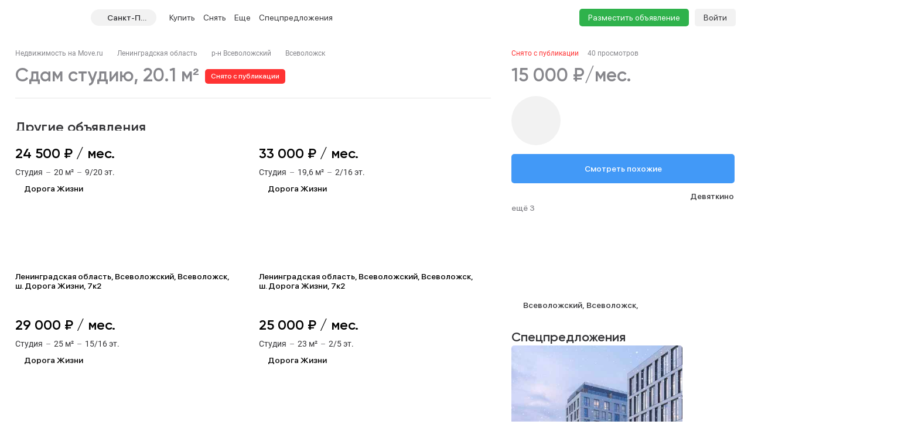

--- FILE ---
content_type: text/html; charset=utf-8
request_url: https://spb.move.ru/objects/6887162377/
body_size: 125079
content:
<!DOCTYPE html><html lang="ru"><head><meta charset="UTF-8"><meta name="viewport" content="width=device-width,initial-scale=1"><meta name="format-detection" content="telephone=no"><meta name="format-detection" content="date=no"><meta name="format-detection" content="address=no"><meta name="format-detection" content="email=no"><title>Студия, 20.1 м², снять за 15000 руб, Всеволожск, м. Девяткино | Move.Ru</title>
<meta name="description" content="Аренда студии в Всеволожске, м. Девяткино за 15000 руб в месяц | База объявлений об аренде студии Всеволожска на Move.Ru'">
<meta property="og:site_name" content="Недвижимость в России — продажа, покупка и аренда">
<meta property="og:type" content="website">
<meta property="og:locale" content="ru_RU">
<meta property="og:url" content>
<meta property="og:description" content="Аренда студии в Всеволожске, м. Девяткино за 15000 руб в месяц | База объявлений об аренде студии Всеволожска на Move.Ru'">
<meta property="og:title" content="Студия, 20.1 м², снять за 15000 руб, Всеволожск, м. Девяткино | Move.Ru">
<meta property="og:image" content="https://static-data.move.ru/themes/v3/images/image-loading-card.jpg"><link rel="icon" type="image/png" href="/favicon.png"><noscript><link rel="stylesheet" href="/build/desktop/css/noscript.Ce7XOng7.css"></noscript><!--ssr-header-assets--><script>!function(e,t,a,n,r){e[n]=e[n]||[],e[n].push({"gtm.start":(new Date).getTime(),event:"gtm.js"});var g=t.getElementsByTagName(a)[0],m=t.createElement(a);m.async=!0,m.src="https://www.googletagmanager.com/gtm.js?id=GTM-WDWZXZ",g.parentNode.insertBefore(m,g)}(window,document,"script","dataLayer"),window.dataLayer=window.dataLayer||[]</script><script type="application/javascript">!function(e,t,n,s,a){e[n]=e[n]||[],a=t.getElementsByTagName("script")[0],(s=t.createElement("script")).type="text/javascript",s.src="//an.yandex.ru/system/context.js",s.async=!0,a.parentNode.insertBefore(s,a)}(this,this.document,"yandexContextAsyncCallbacks")</script><script type="module" crossorigin src="/build/desktop/js/app.C5vMXzuI.js"></script><link rel="modulepreload" crossorigin href="/build/desktop/js/chunk.vue.DPl_4RWk.js"><link rel="modulepreload" crossorigin href="/build/desktop/js/chunk.vendors.DX9L5tgu.js"><link rel="modulepreload" crossorigin href="/build/desktop/js/chunk.async-common.BDSjYOx1.js"><link rel="stylesheet" crossorigin href="/build/desktop/css/vendors.BitbpDb2.css"><link rel="stylesheet" crossorigin href="/build/desktop/css/async-common.BXesy5Kz.css"><link rel="stylesheet" crossorigin href="/build/desktop/css/app.PnwZbo5U.css"><link rel="modulepreload" crossorigin href="/build/desktop/js/chunk.card-objects.DHbHZsOe.js"><link rel="stylesheet" href="/build/desktop/css/card-objects.BwtAnzV4.css"><link rel="preload" href="/build/desktop/images/header-banner_desktop.jpg" as="image" type="image/jpeg"><link rel="preload" href="/build/desktop/images/header-banner_mobile.jpg" as="image" type="image/jpeg"><link rel="preload" href="/build/desktop/images/donstroy-promo.jpg" as="image" type="image/jpeg"><link rel="preload" href="/build/desktop/images/quiz-decor.png" as="image" type="image/png"><link rel="preload" href="/build/desktop/images/quiz-promo-image.jpg" as="image" type="image/jpeg"><link rel="preload" href="/build/desktop/images/quiz-form-key.png" as="image" type="image/png"><link rel="preload" href="/build/desktop/images/quiz-form-final.png" as="image" type="image/png"><link rel="preload" href="/build/desktop/images/map-placeholder.jpg" as="image" type="image/jpeg"></head><body><noscript><iframe src="https://www.googletagmanager.com/ns.html?id=GTM-WDWZXZ" height="0" width="0" style="display:none;visibility:hidden"></iframe></noscript><div class="app-container"><div id="app" class="app-container__app"><!--[--><div class="preloader__container_opaque one-column"><!--[--><!--]--><!--[--><!----><!----><div class="one-column-header one-column__header"><div class="one-column-header__placeholder"></div><div style="" class="one-column-header__container"><div class="one-column-header__container-clip"><div class="one-column-header__viewport_narrow one-column-header__viewport"><!----><!--[--><div class="one-column-header__menu"><a class="one-column-header__menu-button"><svg class="one-column-header__menu-icon"><use href="#hamburger-6d6438b8-sprite"></use></svg></a></div><a href="/" class="one-column-header__logo"><svg class="one-column-header__logo-addition"><use href="#logo-addition-ce3eda14-sprite"></use></svg><svg class="one-column-header__logo-icon"><use href="#logo-b4d85869-sprite"></use></svg></a><div class="region-select-widget one-column-header__region"><div class="region-select-widget__button"><svg class="region-select-widget__button-icon"><use href="#location-de4e0979-sprite"></use></svg><span class="region-select-widget__button-text">Санкт-Петербург</span></div></div><div class="one-column-header-links one-column-header__links"><ul class="one-column-header-links__nav"><!--[--><li class="one-column-header-links__nav-item"><a class="one-column-header-links__nav-link" href="/kvartiry/"><span class="one-column-header-links__nav-link-text">Купить</span><!----></a><div class="one-column-dropdown-menu one-column-header-links__dropdown-menu"><div class="one-column-dropdown-menu__fill"></div><div class="header-banner one-column-dropdown-menu__banner"><a class="header-banner__link" target="_blank" href="https://tracker.move.ru/1d00/15b8/e34/564bf3e8-b050-5228-ac8d-6466655093df"><div class="header-banner__viewport"><div class="header-banner__images"><div class="header-banner__image_mobile"></div><div class="header-banner__image"></div></div></div></a><div class="banner-pixel"><img class="banner-pixel__img" src="https://tracker.move.ru/1d00/15b8/e34/564bf3e8-b050-5228-ac8d-6466655093df/imp.gif" rel="nofollow" alt></div></div><div class="one-column-dropdown-menu__container"><!--[--><div class="one-column-dropdown-menu__column"><p class="one-column-dropdown-menu__column-title">Жилая</p><!--[--><div class="one-column-dropdown-menu__column-link-container"><a class="one-column-dropdown-menu__column-link" href="/kvartiry/prodazha_kvartiry_studii/" target="_self"><span>Студии</span><!----></a></div><div class="one-column-dropdown-menu__column-link-container"><a class="one-column-dropdown-menu__column-link" href="/kvartiry/prodazha_odnokomnatnih_kvartir/" target="_self"><span>1-комнатные</span><!----></a></div><div class="one-column-dropdown-menu__column-link-container"><a class="one-column-dropdown-menu__column-link" href="/kvartiry/prodazha_dvuhkomnatnih_kvartir/" target="_self"><span>2-комнатные</span><!----></a></div><div class="one-column-dropdown-menu__column-link-container"><a class="one-column-dropdown-menu__column-link" href="/kvartiry/prodazha_trehkomnatnih_kvartir/" target="_self"><span>3-комнатные</span><!----></a></div><div class="one-column-dropdown-menu__column-link-container"><a class="one-column-dropdown-menu__column-link" href="/kvartiry/prodazha_mnogokomnatnih_kvartir/" target="_self"><span>4+ комнатные</span><!----></a></div><div class="one-column-dropdown-menu__column-link-container"><a class="one-column-dropdown-menu__column-link" href="/komnaty/" target="_self"><span>Комнаты</span><!----></a></div><div class="one-column-dropdown-menu__column-link-container"><a class="one-column-dropdown-menu__column-link" href="/novostroyki/" target="_self"><span>Новостройки и ЖК</span><!----></a></div><!--]--></div><div class="one-column-dropdown-menu__column"><p class="one-column-dropdown-menu__column-title">Загородная</p><!--[--><div class="one-column-dropdown-menu__column-link-container"><a class="one-column-dropdown-menu__column-link" href="/prodazha_domov/" target="_self"><span>Дома, дачи</span><!----></a></div><div class="one-column-dropdown-menu__column-link-container"><a class="one-column-dropdown-menu__column-link" href="/prodazha_domov/prodazha_taunhausov/" target="_self"><span>Таунхаусы</span><!----></a></div><div class="one-column-dropdown-menu__column-link-container"><a class="one-column-dropdown-menu__column-link" href="/zemelnie_uchastki/" target="_self"><span>Земельные участки</span><!----></a></div><div class="one-column-dropdown-menu__column-link-container"><a class="one-column-dropdown-menu__column-link" href="/kottedzhnye_poselki/" target="_self"><span>Коттеджные поселки</span><!----></a></div><div class="one-column-dropdown-menu__column-link-container"><p class="one-column-dropdown-menu__column-split">Нежилая</p></div><div class="one-column-dropdown-menu__column-link-container"><a class="one-column-dropdown-menu__column-link" href="/garaji/" target="_self"><span>Гаражи</span><!----></a></div><div class="one-column-dropdown-menu__column-link-container"><a class="one-column-dropdown-menu__column-link" href="/garaji/prodazha_mashinomesta/" target="_self"><span>Машиноместа</span><!----></a></div><!--]--></div><div class="one-column-dropdown-menu__column"><p class="one-column-dropdown-menu__column-title">Коммерческая</p><!--[--><div class="one-column-dropdown-menu__column-link-container"><a class="one-column-dropdown-menu__column-link" href="/kommercheskaya_nedvijimost/prodazha_ofisov/" target="_self"><span>Офисы</span><!----></a></div><div class="one-column-dropdown-menu__column-link-container"><a class="one-column-dropdown-menu__column-link" href="/kommercheskaya_nedvijimost/prodazha_skladov/" target="_self"><span>Склады</span><!----></a></div><div class="one-column-dropdown-menu__column-link-container"><a class="one-column-dropdown-menu__column-link" href="/kommercheskaya_nedvijimost/prodazha_nezhilih_zdaniy/" target="_self"><span>Нежилые здания</span><!----></a></div><div class="one-column-dropdown-menu__column-link-container"><a class="one-column-dropdown-menu__column-link" href="/kommercheskaya_nedvijimost/prodazha_proizvodstvennih_pomescheniy/" target="_self"><span>Производство</span><!----></a></div><div class="one-column-dropdown-menu__column-link-container"><a class="one-column-dropdown-menu__column-link" href="/kommercheskaya_nedvijimost/prodazha_pomescheniy_svobodnogo_naznacheniya/" target="_self"><span>Свободного назначения</span><!----></a></div><div class="one-column-dropdown-menu__column-link-container"><a class="one-column-dropdown-menu__column-link" href="/kommercheskaya_nedvijimost/prodazha_otdelno_stoyaschih_zdaniy/" target="_self"><span>Отдельно стоящие</span><!----></a></div><!--]--></div><!--]--></div></div></li><li class="one-column-header-links__nav-item"><a class="one-column-header-links__nav-link" href="/arenda_kvartir/"><span class="one-column-header-links__nav-link-text">Снять</span><!----></a><div class="one-column-dropdown-menu one-column-header-links__dropdown-menu"><div class="one-column-dropdown-menu__fill"></div><!----><div class="one-column-dropdown-menu__container"><!--[--><div class="one-column-dropdown-menu__column"><p class="one-column-dropdown-menu__column-title">Долгосрочно</p><!--[--><div class="one-column-dropdown-menu__column-link-container"><a class="one-column-dropdown-menu__column-link" href="/arenda_kvartir/arenda_kvartiry_studii/" target="_self"><span>Студии</span><!----></a></div><div class="one-column-dropdown-menu__column-link-container"><a class="one-column-dropdown-menu__column-link" href="/arenda_kvartir/arenda_odnokomnatnih_kvartir/" target="_self"><span>1-комнатные</span><!----></a></div><div class="one-column-dropdown-menu__column-link-container"><a class="one-column-dropdown-menu__column-link" href="/arenda_kvartir/arenda_dvuhkomnatnih_kvartir/" target="_self"><span>2-комнатные</span><!----></a></div><div class="one-column-dropdown-menu__column-link-container"><a class="one-column-dropdown-menu__column-link" href="/arenda_kvartir/arenda_trehkomnatnih_kvartir/" target="_self"><span>3-комнатные</span><!----></a></div><div class="one-column-dropdown-menu__column-link-container"><a class="one-column-dropdown-menu__column-link" href="/arenda_kvartir/arenda_mnogokomnatnih_kvartir/" target="_self"><span>4+ комнатные</span><!----></a></div><div class="one-column-dropdown-menu__column-link-container"><a class="one-column-dropdown-menu__column-link" href="/arenda_komnat/" target="_self"><span>Комнаты</span><!----></a></div><div class="one-column-dropdown-menu__column-link-container"><p class="one-column-dropdown-menu__column-split">Загородная</p></div><div class="one-column-dropdown-menu__column-link-container"><a class="one-column-dropdown-menu__column-link" href="/arenda_domov/" target="_self"><span>Дома, дачи</span><!----></a></div><div class="one-column-dropdown-menu__column-link-container"><a class="one-column-dropdown-menu__column-link" href="/arenda_domov/arenda_taunhausov/" target="_self"><span>Таунхаусы</span><!----></a></div><div class="one-column-dropdown-menu__column-link-container"><a class="one-column-dropdown-menu__column-link" href="/arenda_zemelnih_uchastkov/" target="_self"><span>Земельные участки</span><!----></a></div><div class="one-column-dropdown-menu__column-link-container"><a class="one-column-dropdown-menu__column-link" href="/arenda_domov/arenda_kottedzhey/" target="_self"><span>Коттеджные посёлки</span><!----></a></div><!--]--></div><div class="one-column-dropdown-menu__column"><p class="one-column-dropdown-menu__column-title">Посуточно</p><!--[--><div class="one-column-dropdown-menu__column-link-container"><a class="one-column-dropdown-menu__column-link" href="/kvartiry_na_sutki/apartamenti_na_sutki/" target="_self"><span>Апартаменты</span><!----></a></div><div class="one-column-dropdown-menu__column-link-container"><a class="one-column-dropdown-menu__column-link" href="/kvartiry_na_sutki/kvartiry_studii_na_sutki/" target="_self"><span>Студии</span><!----></a></div><div class="one-column-dropdown-menu__column-link-container"><a class="one-column-dropdown-menu__column-link" href="/kvartiry_na_sutki/odnokomnatnie_kvartiry_na_sutki/" target="_self"><span>1-комнатные</span><!----></a></div><div class="one-column-dropdown-menu__column-link-container"><a class="one-column-dropdown-menu__column-link" href="/kvartiry_na_sutki/dvuhkomnatnie_kvartiry_na_sutki/" target="_self"><span>2-комнатные</span><!----></a></div><div class="one-column-dropdown-menu__column-link-container"><a class="one-column-dropdown-menu__column-link" href="/kvartiry_na_sutki/trehkomnatnie_kvartiry_na_sutki/" target="_self"><span>3-комнатные</span><!----></a></div><div class="one-column-dropdown-menu__column-link-container"><a class="one-column-dropdown-menu__column-link" href="/kotedji_na_sutki/arenda_doma_na_sutki/" target="_self"><span>Коттеджи, дома</span><!----></a></div><!--]--></div><div class="one-column-dropdown-menu__column"><p class="one-column-dropdown-menu__column-title">Коммерческая</p><!--[--><div class="one-column-dropdown-menu__column-link-container"><a class="one-column-dropdown-menu__column-link" href="/arenda_kommercheskoy_nedvizhimosti/arenda_ofisov/" target="_self"><span>Офисы</span><!----></a></div><div class="one-column-dropdown-menu__column-link-container"><a class="one-column-dropdown-menu__column-link" href="/arenda_kommercheskoy_nedvizhimosti/arenda_skladov/" target="_self"><span>Склады</span><!----></a></div><div class="one-column-dropdown-menu__column-link-container"><a class="one-column-dropdown-menu__column-link" href="/arenda_kommercheskoy_nedvizhimosti/arenda_nezhilih_zdaniy/" target="_self"><span>Нежилые здания</span><!----></a></div><div class="one-column-dropdown-menu__column-link-container"><a class="one-column-dropdown-menu__column-link" href="/arenda_kommercheskoy_nedvizhimosti/arenda_proizvodstvennih_pomescheniy/" target="_self"><span>Производство</span><!----></a></div><div class="one-column-dropdown-menu__column-link-container"><a class="one-column-dropdown-menu__column-link" href="/arenda_kommercheskoy_nedvizhimosti/arenda_pomescheniy_svobodnogo_naznacheniya/" target="_self"><span>Свободного назначения</span><!----></a></div><div class="one-column-dropdown-menu__column-link-container"><a class="one-column-dropdown-menu__column-link" href="/arenda_kommercheskoy_nedvizhimosti/arenda_otdelno_stoyaschih_zdaniy/" target="_self"><span>Отдельно стоящие</span><!----></a></div><!--]--></div><!--]--></div></div></li><li class="one-column-header-links__nav-item one-column-header-links__nav-item_hidden-max-1279"><a class="one-column-header-links__nav-link" href="/novostroyki/"><span class="one-column-header-links__nav-link-text">Новостройки</span><!----></a><div class="one-column-dropdown-menu one-column-header-links__dropdown-menu"><div class="one-column-dropdown-menu__fill"></div><div class="header-banner one-column-dropdown-menu__banner"><a class="header-banner__link" target="_blank" href="https://tracker.move.ru/1d00/15b8/e34/564bf3e8-b050-5228-ac8d-6466655093df"><div class="header-banner__viewport"><div class="header-banner__images"><div class="header-banner__image_mobile"></div><div class="header-banner__image"></div></div></div></a><div class="banner-pixel"><img class="banner-pixel__img" src="https://tracker.move.ru/1d00/15b8/e34/564bf3e8-b050-5228-ac8d-6466655093df/imp.gif" rel="nofollow" alt></div></div><div class="one-column-dropdown-menu__single"><!--[--><div class="one-column-dropdown-menu__single-item-container"><a class="one-column-dropdown-menu__single-item" href="/kvartiry_v_novostroykah/" target="_self">Квартиры</a></div><div class="one-column-dropdown-menu__single-item-container"><a class="one-column-dropdown-menu__single-item" href="/kvartiry_v_novostroykah/max_price_5000000/" target="_self">Новостройки до 5 млн</a></div><div class="one-column-dropdown-menu__single-item-container"><a class="one-column-dropdown-menu__single-item" href="/novostroyki/" target="_self">Каталог ЖК и новостроек</a></div><div class="one-column-dropdown-menu__single-item-container"><a class="one-column-dropdown-menu__single-item" href="/novostroyki/novostroyki_biznes_klassa/" target="_self">Бизнес-класс</a></div><div class="one-column-dropdown-menu__single-item-container"><a class="one-column-dropdown-menu__single-item" href="/novostroyki/dom_sdan/" target="_self">Сданные объекты</a></div><div class="one-column-dropdown-menu__single-item-container"><a class="one-column-dropdown-menu__single-item" href="/elite_novostroyki/" target="_self">Элитные ЖК в Москве</a></div><div class="one-column-dropdown-menu__single-item-container"><a class="one-column-dropdown-menu__single-item" href="/novostroyki/sdacha_v_2025/" target="_self">Новостройки 2025 года</a></div><div class="one-column-dropdown-menu__single-item-container"><a class="one-column-dropdown-menu__single-item" href="/novostroyki/sdacha_v_2026/" target="_self">Новостройки 2026 года</a></div><div class="one-column-dropdown-menu__single-item-container"><a class="one-column-dropdown-menu__single-item" href="/kottedzhnye_poselki/" target="_self">Коттеджные посёлки</a></div><div class="one-column-dropdown-menu__single-item-container"><div class="one-column-dropdown-menu__single-item-new"><a class="one-column-dropdown-menu__single-overlay" target="_self"></a><p class="one-column-dropdown-menu__single-item">Подбор за 5 мин</p><svg class="one-column-dropdown-menu__single-pin"><use href="#menu_pin-6962fdcc-sprite"></use></svg></div></div><div class="one-column-dropdown-menu__single-item-container"><a class="one-column-dropdown-menu__single-item" href="/companies/developers/" target="_self">Застройщики</a></div><!--]--></div></div></li><li class="one-column-header-links__nav-item one-column-header-links__nav-item_hidden-max-1279"><a class="one-column-header-links__nav-link" href="/kommercheskaya_nedvijimost/"><span class="one-column-header-links__nav-link-text">Коммерческая</span><!----></a><div class="one-column-dropdown-menu one-column-header-links__dropdown-menu"><div class="one-column-dropdown-menu__fill"></div><!----><div class="one-column-dropdown-menu__single"><!--[--><div class="one-column-dropdown-menu__single-item-container"><a class="one-column-dropdown-menu__single-item" href="/kommercheskaya_nedvijimost/prodazha_ofisov/" target="_self">Офисы</a></div><div class="one-column-dropdown-menu__single-item-container"><a class="one-column-dropdown-menu__single-item" href="/kommercheskaya_nedvijimost/prodazha_pomescheniy_svobodnogo_naznacheniya/" target="_self">Свободного назначения</a></div><div class="one-column-dropdown-menu__single-item-container"><a class="one-column-dropdown-menu__single-item" href="/kommercheskaya_nedvijimost/prodazha_skladov/" target="_self">Склады</a></div><div class="one-column-dropdown-menu__single-item-container"><a class="one-column-dropdown-menu__single-item" href="/kommercheskaya_nedvijimost/prodazha_otdelno_stoyaschih_zdaniy/" target="_self">Отдельное стоящие</a></div><div class="one-column-dropdown-menu__single-item-container"><a class="one-column-dropdown-menu__single-item" href="/kommercheskaya_nedvijimost/prodazha_nezhilih_zdaniy/" target="_self">Нежилые здания</a></div><div class="one-column-dropdown-menu__single-item-container"><a class="one-column-dropdown-menu__single-item" href="/business_centers/" target="_self">Каталог бизнес-центров</a></div><div class="one-column-dropdown-menu__single-item-container"><a class="one-column-dropdown-menu__single-item" href="/kommercheskaya_nedvijimost/prodazha_proizvodstvennih_pomescheniy/" target="_self">Производство</a></div><!--]--></div></div></li><li class="one-column-header-links__nav-item one-column-header-links__nav-item_hidden-min-1280 menu__item__overflow"><a class="one-column-header-links__nav-link"><span class="one-column-header-links__nav-link-text">Еще</span><!----></a><div class="one-column-dropdown-menu one-column-header-links__dropdown-menu"><div class="one-column-dropdown-menu__fill"></div><!----><div class="one-column-dropdown-menu__container"><!--[--><div class="one-column-dropdown-menu__column"><p class="one-column-dropdown-menu__column-title">Новостройки</p><!--[--><div class="one-column-dropdown-menu__column-link-container"><a class="one-column-dropdown-menu__column-link" href="/kvartiry_v_novostroykah/" target="_self"><span>Квартиры</span><!----></a></div><div class="one-column-dropdown-menu__column-link-container"><a class="one-column-dropdown-menu__column-link" href="/kvartiry_v_novostroykah/max_price_5000000/" target="_self"><span>Новостройки до 5 млн</span><!----></a></div><div class="one-column-dropdown-menu__column-link-container"><a class="one-column-dropdown-menu__column-link" href="/novostroyki/" target="_self"><span>Каталог ЖК и новостроек</span><!----></a></div><div class="one-column-dropdown-menu__column-link-container"><a class="one-column-dropdown-menu__column-link" href="/novostroyki/novostroyki_biznes_klassa/" target="_self"><span>Бизнес-класс</span><!----></a></div><div class="one-column-dropdown-menu__column-link-container"><a class="one-column-dropdown-menu__column-link" href="/novostroyki/dom_sdan/" target="_self"><span>Сданные объекты</span><!----></a></div><div class="one-column-dropdown-menu__column-link-container"><a class="one-column-dropdown-menu__column-link" href="/elite_novostroyki/" target="_self"><span>Элитные ЖК в Москве</span><!----></a></div><div class="one-column-dropdown-menu__column-link-container"><a class="one-column-dropdown-menu__column-link" href="/novostroyki/sdacha_v_2025/" target="_self"><span>Новостройки 2025 года</span><!----></a></div><div class="one-column-dropdown-menu__column-link-container"><a class="one-column-dropdown-menu__column-link" href="/novostroyki/sdacha_v_2026/" target="_self"><span>Новостройки 2026 года</span><!----></a></div><div class="one-column-dropdown-menu__column-link-container"><a class="one-column-dropdown-menu__column-link" href="/kottedzhnye_poselki/" target="_self"><span>Коттеджные посёлки</span><!----></a></div><div class="one-column-dropdown-menu__column-link-container"><p class="one-column-dropdown-menu__column-split">Подбор за 5 мин</p></div><div class="one-column-dropdown-menu__column-link-container"><a class="one-column-dropdown-menu__column-link" href="/companies/developers/" target="_self"><span>Застройщики</span><!----></a></div><!--]--></div><div class="one-column-dropdown-menu__column"><p class="one-column-dropdown-menu__column-title">Коммерческая</p><!--[--><div class="one-column-dropdown-menu__column-link-container"><a class="one-column-dropdown-menu__column-link" href="/kommercheskaya_nedvijimost/prodazha_ofisov/" target="_self"><span>Офисы</span><!----></a></div><div class="one-column-dropdown-menu__column-link-container"><a class="one-column-dropdown-menu__column-link" href="/kommercheskaya_nedvijimost/prodazha_skladov/" target="_self"><span>Склады</span><!----></a></div><div class="one-column-dropdown-menu__column-link-container"><a class="one-column-dropdown-menu__column-link" href="/kommercheskaya_nedvijimost/prodazha_nezhilih_zdaniy/" target="_self"><span>Нежилые здания</span><!----></a></div><div class="one-column-dropdown-menu__column-link-container"><a class="one-column-dropdown-menu__column-link" href="/kommercheskaya_nedvijimost/prodazha_proizvodstvennih_pomescheniy/" target="_self"><span>Производство</span><!----></a></div><div class="one-column-dropdown-menu__column-link-container"><a class="one-column-dropdown-menu__column-link" href="/kommercheskaya_nedvijimost/prodazha_pomescheniy_svobodnogo_naznacheniya/" target="_self"><span>Свободного назначения</span><!----></a></div><div class="one-column-dropdown-menu__column-link-container"><a class="one-column-dropdown-menu__column-link" href="/kommercheskaya_nedvijimost/prodazha_otdelno_stoyaschih_zdaniy/" target="_self"><span>Отдельное стоящие</span><!----></a></div><div class="one-column-dropdown-menu__column-link-container"><p class="one-column-dropdown-menu__column-split">Сервисы</p></div><div class="one-column-dropdown-menu__column-link-container"><div class="one-column-dropdown-menu__column-highlight"><a class="one-column-dropdown-menu__column-link" href="/specpredlozheniya/" target="_self">Спецпредложения</a><svg class="one-column-dropdown-menu__column-highlight-icon"><use href="#highlight-c985aef9-sprite"></use></svg></div></div><div class="one-column-dropdown-menu__column-link-container"><a class="one-column-dropdown-menu__column-link" href="https://yadoma-realty.ru/" target="_blank"><span>Агентство Я ДОМА</span><!----></a></div><div class="one-column-dropdown-menu__column-link-container"><p class="one-column-dropdown-menu__column-split">Подобрать новостройку</p></div><div class="one-column-dropdown-menu__column-link-container"><a class="one-column-dropdown-menu__column-link" href="/ask_question/" target="_self"><span>Консультации по недвижимости</span><!----></a></div><div class="one-column-dropdown-menu__column-link-container"><a class="one-column-dropdown-menu__column-link" href="https://move.ru/xml-format/" target="_blank"><span>Пакетное размещение</span><!----></a></div><div class="one-column-dropdown-menu__column-link-container"><a class="one-column-dropdown-menu__column-link" href="/kalkulyator-ipoteki/" target="_self"><span>Ипотечный калькулятор</span><!----></a></div><!--]--></div><div class="one-column-dropdown-menu__column"><p class="one-column-dropdown-menu__column-title">Медиа</p><!--[--><div class="one-column-dropdown-menu__column-link-container"><a class="one-column-dropdown-menu__column-link" href="https://t.me/moverealty" target="_blank"><span>Наш телеграм-канал</span><svg class="one-column-dropdown-menu__column-custom-icon one-column-dropdown-menu__column-custom-icon_telegram"><use href="#telegram-1-sprite"></use></svg></a></div><div class="one-column-dropdown-menu__column-link-container"><a class="one-column-dropdown-menu__column-link" href="//move.ru/news/" target="_self"><span>Новости</span><!----></a></div><div class="one-column-dropdown-menu__column-link-container"><a class="one-column-dropdown-menu__column-link" href="//move.ru/articles/" target="_self"><span>Статьи</span><!----></a></div><div class="one-column-dropdown-menu__column-link-container"><a class="one-column-dropdown-menu__column-link" href="/advertise/" target="_self"><span>Реклама на сайте</span><!----></a></div><div class="one-column-dropdown-menu__column-link-container"><a class="one-column-dropdown-menu__column-link" href="//move.ru/feedback/" target="_self"><span>Обратная связь</span><!----></a></div><div class="one-column-dropdown-menu__column-link-container"><p class="one-column-dropdown-menu__column-split">События</p></div><div class="one-column-dropdown-menu__column-link-container"><a class="one-column-dropdown-menu__column-link" href="https://moverealtyawards.ru/" target="_blank"><span>Move Realty Awards</span><!----></a></div><!--]--></div><!--]--></div></div></li><li class="one-column-header-links__nav-item one-column-header-links__nav-item_hidden-max-1279"><a class="one-column-header-links__nav-link"><span class="one-column-header-links__nav-link-text">Полезное</span><!----></a><div class="one-column-dropdown-menu one-column-header-links__dropdown-menu"><div class="one-column-dropdown-menu__fill"></div><!----><div class="one-column-dropdown-menu__container"><!--[--><div class="one-column-dropdown-menu__column"><p class="one-column-dropdown-menu__column-title">Сервисы</p><!--[--><div class="one-column-dropdown-menu__column-link-container"><a class="one-column-dropdown-menu__column-link" href="https://yadoma-realty.ru/" target="_blank"><span>Агентство Я ДОМА</span><!----></a></div><div class="one-column-dropdown-menu__column-link-container"><p class="one-column-dropdown-menu__column-split">Подобрать новостройку</p></div><div class="one-column-dropdown-menu__column-link-container"><a class="one-column-dropdown-menu__column-link" href="/ask_question/" target="_self"><span>Консультации по недвижимости</span><!----></a></div><div class="one-column-dropdown-menu__column-link-container"><a class="one-column-dropdown-menu__column-link" href="https://move.ru/xml-format/" target="_blank"><span>Пакетное размещение</span><!----></a></div><div class="one-column-dropdown-menu__column-link-container"><a class="one-column-dropdown-menu__column-link" href="/kalkulyator-ipoteki/" target="_self"><span>Ипотечный калькулятор</span><!----></a></div><!--]--></div><div class="one-column-dropdown-menu__column"><p class="one-column-dropdown-menu__column-title">Медиа</p><!--[--><div class="one-column-dropdown-menu__column-link-container"><a class="one-column-dropdown-menu__column-link" href="https://t.me/moverealty" target="_blank"><span>Наш телеграм-канал</span><svg class="one-column-dropdown-menu__column-custom-icon one-column-dropdown-menu__column-custom-icon_telegram"><use href="#telegram-1-sprite"></use></svg></a></div><div class="one-column-dropdown-menu__column-link-container"><a class="one-column-dropdown-menu__column-link" href="//move.ru/news/" target="_self"><span>Новости</span><!----></a></div><div class="one-column-dropdown-menu__column-link-container"><a class="one-column-dropdown-menu__column-link" href="//move.ru/articles/" target="_self"><span>Статьи</span><!----></a></div><div class="one-column-dropdown-menu__column-link-container"><a class="one-column-dropdown-menu__column-link" href="/advertise/" target="_self"><span>Реклама на сайте</span><!----></a></div><div class="one-column-dropdown-menu__column-link-container"><a class="one-column-dropdown-menu__column-link" href="//move.ru/feedback/" target="_self"><span>Обратная связь</span><!----></a></div><!--]--></div><div class="one-column-dropdown-menu__column"><p class="one-column-dropdown-menu__column-title">События</p><!--[--><div class="one-column-dropdown-menu__column-link-container"><a class="one-column-dropdown-menu__column-link" href="https://moverealtyawards.ru/" target="_blank"><span>Move Realty Awards</span><!----></a></div><!--]--></div><!--]--></div></div></li><li class="one-column-header-links__nav-item one-column-header-links__nav-item_hidden-max-991 one-column-header-links__nav-item_with-highlight"><a class="one-column-header-links__nav-link" href="/specpredlozheniya/"><span class="one-column-header-links__nav-link-text">Спецпредложения</span><svg class="one-column-header-links__nav-highlight-icon"><use href="#highlight-c985aef9-sprite"></use></svg></a><!----></li><!--]--><!----><li class="one-column-header-links__overlay"></li></ul></div><div class="one-column-header__right"><a class="one-column-header__favorite" href="/favorites/" rel="nofollow"><svg class="one-column-header__favorite-icon"><use href="#favorite-1-82ff7943-sprite"></use></svg></a><a class="one-column-header__advertise" href="/add_notice">Разместить объявление</a><div class="one-column-auth one-column-header__auth"><a class="one-column-auth__login" href="/user/login">Войти</a></div></div><!--]--></div></div></div><!--teleport start--><!--teleport end--><div class="region-select-modal"><!--teleport start--><!--teleport end--></div></div><div class="preloader__container_opaque one-column__body"><!--[--><!--]--><!--[--><!--[--><div class="card-objects-header"><div class="card-objects-header__viewport"><div class="card-objects-header__main"><div class="card-objects-header__heading"><span class="card-objects-header__title_inactive card-objects-header__title">Студия 20.1 м², 8/14 эт.</span><span class="card-objects-header__removed"> Снято с публикации </span></div><div class="card-objects-price card-objects-price_inactive card-objects-header__price"><div class="card-objects-price__main"><span class="card-objects-price__main-price">15 000 ₽/мес.</span><!----></div><!----><!----></div></div><div class="card-objects-header__secondary"><div class="base-tabs card-objects-header__anchors"><ul class="base-tabs__list"><!--[--><li class="base-tabs__tab_active base-tabs__tab"><span class="base-tabs__tab-text">Другие объявления</span></li><li class="base-tabs__tab"><span class="base-tabs__tab-text">Описание</span></li><li class="base-tabs__tab"><span class="base-tabs__tab-text">Расположение</span></li><li class="base-tabs__tab"><span class="base-tabs__tab-text">Контакты</span></li><!--]--></ul></div><div class="card-objects-header__secondary-right"><div class="card-objects-header__buttons"><!----><!----><!----></div><a class="base-link card-objects-to-similar-button card-objects-header__to-similar-button" href="https://spb.move.ru/arenda_kvartir/arenda_kvartiry_studii/?subcategory&amp;region_codes=47&amp;price_max=16500&amp;price_min=13500" target="_blank">Смотреть похожие</a></div></div></div></div><div class="card-objects card-objects_inactive"><!----><!----><div class="card-objects__container"><div class="card-objects__header"><div class="breadcrumbs card-objects__breadcrumbs"><div class="el-breadcrumb" aria-label="Хлебные крошки" role="navigation"><!--[--><!--[--><span class="el-breadcrumb__item"><span class="el-breadcrumb__inner" role="link"><!--[--><a class="base-link breadcrumbs__item" href="/">Недвижимость на Move.ru</a><!--]--></span><i class="el-icon el-breadcrumb__separator" style=""><!--[--><svg><use href="#separator-b9b1ad85-sprite"></use></svg><!--]--></i></span><span class="el-breadcrumb__item"><span class="el-breadcrumb__inner" role="link"><!--[--><a class="base-link breadcrumbs__item" href="https://spb.move.ru/leningradskaya_oblast/arenda_kvartir/arenda_kvartiry_studii/">Ленинградская область</a><!--]--></span><i class="el-icon el-breadcrumb__separator" style=""><!--[--><svg><use href="#separator-b9b1ad85-sprite"></use></svg><!--]--></i></span><span class="el-breadcrumb__item"><span class="el-breadcrumb__inner" role="link"><!--[--><a class="base-link breadcrumbs__item" href="https://spb.move.ru/vsevolozhsk-reg/arenda_kvartir/arenda_kvartiry_studii/">р-н Всеволожский</a><!--]--></span><i class="el-icon el-breadcrumb__separator" style=""><!--[--><svg><use href="#separator-b9b1ad85-sprite"></use></svg><!--]--></i></span><span class="el-breadcrumb__item"><span class="el-breadcrumb__inner" role="link"><!--[--><a class="base-link breadcrumbs__item" href="https://spb.move.ru/vsevolozhsk/arenda_kvartir/arenda_kvartiry_studii/">Всеволожск</a><!--]--></span><i class="el-icon el-breadcrumb__separator" style=""><!--[--><svg><use href="#separator-b9b1ad85-sprite"></use></svg><!--]--></i></span><!--]--><!--]--></div></div><div class="card-meta card-objects__meta"><div class="card-objects__meta-viewport card-meta__viewport"><!--[--><!--[--><!--[--><span class="card-meta__item card-meta__item_inactive">Снято с публикации</span><svg class="card-meta__split"><use href="#separator-b9b1ad85-sprite"></use></svg><!--]--><!--]--><!--[--><!--[--><span class="card-meta__item">40 просмотров</span><svg class="card-meta__split"><use href="#separator-b9b1ad85-sprite"></use></svg><!--]--><!--]--><!--]--></div></div></div><div class="card-objects__main"><div class="card-objects__left"><div class="card-objects__title-container"><h1 class="card-objects__title">Сдам студию, 20.1 м²</h1><span class="card-objects__inactive-badge">Снято с публикации</span></div><!----><div id="similar" class="card-objects__section"><h2 class="card-objects__section-title">Другие&nbsp;объявления</h2><div class="card-objects-similar card-objects__similar-offers"><div class="card-objects-similar__similar-items"><!--[--><div class="objects-compact-item card-objects-similar__similar-item" extra-body-class="card-objects-similar__similar-item-body"><div class="objects-compact-item__viewport"><div class="objects-compact-item__image-viewport"><!--[--><div class="lazy-blur-image card-objects-similar__similar-item-image"><!----></div><!--]--><!----></div><div class="objects-compact-item__data-viewport"><a class="objects-compact-item__favorite-button"><svg class="objects-compact-item__favorite-icon"><use href="#favorite-9d78cdd4-sprite"></use></svg><svg class="objects-compact-item__favorite-minus-icon"><use href="#favorite-minus-23164ecb-sprite"></use></svg></a><div class="objects-compact-item__data"><div class="objects-compact-item__price-viewport"><div class="objects-compact-item__price"><p class="objects-compact-item__price-text">24 500 ₽ / мес.</p><!----></div><!----></div><div class="objects-compact-item__specifications-viewport"><ul class="objects-compact-item__specifications"><!--[--><!--[--><!----><li class="objects-compact-item__specification">Студия</li><!--]--><!--[--><li class="objects-compact-item__specification-delimiter">–</li><li class="objects-compact-item__specification">20 м²</li><!--]--><!--[--><li class="objects-compact-item__specification-delimiter">–</li><li class="objects-compact-item__specification">9/20 эт.</li><!--]--><!--]--></ul></div><!----><div class="objects-compact-item__geo-viewport"><div class="objects-compact-item__stations-viewport"><ul class="objects-compact-item__stations"><li class="objects-compact-item__station"><svg style="fill:#86868b;" class="objects-compact-item__station-icon"><use href="#road-2857fe2e-sprite"></use></svg><span class="objects-compact-item__station-text">Дорога Жизни </span><!----><!----><!----></li></ul><!----></div><h4 class="objects-compact-item__address-viewport"><!----><a class="base-link objects-compact-item__address-text-link" title="Сдаём квартиру Ленинградская область, Всеволожский, Всеволожск, ш. Дорога Жизни, 7к2" target="_blank" href="https://spb.move.ru/objects/sdaetsya_studiya_ploschadyu_20_kvm_leningradskaya_oblast_vsevolojskiy_rayon_g_vsevolojsk_sh_doroga_jizni_9287683333/">Ленинградская область, Всеволожский, Всеволожск, ш. Дорога Жизни, 7к2</a></h4></div></div></div><div class="objects-compact-item__expired-viewport"><svg class="objects-compact-item__expired-icon"><use href="#clock-38ee0cba-sprite"></use></svg><span class="objects-compact-item__expired-text">Объявление снято</span></div><a class="objects-compact-item__similar-button">Похожие</a></div><a class="base-link objects-compact-item__link" target="_blank" href="https://spb.move.ru/objects/sdaetsya_studiya_ploschadyu_20_kvm_leningradskaya_oblast_vsevolojskiy_rayon_g_vsevolojsk_sh_doroga_jizni_9287683333/"></a></div><div class="objects-compact-item card-objects-similar__similar-item" extra-body-class="card-objects-similar__similar-item-body"><div class="objects-compact-item__viewport"><div class="objects-compact-item__image-viewport"><!--[--><div class="lazy-blur-image card-objects-similar__similar-item-image"><!----></div><!--]--><!----></div><div class="objects-compact-item__data-viewport"><a class="objects-compact-item__favorite-button"><svg class="objects-compact-item__favorite-icon"><use href="#favorite-9d78cdd4-sprite"></use></svg><svg class="objects-compact-item__favorite-minus-icon"><use href="#favorite-minus-23164ecb-sprite"></use></svg></a><div class="objects-compact-item__data"><div class="objects-compact-item__price-viewport"><div class="objects-compact-item__price"><p class="objects-compact-item__price-text">33 000 ₽ / мес.</p><!----></div><!----></div><div class="objects-compact-item__specifications-viewport"><ul class="objects-compact-item__specifications"><!--[--><!--[--><!----><li class="objects-compact-item__specification">Студия</li><!--]--><!--[--><li class="objects-compact-item__specification-delimiter">–</li><li class="objects-compact-item__specification">19,6 м²</li><!--]--><!--[--><li class="objects-compact-item__specification-delimiter">–</li><li class="objects-compact-item__specification">2/16 эт.</li><!--]--><!--]--></ul></div><!----><div class="objects-compact-item__geo-viewport"><div class="objects-compact-item__stations-viewport"><ul class="objects-compact-item__stations"><li class="objects-compact-item__station"><svg style="fill:#86868b;" class="objects-compact-item__station-icon"><use href="#road-2857fe2e-sprite"></use></svg><span class="objects-compact-item__station-text">Дорога Жизни </span><!----><!----><!----></li></ul><!----></div><h4 class="objects-compact-item__address-viewport"><!----><a class="base-link objects-compact-item__address-text-link" title="Сдаём квартиру Ленинградская область, Всеволожский, Всеволожск, ш. Дорога Жизни, 7к2" target="_blank" href="https://spb.move.ru/objects/sdaetsya_studiya_ploschadyu_196_kvm_leningradskaya_oblast_vsevolojskiy_rayon_g_vsevolojsk_sh_doroga_jizni_9287615590/">Ленинградская область, Всеволожский, Всеволожск, ш. Дорога Жизни, 7к2</a></h4></div></div></div><div class="objects-compact-item__expired-viewport"><svg class="objects-compact-item__expired-icon"><use href="#clock-38ee0cba-sprite"></use></svg><span class="objects-compact-item__expired-text">Объявление снято</span></div><a class="objects-compact-item__similar-button">Похожие</a></div><a class="base-link objects-compact-item__link" target="_blank" href="https://spb.move.ru/objects/sdaetsya_studiya_ploschadyu_196_kvm_leningradskaya_oblast_vsevolojskiy_rayon_g_vsevolojsk_sh_doroga_jizni_9287615590/"></a></div><div class="objects-compact-item card-objects-similar__similar-item" extra-body-class="card-objects-similar__similar-item-body"><div class="objects-compact-item__viewport"><div class="objects-compact-item__image-viewport"><!--[--><div class="lazy-blur-image card-objects-similar__similar-item-image"><!----></div><!--]--><!----></div><div class="objects-compact-item__data-viewport"><a class="objects-compact-item__favorite-button"><svg class="objects-compact-item__favorite-icon"><use href="#favorite-9d78cdd4-sprite"></use></svg><svg class="objects-compact-item__favorite-minus-icon"><use href="#favorite-minus-23164ecb-sprite"></use></svg></a><div class="objects-compact-item__data"><div class="objects-compact-item__price-viewport"><div class="objects-compact-item__price"><p class="objects-compact-item__price-text">29 000 ₽ / мес.</p><!----></div><!----></div><div class="objects-compact-item__specifications-viewport"><ul class="objects-compact-item__specifications"><!--[--><!--[--><!----><li class="objects-compact-item__specification">Студия</li><!--]--><!--[--><li class="objects-compact-item__specification-delimiter">–</li><li class="objects-compact-item__specification">25 м²</li><!--]--><!--[--><li class="objects-compact-item__specification-delimiter">–</li><li class="objects-compact-item__specification">15/16 эт.</li><!--]--><!--]--></ul></div><!----><div class="objects-compact-item__geo-viewport"><div class="objects-compact-item__stations-viewport"><ul class="objects-compact-item__stations"><li class="objects-compact-item__station"><svg style="fill:#86868b;" class="objects-compact-item__station-icon"><use href="#road-2857fe2e-sprite"></use></svg><span class="objects-compact-item__station-text">Дорога Жизни </span><!----><!----><!----></li></ul><!----></div><h4 class="objects-compact-item__address-viewport"><!----><a class="base-link objects-compact-item__address-text-link" title="Сдаём квартиру Ленинградская область, Всеволожский, Всеволожск, ш. Дорога Жизни, 7к2" target="_blank" href="https://spb.move.ru/objects/sdaetsya_studiya_ploschadyu_25_kvm_leningradskaya_oblast_vsevolojskiy_rayon_g_vsevolojsk_sh_doroga_jizni_9287861780/">Ленинградская область, Всеволожский, Всеволожск, ш. Дорога Жизни, 7к2</a></h4></div></div></div><div class="objects-compact-item__expired-viewport"><svg class="objects-compact-item__expired-icon"><use href="#clock-38ee0cba-sprite"></use></svg><span class="objects-compact-item__expired-text">Объявление снято</span></div><a class="objects-compact-item__similar-button">Похожие</a></div><a class="base-link objects-compact-item__link" target="_blank" href="https://spb.move.ru/objects/sdaetsya_studiya_ploschadyu_25_kvm_leningradskaya_oblast_vsevolojskiy_rayon_g_vsevolojsk_sh_doroga_jizni_9287861780/"></a></div><div class="objects-compact-item card-objects-similar__similar-item" extra-body-class="card-objects-similar__similar-item-body"><div class="objects-compact-item__viewport"><div class="objects-compact-item__image-viewport"><!--[--><div class="lazy-blur-image card-objects-similar__similar-item-image"><!----></div><!--]--><!----></div><div class="objects-compact-item__data-viewport"><a class="objects-compact-item__favorite-button"><svg class="objects-compact-item__favorite-icon"><use href="#favorite-9d78cdd4-sprite"></use></svg><svg class="objects-compact-item__favorite-minus-icon"><use href="#favorite-minus-23164ecb-sprite"></use></svg></a><div class="objects-compact-item__data"><div class="objects-compact-item__price-viewport"><div class="objects-compact-item__price"><p class="objects-compact-item__price-text">25 000 ₽ / мес.</p><!----></div><!----></div><div class="objects-compact-item__specifications-viewport"><ul class="objects-compact-item__specifications"><!--[--><!--[--><!----><li class="objects-compact-item__specification">Студия</li><!--]--><!--[--><li class="objects-compact-item__specification-delimiter">–</li><li class="objects-compact-item__specification">23 м²</li><!--]--><!--[--><li class="objects-compact-item__specification-delimiter">–</li><li class="objects-compact-item__specification">2/5 эт.</li><!--]--><!--]--></ul></div><!----><div class="objects-compact-item__geo-viewport"><div class="objects-compact-item__stations-viewport"><ul class="objects-compact-item__stations"><li class="objects-compact-item__station"><svg style="fill:#86868b;" class="objects-compact-item__station-icon"><use href="#road-2857fe2e-sprite"></use></svg><span class="objects-compact-item__station-text">Дорога Жизни </span><!----><!----><!----></li></ul><!----></div><h4 class="objects-compact-item__address-viewport"><!----><a class="base-link objects-compact-item__address-text-link" title="Сдаём квартиру Ленинградская область, Всеволожский, Всеволожск, ул. Шишканя, 14" target="_blank" href="https://spb.move.ru/objects/sdaetsya_studiya_ploschadyu_23_kvm_leningradskaya_oblast_vsevolojskiy_rayon_g_vsevolojsk_ul_shishkanya_d_14_9287888538/">Ленинградская область, Всеволожский, Всеволожск, ул. Шишканя, 14</a></h4></div></div></div><div class="objects-compact-item__expired-viewport"><svg class="objects-compact-item__expired-icon"><use href="#clock-38ee0cba-sprite"></use></svg><span class="objects-compact-item__expired-text">Объявление снято</span></div><a class="objects-compact-item__similar-button">Похожие</a></div><a class="base-link objects-compact-item__link" target="_blank" href="https://spb.move.ru/objects/sdaetsya_studiya_ploschadyu_23_kvm_leningradskaya_oblast_vsevolojskiy_rayon_g_vsevolojsk_ul_shishkanya_d_14_9287888538/"></a></div><div class="objects-compact-item card-objects-similar__similar-item" extra-body-class="card-objects-similar__similar-item-body"><div class="objects-compact-item__viewport"><div class="objects-compact-item__image-viewport"><!--[--><div class="lazy-blur-image card-objects-similar__similar-item-image"><!----></div><!--]--><!----></div><div class="objects-compact-item__data-viewport"><a class="objects-compact-item__favorite-button"><svg class="objects-compact-item__favorite-icon"><use href="#favorite-9d78cdd4-sprite"></use></svg><svg class="objects-compact-item__favorite-minus-icon"><use href="#favorite-minus-23164ecb-sprite"></use></svg></a><div class="objects-compact-item__data"><div class="objects-compact-item__price-viewport"><div class="objects-compact-item__price"><p class="objects-compact-item__price-text">28 000 ₽ / мес.</p><!----></div><!----></div><div class="objects-compact-item__specifications-viewport"><ul class="objects-compact-item__specifications"><!--[--><!--[--><!----><li class="objects-compact-item__specification">Студия</li><!--]--><!--[--><li class="objects-compact-item__specification-delimiter">–</li><li class="objects-compact-item__specification">28 м²</li><!--]--><!--[--><li class="objects-compact-item__specification-delimiter">–</li><li class="objects-compact-item__specification">7/14 эт.</li><!--]--><!--]--></ul></div><!----><div class="objects-compact-item__geo-viewport"><div class="objects-compact-item__stations-viewport"><ul class="objects-compact-item__stations"><li class="objects-compact-item__station"><svg style="fill:#86868b;" class="objects-compact-item__station-icon"><use href="#road-2857fe2e-sprite"></use></svg><span class="objects-compact-item__station-text">Колтушское </span><!----><!----><!----></li></ul><!----></div><h4 class="objects-compact-item__address-viewport"><!----><a class="base-link objects-compact-item__address-text-link" title="Сдаём квартиру Ленинградская область, Всеволожский, Всеволожск, ул. Центральная, 10/1" target="_blank" href="https://spb.move.ru/objects/sdaetsya_studiya_ploschadyu_28_kvm_leningradskaya_oblast_vsevolojskiy_rayon_vsevolojsk_g_ul_mejevaya_d_21_9287923848/">Ленинградская область, Всеволожский, Всеволожск, ул. Центральная, 10/1</a></h4></div></div></div><div class="objects-compact-item__expired-viewport"><svg class="objects-compact-item__expired-icon"><use href="#clock-38ee0cba-sprite"></use></svg><span class="objects-compact-item__expired-text">Объявление снято</span></div><a class="objects-compact-item__similar-button">Похожие</a></div><a class="base-link objects-compact-item__link" target="_blank" href="https://spb.move.ru/objects/sdaetsya_studiya_ploschadyu_28_kvm_leningradskaya_oblast_vsevolojskiy_rayon_vsevolojsk_g_ul_mejevaya_d_21_9287923848/"></a></div><div class="objects-compact-item card-objects-similar__similar-item" extra-body-class="card-objects-similar__similar-item-body"><div class="objects-compact-item__viewport"><div class="objects-compact-item__image-viewport"><!--[--><div class="lazy-blur-image card-objects-similar__similar-item-image"><!----></div><!--]--><!----></div><div class="objects-compact-item__data-viewport"><a class="objects-compact-item__favorite-button"><svg class="objects-compact-item__favorite-icon"><use href="#favorite-9d78cdd4-sprite"></use></svg><svg class="objects-compact-item__favorite-minus-icon"><use href="#favorite-minus-23164ecb-sprite"></use></svg></a><div class="objects-compact-item__data"><div class="objects-compact-item__price-viewport"><div class="objects-compact-item__price"><p class="objects-compact-item__price-text">23 000 ₽ / мес.</p><!----></div><!----></div><div class="objects-compact-item__specifications-viewport"><ul class="objects-compact-item__specifications"><!--[--><!--[--><!----><li class="objects-compact-item__specification">Студия</li><!--]--><!--[--><li class="objects-compact-item__specification-delimiter">–</li><li class="objects-compact-item__specification">30 м²</li><!--]--><!--[--><li class="objects-compact-item__specification-delimiter">–</li><li class="objects-compact-item__specification">3/10 эт.</li><!--]--><!--]--></ul></div><!----><div class="objects-compact-item__geo-viewport"><div class="objects-compact-item__stations-viewport"><ul class="objects-compact-item__stations"><li class="objects-compact-item__station"><svg style="fill:#86868b;" class="objects-compact-item__station-icon"><use href="#road-2857fe2e-sprite"></use></svg><span class="objects-compact-item__station-text">Колтушское </span><!----><!----><!----></li></ul><!----></div><h4 class="objects-compact-item__address-viewport"><!----><a class="base-link objects-compact-item__address-text-link" title="Сдаём квартиру Ленинградская область, Всеволожский, Всеволожск, ул. Центральная, 10/1" target="_blank" href="https://spb.move.ru/objects/sdaetsya_studiya_ploschadyu_30_kvm_leningradskaya_oblast_vsevolojskiy_rayon_vsevolojsk_g_ul_mejevaya_d_21_9288101616/">Ленинградская область, Всеволожский, Всеволожск, ул. Центральная, 10/1</a></h4></div></div></div><div class="objects-compact-item__expired-viewport"><svg class="objects-compact-item__expired-icon"><use href="#clock-38ee0cba-sprite"></use></svg><span class="objects-compact-item__expired-text">Объявление снято</span></div><a class="objects-compact-item__similar-button">Похожие</a></div><a class="base-link objects-compact-item__link" target="_blank" href="https://spb.move.ru/objects/sdaetsya_studiya_ploschadyu_30_kvm_leningradskaya_oblast_vsevolojskiy_rayon_vsevolojsk_g_ul_mejevaya_d_21_9288101616/"></a></div><div class="objects-compact-item card-objects-similar__similar-item" extra-body-class="card-objects-similar__similar-item-body"><div class="objects-compact-item__viewport"><div class="objects-compact-item__image-viewport"><!--[--><div class="lazy-blur-image card-objects-similar__similar-item-image"><!----></div><!--]--><!----></div><div class="objects-compact-item__data-viewport"><a class="objects-compact-item__favorite-button"><svg class="objects-compact-item__favorite-icon"><use href="#favorite-9d78cdd4-sprite"></use></svg><svg class="objects-compact-item__favorite-minus-icon"><use href="#favorite-minus-23164ecb-sprite"></use></svg></a><div class="objects-compact-item__data"><div class="objects-compact-item__price-viewport"><div class="objects-compact-item__price"><p class="objects-compact-item__price-text">20 000 ₽ / мес.</p><!----></div><!----></div><div class="objects-compact-item__specifications-viewport"><ul class="objects-compact-item__specifications"><!--[--><!--[--><!----><li class="objects-compact-item__specification">Студия</li><!--]--><!--[--><li class="objects-compact-item__specification-delimiter">–</li><li class="objects-compact-item__specification">21,6 м²</li><!--]--><!--[--><li class="objects-compact-item__specification-delimiter">–</li><li class="objects-compact-item__specification">4/4 эт.</li><!--]--><!--]--></ul></div><!----><div class="objects-compact-item__geo-viewport"><div class="objects-compact-item__stations-viewport"><ul class="objects-compact-item__stations"><li class="objects-compact-item__station"><svg style="fill:#86868b;" class="objects-compact-item__station-icon"><use href="#road-2857fe2e-sprite"></use></svg><span class="objects-compact-item__station-text">Колтушское </span><!----><!----><!----></li></ul><!----></div><h4 class="objects-compact-item__address-viewport"><!----><a class="base-link objects-compact-item__address-text-link" title="Сдаём квартиру Ленинградская область, Всеволожский, Всеволожск, ул. Евграфова, 11" target="_blank" href="https://spb.move.ru/objects/sdaetsya_studiya_ploschadyu_216_kvm_leningradskaya_oblast_vsevolojskiy_rayon_vsevolojsk_9287431424/">Ленинградская область, Всеволожский, Всеволожск, ул. Евграфова, 11</a></h4></div></div></div><div class="objects-compact-item__expired-viewport"><svg class="objects-compact-item__expired-icon"><use href="#clock-38ee0cba-sprite"></use></svg><span class="objects-compact-item__expired-text">Объявление снято</span></div><a class="objects-compact-item__similar-button">Похожие</a></div><a class="base-link objects-compact-item__link" target="_blank" href="https://spb.move.ru/objects/sdaetsya_studiya_ploschadyu_216_kvm_leningradskaya_oblast_vsevolojskiy_rayon_vsevolojsk_9287431424/"></a></div><div class="objects-compact-item card-objects-similar__similar-item" extra-body-class="card-objects-similar__similar-item-body"><div class="objects-compact-item__viewport"><div class="objects-compact-item__image-viewport"><!--[--><div class="lazy-blur-image card-objects-similar__similar-item-image"><!----></div><!--]--><!----></div><div class="objects-compact-item__data-viewport"><a class="objects-compact-item__favorite-button"><svg class="objects-compact-item__favorite-icon"><use href="#favorite-9d78cdd4-sprite"></use></svg><svg class="objects-compact-item__favorite-minus-icon"><use href="#favorite-minus-23164ecb-sprite"></use></svg></a><div class="objects-compact-item__data"><div class="objects-compact-item__price-viewport"><div class="objects-compact-item__price"><p class="objects-compact-item__price-text">21 000 ₽ / мес.</p><!----></div><!----></div><div class="objects-compact-item__specifications-viewport"><ul class="objects-compact-item__specifications"><!--[--><!--[--><!----><li class="objects-compact-item__specification">Студия</li><!--]--><!--[--><li class="objects-compact-item__specification-delimiter">–</li><li class="objects-compact-item__specification">25 м²</li><!--]--><!--[--><li class="objects-compact-item__specification-delimiter">–</li><li class="objects-compact-item__specification">13/20 эт.</li><!--]--><!--]--></ul></div><!----><div class="objects-compact-item__geo-viewport"><div class="objects-compact-item__stations-viewport"><ul class="objects-compact-item__stations"><li class="objects-compact-item__station"><svg style="fill:#86868b;" class="objects-compact-item__station-icon"><use href="#road-2857fe2e-sprite"></use></svg><span class="objects-compact-item__station-text">Токсовское </span><!----><!----><!----></li></ul><!----></div><h4 class="objects-compact-item__address-viewport"><!----><a class="base-link objects-compact-item__address-text-link" title="Сдаём квартиру Ленинградская область, Всеволожский, д. Новое Девяткино, улица Капральская, 15" target="_blank" href="https://spb.move.ru/objects/sdaetsya_studiya_ploschadyu_25_kvm_leningradskaya_obl__vsevolojskiy_rayon_novoe_devyatkino_d_ul_kapralskaya_d_15_9287683400/">Ленинградская область, Всеволожский, д. Новое Девяткино, улица Капральская, 15</a></h4></div></div></div><div class="objects-compact-item__expired-viewport"><svg class="objects-compact-item__expired-icon"><use href="#clock-38ee0cba-sprite"></use></svg><span class="objects-compact-item__expired-text">Объявление снято</span></div><a class="objects-compact-item__similar-button">Похожие</a></div><a class="base-link objects-compact-item__link" target="_blank" href="https://spb.move.ru/objects/sdaetsya_studiya_ploschadyu_25_kvm_leningradskaya_obl__vsevolojskiy_rayon_novoe_devyatkino_d_ul_kapralskaya_d_15_9287683400/"></a></div><!--]--></div><button ariadisabled="false" type="button" class="el-button el-button--info base-button card-objects-similar__more-button" style=""><!--v-if--><span class=""><!--[--><span>Показать ещё</span><!--]--></span></button></div></div><!----><div class="card-objects-sections card-objects__sections"><div class="card-objects-sections__section card-objects-sections__section_primary-specifications"><div class="card-specifications card-objects-sections__specifications"><div class="card-specifications__cards_primary card-specifications__cards"><!----><!--[--><div class="card-specifications__cards-card"><div class="card-specifications__card-title">студия</div><div class="card-specifications__card-description">комнатность</div></div><div class="card-specifications__cards-card"><div class="card-specifications__card-title">20.1 м<sup>2</sup></div><div class="card-specifications__card-description">общая</div></div><div class="card-specifications__cards-card"><div class="card-specifications__card-title">8 из 14</div><div class="card-specifications__card-description">этаж</div></div><!--]--></div></div></div><!----><!----><div id="description" class="card-objects-sections__section"><h2 class="card-objects-sections__title">Описание</h2><div class="card-objects-description"><div class="card-objects-description__viewport"><div class="card-objects-description__seo-text">Сдам студию площадью 20.1 м² расположенную по адресу Всеволожск, снять за 15 000 руб. в месяц</div><div class="card-objects-description__description-text_clamped card-objects-description__description-text">Сдаётся просторная студия на длительный срок. Рядом развитая инфраструктура: Гипермаркет Лента, аптека и многое другое. В квартире есть все необходимое для проживания. Сдаётся только для граждан РФ, можно с маленькими животными <br />16 000+ ку <br />Залог- 16 000, можно разбить на два месяца <br />Без комиссии <br />Заинтересовались? Звоните каждый день с 10:00- 22:00, сообщения- круглосуточно</div><!----><span class="card-objects-description__category-more">Найти схожие объявления вы можете в разделе <a href="/kvartiry">«Квартиры»</a> портала недвижимости Move.ru.</span></div></div></div><div class="card-objects-sections__section"><div class="banner-position banner-position_middle card-objects-sections__banner_middle"><div id="yandex_rtb_R-A-221907-20" class="yandex-rtb"></div></div></div><div class="card-objects-sections__section"><h2 class="card-objects-sections__title">Подробные характеристики</h2><div class="card-specifications-table card-objects-sections__detailed"><div class="card-specifications-table__viewport_clamped card-specifications-table__viewport"><div class="card-specifications-table__column"><!--[--><div class="card-specifications-table__item"><span class="card-specifications-table__description">Цена</span><span class="card-specifications-table__title">15 000 ₽ за месяц</span></div><div class="card-specifications-table__item"><span class="card-specifications-table__description">Тип жилья</span><span class="card-specifications-table__title">Вторичка</span></div><div class="card-specifications-table__item"><span class="card-specifications-table__description">Этаж</span><span class="card-specifications-table__title">8/14</span></div><div class="card-specifications-table__item"><span class="card-specifications-table__description">Общая площадь</span><span class="card-specifications-table__title">20.1 м<sup>2</sup></span></div><!--]--></div><div class="card-specifications-table__column"><!--[--><div class="card-specifications-table__item_split card-specifications-table__item"><span class="card-specifications-table__description">Дата добавления</span><span class="card-specifications-table__title">9 декабря, 2022</span></div><div class="card-specifications-table__item_split card-specifications-table__item"><span class="card-specifications-table__description">Дата обновления</span><span class="card-specifications-table__title">19 февраля, 2023</span></div><div class="card-specifications-table__item_split card-specifications-table__item"><span class="card-specifications-table__description">ID объявления</span><span class="card-specifications-table__title">6887162377</span></div><!--]--></div></div><!----></div></div><div class="card-objects-sections__section"><h2 class="card-objects-sections__title">Подробно о доме</h2><div class="card-specifications-table card-objects-sections__detailed"><div class="card-specifications-table__viewport_clamped card-specifications-table__viewport"><div class="card-specifications-table__column"><!--[--><div class="card-specifications-table__item"><span class="card-specifications-table__description">Количество этажей</span><span class="card-specifications-table__title">14</span></div><!--]--></div><!----></div><!----></div></div><!----><div class="banner-position banner-position_headliner card-objects-sections__banner_headliner"><div id="yandex_rtb_R-A-221907-3" class="yandex-rtb"></div></div><div class="card-objects-sections__section"><h3 class="card-objects-sections__title">Динамика цены</h3><div class="card-objects-price-chart card-objects-sections__price-comparison"><div class="base-tabs card-objects-price-chart__tabs"><ul class="base-tabs__list"><!--[--><li class="base-tabs__tab_active base-tabs__tab"><span class="base-tabs__tab-text">1 месяц</span></li><li class="base-tabs__tab"><span class="base-tabs__tab-text">3 месяца</span></li><li class="base-tabs__tab"><span class="base-tabs__tab-text">Пол года</span></li><li class="base-tabs__tab"><span class="base-tabs__tab-text">За всё время</span></li><!--]--></ul></div><div class="card-objects-price-chart__filters"><!--[--><!--]--></div><div style="display:none;" class="card-objects-price-chart__chart-tooltip"><span class="card-objects-price-chart__chart-date"></span><div class="card-objects-price-chart__chart-entries"><!--[--><!--]--></div></div><svg class="card-objects-price-chart__chart"></svg></div><div class="card-objects-sections__subsection"><h3 class="card-objects-sections__sub-title">Сравнение цены объекта по ГЕО</h3><div class="card-objects-price-comparison card-objects-sections__price-comparison"><div class="card-objects-price-comparison__viewport"><!--[--><!--]--></div></div></div></div><!----><div id="map" class="card-objects-sections__section"><h2 class="card-objects-sections__title">Расположение</h2><div class="card-objects-location card-objects-sections__location"><div class="card-objects-location__address"><svg class="card-objects-location__geo-icon"><use href="#geo-c7d4d294-sprite"></use></svg><h3 class="card-objects-location__address-links"><!--[--><a class="base-link card-objects-location__address-link" href="/vsevolozhsk-reg/arenda_kvartir/arenda_kvartiry_studii/" target="_blank" title="Всеволожский, Всеволожск">Всеволожский</a><a class="base-link card-objects-location__address-link" href="/vsevolozhsk/arenda_kvartir/arenda_kvartiry_studii/" target="_blank" title="Всеволожский, Всеволожск">Всеволожск</a><!--]--></h3><svg class="copy-button card-objects-location__clipboard-icon"><use href="#copy-1-25bd54d6-sprite"></use></svg></div><div class="card-objects-near-stations card-objects-location__near-stations"><ul class="card-objects-near-stations__list"><!--[--><li class="card-objects-near-stations__station"><svg style="fill:#FF0000;" class="card-objects-near-stations__station-icon"><use href="#metro-0f103d89-sprite"></use></svg><a class="base-link card-objects-near-stations__station-link" title="Девяткино" href="https://spb.move.ru/sankt-peterburg/metro_pdevyatkino/arenda_kvartir/arenda_kvartiry_studii/" target="_blank">Девяткино</a><!----><!----><!----><!--[--><!--]--></li><li class="card-objects-near-stations__station"><svg style="fill:#FF0000;" class="card-objects-near-stations__station-icon"><use href="#metro-0f103d89-sprite"></use></svg><a class="base-link card-objects-near-stations__station-link" title="Гражданский проспект" href="https://spb.move.ru/sankt-peterburg/metro_pgprospekt/arenda_kvartir/arenda_kvartiry_studii/" target="_blank">Гражданский проспект</a><!----><!----><!----><!--[--><!--]--></li><li class="card-objects-near-stations__station"><svg style="fill:#FF0000;" class="card-objects-near-stations__station-icon"><use href="#metro-0f103d89-sprite"></use></svg><a class="base-link card-objects-near-stations__station-link" title="Академическая" href="https://spb.move.ru/sankt-peterburg/metro_pakademicheskaya/arenda_kvartir/arenda_kvartiry_studii/" target="_blank">Академическая</a><!----><!----><!----><!--[--><!--]--></li><li class="card-objects-near-stations__station"><svg style="fill:#FF0000;" class="card-objects-near-stations__station-icon"><use href="#metro-0f103d89-sprite"></use></svg><a class="base-link card-objects-near-stations__station-link" title="Политехническая" href="https://spb.move.ru/sankt-peterburg/metro_ppolitexnicheskaya/arenda_kvartir/arenda_kvartiry_studii/" target="_blank">Политехническая</a><!----><!----><!----><!--[--><!--]--></li><li class="card-objects-near-stations__station"><svg style="fill:#86868b;" class="card-objects-near-stations__station-icon"><use href="#road-2857fe2e-sprite"></use></svg><a class="base-link card-objects-near-stations__station-link" title="Дорога Жизни " href="https://spb.move.ru/doroga_jizni_shosse/arenda_kvartir/arenda_kvartiry_studii/" target="_blank">Дорога Жизни </a><!----><!----><!----><!--[--><!--]--></li><!--]--></ul></div><div class="card-objects-location__map"><div class="card-objects-map"><div class="card-objects-location__ymap card-objects-map__container"><div class="card-objects-map__viewport"><div class="yandex-map"><div class="yandex-map__map"></div><!----><!--[--><!--]--><!----></div><div class="card-objects-map__infrastructure-teleports"><!--[--><!--]--></div></div><div class="card-objects-map__top-right-controls"><!----><div class="card-objects-map__fullscreen-control"><a class="card-objects-map__fullscreen-button"><svg class="card-objects-map__fullscreen-control-icon"><use href="#fullscreen-7ebf9c40-sprite"></use></svg></a></div></div><div class="card-objects-map__zoom-control"><a class="card-objects-map__zoom-button"></a><a class="card-objects-map__zoom-button"></a></div><!----></div><div style="" class="card-objects-map__infrastructures_collapsed card-objects-map__infrastructures"><div class="card-objects-map__infrastructures-viewport"><ul class="card-objects-map__infrastructures-list"><!--[--><li><a class="card-objects-map__infrastructure">Метро</a></li><li><a class="card-objects-map__infrastructure">Школы и вузы</a></li><li><a class="card-objects-map__infrastructure">Детские сады</a></li><li><a class="card-objects-map__infrastructure">Медицина</a></li><li><a class="card-objects-map__infrastructure">Рестораны</a></li><li><a class="card-objects-map__infrastructure">Магазины</a></li><!--]--></ul></div><!----></div></div></div><div class="card-objects-schools-near card-objects-location__schools-near"><h3 class="card-objects-schools-near__title">Ближайшие образовательные организации</h3><div class="card-objects-schools-near__tabs-viewport"><div class="base-tabs card-objects-schools-near__tabs"><ul class="base-tabs__list"><!--[--><li class="base-tabs__tab_active base-tabs__tab"><span class="base-tabs__tab-text">Школы<span class="base-tabs__tab-count">3</span></span></li><li class="base-tabs__tab"><span class="base-tabs__tab-text">Вузы<span class="base-tabs__tab-count">1</span></span></li><li class="base-tabs__tab"><span class="base-tabs__tab-text">Детские сады<span class="base-tabs__tab-count">5</span></span></li><!--]--></ul></div></div><div class="card-objects-schools-near__items"><!--[--><div class="card-objects-schools-near__column"><!--[--><div class="card-objects-schools-near__item"><span class="card-objects-schools-near__item-title">МОУ СОШ № 2 г. Всеволожска</span><div class="card-objects-schools-near__address"><svg class="card-objects-schools-near__address-icon"><use href="#geo-c7d4d294-sprite"></use></svg><div class="card-objects-schools-near__address-info"><span class="card-objects-schools-near__address-text">Всеволожск, Межевая улица, 10</span><span class="card-objects-schools-near__address-distance">1.43 км</span></div></div></div><div class="card-objects-schools-near__item"><span class="card-objects-schools-near__item-title">Гимназия Грейс</span><div class="card-objects-schools-near__address"><svg class="card-objects-schools-near__address-icon"><use href="#geo-c7d4d294-sprite"></use></svg><div class="card-objects-schools-near__address-info"><span class="card-objects-schools-near__address-text">Всеволожск, Христиновский проспект, 1</span><span class="card-objects-schools-near__address-distance">1.53 км</span></div></div></div><!--]--></div><div class="card-objects-schools-near__column"><!--[--><div class="card-objects-schools-near__item"><span class="card-objects-schools-near__item-title">МОУ СОШ № 4 города Всеволожска</span><div class="card-objects-schools-near__address"><svg class="card-objects-schools-near__address-icon"><use href="#geo-c7d4d294-sprite"></use></svg><div class="card-objects-schools-near__address-info"><span class="card-objects-schools-near__address-text">Всеволожск, Александровская улица, 86</span><span class="card-objects-schools-near__address-distance">1.89 км</span></div></div></div><!--]--></div><!--]--></div></div></div></div><!----><div id="contacts" class="card-objects-sections__section"><span class="card-objects-sections__title">Контакты</span><div class="card-objects-profile card-objects-profile_contacts card-objects__profile"><div class="card-objects-profile__viewport"><div class="card-objects-profile__left"><div class="card-objects-profile__profile"><!----><div class="card-objects-profile__avatar"><div class="card-objects-profile__avatar-placeholder"><svg class="card-objects-profile__avatar-placeholder-icon"><use href="#avatar1-343f60b7-sprite"></use></svg></div></div><div class="card-objects-profile__info"><!----><span class="card-objects-profile__info-name"></span><div class="card-objects-profile__info-developer"><span class="card-objects-profile__developer-name"></span><!----></div></div></div><!----><div class="card-objects-profile__contacts"><a class="base-link card-objects-to-similar-button card-objects-profile__to-similar-button" href="https://spb.move.ru/arenda_kvartir/arenda_kvartiry_studii/?subcategory&amp;region_codes=47&amp;price_max=16500&amp;price_min=13500" target="_blank">Смотреть похожие</a><!----><!----></div></div><!----></div></div></div></div></div><div class="card-objects__right"><div class="card-objects-contact card-objects__contact"><div class="card-objects-contact__info"><div class="card-objects-contact__main-info"><div class="card-objects-price card-objects-price_inactive card-objects-contact__price"><div class="card-objects-price__main"><span class="card-objects-price__main-price">15 000 ₽/мес.</span><!----></div><!----><!----></div><div class="card-objects-contact__buttons"><!----><!--[--><div class="card-objects-more__button el-tooltip__trigger el-tooltip__trigger"><svg class="card-objects-more__button-icon"><use href="#more-09c51752-sprite"></use></svg></div><!--[--><div style="z-index:4003;position:absolute;left:0;top:0;width:188px;display:none;" class="el-popper is-light el-tooltip el-popover card-objects-more__popover" tabindex="-1" aria-hidden="true"><!--[--><!--[--><!--[--><!--[--><!--v-if--><!--[--><div class="card-objects-more__items"><!--[--><a class="card-objects-more__item el-tooltip__trigger el-tooltip__trigger"><svg class="card-objects-more__share-icon"><use href="#share-1-0245c76e-sprite"></use></svg><span class="card-objects-more__item-label">Поделиться</span><svg class="card-objects-more__back-icon"><use href="#right-back-f0c8c454-sprite"></use></svg></a><!--[--><div style="z-index:4004;position:absolute;left:0;top:0;width:auto;display:none;" class="el-popper is-light el-tooltip el-popover card-objects-share-popup__popover" tabindex="-1" aria-hidden="true"><!--[--><!--[--><!--[--><!--[--><!--v-if--><!--[--><div class="card-objects-share-popup__share-buttons"><a class="card-objects-share-popup__button"><svg class="card-objects-share-popup__link-icon"><use href="#link-6869cc1c-sprite"></use></svg></a><a class="card-objects-share-popup__button" href="https://t.me/share/url?url=https://spb.move.ru/objects/6887162377/" target="_blank"><svg class="card-objects-share-popup__tg-icon"><use href="#telegram-1-fc7bbb5c-sprite"></use></svg></a><a class="card-objects-share-popup__button" href="https://wa.me/?text=https://spb.move.ru/objects/6887162377/" target="_blank"><svg class="card-objects-share-popup__whatsapp-icon"><use href="#whatsapp-s-6e9e9d81-sprite"></use></svg></a><a class="card-objects-share-popup__button" href="https://vk.com/share.php?url=https://spb.move.ru/objects/6887162377/" target="_blank"><svg class="card-objects-share-popup__vk-icon"><use href="#vk-small-c543194e-sprite"></use></svg></a><a class="card-objects-share-popup__button" href="https://connect.ok.ru/offer?url=https://spb.move.ru/objects/6887162377/" target="_blank"><svg class="card-objects-share-popup__ok-icon"><use href="#ok-s-44e51e3f-sprite"></use></svg></a></div><!--]--><!--]--><!--v-if--><!--]--><!--]--><!--]--></div><!--]--><!--]--><!----><!----><div class="card-objects-more__divider"></div><a class="card-objects-more__item card-objects-more__item-complain"><svg class="card-objects-more__complain-icon"><use href="#exclamation-circle-0b789bbf-sprite"></use></svg><span class="card-objects-more__item-label card-objects-more__item-label-complain">Пожаловаться</span></a></div><!--]--><!--]--><!--v-if--><!--]--><!--]--><!--]--></div><!--]--><!--]--></div></div><!----><!----></div><div class="card-objects-profile card-objects-profile_right card-objects-contact__profile"><div class="card-objects-profile__viewport"><div class="card-objects-profile__left"><div class="card-objects-profile__profile"><!----><div class="card-objects-profile__avatar"><div class="card-objects-profile__avatar-placeholder"><svg class="card-objects-profile__avatar-placeholder-icon"><use href="#avatar1-343f60b7-sprite"></use></svg></div></div><div class="card-objects-profile__info"><!----><span class="card-objects-profile__info-name"></span><div class="card-objects-profile__info-developer"><span class="card-objects-profile__developer-name"></span><!----></div></div></div><!----><div class="card-objects-profile__contacts"><a class="base-link card-objects-to-similar-button card-objects-profile__to-similar-button" href="https://spb.move.ru/arenda_kvartir/arenda_kvartiry_studii/?subcategory&amp;region_codes=47&amp;price_max=16500&amp;price_min=13500" target="_blank">Смотреть похожие</a><!----><!----></div></div><!----></div></div><!----><div class="card-objects-near-stations card-objects-contact__near-stations"><ul class="card-objects-near-stations__list"><!--[--><li class="card-objects-near-stations__station"><svg style="fill:#FF0000;" class="card-objects-near-stations__station-icon"><use href="#metro-0f103d89-sprite"></use></svg><a class="base-link card-objects-near-stations__station-link" title="Девяткино" href="https://spb.move.ru/sankt-peterburg/metro_pdevyatkino/arenda_kvartir/arenda_kvartiry_studii/" target="_blank">Девяткино</a><!----><!----><!----><!--[--><!--]--></li><!--]--><!--[--><li class="card-objects-near-stations__more-wrapper"><div class="more-geo-wrapper card-objects-near-stations__more-stations"><div class="more-geo-wrapper__more-stations"><!--[--><span class="card-objects-near-stations__more-stations-text">ещё 3</span><!--]--><svg class="more-geo-wrapper__more-icon"><use href="#arrow-bold-ab1a2796-sprite"></use></svg><div class="more-geo-modal more-geo-wrapper__more-modal" visibility="false"><!--[--><!--v-if--><!--teleport start--><!--teleport end--><!--]--></div></div></div></li><!--]--></ul></div><div class="card-objects-contact__address"><svg class="card-objects-sections__address-icon"><use href="#geo-c7d4d294-sprite"></use></svg><div class="card-objects-contact__address-viewport"><!--[--><a class="base-link card-objects-location__address-link" href="/vsevolozhsk-reg/arenda_kvartir/arenda_kvartiry_studii/" target="_blank" title="Всеволожский, Всеволожск">Всеволожский</a><a class="base-link card-objects-location__address-link" href="/vsevolozhsk/arenda_kvartir/arenda_kvartiry_studii/" target="_blank" title="Всеволожский, Всеволожск">Всеволожск</a><!--]--><svg class="copy-button card-objects-contact__clipboard-icon"><use href="#copy-1-25bd54d6-sprite"></use></svg></div></div></div><!----><div class="card-objects__fixed" style="top:15px;"><div class="card-objects-tgb card-objects__tgb_left"><div class="card-objects-tgb__viewport"><a class="card-objects-tgb__header" href="/leningradskaya_oblast/specpredlozheniya/" target="_blank"><span class="card-objects-tgb__title">Спецпредложения</span><!----><div class="card-objects-tgb__icon-container"><svg class="card-objects-tgb__icon"><use href="#right-back-f0c8c454-sprite"></use></svg></div></a><div class="card-objects-tgb__single"><div class="tgb-item-sm card-objects-tgb__item"><div class="tgb-item-sm__pix"><!--[--><!--]--><div><img src="https://analytics.move.ru/pixel.php?h=5fa723df121af60064ce5bf8b70c7cea&amp;id=15445&amp;t=1769004907&amp;type=1&amp;1345832267" rel="nofollow" alt=""></div></div><div class="tgb-item-sm__adriver"></div><a class="tgb-item-sm__slider" href="https://analytics.move.ru/go/?h=5fa723df121af60064ce5bf8b70c7cea&amp;id=15445&amp;t=1769004907&amp;type=1" target="_blank"><div class="tgb-item-sm__slider-images"><img class="tgb-item-sm__image" src="https://static-data.move.ru/images/tgb/15445/bfb40c45cb3746392911a5cb14e9edc9.jpeg" alt=""><!----></div><div class="tgb-item-sm__slider-tags"><!--[--><!--]--></div><span class="tgb-item-sm__slider-declaration-button"> Реклама </span></a><div class="tgb-item-sm__info"><span class="tgb-item-sm__info-developer">Euroinvest Development</span><a class="tgb-item-sm__info-title" href="https://analytics.move.ru/go/?h=5fa723df121af60064ce5bf8b70c7cea&amp;id=15445&amp;t=1769004907&amp;type=1" target="_blank">Апарт-комплекс iD Polytech</a><div style="" class="tgb-item-sm__info-geo"><svg class="tgb-item-sm__geo-icon"><use href="#geo-c7d4d294-sprite"></use></svg><span class="tgb-item-sm__geo-address">м. «Политехническая»</span></div><span style="" class="tgb-item-sm__info-description">Цена от 325 тыс./м². Дом сдан. Качественная чистовая отделка. Подземный паркинг.  5 минут до метро.</span><!----><div class="tgb-item-sm__info-contacts"><a class="base-link tgb-item-sm__contacts-site-button" href="https://analytics.move.ru/go/?h=5fa723df121af60064ce5bf8b70c7cea&amp;id=15445&amp;t=1769004907&amp;type=1" target="_blank"><button ariadisabled="false" type="button" class="el-button el-button--primary base-button" style=""><!--v-if--><span class=""><!--[-->Сайт застройщика<!--]--></span></button></a><!----></div><a class="tgb-item-sm__info-link" href="https://analytics.move.ru/go/?h=5fa723df121af60064ce5bf8b70c7cea&amp;id=15445&amp;t=1769004907&amp;type=1" target="_blank"></a></div></div></div></div></div><!----></div></div></div><!----><div class="card-objects__section"><h2 class="card-objects__section-title">Объявления поблизости</h2><div class="card-objects-near-locations card-objects__near-locations-relinks"><div class="card-objects-near-locations__viewport"><!--[--><div class="card-objects-near-locations__relinks-group"><div class="card-objects-near-locations__relinks-group-title">Шоссе</div><div class="card-objects-near-locations__relinks"><!--[--><div class="card-objects-near-locations__relink"><a class="card-objects-near-locations__relink-title" href="/murmanskoe_shosse/arenda_kvartir/" target="_blank">Мурманское </a><span class="card-objects-near-locations__relink-count">9</span></div><div class="card-objects-near-locations__relink"><a class="card-objects-near-locations__relink-title" href="/vyborgskoe_shosse/arenda_kvartir/" target="_blank">Выборгское </a><span class="card-objects-near-locations__relink-count">44</span></div><div class="card-objects-near-locations__relink"><a class="card-objects-near-locations__relink-title" href="/petrozavodskoe_shosse/arenda_kvartir/" target="_blank">Петрозаводское </a><span class="card-objects-near-locations__relink-count">17</span></div><div class="card-objects-near-locations__relink"><a class="card-objects-near-locations__relink-title" href="/lavriki_shosse/arenda_kvartir/" target="_blank">Лаврики </a><span class="card-objects-near-locations__relink-count">668</span></div><div class="card-objects-near-locations__relink"><a class="card-objects-near-locations__relink-title" href="/koltyshskoe_shosse/arenda_kvartir/" target="_blank">Колтушское </a><span class="card-objects-near-locations__relink-count">41</span></div><div class="card-objects-near-locations__relink"><a class="card-objects-near-locations__relink-title" href="/doroga_jizni_shosse/arenda_kvartir/" target="_blank">Дорога Жизни </a><span class="card-objects-near-locations__relink-count">30</span></div><div class="card-objects-near-locations__relink"><a class="card-objects-near-locations__relink-title" href="/kolpinskoe_shosse/arenda_kvartir/" target="_blank">Колпинское </a><span class="card-objects-near-locations__relink-count">6</span></div><div class="card-objects-near-locations__relink"><a class="card-objects-near-locations__relink-title" href="/toksovskoe_shosse/arenda_kvartir/" target="_blank">Токсовское </a><span class="card-objects-near-locations__relink-count">155</span></div><div class="card-objects-near-locations__relink"><a class="card-objects-near-locations__relink-title" href="/skandinaviya_shosse/arenda_kvartir/" target="_blank">Скандинавия </a><span class="card-objects-near-locations__relink-count">4</span></div><div class="card-objects-near-locations__relink"><a class="card-objects-near-locations__relink-title" href="/leningradskoe_shosse/arenda_kvartir/" target="_blank">Ленинградское </a><span class="card-objects-near-locations__relink-count">58</span></div><!--]--></div></div><div class="card-objects-near-locations__relinks-group"><div class="card-objects-near-locations__relinks-group-title">В близлежащих городах</div><div class="card-objects-near-locations__relinks"><!--[--><div class="card-objects-near-locations__relink"><a class="card-objects-near-locations__relink-title" href="/sertolovo/arenda_kvartir/" target="_blank">Сертолово</a><span class="card-objects-near-locations__relink-count">39</span></div><div class="card-objects-near-locations__relink"><a class="card-objects-near-locations__relink-title" href="/vsevolozhsk/arenda_kvartir/" target="_blank">Всеволожск</a><span class="card-objects-near-locations__relink-count">52</span></div><div class="card-objects-near-locations__relink"><a class="card-objects-near-locations__relink-title" href="/kudrovo_120349/arenda_kvartir/" target="_blank">Кудрово</a><span class="card-objects-near-locations__relink-count">1</span></div><div class="card-objects-near-locations__relink"><a class="card-objects-near-locations__relink-title" href="/murino_221379/arenda_kvartir/" target="_blank">Мурино</a><span class="card-objects-near-locations__relink-count">624</span></div><div class="card-objects-near-locations__relink"><a class="card-objects-near-locations__relink-title" href="/shlisselburg/arenda_kvartir/" target="_blank">Шлиссельбург</a><span class="card-objects-near-locations__relink-count">4</span></div><div class="card-objects-near-locations__relink"><a class="card-objects-near-locations__relink-title" href="/kirovsk/arenda_kvartir/" target="_blank">Кировск</a><span class="card-objects-near-locations__relink-count">5</span></div><div class="card-objects-near-locations__relink"><a class="card-objects-near-locations__relink-title" href="/otradnoe/arenda_kvartir/" target="_blank">Отрадное</a><span class="card-objects-near-locations__relink-count">4</span></div><div class="card-objects-near-locations__relink"><a class="card-objects-near-locations__relink-title" href="/nikolskoe/arenda_kvartir/" target="_blank">Никольское</a><span class="card-objects-near-locations__relink-count">16</span></div><!--]--></div></div><div class="card-objects-near-locations__relinks-group"><div class="card-objects-near-locations__relinks-group-title">Окрестные улицы</div><div class="card-objects-near-locations__relinks"><!--[--><div class="card-objects-near-locations__relink"><a class="card-objects-near-locations__relink-title" href="/vsevolozhsk/ulica_leningradskaya/arenda_kvartir/" target="_blank">ул. Ленинградская</a><!----></div><div class="card-objects-near-locations__relink"><a class="card-objects-near-locations__relink-title" href="/vsevolozhsk/ulica_aleksandrovskaya/arenda_kvartir/" target="_blank">ул. Александровская</a><!----></div><div class="card-objects-near-locations__relink"><a class="card-objects-near-locations__relink-title" href="/vsevolozhsk/shosse_doroga_jizni/arenda_kvartir/" target="_blank">ш. Дорога Жизни</a><!----></div><div class="card-objects-near-locations__relink"><a class="card-objects-near-locations__relink-title" href="/vsevolozhsk/ulica_plotkina/arenda_kvartir/" target="_blank">ул. Плоткина</a><!----></div><div class="card-objects-near-locations__relink"><a class="card-objects-near-locations__relink-title" href="/vsevolozhsk/oleninyih_pereulok/arenda_kvartir/" target="_blank">пер. Олениных</a><!----></div><div class="card-objects-near-locations__relink"><a class="card-objects-near-locations__relink-title" href="/vsevolozhsk/prospekt_hristinovskiy/arenda_kvartir/" target="_blank">пр-кт Христиновский</a><!----></div><div class="card-objects-near-locations__relink"><a class="card-objects-near-locations__relink-title" href="/vsevolozhsk/ulica_magistralnaya/arenda_kvartir/" target="_blank">ул. Магистральная</a><!----></div><div class="card-objects-near-locations__relink"><a class="card-objects-near-locations__relink-title" href="/vsevolozhsk/ulica_geroev/arenda_kvartir/" target="_blank">ул. Героев</a><!----></div><div class="card-objects-near-locations__relink"><a class="card-objects-near-locations__relink-title" href="/vsevolozhsk/ulica_svyazi/arenda_kvartir/" target="_blank">ул. Связи</a><!----></div><div class="card-objects-near-locations__relink"><a class="card-objects-near-locations__relink-title" href="/vsevolozhsk/prospekt_bolshoy/arenda_kvartir/" target="_blank">пр-кт Большой</a><!----></div><!--]--></div></div><!--]--></div></div></div><!----></div></div><!--teleport start--><!--teleport end--><!--teleport start--><!--teleport end--><!--teleport start--><!--teleport end--><!--]--><!--]--><!--[--><!--]--></div><div class="one-column-footer one-column__footer"><div class="one-column-footer__container"><div class="one-column-footer__menu_branding one-column-footer__menu"><!--[--><div class="one-column-footer__menu-column"><span class="one-column-footer__menu-header">Редакция Move.ru</span><!--[--><!--[--><a class="one-column-footer__menu-link" href="https://move.ru/about_project/">О проекте</a><!--]--><!--[--><a class="one-column-footer__menu-link" href="https://move.ru/rabota/">Вакансии</a><!--]--><!--[--><a class="one-column-footer__menu-link" href="https://move.ru/contacts/">Контактная информация</a><!--]--><!--[--><a class="one-column-footer__menu-link" href="https://move.ru/help/">Справочная информация</a><!--]--><!--[--><a class="one-column-footer__menu-link" href="https://move.ru/advertise/">Реклама на портале</a><!--]--><!--[--><a class="one-column-footer__menu-link" href="https://move.ru/exhibition/">Наши партнеры</a><!--]--><!--[--><a class="one-column-footer__menu-link" href="https://move.ru/feedback/">Обратная связь</a><!--]--><!--[--><a class="one-column-footer__menu-link" href="https://move.ru/pravila/">Условия использования</a><!--]--><!--]--></div><div class="one-column-footer__menu-column"><span class="one-column-footer__menu-header">Наши публикации</span><!--[--><!--[--><a class="one-column-footer__menu-link" href="https://move.ru/news/">Новости</a><!--]--><!--[--><a class="one-column-footer__menu-link" href="https://move.ru/articles/">Статьи</a><!--]--><!--[--><a class="one-column-footer__menu-link" href="https://move.ru/actions/">Акции</a><!--]--><!--[--><a class="one-column-footer__menu-link" href="https://move.ru/blog/">Блог проекта</a><!--]--><!--[--><a class="one-column-footer__menu-link" href="https://move.ru/blogs/">Записи из блогов</a><!--]--><!--[--><a class="one-column-footer__menu-link" href="https://spb.move.ru/press_release/">Пресс-релизы компаний</a><!--]--><!--[--><a class="one-column-footer__menu-link" href="https://move.ru/rights/">Юридические документы</a><!--]--><!--[--><a class="one-column-footer__menu-link" href="https://spb.move.ru/poleznaya/">Инстанции г. Санкт-Петербург</a><!--]--><!--]--></div><div class="one-column-footer__menu-column"><span class="one-column-footer__menu-header">Специалисты</span><!--[--><!--[--><a class="one-column-footer__menu-link" href="https://spb.move.ru/agents/">Риэлторы</a><!--]--><!--[--><a class="one-column-footer__menu-link" href="https://spb.move.ru/agency/">Агентства</a><!--]--><!--[--><a class="one-column-footer__menu-link" href="https://spb.move.ru/companies/developers/">Застройщики</a><!--]--><!--[--><a class="one-column-footer__menu-link" href="https://spb.move.ru/register/">Зарегистрировать агента</a><!--]--><!--[--><a class="one-column-footer__menu-link" href="https://spb.move.ru/agency/add/">Добавить агентство</a><!--]--><!--[--><a class="one-column-footer__menu-link" href="https://spb.move.ru/company_catalog/">Каталог компаний</a><!--]--><!--[--><a class="one-column-footer__menu-link" href="https://spb.move.ru/user/agency/press_release/add/">Разместить пресс-релиз</a><!--]--><!--]--></div><div class="one-column-footer__menu-column"><span class="one-column-footer__menu-header">Консультации</span><!--[--><!--[--><a class="one-column-footer__menu-link" href="https://move.ru/ask_question/">Консультации на Move.ru</a><!--]--><!--[--><a class="one-column-footer__menu-link" href="https://move.ru/ask_question/ask_form/">Задать вопрос эксперту</a><!--]--><!--[--><a class="one-column-footer__menu-link" href="https://move.ru/ask_question/ask_form/">Последние вопросы</a><!--]--><!--[--><a class="one-column-footer__menu-link" href="https://move.ru/ask_question/top/">Лучшие вопросы</a><!--]--><!--[--><span class="one-column-footer__menu-header">Преимущества</span><!--]--><!--[--><a class="one-column-footer__menu-link" href="https://promo.move.ru/realtor/">Риэлторам и агентствам</a><!--]--><!--[--><a class="one-column-footer__menu-link" href="https://promo.move.ru/person/">Частным лицам</a><!--]--><!--]--></div><div class="one-column-footer__menu-column"><span class="one-column-footer__menu-header">Инструменты</span><!--[--><!--[--><a class="one-column-footer__menu-link" href="https://move.ru/planirovki/">3D-планировки квартир</a><!--]--><!--[--><a class="one-column-footer__menu-link" href="https://move.ru/howto/">Гиды по недвижимости</a><!--]--><!--[--><a class="one-column-footer__menu-link" href="https://spb.move.ru/sitemap/">Карта сайта</a><!--]--><!--[--><a class="one-column-footer__menu-link" href="https://promo.move.ru/xml/">XML формат подачи объявлений</a><!--]--><!--]--></div><!--]--></div><div class="one-column-footer__viewport_branding one-column-footer__viewport"><div class="one-column-footer__left"><div class="one-column-footer__left-part-top"><span class="one-column-footer__agency">© 2008-2026,  <a class="base-link base-link_primary one-column-footer__agency-link" target="_blank" href="https://move.ru/"> move.ru </a></span><span class="one-column-footer__agency-phone"> Нашли ошибку? </span><a class="base-link base-link_primary one-column-footer__agency-feedback" target="_blank" href="https://move.ru/feedback/">Напишите нам </a></div><div class="one-column-footer__left-part-bottom"><span class="one-column-footer__agency-address"> При полном или частичном использовании материалов с сайта в интернете активная ссылка на <a class="one-column-footer__agency-link" target="_blank" href="https://move.ru/">Move.ru</a> обязательна.<br><a class="one-column-footer__agency-link" target="_blank" href="https://move.ru/legal/">Политика конфиденциальности Move.ru</a></span></div></div><!----><div class="one-column-footer__right"><a class="base-round-link-button one-column-footer__vk base-round-link-button_circle one-column-footer__vk" href="https://vk.com/moveru" target="_blank"><span class="base-round-link-button__text"><i class="el-icon one-column-footer__vk-icon" style=""><!--[--><svg><use href="#vk-small-c543194e-sprite"></use></svg><!--]--></i></span><svg class="base-round-link-button__close"><use href="#cross-08333660-sprite"></use></svg></a><a class="base-round-link-button one-column-footer__dzen base-round-link-button_circle one-column-footer__dzen" href="https://dzen.ru/move" target="_blank"><span class="base-round-link-button__text"><i class="el-icon one-column-footer__dzen-icon" style=""><!--[--><svg><use href="#yandex-zen-741481ef-sprite"></use></svg><!--]--></i></span><svg class="base-round-link-button__close"><use href="#cross-08333660-sprite"></use></svg></a><a class="base-round-link-button one-column-footer__telega base-round-link-button_circle one-column-footer__telega" href="https://t.me/moverealty" target="_blank"><span class="base-round-link-button__text"><i class="el-icon one-column-footer__telega-icon" style=""><!--[--><svg><use href="#telegram-1-fc7bbb5c-sprite"></use></svg><!--]--></i></span><svg class="base-round-link-button__close"><use href="#cross-08333660-sprite"></use></svg></a></div></div></div></div><!----><!--]--><!--[--><!--]--></div><!--]--></div><svg class="svg-resources-container"><defs class="svg-resources-container__gradients"><linearGradient id="gradient_purple" x1="7.72211" y1="0.953232" x2="7.72211" y2="15.6719" gradientUnits="userSpaceOnUse"><stop stop-color="#7a7de0"></stop><stop offset="1" stop-color="#7678d4"></stop></linearGradient></defs><defs><linearGradient id="easy-search__sparkle-c" x1="12.5" x2="9" y1="7.5" y2="5" gradientUnits="userSpaceOnUse"><stop stop-color="#4299F7"/><stop offset="1" stop-color="#2FB24C"/></linearGradient><linearGradient id="easy-search__sparkle-d" x1="12.5" x2="9" y1="7.5" y2="5" gradientUnits="userSpaceOnUse"><stop stop-color="#9747FF"/><stop offset="1" stop-color="#4299F7"/></linearGradient></defs></svg><div class="app-container__element-plus-teleports"><!--teleport start anchor--><!--[--><div class="el-overlay simple-modal simple-modal_horizontal-stretch simple-modal_vertical-stretch el-modal-dialog" style="z-index:4001;display:none;"><!--[--><div role="dialog" aria-modal="true" aria-labelledby="el-id-1024-0" aria-describedby="el-id-1024-1" class="el-overlay-dialog" style=""><!--[--><!--]--></div><!--]--></div><!--]--><!--teleport anchor--><!--teleport start anchor--><!--[--><div class="el-overlay simple-modal simple-modal_horizontal-stretch simple-modal_vertical-stretch el-modal-dialog" style="z-index:4002;display:none;"><!--[--><div role="dialog" aria-modal="true" aria-labelledby="el-id-1024-2" aria-describedby="el-id-1024-3" class="el-overlay-dialog" style=""><!--[--><!--]--></div><!--]--></div><!--]--><!--teleport anchor--><!--teleport start anchor--><!--[--><div class="el-overlay simple-modal simple-modal_horizontal-stretch simple-modal_vertical-stretch simple-modal_no-close simple-modal_no-indent el-modal-dialog" style="z-index:4006;display:none;"><!--[--><div role="dialog" aria-modal="true" aria-labelledby="el-id-1024-7" aria-describedby="el-id-1024-8" class="el-overlay-dialog" style=""><!--[--><!--]--></div><!--]--></div><!--]--><!--teleport anchor--><!--teleport start anchor--><!--[--><div class="el-overlay simple-modal simple-modal_no-close simple-modal_no-indent el-modal-dialog" style="z-index:4007;display:none;"><!--[--><div role="dialog" aria-modal="true" aria-labelledby="el-id-1024-9" aria-describedby="el-id-1024-10" class="el-overlay-dialog" style="display:flex;"><!--[--><!--]--></div><!--]--></div><!--]--><!--teleport anchor--><!--teleport start anchor--><!--[--><div class="el-overlay simple-modal card-objects-complain-modal__modal simple-modal_no-close simple-modal_no-indent el-modal-dialog" style="z-index:4008;display:none;"><!--[--><div role="dialog" aria-modal="true" aria-labelledby="el-id-1024-11" aria-describedby="el-id-1024-12" class="el-overlay-dialog" style=""><!--[--><!--]--></div><!--]--></div><!--]--><!--teleport anchor--><div id="el-popper-container-1024"><!--teleport start anchor--><!--[--><div style="z-index:4005;position:absolute;left:0;top:0;width:auto;display:none;" class="el-popper is-light el-tooltip el-popover more-geo-modal__popover card-objects-near-stations__more-stations-modal" tabindex="-1" aria-hidden="true"><!--[--><!--[--><!--[--><!--[--><!--v-if--><!--[--><ul class="more-geo-modal__more-viewport"><!--[--><li class="more-geo-modal__station"><svg style="fill:#FF0000;" class="more-geo-modal__station-icon"><use href="#metro-0f103d89-sprite"></use></svg><a class="base-link card-objects-near-stations__station-link more-geo-modal__station-title" title="Гражданский проспект" href="https://spb.move.ru/sankt-peterburg/metro_pgprospekt/arenda_kvartir/arenda_kvartiry_studii/" target="_blank">Гражданский проспект</a><!----><!----><!----><!--[--><!--]--></li><li class="more-geo-modal__station"><svg style="fill:#FF0000;" class="more-geo-modal__station-icon"><use href="#metro-0f103d89-sprite"></use></svg><a class="base-link card-objects-near-stations__station-link more-geo-modal__station-title" title="Академическая" href="https://spb.move.ru/sankt-peterburg/metro_pakademicheskaya/arenda_kvartir/arenda_kvartiry_studii/" target="_blank">Академическая</a><!----><!----><!----><!--[--><!--]--></li><li class="more-geo-modal__station"><svg style="fill:#FF0000;" class="more-geo-modal__station-icon"><use href="#metro-0f103d89-sprite"></use></svg><a class="base-link card-objects-near-stations__station-link more-geo-modal__station-title" title="Политехническая" href="https://spb.move.ru/sankt-peterburg/metro_ppolitexnicheskaya/arenda_kvartir/arenda_kvartiry_studii/" target="_blank">Политехническая</a><!----><!----><!----><!--[--><!--]--></li><!--]--></ul><!--]--><!--]--><!--v-if--><!--]--><!--]--><!--]--></div><!--]--><!--teleport anchor--></div></div><div class="app-container__teleports"></div></div><script id="pinia-state">window.__INITIAL_STATE__=JSON.stringify({"router":{},"chpu:novostroyki":{"loading":false,"chpuCases":{"leningradskaya_oblast":{"id":749230,"name":"Ленинградская","title":"Ленинградская","region_code":47,"title_eng":"leningradskaya_oblast","title_cases":{"nominative":"Ленинградская","genitive":"Ленинградской","dative":"Ленинградской","accusative":"Ленинградскую","ablative":"Ленинградской","prepositional":"Ленинградской","locative":"Ленинградской"},"title_with_administrative_entity_cases":{"nominative":"Ленинградская область","genitive":"Ленинградской области","dative":"Ленинградской области","accusative":"Ленинградскую область","ablative":"Ленинградской областью","prepositional":"Ленинградской области","locative":"Ленинградской области"},"latitude":60.01835,"longitude":31.29335,"stations_count":0},"sankt-peterburg":{"id":1414662,"name":"Санкт-Петербург","title":"Санкт-Петербург","region_code":78,"title_eng":"sankt-peterburg","title_cases":{"nominative":"Санкт-Петербург","genitive":"Санкт-Петербурга","dative":"Санкт-Петербургу","accusative":"Санкт-Петербург","ablative":"Санкт-Петербургом","prepositional":"Санкт-Петербурге","locative":"Санкт-Петербурге"},"title_with_administrative_entity_cases":null,"latitude":59.93909,"longitude":30.31587,"stations_count":71}}},"dictionary":{"_stations":{"dataType":"Map","value":[[2,{"id":2,"line_id":6,"title":"м. Авиамоторная","region_code":77,"title_eng":"aviamotornaya","lat":55.751431,"lng":37.716621}],[3,{"id":3,"line_id":2,"title":"м. Автозаводская","region_code":77,"title_eng":"avtozavodskaya","lat":55.706635,"lng":37.657009}],[4,{"id":4,"line_id":4,"title":"м. Академическая","region_code":77,"title_eng":"akademicheskaya","lat":55.68766,"lng":37.573338}],[5,{"id":5,"line_id":3,"title":"м. Александровский сад","region_code":77,"title_eng":"aleksandrovskijsad","lat":55.752075,"lng":37.609306}],[6,{"id":6,"line_id":4,"title":"м. Алексеевская","region_code":77,"title_eng":"alekseevskaya","lat":55.8078,"lng":37.638737}],[7,{"id":7,"line_id":7,"title":"м. Алтуфьево","region_code":77,"title_eng":"altyfievo","lat":55.898376,"lng":37.587345}],[8,{"id":8,"line_id":7,"title":"м. Аннино","region_code":77,"title_eng":"annino","lat":55.583656,"lng":37.596813}],[9,{"id":9,"line_id":9,"title":"м. Арбатская","region_code":77,"title_eng":"arbatskaya","lat":55.752132,"lng":37.601521}],[10,{"id":10,"line_id":2,"title":"м. Аэропорт","region_code":77,"title_eng":"aeroport","lat":55.800262,"lng":37.532871}],[11,{"id":11,"line_id":4,"title":"м. Бабушкинская","region_code":77,"title_eng":"babushkinskaya","lat":55.869793,"lng":37.664581}],[12,{"id":12,"line_id":3,"title":"м. Багратионовская","region_code":77,"title_eng":"bagrationovskaya","lat":55.743801,"lng":37.497864}],[13,{"id":13,"line_id":5,"title":"м. Баррикадная","region_code":77,"title_eng":"barrikadnaya","lat":55.760818,"lng":37.58128}],[14,{"id":14,"line_id":9,"title":"м. Бауманская","region_code":77,"title_eng":"baumanskaya","lat":55.772408,"lng":37.679035}],[15,{"id":15,"line_id":5,"title":"м. Беговая","region_code":77,"title_eng":"begovaya","lat":55.773506,"lng":37.545517}],[16,{"id":16,"line_id":11,"title":"м. Белорусская","region_code":77,"title_eng":"belorusskaya","lat":55.777439,"lng":37.582108}],[17,{"id":17,"line_id":4,"title":"м. Беляево","region_code":77,"title_eng":"belyaevo","lat":55.642357,"lng":37.526115}],[18,{"id":18,"line_id":7,"title":"м. Бибирево","region_code":77,"title_eng":"bibirevo","lat":55.883869,"lng":37.603012}],[19,{"id":19,"line_id":1,"title":"м. Библиотека им. Ленина","region_code":77,"title_eng":"bibllelenin","lat":55.750999,"lng":37.609829}],[20,{"id":20,"line_id":12,"title":"м. Битцевский парк","region_code":77,"title_eng":"bitsevskijpark","lat":55.601189,"lng":37.555328}],[21,{"id":21,"line_id":7,"title":"м. Боровицкая","region_code":77,"title_eng":"borovitskaya","lat":55.750454,"lng":37.609253}],[22,{"id":22,"line_id":4,"title":"м. Ботанический сад","region_code":77,"title_eng":"botanicheskijsad","lat":55.844597,"lng":37.63781}],[23,{"id":23,"line_id":8,"title":"м. Братиславская","region_code":77,"title_eng":"bratislavskaya","lat":55.659458,"lng":37.750515}],[24,{"id":24,"line_id":12,"title":"м. Бульвар Адмирала Ушакова","region_code":77,"title_eng":"bulvaradmushakova","lat":55.545208,"lng":37.542328}],[25,{"id":25,"line_id":7,"title":"м. Бульвар Дмитрия Донского","region_code":77,"title_eng":"bulvardmdonskogo","lat":55.569668,"lng":37.577347}],[26,{"id":26,"line_id":12,"title":"м. Бунинская Аллея","region_code":77,"title_eng":"buninskayaalleya","lat":55.537964,"lng":37.515919}],[27,{"id":27,"line_id":10,"title":"м. Варшавская","region_code":77,"title_eng":"varshavskaya","lat":55.653294,"lng":37.619522}],[28,{"id":28,"line_id":4,"title":"м. ВДНХ","region_code":77,"title_eng":"vdnh","lat":55.8214,"lng":37.64109}],[29,{"id":29,"line_id":7,"title":"м. Владыкино","region_code":77,"title_eng":"vladykino","lat":55.847923,"lng":37.590282}],[30,{"id":30,"line_id":2,"title":"м. Водный стадион","region_code":77,"title_eng":"vodnyjstadion","lat":55.84021,"lng":37.486614}],[31,{"id":31,"line_id":2,"title":"м. Войковская","region_code":77,"title_eng":"vojkovskaya","lat":55.818924,"lng":37.497791}],[32,{"id":32,"line_id":5,"title":"м. Волгоградский проспект","region_code":77,"title_eng":"volgogradskijprospekt","lat":55.724899,"lng":37.687103}],[33,{"id":33,"line_id":8,"title":"м. Волжская","region_code":77,"title_eng":"volzhskaya","lat":55.690445,"lng":37.754314}],[34,{"id":34,"line_id":1,"title":"м. Воробьёвы горы","region_code":77,"title_eng":"vorobjevygory","lat":55.710438,"lng":37.559319}],[35,{"id":35,"line_id":5,"title":"м. Выхино","region_code":77,"title_eng":"vyhino","lat":55.715683,"lng":37.81797}],[36,{"id":36,"line_id":6,"title":"м. Деловой центр","region_code":77,"title_eng":"delovoycentr","lat":55.748844,"lng":37.542671}],[37,{"id":37,"line_id":2,"title":"м. Динамо","region_code":77,"title_eng":"dinamo","lat":55.789703,"lng":37.558212}],[38,{"id":38,"line_id":7,"title":"м. Дмитровская","region_code":77,"title_eng":"dmitrovskaya","lat":55.80788,"lng":37.58083}],[39,{"id":39,"line_id":11,"title":"м. Добрынинская","region_code":77,"title_eng":"dobryninskaya","lat":55.729012,"lng":37.622711}],[40,{"id":40,"line_id":2,"title":"м. Домодедовская","region_code":77,"title_eng":"domodedovskaya","lat":55.610699,"lng":37.717903}],[41,{"id":41,"line_id":8,"title":"м. Дубровка","region_code":77,"title_eng":"dubrovka","lat":55.718071,"lng":37.676258}],[42,{"id":42,"line_id":9,"title":"м. Измайловская","region_code":77,"title_eng":"izmajlovskaya","lat":55.787746,"lng":37.78138}],[43,{"id":43,"line_id":4,"title":"м. Калужская","region_code":77,"title_eng":"kaluzhskaya","lat":55.656681,"lng":37.540073}],[44,{"id":44,"line_id":2,"title":"м. Кантемировская","region_code":77,"title_eng":"kantemirovskaya","lat":55.636108,"lng":37.656219}],[45,{"id":45,"line_id":10,"title":"м. Каховская","region_code":77,"title_eng":"kahovskaya","lat":55.653175,"lng":37.598232}],[46,{"id":46,"line_id":10,"title":"м. Каширская","region_code":77,"title_eng":"kashirskaya","lat":55.655434,"lng":37.649258}],[47,{"id":47,"line_id":11,"title":"м. Киевская","region_code":77,"title_eng":"kievskaya","lat":55.743118,"lng":37.564133}],[48,{"id":48,"line_id":4,"title":"м. Китай-город","region_code":77,"title_eng":"kitaj-gorod","lat":55.75436,"lng":37.633877}],[49,{"id":49,"line_id":8,"title":"м. Кожуховская","region_code":77,"title_eng":"kozhuhovskaya","lat":55.706322,"lng":37.685711}],[50,{"id":50,"line_id":2,"title":"м. Коломенская","region_code":77,"title_eng":"kolomenskaya","lat":55.677422,"lng":37.663719}],[51,{"id":51,"line_id":11,"title":"м. Комсомольская","region_code":77,"title_eng":"komsomolskaya","lat":55.774071,"lng":37.654564}],[53,{"id":53,"line_id":4,"title":"м. Коньково","region_code":77,"title_eng":"konkovo","lat":55.633659,"lng":37.520023}],[54,{"id":54,"line_id":2,"title":"м. Красногвардейская","region_code":77,"title_eng":"krasnogvardejskaya","lat":55.613716,"lng":37.746353}],[55,{"id":55,"line_id":11,"title":"м. Краснопресненская","region_code":77,"title_eng":"krasnopresnenskaya","lat":55.760212,"lng":37.577209}],[56,{"id":56,"line_id":1,"title":"м. Красносельская","region_code":77,"title_eng":"krasnoselskaya","lat":55.77985,"lng":37.666073}],[57,{"id":57,"line_id":1,"title":"м. Красные ворота","region_code":77,"title_eng":"krasnyevorota","lat":55.768795,"lng":37.648888}],[58,{"id":58,"line_id":8,"title":"м. Крестьянская застава","region_code":77,"title_eng":"krestyanskayazastava","lat":55.732464,"lng":37.664787}],[59,{"id":59,"line_id":1,"title":"м. Кропоткинская","region_code":77,"title_eng":"kropotkinskaya","lat":55.745068,"lng":37.603485}],[60,{"id":60,"line_id":9,"title":"м. Крылатское","region_code":77,"title_eng":"krylatskoe","lat":55.756844,"lng":37.408138}],[61,{"id":61,"line_id":5,"title":"м. Кузнецкий мост","region_code":77,"title_eng":"kuznetskijmost","lat":55.761597,"lng":37.623779}],[62,{"id":62,"line_id":5,"title":"м. Кузьминки","region_code":77,"title_eng":"kuzminki","lat":55.705418,"lng":37.765903}],[63,{"id":63,"line_id":3,"title":"м. Кунцевская","region_code":77,"title_eng":"kuntsevskaya","lat":55.730633,"lng":37.445122}],[64,{"id":64,"line_id":11,"title":"м. Курская","region_code":77,"title_eng":"kurskaya","lat":55.75864,"lng":37.659157}],[65,{"id":65,"line_id":3,"title":"м. Кутузовская","region_code":77,"title_eng":"kutuzovskaya","lat":55.740177,"lng":37.534237}],[66,{"id":66,"line_id":4,"title":"м. Ленинский проспект","region_code":77,"title_eng":"leninskijprospekt","lat":55.707687,"lng":37.586239}],[67,{"id":67,"line_id":1,"title":"м. Лубянка","region_code":77,"title_eng":"lubyanka","lat":55.759163,"lng":37.627346}],[68,{"id":68,"line_id":8,"title":"м. Люблино","region_code":77,"title_eng":"lyublino","lat":55.676266,"lng":37.762005}],[69,{"id":69,"line_id":6,"title":"м. Марксистская","region_code":77,"title_eng":"marksistskaya","lat":55.740993,"lng":37.656803}],[70,{"id":70,"line_id":8,"title":"м. Марьина Роща","region_code":77,"title_eng":"marjinaroscha","lat":55.793724,"lng":37.61618}],[71,{"id":71,"line_id":8,"title":"м. Марьино","region_code":77,"title_eng":"marjino","lat":55.649368,"lng":37.744118}],[72,{"id":72,"line_id":2,"title":"м. Маяковская","region_code":77,"title_eng":"mayakovskaya","lat":55.76981,"lng":37.596191}],[73,{"id":73,"line_id":4,"title":"м. Медведково","region_code":77,"title_eng":"medvedkovo","lat":55.887474,"lng":37.661526}],[74,{"id":74,"line_id":7,"title":"м. Менделеевская","region_code":77,"title_eng":"mendeleevskaya","lat":55.781788,"lng":37.598736}],[75,{"id":75,"line_id":9,"title":"м. Молодежная","region_code":77,"title_eng":"molodezhnaya","lat":55.741005,"lng":37.416386}],[76,{"id":76,"line_id":7,"title":"м. Нагатинская","region_code":77,"title_eng":"nagatinskaya","lat":55.683678,"lng":37.623062}],[77,{"id":77,"line_id":7,"title":"м. Нагорная","region_code":77,"title_eng":"nagornaya","lat":55.672855,"lng":37.610744}],[78,{"id":78,"line_id":7,"title":"м. Нахимовский проспект","region_code":77,"title_eng":"nahimovskijprospekt","lat":55.66238,"lng":37.605274}],[79,{"id":79,"line_id":6,"title":"м. Новогиреево","region_code":77,"title_eng":"novogireevo","lat":55.751675,"lng":37.817295}],[80,{"id":80,"line_id":2,"title":"м. Новокузнецкая","region_code":77,"title_eng":"novokuznetskaya","lat":55.742275,"lng":37.629124}],[81,{"id":81,"line_id":7,"title":"м. Новослободская","region_code":77,"title_eng":"novoslobodskaya","lat":55.779564,"lng":37.601421}],[82,{"id":82,"line_id":4,"title":"м. Новые Черемушки","region_code":77,"title_eng":"novyecheremushki","lat":55.670078,"lng":37.554493}],[83,{"id":83,"line_id":11,"title":"м. Октябрьская","region_code":77,"title_eng":"oktyabrskaya","lat":55.729256,"lng":37.610977}],[85,{"id":85,"line_id":5,"title":"м. Октябрьское поле","region_code":77,"title_eng":"oktyabrskoepole","lat":55.793579,"lng":37.493317}],[86,{"id":86,"line_id":2,"title":"м. Орехово","region_code":77,"title_eng":"orehovo","lat":55.61269,"lng":37.695213}],[87,{"id":87,"line_id":7,"title":"м. Отрадное","region_code":77,"title_eng":"otradnoe","lat":55.863384,"lng":37.604843}],[88,{"id":88,"line_id":1,"title":"м. Охотный ряд","region_code":77,"title_eng":"ohotnyjryad","lat":55.756523,"lng":37.615326}],[89,{"id":89,"line_id":2,"title":"м. Павелецкая","region_code":77,"title_eng":"paveletskaya","lat":55.729786,"lng":37.638962}],[90,{"id":90,"line_id":11,"title":"м. Парк культуры","region_code":77,"title_eng":"parkkultury","lat":55.735149,"lng":37.592903}],[92,{"id":92,"line_id":9,"title":"м. Парк Победы","region_code":77,"title_eng":"parkpobedy","lat":55.736477,"lng":37.5144}],[93,{"id":93,"line_id":9,"title":"м. Партизанская","region_code":77,"title_eng":"partizanskaya","lat":55.788425,"lng":37.749264}],[94,{"id":94,"line_id":9,"title":"м. Первомайская","region_code":77,"title_eng":"pervomajskaya","lat":55.794376,"lng":37.799362}],[95,{"id":95,"line_id":6,"title":"м. Перово","region_code":77,"title_eng":"perovo","lat":55.75132,"lng":37.786888}],[96,{"id":96,"line_id":7,"title":"м. Петровско-Разумовская","region_code":77,"title_eng":"petrovsko-razumovskaya","lat":55.836525,"lng":37.575558}],[97,{"id":97,"line_id":8,"title":"м. Печатники","region_code":77,"title_eng":"pechatniki","lat":55.69297,"lng":37.728397}],[98,{"id":98,"line_id":3,"title":"м. Пионерская","region_code":77,"title_eng":"pionerskaya","lat":55.735985,"lng":37.467079}],[99,{"id":99,"line_id":5,"title":"м. Планерная","region_code":77,"title_eng":"planernaya","lat":55.860531,"lng":37.436382}],[100,{"id":100,"line_id":6,"title":"м. Площадь Ильича","region_code":77,"title_eng":"ploschyadiljicha","lat":55.74659,"lng":37.68478}],[101,{"id":101,"line_id":9,"title":"м. Площадь Революции","region_code":77,"title_eng":"ploschyadrevolyutsii","lat":55.756741,"lng":37.62236}],[102,{"id":102,"line_id":5,"title":"м. Полежаевская","region_code":77,"title_eng":"polezhaevskaya","lat":55.777203,"lng":37.517895}],[103,{"id":103,"line_id":7,"title":"м. Полянка","region_code":77,"title_eng":"polyanka","lat":55.736809,"lng":37.618469}],[104,{"id":104,"line_id":7,"title":"м. Пражская","region_code":77,"title_eng":"prazhskaya","lat":55.611576,"lng":37.603973}],[105,{"id":105,"line_id":1,"title":"м. Преображенская площадь","region_code":77,"title_eng":"preobrazhenskayaploschyad","lat":55.796165,"lng":37.715023}],[106,{"id":106,"line_id":5,"title":"м. Пролетарская","region_code":77,"title_eng":"proletarskaya","lat":55.731544,"lng":37.666916}],[107,{"id":107,"line_id":1,"title":"м. Проспект Вернадского","region_code":77,"title_eng":"prospektvernadskogo","lat":55.67691,"lng":37.505833}],[108,{"id":108,"line_id":11,"title":"м. Проспект Мира","region_code":77,"title_eng":"prospektmira","lat":55.779633,"lng":37.633465}],[110,{"id":110,"line_id":4,"title":"м. Профсоюзная","region_code":77,"title_eng":"profsoyuznaya","lat":55.67767,"lng":37.562595}],[111,{"id":111,"line_id":5,"title":"м. Пушкинская","region_code":77,"title_eng":"pushkinskaya","lat":55.765747,"lng":37.603901}],[112,{"id":112,"line_id":2,"title":"м. Речной вокзал","region_code":77,"title_eng":"rechnoyvokzal","lat":55.854893,"lng":37.476231}],[113,{"id":113,"line_id":4,"title":"м. Рижская","region_code":77,"title_eng":"rizhskaya","lat":55.792515,"lng":37.636124}],[114,{"id":114,"line_id":8,"title":"м. Римская","region_code":77,"title_eng":"rimskaya","lat":55.746227,"lng":37.681255}],[115,{"id":115,"line_id":5,"title":"м. Рязанский проспект","region_code":77,"title_eng":"ryazanskijprospekt","lat":55.717365,"lng":37.793606}],[116,{"id":116,"line_id":7,"title":"м. Савеловская","region_code":77,"title_eng":"savelovskaya","lat":55.793312,"lng":37.588295}],[117,{"id":117,"line_id":4,"title":"м. Свиблово","region_code":77,"title_eng":"sviblovo","lat":55.855556,"lng":37.653378}],[118,{"id":118,"line_id":7,"title":"м. Севастопольская","region_code":77,"title_eng":"sevastopolskaya","lat":55.65155,"lng":37.598385}],[119,{"id":119,"line_id":9,"title":"м. Семеновская","region_code":77,"title_eng":"semenovskaya","lat":55.783195,"lng":37.719421}],[120,{"id":120,"line_id":7,"title":"м. Серпуховская","region_code":77,"title_eng":"serpuhovskaya","lat":55.726681,"lng":37.625198}],[121,{"id":121,"line_id":9,"title":"м. Смоленская","region_code":77,"title_eng":"smolenskaya","lat":55.747643,"lng":37.583839}],[122,{"id":122,"line_id":2,"title":"м. Сокол","region_code":77,"title_eng":"sokol","lat":55.805042,"lng":37.514786}],[123,{"id":123,"line_id":1,"title":"м. Сокольники","region_code":77,"title_eng":"sokolniki","lat":55.7892,"lng":37.679699}],[124,{"id":124,"line_id":1,"title":"м. Спортивная","region_code":77,"title_eng":"sportivnaya","lat":55.722759,"lng":37.562225}],[125,{"id":125,"line_id":8,"title":"м. Сретенский бульвар","region_code":77,"title_eng":"sretenskijbulvar","lat":55.7663,"lng":37.636375}],[126,{"id":126,"line_id":9,"title":"м. Строгино","region_code":77,"title_eng":"strogino","lat":55.803692,"lng":37.403118}],[127,{"id":127,"line_id":3,"title":"м. Студенческая","region_code":77,"title_eng":"studencheskaya","lat":55.738785,"lng":37.548374}],[128,{"id":128,"line_id":4,"title":"м. Сухаревская","region_code":77,"title_eng":"suharevskaya","lat":55.772316,"lng":37.632332}],[129,{"id":129,"line_id":5,"title":"м. Сходненская","region_code":77,"title_eng":"shodnenskaya","lat":55.85051,"lng":37.439789}],[130,{"id":130,"line_id":11,"title":"м. Таганская","region_code":77,"title_eng":"taganskaya","lat":55.739201,"lng":37.653614}],[132,{"id":132,"line_id":2,"title":"м. Тверская","region_code":77,"title_eng":"tverskaya","lat":55.764454,"lng":37.605938}],[133,{"id":133,"line_id":2,"title":"м. Театральная","region_code":77,"title_eng":"teatralnaya","lat":55.758808,"lng":37.61768}],[134,{"id":134,"line_id":5,"title":"м. Текстильщики","region_code":77,"title_eng":"tekstilschiki","lat":55.709209,"lng":37.732117}],[135,{"id":135,"line_id":4,"title":"м. Теплый Стан","region_code":77,"title_eng":"teplyjstan","lat":55.618729,"lng":37.505913}],[136,{"id":136,"line_id":7,"title":"м. Тимирязевская","region_code":77,"title_eng":"timiryazevskaya","lat":55.818661,"lng":37.574497}],[137,{"id":137,"line_id":4,"title":"м. Третьяковская","region_code":77,"title_eng":"tretyakovskaya","lat":55.740318,"lng":37.62598}],[138,{"id":138,"line_id":7,"title":"м. Тульская","region_code":77,"title_eng":"tulskaya","lat":55.708839,"lng":37.622612}],[139,{"id":139,"line_id":4,"title":"м. Тургеневская","region_code":77,"title_eng":"turgenevskaya","lat":55.765278,"lng":37.636742}],[140,{"id":140,"line_id":5,"title":"м. Тушинская","region_code":77,"title_eng":"tushinskaya","lat":55.82708,"lng":37.437603}],[141,{"id":141,"line_id":5,"title":"м. Улица 1905 года","region_code":77,"title_eng":"ulitsa1905goda","lat":55.764275,"lng":37.56142}],[142,{"id":142,"line_id":7,"title":"м. Улица Академика Янгеля","region_code":77,"title_eng":"ulitsaakyangelya","lat":55.595882,"lng":37.600674}],[143,{"id":143,"line_id":12,"title":"м. Улица Горчакова","region_code":77,"title_eng":"ulitsagorchakova","lat":55.541824,"lng":37.531227}],[144,{"id":144,"line_id":1,"title":"м. Бульвар Рокоссовского","region_code":77,"title_eng":"bulvar_rokossovskogo","lat":55.814262,"lng":37.735119}],[145,{"id":145,"line_id":12,"title":"м. Улица Скобелевская","region_code":77,"title_eng":"ulitsaskobelevskaya","lat":55.548035,"lng":37.554619}],[146,{"id":146,"line_id":12,"title":"м. Улица Старокачаловская","region_code":77,"title_eng":"ulitsastarokachalovskaya","lat":55.568836,"lng":37.57671}],[147,{"id":147,"line_id":1,"title":"м. Университет","region_code":77,"title_eng":"universitet","lat":55.69244,"lng":37.534531}],[148,{"id":148,"line_id":3,"title":"м. Филевский парк","region_code":77,"title_eng":"filevskijpark","lat":55.739517,"lng":37.48333}],[149,{"id":149,"line_id":3,"title":"м. Фили","region_code":77,"title_eng":"fili","lat":55.745972,"lng":37.51495}],[150,{"id":150,"line_id":1,"title":"м. Фрунзенская","region_code":77,"title_eng":"frunzenskaya","lat":55.727234,"lng":37.58033}],[151,{"id":151,"line_id":2,"title":"м. Царицыно","region_code":77,"title_eng":"tsaritsyno","lat":55.620983,"lng":37.669613}],[152,{"id":152,"line_id":7,"title":"м. Цветной бульвар","region_code":77,"title_eng":"tsetnojbulvar","lat":55.771618,"lng":37.620987}],[153,{"id":153,"line_id":1,"title":"м. Черкизовская","region_code":77,"title_eng":"cherkizovskaya","lat":55.802986,"lng":37.74482}],[154,{"id":154,"line_id":7,"title":"м. Чертановская","region_code":77,"title_eng":"chertanovskaya","lat":55.640537,"lng":37.606064}],[155,{"id":155,"line_id":7,"title":"м. Чеховская","region_code":77,"title_eng":"chehovskaya","lat":55.765842,"lng":37.608166}],[156,{"id":156,"line_id":1,"title":"м. Чистые пруды","region_code":77,"title_eng":"chistyeprudy","lat":55.764793,"lng":37.638683}],[157,{"id":157,"line_id":8,"title":"м. Чкаловская","region_code":77,"title_eng":"chkalovskaya","lat":55.755932,"lng":37.659264}],[158,{"id":158,"line_id":4,"title":"м. Шаболовская","region_code":77,"title_eng":"shabolovskaya","lat":55.718822,"lng":37.6078}],[159,{"id":159,"line_id":8,"title":"м. Шипиловская","region_code":77,"title_eng":"shipilovskaya","lat":55.620983,"lng":37.743725}],[160,{"id":160,"line_id":6,"title":"м. Шоссе Энтузиастов","region_code":77,"title_eng":"shosseentuziastov","lat":55.758255,"lng":37.751583}],[161,{"id":161,"line_id":9,"title":"м. Щелковская","region_code":77,"title_eng":"schelkovskaya","lat":55.810226,"lng":37.798557}],[162,{"id":162,"line_id":5,"title":"м. Щукинская","region_code":77,"title_eng":"schyukinskaya","lat":55.808826,"lng":37.463772}],[163,{"id":163,"line_id":9,"title":"м. Электрозаводская","region_code":77,"title_eng":"elektrozavodskaya","lat":55.782066,"lng":37.705284}],[164,{"id":164,"line_id":1,"title":"м. Юго-Западная","region_code":77,"title_eng":"yugo-zapadnaya","lat":55.663147,"lng":37.482853}],[165,{"id":165,"line_id":7,"title":"м. Южная","region_code":77,"title_eng":"yuzhnaya","lat":55.622437,"lng":37.609047}],[166,{"id":166,"line_id":4,"title":"м. Ясенево","region_code":77,"title_eng":"yasenevo","lat":55.606182,"lng":37.533401}],[1460,{"id":1460,"line_id":13,"title":"м. Девяткино","region_code":78,"title_eng":"pdevyatkino","lat":60.050182,"lng":30.442844}],[1461,{"id":1461,"line_id":13,"title":"м. Гражданский проспект","region_code":78,"title_eng":"pgprospekt","lat":60.034916,"lng":30.418276}],[1462,{"id":1462,"line_id":13,"title":"м. Академическая","region_code":78,"title_eng":"pakademicheskaya","lat":60.012745,"lng":30.396078}],[1463,{"id":1463,"line_id":13,"title":"м. Политехническая","region_code":78,"title_eng":"ppolitexnicheskaya","lat":60.008873,"lng":30.370943}],[1464,{"id":1464,"line_id":13,"title":"м. Площадь Мужества","region_code":78,"title_eng":"ppmyzestva","lat":59.999641,"lng":30.366444}],[1465,{"id":1465,"line_id":13,"title":"м. Лесная","region_code":78,"title_eng":"plesnaya","lat":59.984787,"lng":30.344292}],[1466,{"id":1466,"line_id":13,"title":"м. Выборгская","region_code":78,"title_eng":"pviborgskaya","lat":59.971024,"lng":30.347345}],[1467,{"id":1467,"line_id":13,"title":"м. Площадь Ленина","region_code":78,"title_eng":"pplenina","lat":59.955719,"lng":30.355988}],[1468,{"id":1468,"line_id":13,"title":"м. Чернышевская","region_code":78,"title_eng":"pchernishevskaya","lat":59.944435,"lng":30.359976}],[1469,{"id":1469,"line_id":13,"title":"м. Площадь Восстания","region_code":78,"title_eng":"ppvosstaniya","lat":59.931519,"lng":30.360559}],[1471,{"id":1471,"line_id":13,"title":"м. Владимирская","region_code":78,"title_eng":"pvladimirskaya","lat":59.927464,"lng":30.348171}],[1472,{"id":1472,"line_id":13,"title":"м. Пушкинская","region_code":78,"title_eng":"ppuskinskaya","lat":59.920612,"lng":30.329865}],[1473,{"id":1473,"line_id":14,"title":"м. Технологический институт","region_code":78,"title_eng":"tehnologicheskij_institut","lat":59.913898,"lng":30.3323}],[1474,{"id":1474,"line_id":13,"title":"м. Балтийская","region_code":78,"title_eng":"pbaltiyskaya","lat":59.90715,"lng":30.299564}],[1475,{"id":1475,"line_id":13,"title":"м. Нарвская","region_code":78,"title_eng":"pnarvskaya","lat":59.901112,"lng":30.275003}],[1476,{"id":1476,"line_id":13,"title":"м. Кировский завод","region_code":78,"title_eng":"pkzavod","lat":59.879639,"lng":30.261959}],[1477,{"id":1477,"line_id":13,"title":"м. Автово","region_code":78,"title_eng":"pavtovo","lat":59.86731,"lng":30.261402}],[1478,{"id":1478,"line_id":13,"title":"м. Ленинский проспект","region_code":78,"title_eng":"plprospekt","lat":59.851772,"lng":30.268429}],[1479,{"id":1479,"line_id":13,"title":"м. Проспект Ветеранов","region_code":78,"title_eng":"pprveteranov","lat":59.84211,"lng":30.250587}],[1480,{"id":1480,"line_id":14,"title":"м. Парнас","region_code":78,"title_eng":"pparnas","lat":60.066994,"lng":30.333952}],[1481,{"id":1481,"line_id":14,"title":"м. Проспект Просвещения","region_code":78,"title_eng":"ppprosvesheniya","lat":60.051468,"lng":30.332504}],[1482,{"id":1482,"line_id":14,"title":"м. Озерки","region_code":78,"title_eng":"pozerki","lat":60.037163,"lng":30.321823}],[1483,{"id":1483,"line_id":14,"title":"м. Удельная","region_code":78,"title_eng":"pydelnaya","lat":60.01672,"lng":30.315886}],[1484,{"id":1484,"line_id":14,"title":"м. Пионерская","region_code":78,"title_eng":"ppionerskaya","lat":60.002518,"lng":30.296661}],[1485,{"id":1485,"line_id":14,"title":"м. Черная речка","region_code":78,"title_eng":"pchrechka","lat":59.985481,"lng":30.300875}],[1486,{"id":1486,"line_id":14,"title":"м. Петроградская","region_code":78,"title_eng":"ppetrogradskaya","lat":59.966499,"lng":30.31143}],[1487,{"id":1487,"line_id":14,"title":"м. Горьковская","region_code":78,"title_eng":"pgorkovskaya","lat":59.956158,"lng":30.318859}],[1488,{"id":1488,"line_id":14,"title":"м. Невский проспект","region_code":78,"title_eng":"pnevsprospekt","lat":59.935577,"lng":30.327024}],[1489,{"id":1489,"line_id":14,"title":"м. Сенная площадь","region_code":78,"title_eng":"psploshad","lat":59.926971,"lng":30.320457}],[1490,{"id":1490,"line_id":14,"title":"м. Фрунзенская","region_code":78,"title_eng":"pfrunzenskaya","lat":59.906178,"lng":30.31753}],[1491,{"id":1491,"line_id":14,"title":"м. Московские ворота","region_code":78,"title_eng":"pmoskvorota","lat":59.891495,"lng":30.31797}],[1492,{"id":1492,"line_id":14,"title":"м. Электросила","region_code":78,"title_eng":"pelektrosila","lat":59.879166,"lng":30.318716}],[1493,{"id":1493,"line_id":14,"title":"м. Парк Победы","region_code":78,"title_eng":"pppobedy","lat":59.866268,"lng":30.321886}],[1494,{"id":1494,"line_id":14,"title":"м. Московская","region_code":78,"title_eng":"pmoskovskaya","lat":59.848873,"lng":30.321484}],[1495,{"id":1495,"line_id":14,"title":"м. Звездная","region_code":78,"title_eng":"pzvezdnaya","lat":59.833153,"lng":30.349321}],[1496,{"id":1496,"line_id":14,"title":"м. Купчино","region_code":78,"title_eng":"pkypchino","lat":59.829327,"lng":30.375587}],[1497,{"id":1497,"line_id":15,"title":"м. Приморская","region_code":78,"title_eng":"pprimorskaya","lat":59.948456,"lng":30.234632}],[1498,{"id":1498,"line_id":15,"title":"м. Василеостровская","region_code":78,"title_eng":"pvasileostrovskaya","lat":59.942524,"lng":30.278248}],[1499,{"id":1499,"line_id":15,"title":"м. Гостиный двор","region_code":78,"title_eng":"pgostdvor","lat":59.933937,"lng":30.333744}],[1500,{"id":1500,"line_id":15,"title":"м. Маяковская","region_code":78,"title_eng":"pmayakovskaya","lat":59.931427,"lng":30.355179}],[1501,{"id":1501,"line_id":16,"title":"м. Площадь Александра Невского-1","region_code":78,"title_eng":"ppanevskogo1","lat":59.924286,"lng":30.385218}],[1502,{"id":1502,"line_id":15,"title":"м. Елизаровская","region_code":78,"title_eng":"pelizarovskaya","lat":59.896645,"lng":30.423775}],[1503,{"id":1503,"line_id":15,"title":"м. Ломоносовская","region_code":78,"title_eng":"plomonosovskaya","lat":59.877254,"lng":30.441813}],[1504,{"id":1504,"line_id":15,"title":"м. Пролетарская","region_code":78,"title_eng":"pprolrtarskaya","lat":59.865124,"lng":30.470316}],[1505,{"id":1505,"line_id":15,"title":"м. Обухово","region_code":78,"title_eng":"pobuhovo","lat":59.84861,"lng":30.457811}],[1506,{"id":1506,"line_id":15,"title":"м. Рыбацкое","region_code":78,"title_eng":"prybackoe","lat":59.83091,"lng":30.500391}],[1507,{"id":1507,"line_id":17,"title":"м. Комендантский проспект","region_code":78,"title_eng":"pkomprospekt","lat":60.008549,"lng":30.258663}],[1508,{"id":1508,"line_id":17,"title":"м. Старая Деревня","region_code":78,"title_eng":"psderevnya","lat":59.989342,"lng":30.255169}],[1509,{"id":1509,"line_id":17,"title":"м. Крестовский остров","region_code":78,"title_eng":"pkrestostrov","lat":59.971794,"lng":30.259373}],[1510,{"id":1510,"line_id":17,"title":"м. Чкаловская","region_code":78,"title_eng":"pchkalovskaya","lat":59.960983,"lng":30.292099}],[1511,{"id":1511,"line_id":17,"title":"м. Спортивная","region_code":78,"title_eng":"psportivnaya","lat":59.95187,"lng":30.29068}],[1512,{"id":1512,"line_id":17,"title":"м. Садовая","region_code":78,"title_eng":"psadovaya","lat":59.926476,"lng":30.318213}],[1513,{"id":1513,"line_id":16,"title":"м. Достоевская","region_code":78,"title_eng":"pdostoevskaya","lat":59.928185,"lng":30.346205}],[1514,{"id":1514,"line_id":16,"title":"м. Лиговский проспект","region_code":78,"title_eng":"pligprospekt","lat":59.920746,"lng":30.35516}],[1515,{"id":1515,"line_id":15,"title":"м. Площадь Александра Невского-2","region_code":78,"title_eng":"ppanevskogo2","lat":59.923561,"lng":30.383421}],[1516,{"id":1516,"line_id":16,"title":"м. Новочеркасская","region_code":78,"title_eng":"pnovocherkasskaya","lat":59.928875,"lng":30.412689}],[1517,{"id":1517,"line_id":16,"title":"м. Ладожская","region_code":78,"title_eng":"pladozkaya","lat":59.932495,"lng":30.439306}],[1518,{"id":1518,"line_id":16,"title":"м. Проспект Большевиков","region_code":78,"title_eng":"ppbolshevikov","lat":59.919872,"lng":30.466803}],[1519,{"id":1519,"line_id":16,"title":"м. Улица Дыбенко","region_code":78,"title_eng":"pyldibenko","lat":59.907436,"lng":30.483358}],[2222,{"id":2222,"line_id":3,"title":"м. Выставочная","region_code":77,"title_eng":"vystavochnaja","lat":55.749546,"lng":37.543022}],[2223,{"id":2223,"line_id":3,"title":"м. Международная","region_code":77,"title_eng":"ezhdunarodnaja","lat":55.748638,"lng":37.533039}],[2224,{"id":2224,"line_id":9,"title":"м. Славянский бульвар","region_code":77,"title_eng":"slavjanskij-bulvar","lat":55.729828,"lng":37.472172}],[2225,{"id":2225,"line_id":8,"title":"м. Трубная","region_code":77,"title_eng":"trubnaja","lat":55.767941,"lng":37.621902}],[2239,{"id":2239,"line_id":9,"title":"м. Волоколамская","region_code":77,"title_eng":"volokolamskaja","lat":55.835506,"lng":37.382034}],[2243,{"id":2243,"line_id":5,"title":"м. Жулебино","region_code":77,"title_eng":"zhulebino","lat":55.68454,"lng":37.855122}],[2435,{"id":2435,"line_id":9,"title":"м. Митино","region_code":77,"title_eng":"mitino","lat":55.8461,"lng":37.361221}],[2436,{"id":2436,"line_id":8,"title":"м. Достоевская","region_code":77,"title_eng":"dostoevskaya","lat":55.781483,"lng":37.614716}],[2437,{"id":2437,"line_id":9,"title":"м. Мякинино","region_code":77,"title_eng":"yakinino","lat":55.82399,"lng":37.384747}],[2438,{"id":2438,"line_id":4,"title":"м. Новоясеневская","region_code":77,"title_eng":"novoyasenevskaya","lat":55.601833,"lng":37.55344}],[2439,{"id":2439,"line_id":17,"title":"м. Волковская","region_code":78,"title_eng":"volkovskaya","lat":59.895969,"lng":30.358027}],[2440,{"id":2440,"line_id":17,"title":"м. Звенигородская","region_code":78,"title_eng":"zvenigorodskaya","lat":59.922283,"lng":30.33563}],[2441,{"id":2441,"line_id":17,"title":"м. Обводный канал","region_code":78,"title_eng":"ok","lat":59.914581,"lng":30.349636}],[2524,{"id":2524,"line_id":8,"title":"м. Зябликово","region_code":77,"title_eng":"zyablikovo","lat":55.612328,"lng":37.745205}],[2540,{"id":2540,"line_id":6,"title":"м. Новокосино","region_code":77,"title_eng":"novokosino","lat":55.745113,"lng":37.864052}],[2542,{"id":2542,"line_id":9,"title":"м. Пятницкое шоссе","region_code":77,"title_eng":"pyatnickoe-sh","lat":55.855644,"lng":37.354027}],[2543,{"id":2543,"line_id":17,"title":"м. Адмиралтейская","region_code":78,"title_eng":"admiraltejskaja","lat":59.935829,"lng":30.315203}],[2544,{"id":2544,"line_id":17,"title":"м. Бухарестская","region_code":78,"title_eng":"buharestskaja","lat":59.88377,"lng":30.368933}],[2545,{"id":2545,"line_id":17,"title":"м. Международная","region_code":78,"title_eng":"ezhdunarodnaja_spb","lat":59.870201,"lng":30.37929}],[2548,{"id":2548,"line_id":null,"title":"м. Академгородок","region_code":0,"title_eng":"akademgorodok","lat":50.464779,"lng":30.355511}],[2549,{"id":2549,"line_id":null,"title":"м. Житомирская","region_code":0,"title_eng":"zhitomirskaja","lat":50.455883,"lng":30.36479}],[2550,{"id":2550,"line_id":null,"title":"м. Святошин","region_code":0,"title_eng":"svjatoshin","lat":50.457684,"lng":30.391775}],[2551,{"id":2551,"line_id":null,"title":"м. Нивки","region_code":0,"title_eng":"nivki","lat":50.458603,"lng":30.405682}],[2552,{"id":2552,"line_id":null,"title":"м. Берестейская","region_code":0,"title_eng":"berestejskaja","lat":50.458561,"lng":30.420523}],[2553,{"id":2553,"line_id":null,"title":"м. Шулявская","region_code":0,"title_eng":"shuljavskaja","lat":50.45462,"lng":30.445208}],[2554,{"id":2554,"line_id":null,"title":"м. Политехнический институт","region_code":0,"title_eng":"politeh-institut","lat":50.450813,"lng":30.466328}],[2555,{"id":2555,"line_id":null,"title":"м. Вокзальная","region_code":0,"title_eng":"vokzalnaja","lat":50.44178,"lng":30.488274}],[2556,{"id":2556,"line_id":null,"title":"м. Университет (Киев)","region_code":0,"title_eng":"kuniversitet","lat":50.444401,"lng":30.506006}],[2557,{"id":2557,"line_id":null,"title":"м. Театральная (Киев)","region_code":0,"title_eng":"kteatralnaya","lat":50.445133,"lng":30.518179}],[2558,{"id":2558,"line_id":null,"title":"м. Крещатик","region_code":0,"title_eng":"kreshhatik","lat":50.44722,"lng":30.524933}],[2559,{"id":2559,"line_id":null,"title":"м. Арсенальная","region_code":0,"title_eng":"arsenalnaja","lat":50.444332,"lng":30.54538}],[2560,{"id":2560,"line_id":null,"title":"м. Днепр","region_code":0,"title_eng":"dnepr","lat":50.441216,"lng":30.559374}],[2561,{"id":2561,"line_id":null,"title":"м. Гидропарк","region_code":0,"title_eng":"gidropark","lat":50.445957,"lng":30.57699}],[2562,{"id":2562,"line_id":null,"title":"м. Левобережная","region_code":0,"title_eng":"levoberegnaya","lat":50.451801,"lng":30.59811}],[2563,{"id":2563,"line_id":null,"title":"м. Дарница","region_code":0,"title_eng":"darnica","lat":50.455925,"lng":30.612906}],[2564,{"id":2564,"line_id":null,"title":"м. Черниговская","region_code":0,"title_eng":"chernigovskaya","lat":50.45985,"lng":30.630268}],[2565,{"id":2565,"line_id":null,"title":"м. Лесная (Киев)","region_code":0,"title_eng":"klesnaya","lat":50.46463,"lng":30.64554}],[2566,{"id":2566,"line_id":null,"title":"м. Сырец","region_code":0,"title_eng":"syrec","lat":50.476219,"lng":30.430737}],[2567,{"id":2567,"line_id":null,"title":"м. Дорогожичи","region_code":0,"title_eng":"dorogozhichi","lat":50.473454,"lng":30.448406}],[2568,{"id":2568,"line_id":null,"title":"м. Лукьяновская","region_code":0,"title_eng":"lukjanovskaja","lat":50.46225,"lng":30.482101}],[2569,{"id":2569,"line_id":null,"title":"м. Золотые ворота","region_code":0,"title_eng":"zol-vorota","lat":50.448341,"lng":30.513668}],[2570,{"id":2570,"line_id":null,"title":"м. Дворец спорта","region_code":0,"title_eng":"dvorec-sporta","lat":50.43784,"lng":30.520683}],[2571,{"id":2571,"line_id":null,"title":"м. Кловская","region_code":0,"title_eng":"klovskaya","lat":50.436729,"lng":30.531921}],[2572,{"id":2572,"line_id":null,"title":"м. Печерская","region_code":0,"title_eng":"pecherskaya","lat":50.427315,"lng":30.538776}],[2573,{"id":2573,"line_id":null,"title":"м. Дружбы народов","region_code":0,"title_eng":"druzhby-narodov","lat":50.417999,"lng":30.544462}],[2574,{"id":2574,"line_id":null,"title":"м. Выдубичи","region_code":0,"title_eng":"vydubichi","lat":50.401428,"lng":30.560686}],[2575,{"id":2575,"line_id":null,"title":"м. Славутич","region_code":0,"title_eng":"slavutich","lat":50.394165,"lng":30.604452}],[2576,{"id":2576,"line_id":null,"title":"м. Осокорки","region_code":0,"title_eng":"osokorki","lat":50.395538,"lng":30.616148}],[2577,{"id":2577,"line_id":null,"title":"м. Позняки","region_code":0,"title_eng":"poznyaki","lat":50.398342,"lng":30.634331}],[2578,{"id":2578,"line_id":null,"title":"м. Харьковская","region_code":0,"title_eng":"harkovskaya","lat":50.401073,"lng":30.652}],[2579,{"id":2579,"line_id":null,"title":"м. Вырлица","region_code":0,"title_eng":"vyrlica","lat":50.403187,"lng":30.66597}],[2580,{"id":2580,"line_id":null,"title":"м. Бориспольская","region_code":0,"title_eng":"borispolskaya","lat":50.403404,"lng":30.682974}],[2581,{"id":2581,"line_id":null,"title":"м. Красный хутор","region_code":0,"title_eng":"krasnyj-hutor","lat":50.409504,"lng":30.695917}],[2582,{"id":2582,"line_id":null,"title":"м. Героев Днепра","region_code":0,"title_eng":"geroev-dnepra","lat":50.522579,"lng":30.498892}],[2583,{"id":2583,"line_id":null,"title":"м. Минская","region_code":0,"title_eng":"inskaya","lat":50.512196,"lng":30.498541}],[2584,{"id":2584,"line_id":null,"title":"м. Оболонь","region_code":0,"title_eng":"obolon","lat":50.501465,"lng":30.498253}],[2585,{"id":2585,"line_id":null,"title":"м. Петровка","region_code":0,"title_eng":"petrovka","lat":50.486073,"lng":30.497885}],[2586,{"id":2586,"line_id":null,"title":"м. Тараса Шевченко","region_code":0,"title_eng":"tarasa-shevchenko","lat":50.473579,"lng":30.504641}],[2587,{"id":2587,"line_id":null,"title":"м. Контрактовая площадь","region_code":0,"title_eng":"kontrakt-pl","lat":50.465603,"lng":30.514835}],[2588,{"id":2588,"line_id":null,"title":"м. Почтовая площадь","region_code":0,"title_eng":"pochtovaya-pl","lat":50.458935,"lng":30.524933}],[2589,{"id":2589,"line_id":null,"title":"м. Площадь Независимости","region_code":0,"title_eng":"pl-nezavisimosti","lat":50.450027,"lng":30.524197}],[2590,{"id":2590,"line_id":null,"title":"м. Площадь Льва Толстого","region_code":0,"title_eng":"pl-lvatolstogo","lat":50.43922,"lng":30.516327}],[2591,{"id":2591,"line_id":null,"title":"м. Олимпийская","region_code":0,"title_eng":"olimpiskaya","lat":50.432243,"lng":30.516211}],[2592,{"id":2592,"line_id":null,"title":"м. Дворец Украина","region_code":0,"title_eng":"dvorec-ukraina","lat":50.420643,"lng":30.520739}],[2593,{"id":2593,"line_id":null,"title":"м. Лыбедская","region_code":0,"title_eng":"libetskaya","lat":50.412712,"lng":30.524879}],[2594,{"id":2594,"line_id":null,"title":"м. Демеевская","region_code":0,"title_eng":"demeevskaya","lat":50.404564,"lng":30.516615}],[2595,{"id":2595,"line_id":null,"title":"м. Голосеевская","region_code":0,"title_eng":"goloseevskaya","lat":50.397881,"lng":30.510065}],[2596,{"id":2596,"line_id":null,"title":"м. Васильковская","region_code":0,"title_eng":"vasilkovskaya","lat":50.392815,"lng":30.485552}],[2597,{"id":2597,"line_id":null,"title":"м. Выставочный центр (Киев)","region_code":0,"title_eng":"kvistovichni-centr","lat":50.382092,"lng":30.477135}],[2598,{"id":2598,"line_id":null,"title":"м. Ипподром","region_code":0,"title_eng":"ippodrom","lat":50.376526,"lng":30.468924}],[2628,{"id":2628,"line_id":2,"title":"м. Алма-Атинская","region_code":77,"title_eng":"alma-atinskaya","lat":55.633492,"lng":37.765678}],[2629,{"id":2629,"line_id":8,"title":"м. Борисово","region_code":77,"title_eng":"borisovo","lat":55.633587,"lng":37.743832}],[2706,{"id":2706,"line_id":8,"title":"м. Верхние Лихоборы","region_code":77,"title_eng":"verhnie_lihobory","lat":55.85548,"lng":37.56282}],[2707,{"id":2707,"line_id":8,"title":"м. Селигерская","region_code":77,"title_eng":"seligerskaya","lat":55.864651,"lng":37.550049}],[2708,{"id":2708,"line_id":8,"title":"м. Улица 800-летия Москвы","region_code":77,"title_eng":"ulica_800-letiya_moskvy","lat":55.878365,"lng":37.546478}],[2710,{"id":2710,"line_id":null,"title":"м. Олимп. деревня","region_code":77,"title_eng":"olimpderevnya","lat":55.75396,"lng":37.620392}],[2712,{"id":2712,"line_id":6,"title":"м. Говорово","region_code":77,"title_eng":"govorovo","lat":55.6581,"lng":37.424198}],[2713,{"id":2713,"line_id":19,"title":"м. Солнцево","region_code":77,"title_eng":"solncevo","lat":55.6483,"lng":37.397999}],[2714,{"id":2714,"line_id":6,"title":"м. Боровское шоссе","region_code":77,"title_eng":"borovskoeshosse","lat":55.654613,"lng":37.393738}],[2715,{"id":2715,"line_id":6,"title":"м. Новопеределкино","region_code":77,"title_eng":"novoperedelkino","lat":55.637798,"lng":37.361301}],[2716,{"id":2716,"line_id":16,"title":"м. Спасская","region_code":78,"title_eng":"spasskaya","lat":59.926575,"lng":30.319839}],[2717,{"id":2717,"line_id":5,"title":"м. Спартак","region_code":77,"title_eng":"spartak","lat":55.817234,"lng":37.434799}],[2719,{"id":2719,"line_id":17,"title":"м. Проспект Славы","region_code":78,"title_eng":"prospekt_slavy","lat":59.859638,"lng":30.394201}],[2720,{"id":2720,"line_id":17,"title":"м. Дунайская","region_code":78,"title_eng":"dunajskaya","lat":59.839729,"lng":30.41152}],[2721,{"id":2721,"line_id":17,"title":"м. Балканская","region_code":78,"title_eng":"balkanskaya","lat":59.939095,"lng":30.315868}],[2722,{"id":2722,"line_id":17,"title":"м. Шушары","region_code":78,"title_eng":"shushary","lat":59.822338,"lng":30.431}],[2723,{"id":2723,"line_id":null,"title":"м. Теремки","region_code":0,"title_eng":"teremki","lat":50.367168,"lng":30.454218}],[2724,{"id":2724,"line_id":12,"title":"м. Лесопарковая","region_code":77,"title_eng":"lesoparkovaya","lat":55.581966,"lng":37.577309}],[2725,{"id":2725,"line_id":5,"title":"м. Лермонтовский проспект","region_code":77,"title_eng":"lermontovskij_prospekt","lat":55.701763,"lng":37.852276}],[2726,{"id":2726,"line_id":8,"title":"м. Окружная","region_code":77,"title_eng":"okruzhnaya","lat":55.848545,"lng":37.57325}],[2727,{"id":2727,"line_id":1,"title":"м. Румянцево","region_code":77,"title_eng":"rumyancevo","lat":55.633026,"lng":37.441395}],[2728,{"id":2728,"line_id":1,"title":"м. Саларьево","region_code":77,"title_eng":"salarevo","lat":55.621811,"lng":37.424049}],[2729,{"id":2729,"line_id":2,"title":"м. Технопарк","region_code":77,"title_eng":"tehnopark","lat":55.693932,"lng":37.664421}],[2730,{"id":2730,"line_id":5,"title":"м. Котельники","region_code":77,"title_eng":"kotelniki","lat":55.67374,"lng":37.859055}],[2731,{"id":2731,"line_id":8,"title":"м. Бутырская","region_code":77,"title_eng":"butyrskaya","lat":55.81353,"lng":37.602245}],[2732,{"id":2732,"line_id":8,"title":"м. Фонвизинская","region_code":77,"title_eng":"fonvizinskaya","lat":55.822887,"lng":37.587345}],[2733,{"id":2733,"line_id":6,"title":"м. Ломоносовский проспект","region_code":77,"title_eng":"lomonosovskij_prospekt","lat":55.707062,"lng":37.516064}],[2734,{"id":2734,"line_id":6,"title":"м. Минская","region_code":77,"title_eng":"metro_minskaya","lat":55.723946,"lng":37.497871}],[2735,{"id":2735,"line_id":6,"title":"м. Раменки","region_code":77,"title_eng":"metro_ramenki","lat":55.697693,"lng":37.498726}],[2736,{"id":2736,"line_id":1,"title":"м. Тропарево","region_code":77,"title_eng":"troparevo","lat":55.645741,"lng":37.472378}],[2737,{"id":2737,"line_id":2,"title":"м. Петровский парк","region_code":77,"title_eng":"petrovskij-park","lat":55.473301,"lng":37.332802}],[2738,{"id":2738,"line_id":null,"title":"м. ЦСКА","region_code":77,"title_eng":"cska","lat":55.786602,"lng":37.533302}],[2739,{"id":2739,"line_id":null,"title":"м. Шелепиха","region_code":77,"title_eng":"shelepixa","lat":55.757114,"lng":37.524067}],[2741,{"id":2741,"line_id":2,"title":"м. Ховрино","region_code":77,"title_eng":"hovrino","lat":55.8783,"lng":37.480801}],[2742,{"id":2742,"line_id":6,"title":"м. Мичуринский проспект","region_code":77,"title_eng":"michurinskij-prospekt","lat":55.412201,"lng":37.2906}],[2743,{"id":2743,"line_id":19,"title":"м. Озёрная","region_code":77,"title_eng":"ozyornaya","lat":55.670582,"lng":37.449013}],[2744,{"id":2744,"line_id":6,"title":"м. Рассказовка","region_code":77,"title_eng":"rasskazovka","lat":55.63306,"lng":37.332779}],[2745,{"id":2745,"line_id":2,"title":"м. Беломорская","region_code":77,"title_eng":"belomorskaya","lat":55.865368,"lng":37.475693}],[2746,{"id":2746,"line_id":20,"title":"м. Хорошёвская","region_code":77,"title_eng":"horoshyovskaya","lat":55.776863,"lng":37.520798}],[2747,{"id":2747,"line_id":15,"title":"м. Беговая","region_code":78,"title_eng":"pbegovaya","lat":59.988003,"lng":30.2026}],[2748,{"id":2748,"line_id":18,"title":"м. Лефортово","region_code":77,"title_eng":"lefortovo","lat":55.764694,"lng":37.706757}],[2749,{"id":2749,"line_id":18,"title":"м. Нижегородская","region_code":77,"title_eng":"nizhegorodskaya","lat":55.731678,"lng":37.730312}],[2750,{"id":2750,"line_id":18,"title":"м. Стахановская","region_code":77,"title_eng":"stahanovskaya","lat":55.727207,"lng":37.752258}],[2751,{"id":2751,"line_id":18,"title":"м. Окская","region_code":77,"title_eng":"okskaya","lat":55.718624,"lng":37.781273}],[2752,{"id":2752,"line_id":18,"title":"м. Юго-Восточная","region_code":77,"title_eng":"yugo-vostochnaya","lat":55.705353,"lng":37.817993}],[2753,{"id":2753,"line_id":18,"title":"м. Косино","region_code":77,"title_eng":"kosino","lat":55.703423,"lng":37.851303}],[2754,{"id":2754,"line_id":18,"title":"м. Улица Дмитриевского","region_code":77,"title_eng":"ulica_dmitrievskogo","lat":55.710312,"lng":37.879044}],[2755,{"id":2755,"line_id":18,"title":"м. Лухмановская","region_code":77,"title_eng":"luhmanovskaya","lat":55.708515,"lng":37.90057}],[2756,{"id":2756,"line_id":18,"title":"м. Некрасовка","region_code":77,"title_eng":"nekrasovka","lat":55.702969,"lng":37.928028}],[2757,{"id":2757,"line_id":1,"title":"м. Филатов Луг","region_code":77,"title_eng":"filatov_lug","lat":55.60117,"lng":37.408005}],[2758,{"id":2758,"line_id":1,"title":"м. Ольховая","region_code":77,"title_eng":"olhovaya","lat":55.568981,"lng":37.459045}],[2759,{"id":2759,"line_id":1,"title":"м. Прокшино","region_code":77,"title_eng":"prokshino","lat":55.586456,"lng":37.43322}],[2760,{"id":2760,"line_id":null,"title":"м. Коммунарка","region_code":77,"title_eng":"kommunarka","lat":55.56007,"lng":37.468651}],[2761,{"id":2761,"line_id":20,"title":"м. Народное Ополчение","region_code":77,"title_eng":"narodnoe_opolchenie","lat":55.775703,"lng":37.485081}],[2762,{"id":2762,"line_id":20,"title":"м. Давыдково","region_code":77,"title_eng":"davydkovo","lat":55.715172,"lng":37.451771}],[2763,{"id":2763,"line_id":20,"title":"м. Воронцовская","region_code":77,"title_eng":"voroncovskaya","lat":55.658649,"lng":37.539532}],[2764,{"id":2764,"line_id":20,"title":"м. Новаторская","region_code":77,"title_eng":"novatorskaya","lat":55.669823,"lng":37.522179}],[2765,{"id":2765,"line_id":20,"title":"м. Аминьевская","region_code":77,"title_eng":"aminevskaya","lat":55.697189,"lng":37.464931}]]},"_mccStations":{"dataType":"Map","value":[[1,{"id":1,"title":"МЦК Окружная","region_code":77,"title_eng":"okruzhnaya","lat":55.848721,"lng":37.572819}],[2,{"id":2,"title":"МЦК Владыкино","region_code":77,"title_eng":"vladykino","lat":55.84705,"lng":37.593658}],[3,{"id":3,"title":"МЦК Ботанический сад","region_code":77,"title_eng":"botanicheskij-sad","lat":55.84539,"lng":37.641991}],[4,{"id":4,"title":"МЦК Ростокино","region_code":77,"title_eng":"rostokino","lat":55.839272,"lng":37.669498}],[5,{"id":5,"title":"МЦК Белокаменная","region_code":77,"title_eng":"belokamennaya","lat":55.82983,"lng":37.702278}],[6,{"id":6,"title":"МЦК Бульвар Рокоссовского","region_code":77,"title_eng":"bulvar-rokossovskogo","lat":55.817051,"lng":37.738659}],[7,{"id":7,"title":"МЦК Локомотив","region_code":77,"title_eng":"lokomotiv","lat":55.802601,"lng":37.7598}],[8,{"id":8,"title":"МЦК Измайлово","region_code":77,"title_eng":"izmajlovo","lat":55.788441,"lng":37.744499}],[9,{"id":9,"title":"МЦК Соколиная Гора","region_code":77,"title_eng":"sokolinaya-gora","lat":55.769829,"lng":37.747002}],[10,{"id":10,"title":"МЦК Шоссе Энтузиастов","region_code":77,"title_eng":"shosse-ehntuziastov","lat":55.756199,"lng":37.7631}],[11,{"id":11,"title":"МЦК Андроновка","region_code":77,"title_eng":"andronovka","lat":55.74094,"lng":37.73616}],[12,{"id":12,"title":"МЦК Нижегородская","region_code":77,"title_eng":"nizhegorodskaya","lat":55.732052,"lng":37.729969}],[13,{"id":13,"title":"МЦК Новохохловская","region_code":77,"title_eng":"novohohlovskaya","lat":55.723721,"lng":37.717819}],[14,{"id":14,"title":"МЦК Угрешская","region_code":77,"title_eng":"ugreshskaya","lat":55.718159,"lng":37.699501}],[15,{"id":15,"title":"МЦК Дубровка","region_code":77,"title_eng":"dubrovka","lat":55.712299,"lng":37.681198}],[16,{"id":16,"title":"МЦК Автозаводская","region_code":77,"title_eng":"avtozavodskaya","lat":55.706139,"lng":37.66486}],[17,{"id":17,"title":"МЦК ЗИЛ","region_code":77,"title_eng":"zil","lat":55.698002,"lng":37.651798}],[18,{"id":18,"title":"МЦК Верхние Котлы","region_code":77,"title_eng":"verhnie-kotly","lat":55.689831,"lng":37.620609}],[19,{"id":19,"title":"МЦК Крымская","region_code":77,"title_eng":"krymskaya","lat":55.689701,"lng":37.608398}],[20,{"id":20,"title":"МЦК Площадь Гагарина","region_code":77,"title_eng":"ploshchad-gagarina","lat":55.706772,"lng":37.58754}],[21,{"id":21,"title":"МЦК Лужники","region_code":77,"title_eng":"luzhniki","lat":55.720112,"lng":37.564781}],[22,{"id":22,"title":"МЦК Кутузовская","region_code":77,"title_eng":"kutuzovskaya","lat":55.740662,"lng":37.535049}],[23,{"id":23,"title":"МЦК Деловой центр","region_code":77,"title_eng":"delovoj-centr","lat":55.747051,"lng":37.533932}],[24,{"id":24,"title":"МЦК Шелепиха","region_code":77,"title_eng":"shelepiha","lat":55.757332,"lng":37.527279}],[25,{"id":25,"title":"МЦК Хорошёво","region_code":77,"title_eng":"horoshyovo","lat":55.77705,"lng":37.50893}],[26,{"id":26,"title":"МЦК Зорге","region_code":77,"title_eng":"zorge","lat":55.787609,"lng":37.506149}],[27,{"id":27,"title":"МЦК Панфиловская","region_code":77,"title_eng":"panfilovskaya","lat":55.799,"lng":37.50061}],[28,{"id":28,"title":"МЦК Стрешнево","region_code":77,"title_eng":"streshnevo","lat":55.813301,"lng":37.490398}],[29,{"id":29,"title":"МЦК Балтийская","region_code":77,"title_eng":"baltijskaya","lat":55.825661,"lng":37.497829}],[30,{"id":30,"title":"МЦК Коптево","region_code":77,"title_eng":"koptevo","lat":55.839458,"lng":37.521751}],[31,{"id":31,"title":"МЦК Лихоборы","region_code":77,"title_eng":"lihobory","lat":55.84705,"lng":37.553101}]]},"_roads":{"dataType":"Map","value":[[54,{"id":54,"title":"Алтуфьевское ш.","region_code":50,"title_eng":"altufevskoe","title_cases":{"nominative":"Алтуфьевское","genitive":"Алтуфьевского","prepositional":"Алтуфьевском","locative":"Алтуфьевском"},"title_with_administrative_entity_cases":{"nominative":"Алтуфьевское шоссе","genitive":"Алтуфьевского шоссе","prepositional":"Алтуфьевском шоссе","locative":"Алтуфьевском шоссе"}}],[55,{"id":55,"title":"Аминьевское ш.","region_code":50,"title_eng":"aminevskoe","title_cases":{"nominative":"Аминьевское","genitive":"Аминьевского","prepositional":"Аминьевском","locative":"Аминьевском"},"title_with_administrative_entity_cases":{"nominative":"Аминьевское шоссе","genitive":"Аминьевского шоссе","prepositional":"Аминьевском шоссе","locative":"Аминьевском шоссе"}}],[56,{"id":56,"title":"Андроновское ш.","region_code":50,"title_eng":"andronovskoe","title_cases":{"nominative":"Андроновское","genitive":"Андроновского","prepositional":"Андроновском","locative":"Андроновском"},"title_with_administrative_entity_cases":{"nominative":"Андроновское шоссе","genitive":"Андроновского шоссе","prepositional":"Андроновском шоссе","locative":"Андроновском шоссе"}}],[57,{"id":57,"title":"Белокаменное ш.","region_code":50,"title_eng":"belokamennoe","title_cases":{"nominative":"Белокаменное","genitive":"Белокаменного","prepositional":"Белокаменном","locative":"Белокаменном"},"title_with_administrative_entity_cases":{"nominative":"Белокаменное шоссе","genitive":"Белокаменного шоссе","prepositional":"Белокаменном шоссе","locative":"Белокаменном шоссе"}}],[58,{"id":58,"title":"Богородское ш.","region_code":50,"title_eng":"bogorodskoe","title_cases":{"nominative":"Богородское","genitive":"Богородского","prepositional":"Богородском","locative":"Богородском"},"title_with_administrative_entity_cases":{"nominative":"Богородское шоссе","genitive":"Богородского шоссе","prepositional":"Богородском шоссе","locative":"Богородском шоссе"}}],[59,{"id":59,"title":"Боровское ш.","region_code":50,"title_eng":"borovskoe","title_cases":{"nominative":"Боровское","genitive":"Боровского","prepositional":"Боровском","locative":"Боровском"},"title_with_administrative_entity_cases":{"nominative":"Боровское шоссе","genitive":"Боровского шоссе","prepositional":"Боровском шоссе","locative":"Боровском шоссе"}}],[60,{"id":60,"title":"Дмитровское ш.","region_code":50,"title_eng":"dmitrovskoe","title_cases":{"nominative":"Дмитровское","genitive":"Дмитровского","prepositional":"Дмитровском","locative":"Дмитровском"},"title_with_administrative_entity_cases":{"nominative":"Дмитровское шоссе","genitive":"Дмитровского шоссе","prepositional":"Дмитровском шоссе","locative":"Дмитровском шоссе"}}],[61,{"id":61,"title":"Долгопрудненское ш.","region_code":50,"title_eng":"dolgoprudnenskoe","title_cases":{"nominative":"Долгопрудненское","genitive":"Долгопрудненского","prepositional":"Долгопрудненском","locative":"Долгопрудненском"},"title_with_administrative_entity_cases":{"nominative":"Долгопрудненское шоссе","genitive":"Долгопрудненского шоссе","prepositional":"Долгопрудненском шоссе","locative":"Долгопрудненском шоссе"}}],[62,{"id":62,"title":"Головинское ш.","region_code":50,"title_eng":"golovinskoe","title_cases":{"nominative":"Головинское","genitive":"Головинского","prepositional":"Головинском","locative":"Головинском"},"title_with_administrative_entity_cases":{"nominative":"Головинское шоссе","genitive":"Головинского шоссе","prepositional":"Головинском шоссе","locative":"Головинском шоссе"}}],[63,{"id":63,"title":"Хорошёвское ш.","region_code":50,"title_eng":"horoshyovskoe","title_cases":{"nominative":"Хорошёвское","genitive":"Хорошёвского","prepositional":"Хорошёвском","locative":"Хорошёвском"},"title_with_administrative_entity_cases":{"nominative":"Хорошёвское шоссе","genitive":"Хорошёвского шоссе","prepositional":"Хорошёвском шоссе","locative":"Хорошёвском шоссе"}}],[64,{"id":64,"title":"Иваньковское ш.","region_code":50,"title_eng":"ivankovskoe","title_cases":{"nominative":"Иваньковское","genitive":"Иваньковского","prepositional":"Иваньковском","locative":"Иваньковском"},"title_with_administrative_entity_cases":{"nominative":"Иваньковское шоссе","genitive":"Иваньковского шоссе","prepositional":"Иваньковском шоссе","locative":"Иваньковском шоссе"}}],[65,{"id":65,"title":"Измайловское ш.","region_code":50,"title_eng":"izmajlovskoe","title_cases":{"nominative":"Измайловское","genitive":"Измайловского","prepositional":"Измайловском","locative":"Измайловском"},"title_with_administrative_entity_cases":{"nominative":"Измайловское шоссе","genitive":"Измайловского шоссе","prepositional":"Измайловском шоссе","locative":"Измайловском шоссе"}}],[66,{"id":66,"title":"Карачаровское ш.","region_code":50,"title_eng":"karacharovskoe","title_cases":{"nominative":"Карачаровское","genitive":"Карачаровского","prepositional":"Карачаровском","locative":"Карачаровском"},"title_with_administrative_entity_cases":{"nominative":"Карачаровское шоссе","genitive":"Карачаровского шоссе","prepositional":"Карачаровском шоссе","locative":"Карачаровском шоссе"}}],[67,{"id":67,"title":"Каширское ш.","region_code":50,"title_eng":"kashirskoe","title_cases":{"nominative":"Каширское","genitive":"Каширского","prepositional":"Каширском","locative":"Каширском"},"title_with_administrative_entity_cases":{"nominative":"Каширское шоссе","genitive":"Каширского шоссе","prepositional":"Каширском шоссе","locative":"Каширском шоссе"}}],[68,{"id":68,"title":"Киевское ш.","region_code":50,"title_eng":"kievskoe","title_cases":{"nominative":"Киевское","genitive":"Киевского","prepositional":"Киевском","locative":"Киевском"},"title_with_administrative_entity_cases":{"nominative":"Киевское шоссе","genitive":"Киевского шоссе","prepositional":"Киевском шоссе","locative":"Киевском шоссе"}}],[69,{"id":69,"title":"Коломенское ш.","region_code":50,"title_eng":"kolomenskoe","title_cases":{"nominative":"Коломенское","genitive":"Коломенского","prepositional":"Коломенском","locative":"Коломенском"},"title_with_administrative_entity_cases":{"nominative":"Коломенское шоссе","genitive":"Коломенского шоссе","prepositional":"Коломенском шоссе","locative":"Коломенском шоссе"}}],[70,{"id":70,"title":"Коровинское ш.","region_code":50,"title_eng":"korovinskoe","title_cases":{"nominative":"Коровинское","genitive":"Коровинского","prepositional":"Коровинском","locative":"Коровинском"},"title_with_administrative_entity_cases":{"nominative":"Коровинское шоссе","genitive":"Коровинского шоссе","prepositional":"Коровинском шоссе","locative":"Коровинском шоссе"}}],[71,{"id":71,"title":"Куркинское ш.","region_code":50,"title_eng":"kurkinskoe","title_cases":{"nominative":"Куркинское","genitive":"Куркинского","prepositional":"Куркинском","locative":"Куркинском"},"title_with_administrative_entity_cases":{"nominative":"Куркинское шоссе","genitive":"Куркинского шоссе","prepositional":"Куркинском шоссе","locative":"Куркинском шоссе"}}],[72,{"id":72,"title":"Ленинградское ш.","region_code":50,"title_eng":"leningradskoe","title_cases":{"nominative":"Ленинградское","genitive":"Ленинградского","prepositional":"Ленинградском","locative":"Ленинградском"},"title_with_administrative_entity_cases":{"nominative":"Ленинградское шоссе","genitive":"Ленинградского шоссе","prepositional":"Ленинградском шоссе","locative":"Ленинградском шоссе"}}],[73,{"id":73,"title":"Машкинское ш.","region_code":50,"title_eng":"mashkinskoe","title_cases":{"nominative":"Машкинское","genitive":"Машкинского","prepositional":"Машкинском","locative":"Машкинском"},"title_with_administrative_entity_cases":{"nominative":"Машкинское шоссе","genitive":"Машкинского шоссе","prepositional":"Машкинском шоссе","locative":"Машкинском шоссе"}}],[74,{"id":74,"title":"Международное ш.","region_code":50,"title_eng":"mezhdunarodnoe","title_cases":{"nominative":"Международное","genitive":"Международного","prepositional":"Международном","locative":"Международном"},"title_with_administrative_entity_cases":{"nominative":"Международное шоссе","genitive":"Международного шоссе","prepositional":"Международном шоссе","locative":"Международном шоссе"}}],[75,{"id":75,"title":"Можайское ш.","region_code":50,"title_eng":"mozhajskoe","title_cases":{"nominative":"Можайское","genitive":"Можайского","prepositional":"Можайском","locative":"Можайском"},"title_with_administrative_entity_cases":{"nominative":"Можайское шоссе","genitive":"Можайского шоссе","prepositional":"Можайском шоссе","locative":"Можайском шоссе"}}],[76,{"id":76,"title":"Носовихинское ш.","region_code":50,"title_eng":"nosovihinskoe","title_cases":{"nominative":"Носовихинское","genitive":"Носовихинского","prepositional":"Носовихинском","locative":"Носовихинском"},"title_with_administrative_entity_cases":{"nominative":"Носовихинское шоссе","genitive":"Носовихинского шоссе","prepositional":"Носовихинском шоссе","locative":"Носовихинском шоссе"}}],[77,{"id":77,"title":"Новоцарицынское ш.","region_code":50,"title_eng":"novocaricynskoe","title_cases":{"nominative":"Новоцарицынское","genitive":"Новоцарицынского","prepositional":"Новоцарицынском","locative":"Новоцарицынском"},"title_with_administrative_entity_cases":{"nominative":"Новоцарицынское шоссе","genitive":"Новоцарицынского шоссе","prepositional":"Новоцарицынском шоссе","locative":"Новоцарицынском шоссе"}}],[78,{"id":78,"title":"Новокуркинское ш.","region_code":50,"title_eng":"novokurkinskoe","title_cases":{"nominative":"Новокуркинское","genitive":"Новокуркинского","prepositional":"Новокуркинском","locative":"Новокуркинском"},"title_with_administrative_entity_cases":{"nominative":"Новокуркинское шоссе","genitive":"Новокуркинского шоссе","prepositional":"Новокуркинском шоссе","locative":"Новокуркинском шоссе"}}],[79,{"id":79,"title":"Новорязанское ш.","region_code":50,"title_eng":"novoryazanskoe","title_cases":{"nominative":"Новорязанское","genitive":"Новорязанского","prepositional":"Новорязанском","locative":"Новорязанском"},"title_with_administrative_entity_cases":{"nominative":"Новорязанское шоссе","genitive":"Новорязанского шоссе","prepositional":"Новорязанском шоссе","locative":"Новорязанском шоссе"}}],[80,{"id":80,"title":"Новосходненское ш.","region_code":50,"title_eng":"novoshodnenskoe","title_cases":{"nominative":"Новосходненское","genitive":"Новосходненского","prepositional":"Новосходненском","locative":"Новосходненском"},"title_with_administrative_entity_cases":{"nominative":"Новосходненское шоссе","genitive":"Новосходненского шоссе","prepositional":"Новосходненском шоссе","locative":"Новосходненском шоссе"}}],[81,{"id":81,"title":"Новоухтомское ш.","region_code":50,"title_eng":"novouhtomskoe","title_cases":{"nominative":"Новоухтомское","genitive":"Новоухтомского","prepositional":"Новоухтомском","locative":"Новоухтомском"},"title_with_administrative_entity_cases":{"nominative":"Новоухтомское шоссе","genitive":"Новоухтомского шоссе","prepositional":"Новоухтомском шоссе","locative":"Новоухтомском шоссе"}}],[82,{"id":82,"title":"Обводное ш.","region_code":50,"title_eng":"obvodnoe","title_cases":{"nominative":"Обводное","genitive":"Обводного","prepositional":"Обводном","locative":"Обводном"},"title_with_administrative_entity_cases":{"nominative":"Обводное шоссе","genitive":"Обводного шоссе","prepositional":"Обводном шоссе","locative":"Обводном шоссе"}}],[83,{"id":83,"title":"Открытое ш.","region_code":50,"title_eng":"otkrytoe","title_cases":{"nominative":"Открытое","genitive":"Открытого","prepositional":"Открытом","locative":"Открытом"},"title_with_administrative_entity_cases":{"nominative":"Открытое шоссе","genitive":"Открытого шоссе","prepositional":"Открытом шоссе","locative":"Открытом шоссе"}}],[84,{"id":84,"title":"Очаковское ш.","region_code":50,"title_eng":"ochakovskoe","title_cases":{"nominative":"Очаковское","genitive":"Очаковского","prepositional":"Очаковском","locative":"Очаковском"},"title_with_administrative_entity_cases":{"nominative":"Очаковское шоссе","genitive":"Очаковского шоссе","prepositional":"Очаковском шоссе","locative":"Очаковском шоссе"}}],[85,{"id":85,"title":"Перовское ш.","region_code":50,"title_eng":"perovskoe","title_cases":{"nominative":"Перовское","genitive":"Перовского","prepositional":"Перовском","locative":"Перовском"},"title_with_administrative_entity_cases":{"nominative":"Перовское шоссе","genitive":"Перовского шоссе","prepositional":"Перовском шоссе","locative":"Перовском шоссе"}}],[86,{"id":86,"title":"Подольское ш.","region_code":50,"title_eng":"podolskoe","title_cases":{"nominative":"Подольское","genitive":"Подольского","prepositional":"Подольском","locative":"Подольском"},"title_with_administrative_entity_cases":{"nominative":"Подольское шоссе","genitive":"Подольского шоссе","prepositional":"Подольском шоссе","locative":"Подольском шоссе"}}],[87,{"id":87,"title":"Пятницкое ш.","region_code":50,"title_eng":"pyatnickoe","title_cases":{"nominative":"Пятницкое","genitive":"Пятницкого","prepositional":"Пятницком","locative":"Пятницком"},"title_with_administrative_entity_cases":{"nominative":"Пятницкое шоссе","genitive":"Пятницкого шоссе","prepositional":"Пятницком шоссе","locative":"Пятницком шоссе"}}],[88,{"id":88,"title":"Путилковское ш.","region_code":50,"title_eng":"putilkovskoe","title_cases":{"nominative":"Путилковское","genitive":"Путилковского","prepositional":"Путилковском","locative":"Путилковском"},"title_with_administrative_entity_cases":{"nominative":"Путилковское шоссе","genitive":"Путилковского шоссе","prepositional":"Путилковском шоссе","locative":"Путилковском шоссе"}}],[89,{"id":89,"title":"Ярославское ш.","region_code":50,"title_eng":"yaroslavskoe","title_cases":{"nominative":"Ярославское","genitive":"Ярославского","prepositional":"Ярославском","locative":"Ярославском"},"title_with_administrative_entity_cases":{"nominative":"Ярославское шоссе","genitive":"Ярославского шоссе","prepositional":"Ярославском шоссе","locative":"Ярославском шоссе"}}],[91,{"id":91,"title":"Рублёвское ш.","region_code":50,"title_eng":"rublyovskoe","title_cases":{"nominative":"Рублёвское","genitive":"Рублёвского","prepositional":"Рублёвском","locative":"Рублёвском"},"title_with_administrative_entity_cases":{"nominative":"Рублёвское шоссе","genitive":"Рублёвского шоссе","prepositional":"Рублёвском шоссе","locative":"Рублёвском шоссе"}}],[92,{"id":92,"title":"Сколковское ш.","region_code":50,"title_eng":"skolkovskoe","title_cases":{"nominative":"Сколковское","genitive":"Сколковского","prepositional":"Сколковском","locative":"Сколковском"},"title_with_administrative_entity_cases":{"nominative":"Сколковское шоссе","genitive":"Сколковского шоссе","prepositional":"Сколковском шоссе","locative":"Сколковском шоссе"}}],[93,{"id":93,"title":"Старокалужское ш.","region_code":50,"title_eng":"starokaluzhskoe","title_cases":{"nominative":"Старокалужское","genitive":"Старокалужского","prepositional":"Старокалужском","locative":"Старокалужском"},"title_with_administrative_entity_cases":{"nominative":"Старокалужское шоссе","genitive":"Старокалужского шоссе","prepositional":"Старокалужском шоссе","locative":"Старокалужском шоссе"}}],[94,{"id":94,"title":"Старокаширское ш.","region_code":50,"title_eng":"starokashirskoe","title_cases":{"nominative":"Старокаширское","genitive":"Старокаширского","prepositional":"Старокаширском","locative":"Старокаширском"},"title_with_administrative_entity_cases":{"nominative":"Старокаширское шоссе","genitive":"Старокаширского шоссе","prepositional":"Старокаширском шоссе","locative":"Старокаширском шоссе"}}],[95,{"id":95,"title":"Варшавское ш.","region_code":50,"title_eng":"varshavskoe","title_cases":{"nominative":"Варшавское","genitive":"Варшавского","prepositional":"Варшавском","locative":"Варшавском"},"title_with_administrative_entity_cases":{"nominative":"Варшавское шоссе","genitive":"Варшавского шоссе","prepositional":"Варшавском шоссе","locative":"Варшавском шоссе"}}],[96,{"id":96,"title":"Внуковское ш.","region_code":50,"title_eng":"vnukovskoe","title_cases":{"nominative":"Внуковское","genitive":"Внуковского","prepositional":"Внуковском","locative":"Внуковском"},"title_with_administrative_entity_cases":{"nominative":"Внуковское шоссе","genitive":"Внуковского шоссе","prepositional":"Внуковском шоссе","locative":"Внуковском шоссе"}}],[97,{"id":97,"title":"Волоколамское ш.","region_code":50,"title_eng":"volokolamskoe","title_cases":{"nominative":"Волоколамское","genitive":"Волоколамского","prepositional":"Волоколамском","locative":"Волоколамском"},"title_with_administrative_entity_cases":{"nominative":"Волоколамское шоссе","genitive":"Волоколамского шоссе","prepositional":"Волоколамском шоссе","locative":"Волоколамском шоссе"}}],[98,{"id":98,"title":"Воробьевское ш.","region_code":50,"title_eng":"vorobevskoe","title_cases":{"nominative":"Воробьевское","genitive":"Воробьевского","prepositional":"Воробьевском","locative":"Воробьевском"},"title_with_administrative_entity_cases":{"nominative":"Воробьевское шоссе","genitive":"Воробьевского шоссе","prepositional":"Воробьевском шоссе","locative":"Воробьевском шоссе"}}],[99,{"id":99,"title":"Востряковское ш.","region_code":50,"title_eng":"vostryakovskoe","title_cases":{"nominative":"Востряковское","genitive":"Востряковского","prepositional":"Востряковском","locative":"Востряковском"},"title_with_administrative_entity_cases":{"nominative":"Востряковское шоссе","genitive":"Востряковского шоссе","prepositional":"Востряковском шоссе","locative":"Востряковском шоссе"}}],[100,{"id":100,"title":"Загородное ш.","region_code":50,"title_eng":"zagorodnoe","title_cases":{"nominative":"Загородное","genitive":"Загородного","prepositional":"Загородном","locative":"Загородном"},"title_with_administrative_entity_cases":{"nominative":"Загородное шоссе","genitive":"Загородного шоссе","prepositional":"Загородном шоссе","locative":"Загородном шоссе"}}],[102,{"id":102,"title":"Звенигородское ш.","region_code":50,"title_eng":"zvenigorodskoe","title_cases":{"nominative":"Звенигородское","genitive":"Звенигородского","prepositional":"Звенигородском","locative":"Звенигородском"},"title_with_administrative_entity_cases":{"nominative":"Звенигородское шоссе","genitive":"Звенигородского шоссе","prepositional":"Звенигородском шоссе","locative":"Звенигородском шоссе"}}],[103,{"id":103,"title":"Шереметьевское ш.","region_code":50,"title_eng":"sheremetevskoe","title_cases":{"nominative":"Шереметьевское","genitive":"Шереметьевского","prepositional":"Шереметьевском","locative":"Шереметьевском"},"title_with_administrative_entity_cases":{"nominative":"Шереметьевское шоссе","genitive":"Шереметьевского шоссе","prepositional":"Шереметьевском шоссе","locative":"Шереметьевском шоссе"}}],[104,{"id":104,"title":"Энтузиастов ш.","region_code":50,"title_eng":"entuziastov","title_cases":{"nominative":"Энтузиастов","genitive":"Энтузиастова","prepositional":"Энтузиастове","locative":"Энтузиастове"},"title_with_administrative_entity_cases":{"nominative":"Энтузиастов шоссе","genitive":"Энтузиастова шоссе","prepositional":"Энтузиастове шоссе","locative":"Энтузиастове шоссе"}}],[105,{"id":105,"title":"Щёлковское ш.","region_code":50,"title_eng":"shchyolkovskoe","title_cases":{"nominative":"Щёлковское","genitive":"Щёлковского","prepositional":"Щёлковском","locative":"Щёлковском"},"title_with_administrative_entity_cases":{"nominative":"Щёлковское шоссе","genitive":"Щёлковского шоссе","prepositional":"Щёлковском шоссе","locative":"Щёлковском шоссе"}}],[106,{"id":106,"title":"Челобитьевское ш.","region_code":50,"title_eng":"chelobitevskoe","title_cases":{"nominative":"Челобитьевское","genitive":"Челобитьевского","prepositional":"Челобитьевском","locative":"Челобитьевском"},"title_with_administrative_entity_cases":{"nominative":"Челобитьевское шоссе","genitive":"Челобитьевского шоссе","prepositional":"Челобитьевском шоссе","locative":"Челобитьевском шоссе"}}],[107,{"id":107,"title":"Московское ш.","region_code":47,"title_eng":"moskovskoe","title_cases":{"nominative":"Московское","genitive":"Московского","prepositional":"Московском","locative":"Московском"},"title_with_administrative_entity_cases":{"nominative":"Московское шоссе","genitive":"Московского шоссе","prepositional":"Московском шоссе","locative":"Московском шоссе"}}],[108,{"id":108,"title":"Киевское ш.","region_code":47,"title_eng":"kievskoe","title_cases":{"nominative":"Киевское","genitive":"Киевского","prepositional":"Киевском","locative":"Киевском"},"title_with_administrative_entity_cases":{"nominative":"Киевское шоссе","genitive":"Киевского шоссе","prepositional":"Киевском шоссе","locative":"Киевском шоссе"}}],[109,{"id":109,"title":"Егорьевское ш.","region_code":50,"title_eng":"egorevskoe","title_cases":{"nominative":"Егорьевское","genitive":"Егорьевского","prepositional":"Егорьевском","locative":"Егорьевском"},"title_with_administrative_entity_cases":{"nominative":"Егорьевское шоссе","genitive":"Егорьевского шоссе","prepositional":"Егорьевском шоссе","locative":"Егорьевском шоссе"}}],[110,{"id":110,"title":"Калужское ш.","region_code":50,"title_eng":"kaluzhskoe","title_cases":{"nominative":"Калужское","genitive":"Калужского","prepositional":"Калужском","locative":"Калужском"},"title_with_administrative_entity_cases":{"nominative":"Калужское шоссе","genitive":"Калужского шоссе","prepositional":"Калужском шоссе","locative":"Калужском шоссе"}}],[111,{"id":111,"title":"Пушкин-Гатчина ш.","region_code":47,"title_eng":"pushkin-gatchina","title_cases":{"nominative":"Пушкин-Гатчина","genitive":"Пушкина-Гатчины","prepositional":"Пушкине-Гатчине","locative":"Пушкине-Гатчине"},"title_with_administrative_entity_cases":{"nominative":"Пушкин-Гатчина шоссе","genitive":"Пушкина-Гатчины шоссе","prepositional":"Пушкине-Гатчине шоссе","locative":"Пушкине-Гатчине шоссе"}}],[112,{"id":112,"title":"Мурманское ш.","region_code":47,"title_eng":"murmanskoe","title_cases":{"nominative":"Мурманское","genitive":"Мурманского","prepositional":"Мурманском","locative":"Мурманском"},"title_with_administrative_entity_cases":{"nominative":"Мурманское шоссе","genitive":"Мурманского шоссе","prepositional":"Мурманском шоссе","locative":"Мурманском шоссе"}}],[113,{"id":113,"title":"Таллинское ш.","region_code":47,"title_eng":"tallinskoe","title_cases":{"nominative":"Таллинское","genitive":"Таллинского","prepositional":"Таллинском","locative":"Таллинском"},"title_with_administrative_entity_cases":{"nominative":"Таллинское шоссе","genitive":"Таллинского шоссе","prepositional":"Таллинском шоссе","locative":"Таллинском шоссе"}}],[114,{"id":114,"title":"Горьковское ш.","region_code":50,"title_eng":"gorkovskoe","title_cases":{"nominative":"Горьковское","genitive":"Горьковского","prepositional":"Горьковском","locative":"Горьковском"},"title_with_administrative_entity_cases":{"nominative":"Горьковское шоссе","genitive":"Горьковского шоссе","prepositional":"Горьковском шоссе","locative":"Горьковском шоссе"}}],[115,{"id":115,"title":"Симферопольское ш.","region_code":50,"title_eng":"simferopolskoe","title_cases":{"nominative":"Симферопольское","genitive":"Симферопольского","prepositional":"Симферопольском","locative":"Симферопольском"},"title_with_administrative_entity_cases":{"nominative":"Симферопольское шоссе","genitive":"Симферопольского шоссе","prepositional":"Симферопольском шоссе","locative":"Симферопольском шоссе"}}],[116,{"id":116,"title":"Новорижское ш.","region_code":50,"title_eng":"novorizhskoe","title_cases":{"nominative":"Новорижское","genitive":"Новорижского","prepositional":"Новорижском","locative":"Новорижском"},"title_with_administrative_entity_cases":{"nominative":"Новорижское шоссе","genitive":"Новорижского шоссе","prepositional":"Новорижском шоссе","locative":"Новорижском шоссе"}}],[118,{"id":118,"title":"Минское ш.","region_code":50,"title_eng":"minskoe","title_cases":{"nominative":"Минское","genitive":"Минского","prepositional":"Минском","locative":"Минском"},"title_with_administrative_entity_cases":{"nominative":"Минское шоссе","genitive":"Минского шоссе","prepositional":"Минском шоссе","locative":"Минском шоссе"}}],[119,{"id":119,"title":"Рогачевское ш.","region_code":50,"title_eng":"rogachevskoe","title_cases":{"nominative":"Рогачевское","genitive":"Рогачевского","prepositional":"Рогачевском","locative":"Рогачевском"},"title_with_administrative_entity_cases":{"nominative":"Рогачевское шоссе","genitive":"Рогачевского шоссе","prepositional":"Рогачевском шоссе","locative":"Рогачевском шоссе"}}],[120,{"id":120,"title":"Осташковское ш.","region_code":50,"title_eng":"ostashkovskoe","title_cases":{"nominative":"Осташковское","genitive":"Осташковского","prepositional":"Осташковском","locative":"Осташковском"},"title_with_administrative_entity_cases":{"nominative":"Осташковское шоссе","genitive":"Осташковского шоссе","prepositional":"Осташковском шоссе","locative":"Осташковском шоссе"}}],[121,{"id":121,"title":"1-е Успенское ш.","region_code":50,"title_eng":"1-e_uspenskoe","title_cases":{"nominative":"1-е Успенское","genitive":"1-е Успенского","prepositional":"1-е Успенском","locative":"1-е Успенском"},"title_with_administrative_entity_cases":{"nominative":"1-е Успенское шоссе","genitive":"1-е Успенского шоссе","prepositional":"1-е Успенском шоссе","locative":"1-е Успенском шоссе"}}],[122,{"id":122,"title":"2-е Успенское ш.","region_code":50,"title_eng":"2-e_uspenskoe","title_cases":{"nominative":"2-е Успенское","genitive":"2-е Успенского","prepositional":"2-е Успенском","locative":"2-е Успенском"},"title_with_administrative_entity_cases":{"nominative":"2-е Успенское шоссе","genitive":"2-е Успенского шоссе","prepositional":"2-е Успенском шоссе","locative":"2-е Успенском шоссе"}}],[123,{"id":123,"title":"Аннинское ш.","region_code":47,"title_eng":"anninskoe","title_cases":{"nominative":"Аннинское","genitive":"Аннинского","prepositional":"Аннинском","locative":"Аннинском"},"title_with_administrative_entity_cases":{"nominative":"Аннинское шоссе","genitive":"Аннинского шоссе","prepositional":"Аннинском шоссе","locative":"Аннинском шоссе"}}],[124,{"id":124,"title":"Быковское ш.","region_code":50,"title_eng":"bykovskoe","title_cases":{"nominative":"Быковское","genitive":"Быковского","prepositional":"Быковском","locative":"Быковском"},"title_with_administrative_entity_cases":{"nominative":"Быковское шоссе","genitive":"Быковского шоссе","prepositional":"Быковском шоссе","locative":"Быковском шоссе"}}],[125,{"id":125,"title":"Волхонское ш.","region_code":47,"title_eng":"volhonskoe","title_cases":{"nominative":"Волхонское","genitive":"Волхонского","prepositional":"Волхонском","locative":"Волхонском"},"title_with_administrative_entity_cases":{"nominative":"Волхонское шоссе","genitive":"Волхонского шоссе","prepositional":"Волхонском шоссе","locative":"Волхонском шоссе"}}],[126,{"id":126,"title":"Выборгское ш.","region_code":47,"title_eng":"vyborgskoe","title_cases":{"nominative":"Выборгское","genitive":"Выборгского","prepositional":"Выборгском","locative":"Выборгском"},"title_with_administrative_entity_cases":{"nominative":"Выборгское шоссе","genitive":"Выборгского шоссе","prepositional":"Выборгском шоссе","locative":"Выборгском шоссе"}}],[127,{"id":127,"title":"Гатчинское ш.","region_code":47,"title_eng":"gatchinskoe","title_cases":{"nominative":"Гатчинское","genitive":"Гатчинского","prepositional":"Гатчинском","locative":"Гатчинском"},"title_with_administrative_entity_cases":{"nominative":"Гатчинское шоссе","genitive":"Гатчинского шоссе","prepositional":"Гатчинском шоссе","locative":"Гатчинском шоссе"}}],[128,{"id":128,"title":"Домодедовское ш.","region_code":50,"title_eng":"domodedovskoe","title_cases":{"nominative":"Домодедовское","genitive":"Домодедовского","prepositional":"Домодедовском","locative":"Домодедовском"},"title_with_administrative_entity_cases":{"nominative":"Домодедовское шоссе","genitive":"Домодедовского шоссе","prepositional":"Домодедовском шоссе","locative":"Домодедовском шоссе"}}],[129,{"id":129,"title":"Ильинское ш.","region_code":50,"title_eng":"ilinskoe","title_cases":{"nominative":"Ильинское","genitive":"Ильинского","prepositional":"Ильинском","locative":"Ильинском"},"title_with_administrative_entity_cases":{"nominative":"Ильинское шоссе","genitive":"Ильинского шоссе","prepositional":"Ильинском шоссе","locative":"Ильинском шоссе"}}],[130,{"id":130,"title":"Красногорское ш.","region_code":50,"title_eng":"krasnogorskoe","title_cases":{"nominative":"Красногорское","genitive":"Красногорского","prepositional":"Красногорском","locative":"Красногорском"},"title_with_administrative_entity_cases":{"nominative":"Красногорское шоссе","genitive":"Красногорского шоссе","prepositional":"Красногорском шоссе","locative":"Красногорском шоссе"}}],[131,{"id":131,"title":"Красносельское ш.","region_code":47,"title_eng":"krasnoselskoe","title_cases":{"nominative":"Красносельское","genitive":"Красносельского","prepositional":"Красносельском","locative":"Красносельском"},"title_with_administrative_entity_cases":{"nominative":"Красносельское шоссе","genitive":"Красносельского шоссе","prepositional":"Красносельском шоссе","locative":"Красносельском шоссе"}}],[134,{"id":134,"title":"Новокаширское ш.","region_code":50,"title_eng":"novokashirskoe","title_cases":{"nominative":"Новокаширское","genitive":"Новокаширского","prepositional":"Новокаширском","locative":"Новокаширском"},"title_with_administrative_entity_cases":{"nominative":"Новокаширское шоссе","genitive":"Новокаширского шоссе","prepositional":"Новокаширском шоссе","locative":"Новокаширском шоссе"}}],[135,{"id":135,"title":"Ораниенбаумское ш.","region_code":47,"title_eng":"oranienbaumskoe","title_cases":{"nominative":"Ораниенбаумское","genitive":"Ораниенбаумского","prepositional":"Ораниенбаумском","locative":"Ораниенбаумском"},"title_with_administrative_entity_cases":{"nominative":"Ораниенбаумское шоссе","genitive":"Ораниенбаумского шоссе","prepositional":"Ораниенбаумском шоссе","locative":"Ораниенбаумском шоссе"}}],[136,{"id":136,"title":"Петергофское ш.","region_code":47,"title_eng":"petergofskoe","title_cases":{"nominative":"Петергофское","genitive":"Петергофского","prepositional":"Петергофском","locative":"Петергофском"},"title_with_administrative_entity_cases":{"nominative":"Петергофское шоссе","genitive":"Петергофского шоссе","prepositional":"Петергофском шоссе","locative":"Петергофском шоссе"}}],[137,{"id":137,"title":"Петрозаводское ш.","region_code":47,"title_eng":"petrozavodskoe","title_cases":{"nominative":"Петрозаводское","genitive":"Петрозаводского","prepositional":"Петрозаводском","locative":"Петрозаводском"},"title_with_administrative_entity_cases":{"nominative":"Петрозаводское шоссе","genitive":"Петрозаводского шоссе","prepositional":"Петрозаводском шоссе","locative":"Петрозаводском шоссе"}}],[138,{"id":138,"title":"Подушкинское ш.","region_code":50,"title_eng":"podushkinskoe","title_cases":{"nominative":"Подушкинское","genitive":"Подушкинского","prepositional":"Подушкинском","locative":"Подушкинском"},"title_with_administrative_entity_cases":{"nominative":"Подушкинское шоссе","genitive":"Подушкинского шоссе","prepositional":"Подушкинском шоссе","locative":"Подушкинском шоссе"}}],[139,{"id":139,"title":"Приморское ш.","region_code":47,"title_eng":"primorskoe","title_cases":{"nominative":"Приморское","genitive":"Приморского","prepositional":"Приморском","locative":"Приморском"},"title_with_administrative_entity_cases":{"nominative":"Приморское шоссе","genitive":"Приморского шоссе","prepositional":"Приморском шоссе","locative":"Приморском шоссе"}}],[140,{"id":140,"title":"Пулковское ш.","region_code":47,"title_eng":"pulkovskoe","title_cases":{"nominative":"Пулковское","genitive":"Пулковского","prepositional":"Пулковском","locative":"Пулковском"},"title_with_administrative_entity_cases":{"nominative":"Пулковское шоссе","genitive":"Пулковского шоссе","prepositional":"Пулковском шоссе","locative":"Пулковском шоссе"}}],[141,{"id":141,"title":"Рублево-Успенское ш.","region_code":50,"title_eng":"rublevo-uspenskoe","title_cases":{"nominative":"Рублёво-Успенское","genitive":"Рублёва-Успенского","prepositional":"Рублёве-Успенском","locative":"Рублёве-Успенском"},"title_with_administrative_entity_cases":{"nominative":"Рублёво-Успенское шоссе","genitive":"Рублёва-Успенского шоссе","prepositional":"Рублёве-Успенском шоссе","locative":"Рублёве-Успенском шоссе"}}],[142,{"id":142,"title":"Рябовское ш.","region_code":47,"title_eng":"ryabovskoe","title_cases":{"nominative":"Рябовское","genitive":"Рябовского","prepositional":"Рябовском","locative":"Рябовском"},"title_with_administrative_entity_cases":{"nominative":"Рябовское шоссе","genitive":"Рябовского шоссе","prepositional":"Рябовском шоссе","locative":"Рябовском шоссе"}}],[143,{"id":143,"title":"Рязанское ш.","region_code":50,"title_eng":"ryazanskoe","title_cases":{"nominative":"Рязанское","genitive":"Рязанского","prepositional":"Рязанском","locative":"Рязанском"},"title_with_administrative_entity_cases":{"nominative":"Рязанское шоссе","genitive":"Рязанского шоссе","prepositional":"Рязанском шоссе","locative":"Рязанском шоссе"}}],[144,{"id":144,"title":"Фряновское ш.","region_code":50,"title_eng":"fryanovskoe","title_cases":{"nominative":"Фряновское","genitive":"Фряновского","prepositional":"Фряновском","locative":"Фряновском"},"title_with_administrative_entity_cases":{"nominative":"Фряновское шоссе","genitive":"Фряновского шоссе","prepositional":"Фряновском шоссе","locative":"Фряновском шоссе"}}],[145,{"id":145,"title":"Шлиссельбургское ш.","region_code":47,"title_eng":"shlisselburgskoe","title_cases":{"nominative":"Шлиссельбургское","genitive":"Шлиссельбургского","prepositional":"Шлиссельбургском","locative":"Шлиссельбургском"},"title_with_administrative_entity_cases":{"nominative":"Шлиссельбургское шоссе","genitive":"Шлиссельбургского шоссе","prepositional":"Шлиссельбургском шоссе","locative":"Шлиссельбургском шоссе"}}],[147,{"id":147,"title":"Южное ш.","region_code":47,"title_eng":"yuzhnoe","title_cases":{"nominative":"Южное","genitive":"Южного","prepositional":"Южном","locative":"Южном"},"title_with_administrative_entity_cases":{"nominative":"Южное шоссе","genitive":"Южного шоссе","prepositional":"Южном шоссе","locative":"Южном шоссе"}}],[148,{"id":148,"title":"Гостилицкое ш.","region_code":47,"title_eng":"gostilickoe","title_cases":{"nominative":"Гостилицкое","genitive":"Гостилицкого","prepositional":"Гостилицком","locative":"Гостилицком"},"title_with_administrative_entity_cases":{"nominative":"Гостилицкое шоссе","genitive":"Гостилицкого шоссе","prepositional":"Гостилицком шоссе","locative":"Гостилицком шоссе"}}],[149,{"id":149,"title":"Рижское ш.","region_code":47,"title_eng":"rizhskoe","title_cases":{"nominative":"Рижское","genitive":"Рижского","prepositional":"Рижском","locative":"Рижском"},"title_with_administrative_entity_cases":{"nominative":"Рижское шоссе","genitive":"Рижского шоссе","prepositional":"Рижском шоссе","locative":"Рижском шоссе"}}],[150,{"id":150,"title":"Володарское ш.","region_code":50,"title_eng":"volodarskoe","title_cases":{"nominative":"Володарское","genitive":"Володарского","prepositional":"Володарском","locative":"Володарском"},"title_with_administrative_entity_cases":{"nominative":"Володарское шоссе","genitive":"Володарского шоссе","prepositional":"Володарском шоссе","locative":"Володарском шоссе"}}],[151,{"id":151,"title":"Волковское ш.","region_code":50,"title_eng":"volkovskoe","title_cases":{"nominative":"Волковское","genitive":"Волковского","prepositional":"Волковском","locative":"Волковском"},"title_with_administrative_entity_cases":{"nominative":"Волковское шоссе","genitive":"Волковского шоссе","prepositional":"Волковском шоссе","locative":"Волковском шоссе"}}],[152,{"id":152,"title":"Казанское ш.","region_code":50,"title_eng":"kazanskoe","title_cases":{"nominative":"Казанское","genitive":"Казанского","prepositional":"Казанском","locative":"Казанском"},"title_with_administrative_entity_cases":{"nominative":"Казанское шоссе","genitive":"Казанского шоссе","prepositional":"Казанском шоссе","locative":"Казанском шоссе"}}],[153,{"id":153,"title":"Ямкинское ш.","region_code":50,"title_eng":"yamkinskoe","title_cases":{"nominative":"Ямкинское","genitive":"Ямкинского","prepositional":"Ямкинском","locative":"Ямкинском"},"title_with_administrative_entity_cases":{"nominative":"Ямкинское шоссе","genitive":"Ямкинского шоссе","prepositional":"Ямкинском шоссе","locative":"Ямкинском шоссе"}}],[154,{"id":154,"title":"Лаврики ш.","region_code":47,"title_eng":"lavriki","title_cases":{"nominative":"Лаврики","genitive":"Лавриков","prepositional":"Лавриках","locative":"Лавриках"},"title_with_administrative_entity_cases":{"nominative":"Лаврики шоссе","genitive":"Лавриков шоссе","prepositional":"Лавриках шоссе","locative":"Лавриках шоссе"}}],[155,{"id":155,"title":"Колтушское ш.","region_code":47,"title_eng":"koltyshskoe","title_cases":{"nominative":"Колтушское","genitive":"Колтушского","prepositional":"Колтушском","locative":"Колтушском"},"title_with_administrative_entity_cases":{"nominative":"Колтушское шоссе","genitive":"Колтушского шоссе","prepositional":"Колтушском шоссе","locative":"Колтушском шоссе"}}],[156,{"id":156,"title":"Дорога Жизни ш.","region_code":47,"title_eng":"doroga_jizni","title_cases":{"nominative":"Дорога Жизни","genitive":"Дороги Жизни","prepositional":"Дороге Жизни","locative":"Дороге Жизни"},"title_with_administrative_entity_cases":{"nominative":"Дорога Жизни шоссе","genitive":"Дороги Жизни шоссе","prepositional":"Дороге Жизни шоссе","locative":"Дороге Жизни шоссе"}}],[157,{"id":157,"title":"Петербургское ш.","region_code":47,"title_eng":"peterburgskoe","title_cases":{"nominative":"Петербургское","genitive":"Петербургского","prepositional":"Петербургском","locative":"Петербургском"},"title_with_administrative_entity_cases":{"nominative":"Петербургское шоссе","genitive":"Петербургского шоссе","prepositional":"Петербургском шоссе","locative":"Петербургском шоссе"}}],[158,{"id":158,"title":"Колпинское ш.","region_code":47,"title_eng":"kolpinskoe","title_cases":{"nominative":"Колпинское","genitive":"Колпинского","prepositional":"Колпинском","locative":"Колпинском"},"title_with_administrative_entity_cases":{"nominative":"Колпинское шоссе","genitive":"Колпинского шоссе","prepositional":"Колпинском шоссе","locative":"Колпинском шоссе"}}],[159,{"id":159,"title":"Пушкинское ш.","region_code":47,"title_eng":"pushkinskoye","title_cases":{"nominative":"Пушкинское","genitive":"Пушкинского","prepositional":"Пушкинском","locative":"Пушкинском"},"title_with_administrative_entity_cases":{"nominative":"Пушкинское шоссе","genitive":"Пушкинского шоссе","prepositional":"Пушкинском шоссе","locative":"Пушкинском шоссе"}}],[160,{"id":160,"title":"Санкт-Петербургское ш.","region_code":47,"title_eng":"sankt-peterburgskoye","title_cases":{"nominative":"Санкт-Петербургское","genitive":"Санкт-Петербургского","prepositional":"Санкт-Петербургском","locative":"Санкт-Петербургском"},"title_with_administrative_entity_cases":{"nominative":"Санкт-Петербургское шоссе","genitive":"Санкт-Петербургского шоссе","prepositional":"Санкт-Петербургском шоссе","locative":"Санкт-Петербургском шоссе"}}],[161,{"id":161,"title":"Новоприозерское ш.","region_code":47,"title_eng":"novopriozerskoe","title_cases":{"nominative":"Новоприозерское","genitive":"Новоприозерского","prepositional":"Новоприозерском","locative":"Новоприозерском"},"title_with_administrative_entity_cases":{"nominative":"Новоприозерское шоссе","genitive":"Новоприозерского шоссе","prepositional":"Новоприозерском шоссе","locative":"Новоприозерском шоссе"}}],[162,{"id":162,"title":"Барыбина ш.","region_code":47,"title_eng":"barybina","title_cases":{"nominative":"Барыбина","genitive":"Барыбины","prepositional":"Барыбине","locative":"Барыбине"},"title_with_administrative_entity_cases":{"nominative":"Барыбина шоссе","genitive":"Барыбины шоссе","prepositional":"Барыбине шоссе","locative":"Барыбине шоссе"}}],[163,{"id":163,"title":"Ропшинское ш.","region_code":47,"title_eng":"ropshinskoye","title_cases":{"nominative":"Ропшинское","genitive":"Ропшинского","prepositional":"Ропшинском","locative":"Ропшинском"},"title_with_administrative_entity_cases":{"nominative":"Ропшинское шоссе","genitive":"Ропшинского шоссе","prepositional":"Ропшинском шоссе","locative":"Ропшинском шоссе"}}],[164,{"id":164,"title":"Борисовское ш.","region_code":50,"title_eng":"borisovskoe","title_cases":{"nominative":"Борисовское","genitive":"Борисовского","prepositional":"Борисовском","locative":"Борисовском"},"title_with_administrative_entity_cases":{"nominative":"Борисовское шоссе","genitive":"Борисовского шоссе","prepositional":"Борисовском шоссе","locative":"Борисовском шоссе"}}],[165,{"id":165,"title":"Серпуховское ш.","region_code":50,"title_eng":"serpuhovskoe","title_cases":{"nominative":"Серпуховское","genitive":"Серпуховского","prepositional":"Серпуховском","locative":"Серпуховском"},"title_with_administrative_entity_cases":{"nominative":"Серпуховское шоссе","genitive":"Серпуховского шоссе","prepositional":"Серпуховском шоссе","locative":"Серпуховском шоссе"}}],[166,{"id":166,"title":"Вашутинское ш.","region_code":50,"title_eng":"vashutinskoe","title_cases":{"nominative":"Вашутинское","genitive":"Вашутинского","prepositional":"Вашутинском","locative":"Вашутинском"},"title_with_administrative_entity_cases":{"nominative":"Вашутинское шоссе","genitive":"Вашутинского шоссе","prepositional":"Вашутинском шоссе","locative":"Вашутинском шоссе"}}],[167,{"id":167,"title":"Нахибинское ш.","region_code":50,"title_eng":"nahibinskoe","title_cases":{"nominative":"Нахибинское","genitive":"Нахибинского","prepositional":"Нахибинском","locative":"Нахибинском"},"title_with_administrative_entity_cases":{"nominative":"Нахибинское шоссе","genitive":"Нахибинского шоссе","prepositional":"Нахибинском шоссе","locative":"Нахибинском шоссе"}}],[168,{"id":168,"title":"Малинское ш.","region_code":50,"title_eng":"malinskoe","title_cases":{"nominative":"Малинское","genitive":"Малинского","prepositional":"Малинском","locative":"Малинском"},"title_with_administrative_entity_cases":{"nominative":"Малинское шоссе","genitive":"Малинского шоссе","prepositional":"Малинском шоссе","locative":"Малинском шоссе"}}],[169,{"id":169,"title":"Косинское ш.","region_code":50,"title_eng":"kosinskoe","title_cases":{"nominative":"Косинское","genitive":"Косинского","prepositional":"Косинском","locative":"Косинском"},"title_with_administrative_entity_cases":{"nominative":"Косинское шоссе","genitive":"Косинского шоссе","prepositional":"Косинском шоссе","locative":"Косинском шоссе"}}],[170,{"id":170,"title":"Токсовское ш.","region_code":47,"title_eng":"toksovskoe","title_cases":{"nominative":"Токсовское","genitive":"Токсовского","prepositional":"Токсовском","locative":"Токсовском"},"title_with_administrative_entity_cases":{"nominative":"Токсовское шоссе","genitive":"Токсовского шоссе","prepositional":"Токсовском шоссе","locative":"Токсовском шоссе"}}],[171,{"id":171,"title":"Крикковское ш.","region_code":47,"title_eng":"krikkovskoe","title_cases":{"nominative":"Крикковское","genitive":"Крикковского","prepositional":"Крикковском","locative":"Крикковском"},"title_with_administrative_entity_cases":{"nominative":"Крикковское шоссе","genitive":"Крикковского шоссе","prepositional":"Крикковском шоссе","locative":"Крикковском шоссе"}}],[172,{"id":172,"title":"Зеленогорское ш.","region_code":47,"title_eng":"zelenogorskoe","title_cases":{"nominative":"Зеленогорское","genitive":"Зеленогорского","prepositional":"Зеленогорском","locative":"Зеленогорском"},"title_with_administrative_entity_cases":{"nominative":"Зеленогорское шоссе","genitive":"Зеленогорского шоссе","prepositional":"Зеленогорском шоссе","locative":"Зеленогорском шоссе"}}],[173,{"id":173,"title":"Скандинавия ш.","region_code":47,"title_eng":"skandinaviya","title_cases":{"nominative":"Скандинавия","genitive":"Скандинавии","prepositional":"Скандинавии","locative":"Скандинавии"},"title_with_administrative_entity_cases":{"nominative":"Скандинавия шоссе","genitive":"Скандинавии шоссе","prepositional":"Скандинавии шоссе","locative":"Скандинавии шоссе"}}],[174,{"id":174,"title":"Ленинградское ш.","region_code":47,"title_eng":"leningradskoe","title_cases":{"nominative":"Ленинградское","genitive":"Ленинградского","prepositional":"Ленинградском","locative":"Ленинградском"},"title_with_administrative_entity_cases":{"nominative":"Ленинградское шоссе","genitive":"Ленинградского шоссе","prepositional":"Ленинградском шоссе","locative":"Ленинградском шоссе"}}],[175,{"id":175,"title":"Веневское ш.","region_code":71,"title_eng":"venevskoe","title_cases":{"nominative":"Веневское","genitive":"Веневского","prepositional":"Веневском","locative":"Веневском"},"title_with_administrative_entity_cases":{"nominative":"Веневское шоссе","genitive":"Веневского шоссе","prepositional":"Веневском шоссе","locative":"Веневском шоссе"}}],[176,{"id":176,"title":"Оренбургский тракт ш.","region_code":16,"title_eng":"orenburgskij_trakt","title_cases":{"nominative":"Оренбургский тракт","genitive":"Оренбургского тракта","prepositional":"Оренбургском тракте","locative":"Оренбургском тракте"},"title_with_administrative_entity_cases":{"nominative":"Оренбургский тракт шоссе","genitive":"Оренбургского тракта шоссе","prepositional":"Оренбургском тракте шоссе","locative":"Оренбургском тракте шоссе"}}]]},"_lines":{"dataType":"Map","value":[[1,{"line_type":2,"line_id":1,"title":"Сокольническая","region_code":77,"data_json":"{\"id\":1,\"type\":2,\"titles\":{\"title\":\"\\u0421\\u043e\\u043a\\u043e\\u043b\\u044c\\u043d\\u0438\\u0447\\u0435\\u0441\\u043a\\u0430\\u044f\",\"title_short\":\"\",\"title_full\":\"\",\"title_eng\":\"sokol-nicheskaya\"},\"color\":\"#FF0000\",\"gar_region\":\"0c5b2444-70a0-4932-980c-b4dc0d3f02b5\"}","data":{"id":1,"type":2,"titles":{"title":"Сокольническая","title_short":"","title_full":"","title_eng":"sokol-nicheskaya"},"color":"#FF0000","gar_region":"0c5b2444-70a0-4932-980c-b4dc0d3f02b5"}}],[2,{"line_type":2,"line_id":2,"title":"Замоскворецкая","region_code":77,"data_json":"{\"id\":2,\"type\":2,\"titles\":{\"title\":\"\\u0417\\u0430\\u043c\\u043e\\u0441\\u043a\\u0432\\u043e\\u0440\\u0435\\u0446\\u043a\\u0430\\u044f\",\"title_short\":\"\",\"title_full\":\"\",\"title_eng\":\"zamoskvoreckaya\"},\"color\":\"#11BB66\",\"gar_region\":\"0c5b2444-70a0-4932-980c-b4dc0d3f02b5\"}","data":{"id":2,"type":2,"titles":{"title":"Замоскворецкая","title_short":"","title_full":"","title_eng":"zamoskvoreckaya"},"color":"#11BB66","gar_region":"0c5b2444-70a0-4932-980c-b4dc0d3f02b5"}}],[3,{"line_type":2,"line_id":3,"title":"Филёвская","region_code":77,"data_json":"{\"id\":3,\"type\":2,\"titles\":{\"title\":\"\\u0424\\u0438\\u043b\\u0451\\u0432\\u0441\\u043a\\u0430\\u044f\",\"title_short\":\"\",\"title_full\":\"\",\"title_eng\":\"filevskaya\"},\"color\":\"#11CCFF\",\"gar_region\":\"0c5b2444-70a0-4932-980c-b4dc0d3f02b5\"}","data":{"id":3,"type":2,"titles":{"title":"Филёвская","title_short":"","title_full":"","title_eng":"filevskaya"},"color":"#11CCFF","gar_region":"0c5b2444-70a0-4932-980c-b4dc0d3f02b5"}}],[4,{"line_type":2,"line_id":4,"title":"Калужско-Рижская","region_code":77,"data_json":"{\"id\":4,\"type\":2,\"titles\":{\"title\":\"\\u041a\\u0430\\u043b\\u0443\\u0436\\u0441\\u043a\\u043e-\\u0420\\u0438\\u0436\\u0441\\u043a\\u0430\\u044f\",\"title_short\":\"\",\"title_full\":\"\",\"title_eng\":\"kaluzhsko-rizhskaya\"},\"color\":\"#FF7700\",\"gar_region\":\"0c5b2444-70a0-4932-980c-b4dc0d3f02b5\"}","data":{"id":4,"type":2,"titles":{"title":"Калужско-Рижская","title_short":"","title_full":"","title_eng":"kaluzhsko-rizhskaya"},"color":"#FF7700","gar_region":"0c5b2444-70a0-4932-980c-b4dc0d3f02b5"}}],[5,{"line_type":2,"line_id":5,"title":"Таганско-Краснопресненская","region_code":77,"data_json":"{\"id\":5,\"type\":2,\"titles\":{\"title\":\"\\u0422\\u0430\\u0433\\u0430\\u043d\\u0441\\u043a\\u043e-\\u041a\\u0440\\u0430\\u0441\\u043d\\u043e\\u043f\\u0440\\u0435\\u0441\\u043d\\u0435\\u043d\\u0441\\u043a\\u0430\\u044f\",\"title_short\":\"\",\"title_full\":\"\",\"title_eng\":\"tagansko-krasnopresnenskaya\"},\"color\":\"#993399\",\"gar_region\":\"0c5b2444-70a0-4932-980c-b4dc0d3f02b5\"}","data":{"id":5,"type":2,"titles":{"title":"Таганско-Краснопресненская","title_short":"","title_full":"","title_eng":"tagansko-krasnopresnenskaya"},"color":"#993399","gar_region":"0c5b2444-70a0-4932-980c-b4dc0d3f02b5"}}],[6,{"line_type":2,"line_id":6,"title":"Калининская","region_code":77,"data_json":"{\"id\":6,\"type\":2,\"titles\":{\"title\":\"\\u041a\\u0430\\u043b\\u0438\\u043d\\u0438\\u043d\\u0441\\u043a\\u0430\\u044f\",\"title_short\":\"\",\"title_full\":\"\",\"title_eng\":\"kalininskaya\"},\"color\":\"#FFCC00\",\"gar_region\":\"0c5b2444-70a0-4932-980c-b4dc0d3f02b5\"}","data":{"id":6,"type":2,"titles":{"title":"Калининская","title_short":"","title_full":"","title_eng":"kalininskaya"},"color":"#FFCC00","gar_region":"0c5b2444-70a0-4932-980c-b4dc0d3f02b5"}}],[7,{"line_type":2,"line_id":7,"title":"Серпуховско-Тимирязевская","region_code":77,"data_json":"{\"id\":7,\"type\":2,\"titles\":{\"title\":\"\\u0421\\u0435\\u0440\\u043f\\u0443\\u0445\\u043e\\u0432\\u0441\\u043a\\u043e-\\u0422\\u0438\\u043c\\u0438\\u0440\\u044f\\u0437\\u0435\\u0432\\u0441\\u043a\\u0430\\u044f\",\"title_short\":\"\",\"title_full\":\"\",\"title_eng\":\"serpuhovsko-timiryazevskaya\"},\"color\":\"#AAAAAA\",\"gar_region\":\"0c5b2444-70a0-4932-980c-b4dc0d3f02b5\"}","data":{"id":7,"type":2,"titles":{"title":"Серпуховско-Тимирязевская","title_short":"","title_full":"","title_eng":"serpuhovsko-timiryazevskaya"},"color":"#AAAAAA","gar_region":"0c5b2444-70a0-4932-980c-b4dc0d3f02b5"}}],[8,{"line_type":2,"line_id":8,"title":"Люблинско-Дмитровская","region_code":77,"data_json":"{\"id\":8,\"type\":2,\"titles\":{\"title\":\"\\u041b\\u044e\\u0431\\u043b\\u0438\\u043d\\u0441\\u043a\\u043e-\\u0414\\u043c\\u0438\\u0442\\u0440\\u043e\\u0432\\u0441\\u043a\\u0430\\u044f\",\"title_short\":\"\",\"title_full\":\"\",\"title_eng\":\"lyublinsko-dmitrovskaya\"},\"color\":\"#AADD33\",\"gar_region\":\"0c5b2444-70a0-4932-980c-b4dc0d3f02b5\"}","data":{"id":8,"type":2,"titles":{"title":"Люблинско-Дмитровская","title_short":"","title_full":"","title_eng":"lyublinsko-dmitrovskaya"},"color":"#AADD33","gar_region":"0c5b2444-70a0-4932-980c-b4dc0d3f02b5"}}],[9,{"line_type":2,"line_id":9,"title":"Арбатско-Покровская","region_code":77,"data_json":"{\"id\":9,\"type\":2,\"titles\":{\"title\":\"\\u0410\\u0440\\u0431\\u0430\\u0442\\u0441\\u043a\\u043e-\\u041f\\u043e\\u043a\\u0440\\u043e\\u0432\\u0441\\u043a\\u0430\\u044f\",\"title_short\":\"\",\"title_full\":\"\",\"title_eng\":\"arbatsko-pokrovskaya\"},\"color\":\"#0077CC\",\"gar_region\":\"0c5b2444-70a0-4932-980c-b4dc0d3f02b5\"}","data":{"id":9,"type":2,"titles":{"title":"Арбатско-Покровская","title_short":"","title_full":"","title_eng":"arbatsko-pokrovskaya"},"color":"#0077CC","gar_region":"0c5b2444-70a0-4932-980c-b4dc0d3f02b5"}}],[10,{"line_type":2,"line_id":10,"title":"Каховская","region_code":77,"data_json":"{\"id\":10,\"type\":2,\"titles\":{\"title\":\"\\u041a\\u0430\\u0445\\u043e\\u0432\\u0441\\u043a\\u0430\\u044f\",\"title_short\":\"\",\"title_full\":\"\",\"title_eng\":\"kahovskaya\"},\"color\":\"#55DDCC\",\"gar_region\":\"0c5b2444-70a0-4932-980c-b4dc0d3f02b5\"}","data":{"id":10,"type":2,"titles":{"title":"Каховская","title_short":"","title_full":"","title_eng":"kahovskaya"},"color":"#55DDCC","gar_region":"0c5b2444-70a0-4932-980c-b4dc0d3f02b5"}}],[11,{"line_type":2,"line_id":11,"title":"Кольцевая","region_code":77,"data_json":"{\"id\":11,\"type\":2,\"titles\":{\"title\":\"\\u041a\\u043e\\u043b\\u044c\\u0446\\u0435\\u0432\\u0430\\u044f\",\"title_short\":\"\",\"title_full\":\"\",\"title_eng\":\"kolcevaya\"},\"color\":\"#994422\",\"gar_region\":\"0c5b2444-70a0-4932-980c-b4dc0d3f02b5\"}","data":{"id":11,"type":2,"titles":{"title":"Кольцевая","title_short":"","title_full":"","title_eng":"kolcevaya"},"color":"#994422","gar_region":"0c5b2444-70a0-4932-980c-b4dc0d3f02b5"}}],[12,{"line_type":2,"line_id":12,"title":"Бутовская","region_code":77,"data_json":"{\"id\":12,\"type\":2,\"titles\":{\"title\":\"\\u0411\\u0443\\u0442\\u043e\\u0432\\u0441\\u043a\\u0430\\u044f\",\"title_short\":\"\",\"title_full\":\"\",\"title_eng\":\"butovskaya\"},\"color\":\"#AABBEE\",\"gar_region\":\"0c5b2444-70a0-4932-980c-b4dc0d3f02b5\"}","data":{"id":12,"type":2,"titles":{"title":"Бутовская","title_short":"","title_full":"","title_eng":"butovskaya"},"color":"#AABBEE","gar_region":"0c5b2444-70a0-4932-980c-b4dc0d3f02b5"}}],[13,{"line_type":2,"line_id":13,"title":"Кировско-Выборгская","region_code":78,"data_json":"{\"id\":13,\"type\":2,\"titles\":{\"title\":\"\\u041a\\u0438\\u0440\\u043e\\u0432\\u0441\\u043a\\u043e-\\u0412\\u044b\\u0431\\u043e\\u0440\\u0433\\u0441\\u043a\\u0430\\u044f\",\"title_short\":\"\",\"title_full\":\"\",\"title_eng\":\"kirovsko-vyborgskaya\"},\"color\":\"#FF0000\",\"gar_region\":\"c2deb16a-0330-4f05-821f-1d09c93331e6\"}","data":{"id":13,"type":2,"titles":{"title":"Кировско-Выборгская","title_short":"","title_full":"","title_eng":"kirovsko-vyborgskaya"},"color":"#FF0000","gar_region":"c2deb16a-0330-4f05-821f-1d09c93331e6"}}],[14,{"line_type":2,"line_id":14,"title":"Московско-Петроградская","region_code":78,"data_json":"{\"id\":14,\"type\":2,\"titles\":{\"title\":\"\\u041c\\u043e\\u0441\\u043a\\u043e\\u0432\\u0441\\u043a\\u043e-\\u041f\\u0435\\u0442\\u0440\\u043e\\u0433\\u0440\\u0430\\u0434\\u0441\\u043a\\u0430\\u044f\",\"title_short\":\"\",\"title_full\":\"\",\"title_eng\":\"moskovsko-petrogradskaya\"},\"color\":\"#0077CC\",\"gar_region\":\"c2deb16a-0330-4f05-821f-1d09c93331e6\"}","data":{"id":14,"type":2,"titles":{"title":"Московско-Петроградская","title_short":"","title_full":"","title_eng":"moskovsko-petrogradskaya"},"color":"#0077CC","gar_region":"c2deb16a-0330-4f05-821f-1d09c93331e6"}}],[15,{"line_type":2,"line_id":15,"title":"Невско-Василеостровская","region_code":78,"data_json":"{\"id\":15,\"type\":2,\"titles\":{\"title\":\"\\u041d\\u0435\\u0432\\u0441\\u043a\\u043e-\\u0412\\u0430\\u0441\\u0438\\u043b\\u0435\\u043e\\u0441\\u0442\\u0440\\u043e\\u0432\\u0441\\u043a\\u0430\\u044f\",\"title_short\":\"\",\"title_full\":\"\",\"title_eng\":\"nevsko-vasileostrovskaya\"},\"color\":\"#1B9E40\",\"gar_region\":\"c2deb16a-0330-4f05-821f-1d09c93331e6\"}","data":{"id":15,"type":2,"titles":{"title":"Невско-Василеостровская","title_short":"","title_full":"","title_eng":"nevsko-vasileostrovskaya"},"color":"#1B9E40","gar_region":"c2deb16a-0330-4f05-821f-1d09c93331e6"}}],[16,{"line_type":2,"line_id":16,"title":"Правобережная","region_code":78,"data_json":"{\"id\":16,\"type\":2,\"titles\":{\"title\":\"\\u041f\\u0440\\u0430\\u0432\\u043e\\u0431\\u0435\\u0440\\u0435\\u0436\\u043d\\u0430\\u044f\",\"title_short\":\"\",\"title_full\":\"\",\"title_eng\":\"Pravoberezhnaya\"},\"color\":\"#FFCC00\",\"gar_region\":\"c2deb16a-0330-4f05-821f-1d09c93331e6\"}","data":{"id":16,"type":2,"titles":{"title":"Правобережная","title_short":"","title_full":"","title_eng":"Pravoberezhnaya"},"color":"#FFCC00","gar_region":"c2deb16a-0330-4f05-821f-1d09c93331e6"}}],[17,{"line_type":2,"line_id":17,"title":"Фрунзенско-Приморская","region_code":78,"data_json":"{\"id\":17,\"type\":2,\"titles\":{\"title\":\"\\u0424\\u0440\\u0443\\u043d\\u0437\\u0435\\u043d\\u0441\\u043a\\u043e-\\u041f\\u0440\\u0438\\u043c\\u043e\\u0440\\u0441\\u043a\\u0430\\u044f\",\"title_short\":\"\",\"title_full\":\"\",\"title_eng\":\"frunzensko-primorskaya\"},\"color\":\"#A82CC6\",\"gar_region\":\"c2deb16a-0330-4f05-821f-1d09c93331e6\"}","data":{"id":17,"type":2,"titles":{"title":"Фрунзенско-Приморская","title_short":"","title_full":"","title_eng":"frunzensko-primorskaya"},"color":"#A82CC6","gar_region":"c2deb16a-0330-4f05-821f-1d09c93331e6"}}],[18,{"line_type":2,"line_id":18,"title":"Некрасовская","region_code":77,"data_json":"{\"id\":18,\"type\":2,\"titles\":{\"title\":\"\\u041d\\u0435\\u043a\\u0440\\u0430\\u0441\\u043e\\u0432\\u0441\\u043a\\u0430\\u044f\",\"title_short\":\"\",\"title_full\":\"\",\"title_eng\":\"Nekrasovskaya\"},\"color\":\"#D765A3\",\"gar_region\":\"0c5b2444-70a0-4932-980c-b4dc0d3f02b5\"}","data":{"id":18,"type":2,"titles":{"title":"Некрасовская","title_short":"","title_full":"","title_eng":"Nekrasovskaya"},"color":"#D765A3","gar_region":"0c5b2444-70a0-4932-980c-b4dc0d3f02b5"}}],[19,{"line_type":2,"line_id":19,"title":"Солнцевская","region_code":77,"data_json":"{\"id\":19,\"type\":2,\"titles\":{\"title\":\"\\u0421\\u043e\\u043b\\u043d\\u0446\\u0435\\u0432\\u0441\\u043a\\u0430\\u044f\",\"title_short\":\"\",\"title_full\":\"\",\"title_eng\":\"solncevskaya\"},\"color\":\"#ffd702\",\"gar_region\":\"0c5b2444-70a0-4932-980c-b4dc0d3f02b5\"}","data":{"id":19,"type":2,"titles":{"title":"Солнцевская","title_short":"","title_full":"","title_eng":"solncevskaya"},"color":"#ffd702","gar_region":"0c5b2444-70a0-4932-980c-b4dc0d3f02b5"}}],[20,{"line_type":2,"line_id":20,"title":"Большая кольцевая","region_code":77,"data_json":"{\"id\":20,\"type\":2,\"titles\":{\"title\":\"\\u0411\\u043e\\u043b\\u044c\\u0448\\u0430\\u044f \\u043a\\u043e\\u043b\\u044c\\u0446\\u0435\\u0432\\u0430\\u044f\",\"title_short\":\"\",\"title_full\":\"\",\"title_eng\":\"bolshaya_kolcevaya\"},\"color\":\"#82c0c0\",\"gar_region\":\"0c5b2444-70a0-4932-980c-b4dc0d3f02b5\"}","data":{"id":20,"type":2,"titles":{"title":"Большая кольцевая","title_short":"","title_full":"","title_eng":"bolshaya_kolcevaya"},"color":"#82c0c0","gar_region":"0c5b2444-70a0-4932-980c-b4dc0d3f02b5"}}],[21,{"line_type":2,"line_id":21,"title":"Лахтинско-Правобережная","region_code":78,"data_json":"{\"id\":21,\"type\":2,\"titles\":{\"title\":\"\\u041b\\u0430\\u0445\\u0442\\u0438\\u043d\\u0441\\u043a\\u043e-\\u041f\\u0440\\u0430\\u0432\\u043e\\u0431\\u0435\\u0440\\u0435\\u0436\\u043d\\u0430\\u044f\",\"title_short\":\"\",\"title_full\":\"\",\"title_eng\":\"lahtinsko-Pravoberezhnaya\"},\"color\":\"#E97125\",\"gar_region\":\"c2deb16a-0330-4f05-821f-1d09c93331e6\"}","data":{"id":21,"type":2,"titles":{"title":"Лахтинско-Правобережная","title_short":"","title_full":"","title_eng":"lahtinsko-Pravoberezhnaya"},"color":"#E97125","gar_region":"c2deb16a-0330-4f05-821f-1d09c93331e6"}}]]},"_housingClasses":{"dataType":"Map","value":[[1,{"value":1,"title":"Эконом класс","chpu":"novostroyki_econom_klassa","title_cases":{"nominative":"Эконом-класса","genitive":"Эконом-класса","prepositional":"Эконом-класса"}}],[2,{"value":2,"title":"Комфорт класс","chpu":"novostroyki_comfort_klassa","title_cases":{"nominative":"Комфорт-класса","genitive":"Комфорт-класса","prepositional":"Комфорт-класса"}}],[3,{"value":3,"title":"Бизнес класс","chpu":"novostroyki_biznes_klassa","title_cases":{"nominative":"Бизнес-класса","genitive":"Бизнес-класса","prepositional":"Бизнес-класса"}}],[4,{"value":4,"title":"Элит класс","chpu":"novostroyki_elit_klassa","title_cases":{"nominative":"Элит-класса","genitive":"Элит-класса","prepositional":"Элит-класса"}}],[5,{"value":5,"title":"Премиум класс","chpu":"novostroyki_premium_klassa","title_cases":{"nominative":"Премиум-класса","genitive":"Премиум-класса","prepositional":"Премиум-класса"}}]]},"_registrations":{"dataType":"Map","value":[]},"_deadline":{"dataType":"Map","value":[[1,{"value":1,"title":"Сдан","chpu":"dom_sdan","title_cases":{"nominative":"сданные","genitive":"сданных","prepositional":"сданных"}}],[2,{"value":2,"title":"Строится","chpu":"stroyashchiesya","title_cases":{"nominative":"строящиеся","genitive":"строящихся","prepositional":"строящихся"}}],[20181,{"value":20181,"title":"За 1 кв. 2018"}],[20182,{"value":20182,"title":"За 2 кв. 2018"}],[20183,{"value":20183,"title":"За 3 кв. 2018"}],[20184,{"value":20184,"title":"За 2018","chpu":"sdacha_v_2018","title_cases":{"nominative":"со сдачей в 2018 году","genitive":"со сдачей в 2018 году","prepositional":"со сдачей в 2018 году"}}],[20191,{"value":20191,"title":"За 1 кв. 2019"}],[20192,{"value":20192,"title":"За 2 кв. 2019"}],[20193,{"value":20193,"title":"За 3 кв. 2019"}],[20194,{"value":20194,"title":"За 2019","chpu":"sdacha_v_2019","title_cases":{"nominative":"со сдачей в 2019 году","genitive":"со сдачей в 2019 году","prepositional":"со сдачей в 2019 году"}}],[20201,{"value":20201,"title":"За 1 кв. 2020"}],[20202,{"value":20202,"title":"За 2 кв. 2020"}],[20203,{"value":20203,"title":"За 3 кв. 2020"}],[20204,{"value":20204,"title":"За 2020","chpu":"sdacha_v_2020","title_cases":{"nominative":"со сдачей в 2020 году","genitive":"со сдачей в 2020 году","prepositional":"со сдачей в 2020 году"}}],[20211,{"value":20211,"title":"За 1 кв. 2021"}],[20212,{"value":20212,"title":"За 2 кв. 2021"}],[20213,{"value":20213,"title":"За 3 кв. 2021"}],[20214,{"value":20214,"title":"За 2021","chpu":"sdacha_v_2021","title_cases":{"nominative":"со сдачей в 2021 году","genitive":"со сдачей в 2021 году","prepositional":"со сдачей в 2021 году"}}],[20221,{"value":20221,"title":"За 1 кв. 2022"}],[20222,{"value":20222,"title":"За 2 кв. 2022"}],[20223,{"value":20223,"title":"За 3 кв. 2022"}],[20224,{"value":20224,"title":"За 2022","chpu":"sdacha_v_2022","title_cases":{"nominative":"со сдачей в 2022 году","genitive":"со сдачей в 2022 году","prepositional":"со сдачей в 2022 году"}}],[20231,{"value":20231,"title":"За 1 кв. 2023"}],[20232,{"value":20232,"title":"За 2 кв. 2023"}],[20233,{"value":20233,"title":"За 3 кв. 2023"}],[20234,{"value":20234,"title":"За 2023","chpu":"sdacha_v_2023","title_cases":{"nominative":"со сдачей в 2023 году","genitive":"со сдачей в 2023 году","prepositional":"со сдачей в 2023 году"}}],[20241,{"value":20241,"title":"За 1 кв. 2024"}],[20242,{"value":20242,"title":"За 2 кв. 2024"}],[20243,{"value":20243,"title":"За 3 кв. 2024"}],[20244,{"value":20244,"title":"За 2024","chpu":"sdacha_v_2024","title_cases":{"nominative":"со сдачей в 2024 году","genitive":"со сдачей в 2024 году","prepositional":"со сдачей в 2024 году"}}],[20251,{"value":20251,"title":"За 1 кв. 2025"}],[20252,{"value":20252,"title":"За 2 кв. 2025"}],[20253,{"value":20253,"title":"За 3 кв. 2025"}],[20254,{"value":20254,"title":"За 2025","chpu":"sdacha_v_2025","title_cases":{"nominative":"со сдачей в 2025 году","genitive":"со сдачей в 2025 году","prepositional":"со сдачей в 2025 году"}}],[20261,{"value":20261,"title":"По 1 кв. 2026"}],[20262,{"value":20262,"title":"По 2 кв. 2026"}],[20263,{"value":20263,"title":"По 3 кв. 2026"}],[20264,{"value":20264,"title":"По 4 кв. 2026","chpu":"sdacha_v_2026","title_cases":{"nominative":"со сдачей в 2026 году","genitive":"со сдачей в 2026 году","prepositional":"со сдачей в 2026 году"}}],[20271,{"value":20271,"title":"По 1 кв. 2027"}],[20272,{"value":20272,"title":"По 2 кв. 2027"}],[20273,{"value":20273,"title":"По 3 кв. 2027"}],[20274,{"value":20274,"title":"По 4 кв. 2027","chpu":"sdacha_v_2027","title_cases":{"nominative":"со сдачей в 2027 году","genitive":"со сдачей в 2027 году","prepositional":"со сдачей в 2027 году"}}],[20281,{"value":20281,"title":"По 1 кв. 2028"}],[20282,{"value":20282,"title":"По 2 кв. 2028"}],[20283,{"value":20283,"title":"По 3 кв. 2028"}],[20284,{"value":20284,"title":"По 4 кв. 2028","chpu":"sdacha_v_2028","title_cases":{"nominative":"со сдачей в 2028 году","genitive":"со сдачей в 2028 году","prepositional":"со сдачей в 2028 году"}}],[20291,{"value":20291,"title":"По 1 кв. 2029"}],[20292,{"value":20292,"title":"По 2 кв. 2029"}],[20293,{"value":20293,"title":"По 3 кв. 2029"}],[20294,{"value":20294,"title":"По 4 кв. 2029","chpu":"sdacha_v_2029","title_cases":{"nominative":"со сдачей в 2029 году","genitive":"со сдачей в 2029 году","prepositional":"со сдачей в 2029 году"}}]]},"_wallMaterials":{"dataType":"Map","value":[[6,{"id":6,"title":"Блочный","count":null}],[11,{"id":11,"title":"Деревянный","count":null}],[8,{"id":8,"title":"Каркасно-кирпичный","count":null}],[5,{"id":5,"title":"Кирпичный","count":null}],[9,{"id":9,"title":"Монолитно-блочный","count":null}],[4,{"id":4,"title":"Монолитно-каркасный","count":null}],[1,{"id":1,"title":"Монолитно-кирпичный","count":null}],[10,{"id":10,"title":"Монолитно-панельный","count":null}],[2,{"id":2,"title":"Монолитный","count":null}],[7,{"id":7,"title":"Панельно-кирпичный","count":null}],[3,{"id":3,"title":"Панельный","count":null}]]}},"region":{"_regionsMeta":{"dataType":"Map","value":[[47,{"id":749230,"name":"Ленинградская","title":"Ленинградская","region_code":47,"title_eng":"leningradskaya_oblast","title_cases":{"nominative":"Ленинградская","genitive":"Ленинградской","dative":"Ленинградской","accusative":"Ленинградскую","ablative":"Ленинградской","prepositional":"Ленинградской","locative":"Ленинградской"},"title_with_administrative_entity_cases":{"nominative":"Ленинградская область","genitive":"Ленинградской области","dative":"Ленинградской области","accusative":"Ленинградскую область","ablative":"Ленинградской областью","prepositional":"Ленинградской области","locative":"Ленинградской области"},"latitude":60.01835,"longitude":31.29335,"stations_count":0}],[78,{"id":1414662,"name":"Санкт-Петербург","title":"Санкт-Петербург","region_code":78,"title_eng":"sankt-peterburg","title_cases":{"nominative":"Санкт-Петербург","genitive":"Санкт-Петербурга","dative":"Санкт-Петербургу","accusative":"Санкт-Петербург","ablative":"Санкт-Петербургом","prepositional":"Санкт-Петербурге","locative":"Санкт-Петербурге"},"title_with_administrative_entity_cases":null,"latitude":59.93909,"longitude":30.31587,"stations_count":71}]]}},"initial":{},"geo:objects":{"entities":{"city:1405113":{"id":1405113,"type":"city","title":"Москва","title_eng":"moskva","region_code":77},"city:1414662":{"id":1414662,"type":"city","title":"Санкт-Петербург","title_eng":"sankt-peterburg","region_code":78},"city:1461214":{"id":1461214,"type":"city","title":"Севастополь","title_eng":"sevastopol","region_code":92},"region:1":{"id":1,"type":"region","title":"Республика Адыгея","title_eng":"adygeya","region_code":1,"title_cases":null,"title_with_administrative_entity_cases":null},"region:2":{"id":2,"type":"region","title":"Республика Башкортостан","title_eng":"ufa","region_code":2,"title_cases":null,"title_with_administrative_entity_cases":null},"region:3":{"id":3,"type":"region","title":"Республика Бурятия","title_eng":"ulan-ude","region_code":3,"title_cases":null,"title_with_administrative_entity_cases":null},"region:4":{"id":4,"type":"region","title":"Республика Алтай","title_eng":"ra","region_code":4,"title_cases":null,"title_with_administrative_entity_cases":null},"region:5":{"id":5,"type":"region","title":"Республика Дагестан","title_eng":"dagestan","region_code":5,"title_cases":null,"title_with_administrative_entity_cases":null},"region:6":{"id":6,"type":"region","title":"Республика Ингушетия","title_eng":"ingushetia","region_code":6,"title_cases":null,"title_with_administrative_entity_cases":null},"region:7":{"id":7,"type":"region","title":"Республика Кабардино-Балкарская","title_eng":"kbr","region_code":7,"title_cases":null,"title_with_administrative_entity_cases":null},"region:8":{"id":8,"type":"region","title":"Республика Калмыкия","title_eng":"kalmykiya","region_code":8,"title_cases":null,"title_with_administrative_entity_cases":null},"region:9":{"id":9,"type":"region","title":"Республика Карачаево-Черкесская","title_eng":"kchr","region_code":9,"title_cases":null,"title_with_administrative_entity_cases":null},"region:10":{"id":10,"type":"region","title":"Республика Карелия","title_eng":"kareliya","region_code":10,"title_cases":null,"title_with_administrative_entity_cases":null},"region:11":{"id":11,"type":"region","title":"Республика Коми","title_eng":"komi","region_code":11,"title_cases":null,"title_with_administrative_entity_cases":null},"region:12":{"id":12,"type":"region","title":"Республика Марий Эл","title_eng":"marijel","region_code":12,"title_cases":null,"title_with_administrative_entity_cases":null},"region:13":{"id":13,"type":"region","title":"Республика Мордовия","title_eng":"mordoviya","region_code":13,"title_cases":null,"title_with_administrative_entity_cases":null},"region:14":{"id":14,"type":"region","title":"Республика Саха (Якутия)","title_eng":"saha","region_code":14,"title_cases":null,"title_with_administrative_entity_cases":null},"region:15":{"id":15,"type":"region","title":"Республика Северная Осетия - Алания","title_eng":"osetiya","region_code":15,"title_cases":null,"title_with_administrative_entity_cases":null},"region:16":{"id":16,"type":"region","title":"Республика Татарстан","title_eng":"tatarstan","region_code":16,"title_cases":null,"title_with_administrative_entity_cases":null},"region:17":{"id":17,"type":"region","title":"Республика Тыва","title_eng":"tyva","region_code":17,"title_cases":null,"title_with_administrative_entity_cases":null},"region:18":{"id":18,"type":"region","title":"Республика Удмуртская","title_eng":"udmurtia","region_code":18,"title_cases":null,"title_with_administrative_entity_cases":null},"region:19":{"id":19,"type":"region","title":"Республика Хакасия","title_eng":"hakasiya","region_code":19,"title_cases":null,"title_with_administrative_entity_cases":null},"region:20":{"id":20,"type":"region","title":"Республика Чеченская","title_eng":"chechenskaya","region_code":20,"title_cases":null,"title_with_administrative_entity_cases":null},"region:21":{"id":21,"type":"region","title":"Чувашская Республика Чувашия","title_eng":"chuvashia","region_code":21,"title_cases":null,"title_with_administrative_entity_cases":null},"region:22":{"id":22,"type":"region","title":"Алтайский край","title_eng":"ak","region_code":22,"title_cases":null,"title_with_administrative_entity_cases":null},"region:23":{"id":23,"type":"region","title":"Краснодарский край","title_eng":"krasnodar","region_code":23,"title_cases":null,"title_with_administrative_entity_cases":null},"region:24":{"id":24,"type":"region","title":"Красноярский край","title_eng":"krasnoyarsk","region_code":24,"title_cases":null,"title_with_administrative_entity_cases":null},"region:25":{"id":25,"type":"region","title":"Приморский край","title_eng":"vladivostok","region_code":25,"title_cases":null,"title_with_administrative_entity_cases":null},"region:26":{"id":26,"type":"region","title":"Ставропольский край","title_eng":"stavropol","region_code":26,"title_cases":null,"title_with_administrative_entity_cases":null},"region:27":{"id":27,"type":"region","title":"Хабаровский край","title_eng":"habarovsk","region_code":27,"title_cases":null,"title_with_administrative_entity_cases":null},"region:28":{"id":28,"type":"region","title":"Амурская область","title_eng":"amursk","region_code":28,"title_cases":null,"title_with_administrative_entity_cases":null},"region:29":{"id":29,"type":"region","title":"Архангельская область","title_eng":"arhangelsk","region_code":29,"title_cases":null,"title_with_administrative_entity_cases":null},"region:30":{"id":30,"type":"region","title":"Астраханская область","title_eng":"astrahan","region_code":30,"title_cases":null,"title_with_administrative_entity_cases":null},"region:31":{"id":31,"type":"region","title":"Белгородская область","title_eng":"belgorod","region_code":31,"title_cases":null,"title_with_administrative_entity_cases":null},"region:32":{"id":32,"type":"region","title":"Брянская область","title_eng":"bryansk","region_code":32,"title_cases":null,"title_with_administrative_entity_cases":null},"region:33":{"id":33,"type":"region","title":"Владимирская область","title_eng":"vladimir","region_code":33,"title_cases":null,"title_with_administrative_entity_cases":null},"region:34":{"id":34,"type":"region","title":"Волгоградская область","title_eng":"volgograd","region_code":34,"title_cases":null,"title_with_administrative_entity_cases":null},"region:35":{"id":35,"type":"region","title":"Вологодская область","title_eng":"vologda","region_code":35,"title_cases":null,"title_with_administrative_entity_cases":null},"region:36":{"id":36,"type":"region","title":"Воронежская область","title_eng":"voronezh","region_code":36,"title_cases":null,"title_with_administrative_entity_cases":null},"region:37":{"id":37,"type":"region","title":"Ивановская область","title_eng":"ivanovo","region_code":37,"title_cases":null,"title_with_administrative_entity_cases":null},"region:38":{"id":38,"type":"region","title":"Иркутская область","title_eng":"irkutsk","region_code":38,"title_cases":null,"title_with_administrative_entity_cases":null},"region:39":{"id":39,"type":"region","title":"Калининградская область","title_eng":"kaliningrad","region_code":39,"title_cases":null,"title_with_administrative_entity_cases":null},"region:40":{"id":40,"type":"region","title":"Калужская область","title_eng":"kaluga","region_code":40,"title_cases":null,"title_with_administrative_entity_cases":null},"region:41":{"id":41,"type":"region","title":"Камчатский край","title_eng":"kamchatka","region_code":41,"title_cases":null,"title_with_administrative_entity_cases":null},"region:42":{"id":42,"type":"region","title":"Кемеровская область","title_eng":"kemerov","region_code":42,"title_cases":null,"title_with_administrative_entity_cases":null},"region:43":{"id":43,"type":"region","title":"Кировская область","title_eng":"kirov","region_code":43,"title_cases":null,"title_with_administrative_entity_cases":null},"region:44":{"id":44,"type":"region","title":"Костромская область","title_eng":"kostroma","region_code":44,"title_cases":null,"title_with_administrative_entity_cases":null},"region:45":{"id":45,"type":"region","title":"Курганская область","title_eng":"kurgan","region_code":45,"title_cases":null,"title_with_administrative_entity_cases":null},"region:46":{"id":46,"type":"region","title":"Курская область","title_eng":"kursk","region_code":46,"title_cases":null,"title_with_administrative_entity_cases":null},"region:47":{"id":47,"type":"region","title":"Ленинградская область","title_eng":"leningradskaya_oblast","region_code":47,"title_cases":null,"title_with_administrative_entity_cases":null},"region:48":{"id":48,"type":"region","title":"Липецкая область","title_eng":"lipetsk","region_code":48,"title_cases":null,"title_with_administrative_entity_cases":null},"region:49":{"id":49,"type":"region","title":"Магаданская область","title_eng":"magadan","region_code":49,"title_cases":null,"title_with_administrative_entity_cases":null},"region:50":{"id":50,"type":"region","title":"Московская область","title_eng":"moskovskaya_oblast","region_code":50,"title_cases":null,"title_with_administrative_entity_cases":null},"region:51":{"id":51,"type":"region","title":"Мурманская область","title_eng":"murmansk","region_code":51,"title_cases":null,"title_with_administrative_entity_cases":null},"region:52":{"id":52,"type":"region","title":"Нижегородская область","title_eng":"nn","region_code":52,"title_cases":null,"title_with_administrative_entity_cases":null},"region:53":{"id":53,"type":"region","title":"Новгородская область","title_eng":"vnovgorod","region_code":53,"title_cases":null,"title_with_administrative_entity_cases":null},"region:54":{"id":54,"type":"region","title":"Новосибирская область","title_eng":"novosibirsk","region_code":54,"title_cases":null,"title_with_administrative_entity_cases":null},"region:55":{"id":55,"type":"region","title":"Омская область","title_eng":"omsk","region_code":55,"title_cases":null,"title_with_administrative_entity_cases":null},"region:56":{"id":56,"type":"region","title":"Оренбургская область","title_eng":"orenburg","region_code":56,"title_cases":null,"title_with_administrative_entity_cases":null},"region:57":{"id":57,"type":"region","title":"Орловская область","title_eng":"orel","region_code":57,"title_cases":null,"title_with_administrative_entity_cases":null},"region:58":{"id":58,"type":"region","title":"Пензенская область","title_eng":"penza","region_code":58,"title_cases":null,"title_with_administrative_entity_cases":null},"region:59":{"id":59,"type":"region","title":"Пермский край","title_eng":"perm","region_code":59,"title_cases":null,"title_with_administrative_entity_cases":null},"region:60":{"id":60,"type":"region","title":"Псковская область","title_eng":"pskov","region_code":60,"title_cases":null,"title_with_administrative_entity_cases":null},"region:61":{"id":61,"type":"region","title":"Ростовская область","title_eng":"rnd","region_code":61,"title_cases":null,"title_with_administrative_entity_cases":null},"region:62":{"id":62,"type":"region","title":"Рязанская область","title_eng":"ryazan","region_code":62,"title_cases":null,"title_with_administrative_entity_cases":null},"region:63":{"id":63,"type":"region","title":"Самарская область","title_eng":"samara","region_code":63,"title_cases":null,"title_with_administrative_entity_cases":null},"region:64":{"id":64,"type":"region","title":"Саратовская область","title_eng":"saratov","region_code":64,"title_cases":null,"title_with_administrative_entity_cases":null},"region:65":{"id":65,"type":"region","title":"Сахалинская область","title_eng":"yuzhno-sahalinsk","region_code":65,"title_cases":null,"title_with_administrative_entity_cases":null},"region:66":{"id":66,"type":"region","title":"Свердловская область","title_eng":"sverdlovsk","region_code":66,"title_cases":null,"title_with_administrative_entity_cases":null},"region:67":{"id":67,"type":"region","title":"Смоленская область","title_eng":"smolensk","region_code":67,"title_cases":null,"title_with_administrative_entity_cases":null},"region:68":{"id":68,"type":"region","title":"Тамбовская область","title_eng":"tambov","region_code":68,"title_cases":null,"title_with_administrative_entity_cases":null},"region:69":{"id":69,"type":"region","title":"Тверская область","title_eng":"tver","region_code":69,"title_cases":null,"title_with_administrative_entity_cases":null},"region:70":{"id":70,"type":"region","title":"Томская область","title_eng":"tomsk","region_code":70,"title_cases":null,"title_with_administrative_entity_cases":null},"region:71":{"id":71,"type":"region","title":"Тульская область","title_eng":"tula","region_code":71,"title_cases":null,"title_with_administrative_entity_cases":null},"region:72":{"id":72,"type":"region","title":"Тюменская область","title_eng":"tyumen","region_code":72,"title_cases":null,"title_with_administrative_entity_cases":null},"region:73":{"id":73,"type":"region","title":"Ульяновская область","title_eng":"ulyanovsk","region_code":73,"title_cases":null,"title_with_administrative_entity_cases":null},"region:74":{"id":74,"type":"region","title":"Челябинская область","title_eng":"chelyabinsk","region_code":74,"title_cases":null,"title_with_administrative_entity_cases":null},"region:75":{"id":75,"type":"region","title":"Забайкальский край","title_eng":"chita","region_code":75,"title_cases":null,"title_with_administrative_entity_cases":null},"region:76":{"id":76,"type":"region","title":"Ярославская область","title_eng":"yaroslavl","region_code":76,"title_cases":null,"title_with_administrative_entity_cases":null},"region:77":{"id":77,"type":"region","title":"Москва","title_eng":"moskva","region_code":77,"title_cases":null,"title_with_administrative_entity_cases":null},"region:78":{"id":78,"type":"region","title":"Санкт-Петербург","title_eng":"sankt-peterburg","region_code":78,"title_cases":null,"title_with_administrative_entity_cases":null},"region:79":{"id":79,"type":"region","title":"Еврейская автономная область","title_eng":"birobidzhan","region_code":79,"title_cases":null,"title_with_administrative_entity_cases":null},"region:83":{"id":83,"type":"region","title":"Ненецкий автономный округ","title_eng":"nao","region_code":83,"title_cases":null,"title_with_administrative_entity_cases":null},"region:86":{"id":86,"type":"region","title":"Ханты-Мансийский АО - Югра","title_eng":"hmao","region_code":86,"title_cases":null,"title_with_administrative_entity_cases":null},"region:87":{"id":87,"type":"region","title":"Чукотский автономный округ","title_eng":"anadyr","region_code":87,"title_cases":null,"title_with_administrative_entity_cases":null},"region:89":{"id":89,"type":"region","title":"Ямало-Ненецкий автономный округ","title_eng":"salehard","region_code":89,"title_cases":null,"title_with_administrative_entity_cases":null},"region:91":{"id":91,"type":"region","title":"Крым","title_eng":"krim","region_code":91,"title_cases":null,"title_with_administrative_entity_cases":null},"region:92":{"id":92,"type":"region","title":"Севастополь","title_eng":"sevastopol","region_code":92,"title_cases":null,"title_with_administrative_entity_cases":null},"region:99":{"id":99,"type":"region","title":"Байконур","title_eng":"baykonur","region_code":99,"title_cases":null,"title_with_administrative_entity_cases":null},"region:202":{"id":202,"type":"region","title":"Винницкая область","title_eng":"vinnickayaobl","region_code":202,"title_cases":null,"title_with_administrative_entity_cases":null},"region:203":{"id":203,"type":"region","title":"Волынская область","title_eng":"lyck","region_code":203,"title_cases":null,"title_with_administrative_entity_cases":null},"region:204":{"id":204,"type":"region","title":"Днепропетровская область","title_eng":"dnepropetrovsk","region_code":204,"title_cases":null,"title_with_administrative_entity_cases":null},"region:205":{"id":205,"type":"region","title":"Донецкая область","title_eng":"doneck","region_code":205,"title_cases":null,"title_with_administrative_entity_cases":null},"region:206":{"id":206,"type":"region","title":"Житомирская область","title_eng":"zhitomir","region_code":206,"title_cases":null,"title_with_administrative_entity_cases":null},"region:207":{"id":207,"type":"region","title":"Закарпатская область","title_eng":"uzhgorod","region_code":207,"title_cases":null,"title_with_administrative_entity_cases":null},"region:209":{"id":209,"type":"region","title":"Ивано-Франковская область","title_eng":"ivanofrankovsk","region_code":209,"title_cases":null,"title_with_administrative_entity_cases":null},"region:210":{"id":210,"type":"region","title":"Киевская область","title_eng":"kiev","region_code":210,"title_cases":null,"title_with_administrative_entity_cases":null},"region:211":{"id":211,"type":"region","title":"Кировоградская область","title_eng":"kirovograd","region_code":211,"title_cases":null,"title_with_administrative_entity_cases":null},"region:212":{"id":212,"type":"region","title":"Луганская область","title_eng":"lugansk","region_code":212,"title_cases":null,"title_with_administrative_entity_cases":null},"region:213":{"id":213,"type":"region","title":"Львовская область","title_eng":"lvov","region_code":213,"title_cases":null,"title_with_administrative_entity_cases":null},"region:214":{"id":214,"type":"region","title":"Николаевская область","title_eng":"nikolaev","region_code":214,"title_cases":null,"title_with_administrative_entity_cases":null},"region:215":{"id":215,"type":"region","title":"Одесская область","title_eng":"odessa","region_code":215,"title_cases":null,"title_with_administrative_entity_cases":null},"region:216":{"id":216,"type":"region","title":"Полтавская область","title_eng":"poltava","region_code":216,"title_cases":null,"title_with_administrative_entity_cases":null},"region:217":{"id":217,"type":"region","title":"Ровенская область","title_eng":"rovno","region_code":217,"title_cases":null,"title_with_administrative_entity_cases":null},"region:218":{"id":218,"type":"region","title":"Сумская область","title_eng":"sumy","region_code":218,"title_cases":null,"title_with_administrative_entity_cases":null},"region:219":{"id":219,"type":"region","title":"Тернопольская область","title_eng":"ternopol","region_code":219,"title_cases":null,"title_with_administrative_entity_cases":null},"region:221":{"id":221,"type":"region","title":"Хмельницкая область","title_eng":"hmelnickiy","region_code":221,"title_cases":null,"title_with_administrative_entity_cases":null},"region:222":{"id":222,"type":"region","title":"Черкасская область","title_eng":"cherkassy","region_code":222,"title_cases":null,"title_with_administrative_entity_cases":null},"region:223":{"id":223,"type":"region","title":"Черниговская область","title_eng":"chernigov","region_code":223,"title_cases":null,"title_with_administrative_entity_cases":null},"region:224":{"id":224,"type":"region","title":"Черновицкая область","title_eng":"chernovicy","region_code":224,"title_cases":null,"title_with_administrative_entity_cases":null},"region:225":{"id":225,"type":"region","title":"Харьковская область","title_eng":"harkov","region_code":225,"title_cases":null,"title_with_administrative_entity_cases":null},"region:301":{"id":301,"type":"region","title":"Испания ","title_eng":"spain","region_code":301,"title_cases":null,"title_with_administrative_entity_cases":null},"region:302":{"id":302,"type":"region","title":"Болгария ","title_eng":"bulgaria","region_code":302,"title_cases":null,"title_with_administrative_entity_cases":null},"region:303":{"id":303,"type":"region","title":"Турция ","title_eng":"turkey","region_code":303,"title_cases":null,"title_with_administrative_entity_cases":null},"region:304":{"id":304,"type":"region","title":"Австралия ","title_eng":"avstralia","region_code":304,"title_cases":null,"title_with_administrative_entity_cases":null},"region:305":{"id":305,"type":"region","title":"Австрия ","title_eng":"avstria","region_code":305,"title_cases":null,"title_with_administrative_entity_cases":null},"region:306":{"id":306,"type":"region","title":"Албания ","title_eng":"albania","region_code":306,"title_cases":null,"title_with_administrative_entity_cases":null},"region:307":{"id":307,"type":"region","title":"Андорра ","title_eng":"andorra","region_code":307,"title_cases":null,"title_with_administrative_entity_cases":null},"region:308":{"id":308,"type":"region","title":"Багамские острова ","title_eng":"bostrova","region_code":308,"title_cases":null,"title_with_administrative_entity_cases":null},"region:309":{"id":309,"type":"region","title":"Бельгия ","title_eng":"belgia","region_code":309,"title_cases":null,"title_with_administrative_entity_cases":null},"region:310":{"id":310,"type":"region","title":"Великобритания ","title_eng":"velikobritania","region_code":310,"title_cases":null,"title_with_administrative_entity_cases":null},"region:311":{"id":311,"type":"region","title":"Венгрия ","title_eng":"hungary","region_code":311,"title_cases":null,"title_with_administrative_entity_cases":null},"region:312":{"id":312,"type":"region","title":"Германия ","title_eng":"germany","region_code":312,"title_cases":null,"title_with_administrative_entity_cases":null},"region:313":{"id":313,"type":"region","title":"Греция","title_eng":"greece","region_code":313,"title_cases":null,"title_with_administrative_entity_cases":null},"region:314":{"id":314,"type":"region","title":"Доминиканская Республика ","title_eng":"dominicanrepublic","region_code":314,"title_cases":null,"title_with_administrative_entity_cases":null},"region:315":{"id":315,"type":"region","title":"Египет ","title_eng":"egypt","region_code":315,"title_cases":null,"title_with_administrative_entity_cases":null},"region:316":{"id":316,"type":"region","title":"Израиль ","title_eng":"israel","region_code":316,"title_cases":null,"title_with_administrative_entity_cases":null},"region:317":{"id":317,"type":"region","title":"Индия ","title_eng":"india","region_code":317,"title_cases":null,"title_with_administrative_entity_cases":null},"region:318":{"id":318,"type":"region","title":"Ирландия ","title_eng":"ireland","region_code":318,"title_cases":null,"title_with_administrative_entity_cases":null},"region:319":{"id":319,"type":"region","title":"Исландия ","title_eng":"iceland","region_code":319,"title_cases":null,"title_with_administrative_entity_cases":null},"region:320":{"id":320,"type":"region","title":"Италия ","title_eng":"italy","region_code":320,"title_cases":null,"title_with_administrative_entity_cases":null},"region:321":{"id":321,"type":"region","title":"Канада ","title_eng":"canada","region_code":321,"title_cases":null,"title_with_administrative_entity_cases":null},"region:322":{"id":322,"type":"region","title":"Канарские острова ","title_eng":"canaryislands","region_code":322,"title_cases":null,"title_with_administrative_entity_cases":null},"region:323":{"id":323,"type":"region","title":"Карибские Острова ","title_eng":"karibislands","region_code":323,"title_cases":null,"title_with_administrative_entity_cases":null},"region:324":{"id":324,"type":"region","title":"Кипр","title_eng":"cyprus","region_code":324,"title_cases":null,"title_with_administrative_entity_cases":null},"region:325":{"id":325,"type":"region","title":"Китай ","title_eng":"china","region_code":325,"title_cases":null,"title_with_administrative_entity_cases":null},"region:326":{"id":326,"type":"region","title":"Латвия ","title_eng":"latvia","region_code":326,"title_cases":null,"title_with_administrative_entity_cases":null},"region:327":{"id":327,"type":"region","title":"Литва ","title_eng":"litva","region_code":327,"title_cases":null,"title_with_administrative_entity_cases":null},"region:328":{"id":328,"type":"region","title":"Мальта ","title_eng":"malta","region_code":328,"title_cases":null,"title_with_administrative_entity_cases":null},"region:329":{"id":329,"type":"region","title":"Марокко ","title_eng":"morocco","region_code":329,"title_cases":null,"title_with_administrative_entity_cases":null},"region:330":{"id":330,"type":"region","title":"Монако ","title_eng":"monaco","region_code":330,"title_cases":null,"title_with_administrative_entity_cases":null},"region:331":{"id":331,"type":"region","title":"Новая Зеландия ","title_eng":"newzealand","region_code":331,"title_cases":null,"title_with_administrative_entity_cases":null},"region:332":{"id":332,"type":"region","title":"Норвегия ","title_eng":"norway","region_code":332,"title_cases":null,"title_with_administrative_entity_cases":null},"region:333":{"id":333,"type":"region","title":"Объединённые Арабские Эмираты","title_eng":"oae","region_code":333,"title_cases":null,"title_with_administrative_entity_cases":null},"region:334":{"id":334,"type":"region","title":"Польша ","title_eng":"poland","region_code":334,"title_cases":null,"title_with_administrative_entity_cases":null},"region:335":{"id":335,"type":"region","title":"Португалия ","title_eng":"portugal","region_code":335,"title_cases":null,"title_with_administrative_entity_cases":null},"region:336":{"id":336,"type":"region","title":"Румыния ","title_eng":"romania","region_code":336,"title_cases":null,"title_with_administrative_entity_cases":null},"region:337":{"id":337,"type":"region","title":"Саудовская Аравия ","title_eng":"saravia","region_code":337,"title_cases":null,"title_with_administrative_entity_cases":null},"region:338":{"id":338,"type":"region","title":"Сейшельские острова ","title_eng":"sislands","region_code":338,"title_cases":null,"title_with_administrative_entity_cases":null},"region:339":{"id":339,"type":"region","title":"Словакия ","title_eng":"slovakia","region_code":339,"title_cases":null,"title_with_administrative_entity_cases":null},"region:340":{"id":340,"type":"region","title":"Словения ","title_eng":"slovenia","region_code":340,"title_cases":null,"title_with_administrative_entity_cases":null},"region:341":{"id":341,"type":"region","title":"США ","title_eng":"usa","region_code":341,"title_cases":null,"title_with_administrative_entity_cases":null},"region:342":{"id":342,"type":"region","title":"Таиланд ","title_eng":"thailand","region_code":342,"title_cases":null,"title_with_administrative_entity_cases":null},"region:343":{"id":343,"type":"region","title":"Финляндия ","title_eng":"finland","region_code":343,"title_cases":null,"title_with_administrative_entity_cases":null},"region:344":{"id":344,"type":"region","title":"Франция ","title_eng":"france","region_code":344,"title_cases":null,"title_with_administrative_entity_cases":null},"region:345":{"id":345,"type":"region","title":"Хорватия ","title_eng":"croatia","region_code":345,"title_cases":null,"title_with_administrative_entity_cases":null},"region:346":{"id":346,"type":"region","title":"Черногория","title_eng":"montenegro","region_code":346,"title_cases":null,"title_with_administrative_entity_cases":null},"region:347":{"id":347,"type":"region","title":"Чехия","title_eng":"czech","region_code":347,"title_cases":null,"title_with_administrative_entity_cases":null},"region:348":{"id":348,"type":"region","title":"Швейцария ","title_eng":"switzerland","region_code":348,"title_cases":null,"title_with_administrative_entity_cases":null},"region:349":{"id":349,"type":"region","title":"Швеция ","title_eng":"sweden","region_code":349,"title_cases":null,"title_with_administrative_entity_cases":null},"region:350":{"id":350,"type":"region","title":"Шотландия ","title_eng":"scotland","region_code":350,"title_cases":null,"title_with_administrative_entity_cases":null},"region:351":{"id":351,"type":"region","title":"Шри-Ланка ","title_eng":"slanka","region_code":351,"title_cases":null,"title_with_administrative_entity_cases":null},"region:352":{"id":352,"type":"region","title":"Эквадор ","title_eng":"ecuador","region_code":352,"title_cases":null,"title_with_administrative_entity_cases":null},"region:353":{"id":353,"type":"region","title":"Эстония ","title_eng":"estonia","region_code":353,"title_cases":null,"title_with_administrative_entity_cases":null},"region:354":{"id":354,"type":"region","title":"Англия","title_eng":"england","region_code":354,"title_cases":null,"title_with_administrative_entity_cases":null},"region:355":{"id":355,"type":"region","title":"Белоруссия","title_eng":"belorussia","region_code":355,"title_cases":null,"title_with_administrative_entity_cases":null},"region:356":{"id":356,"type":"region","title":"Казахстан","title_eng":"kazahstan","region_code":356,"title_cases":null,"title_with_administrative_entity_cases":null},"region:357":{"id":357,"type":"region","title":"Таджикистан ","title_eng":"tadzhikistan","region_code":357,"title_cases":null,"title_with_administrative_entity_cases":null},"region:358":{"id":358,"type":"region","title":"Абхазия ","title_eng":"abhaziya","region_code":358,"title_cases":null,"title_with_administrative_entity_cases":null},"region:359":{"id":359,"type":"region","title":"Узбекистан ","title_eng":"uzbekistan","region_code":359,"title_cases":null,"title_with_administrative_entity_cases":null},"region:360":{"id":360,"type":"region","title":"Азербайджан","title_eng":"azerbajdzhan","region_code":360,"title_cases":null,"title_with_administrative_entity_cases":null},"region:361":{"id":361,"type":"region","title":"Грузия","title_eng":"gruziya","region_code":361,"title_cases":null,"title_with_administrative_entity_cases":null},"region:362":{"id":362,"type":"region","title":"Маврикий","title_eng":"mavrikei","region_code":362,"title_cases":null,"title_with_administrative_entity_cases":null},"region:363":{"id":363,"type":"region","title":"Нидерланды","title_eng":"netherlands","region_code":363,"title_cases":null,"title_with_administrative_entity_cases":null},"region:364":{"id":364,"type":"region","title":"Антигуа и Барбуда","title_eng":"antigua_i_barbuda","region_code":364,"title_cases":null,"title_with_administrative_entity_cases":null},"region:365":{"id":365,"type":"region","title":"Аргентина","title_eng":"argentina","region_code":365,"title_cases":null,"title_with_administrative_entity_cases":null},"region:366":{"id":366,"type":"region","title":"Армения","title_eng":"armeniya","region_code":366,"title_cases":null,"title_with_administrative_entity_cases":null},"region:367":{"id":367,"type":"region","title":"Барбадос","title_eng":"barbados","region_code":367,"title_cases":null,"title_with_administrative_entity_cases":null},"region:368":{"id":368,"type":"region","title":"Белиз","title_eng":"beliz","region_code":368,"title_cases":null,"title_with_administrative_entity_cases":null},"region:369":{"id":369,"type":"region","title":"Босния и Герцеговина","title_eng":"bosniya_i_gercegovina","region_code":369,"title_cases":null,"title_with_administrative_entity_cases":null},"region:370":{"id":370,"type":"region","title":"Бразилия","title_eng":"braziliya","region_code":370,"title_cases":null,"title_with_administrative_entity_cases":null},"region:371":{"id":371,"type":"region","title":"Вьетнам","title_eng":"vetnam","region_code":371,"title_cases":null,"title_with_administrative_entity_cases":null},"region:372":{"id":372,"type":"region","title":"Гондурас","title_eng":"gonduras","region_code":372,"title_cases":null,"title_with_administrative_entity_cases":null},"region:373":{"id":373,"type":"region","title":"Дания","title_eng":"daniya","region_code":373,"title_cases":null,"title_with_administrative_entity_cases":null},"region:374":{"id":374,"type":"region","title":"Индонезия","title_eng":"indoneziya","region_code":374,"title_cases":null,"title_with_administrative_entity_cases":null},"region:375":{"id":375,"type":"region","title":"Кабо-Верде","title_eng":"kabo-verde","region_code":375,"title_cases":null,"title_with_administrative_entity_cases":null},"region:376":{"id":376,"type":"region","title":"Каймановы острова","title_eng":"kaymanovy_ostrova","region_code":376,"title_cases":null,"title_with_administrative_entity_cases":null},"region:377":{"id":377,"type":"region","title":"Камбоджа","title_eng":"kambodzha","region_code":377,"title_cases":null,"title_with_administrative_entity_cases":null},"region:378":{"id":378,"type":"region","title":"Кения","title_eng":"keniya","region_code":378,"title_cases":null,"title_with_administrative_entity_cases":null},"region:379":{"id":379,"type":"region","title":"Коста-Рика","title_eng":"kosta-rika","region_code":379,"title_cases":null,"title_with_administrative_entity_cases":null},"region:380":{"id":380,"type":"region","title":"Куба","title_eng":"kuba","region_code":380,"title_cases":null,"title_with_administrative_entity_cases":null},"region:381":{"id":381,"type":"region","title":"Кыргызстан","title_eng":"kyrgyzstan","region_code":381,"title_cases":null,"title_with_administrative_entity_cases":null},"region:382":{"id":382,"type":"region","title":"Люксембург","title_eng":"lyuksemburg","region_code":382,"title_cases":null,"title_with_administrative_entity_cases":null},"region:383":{"id":383,"type":"region","title":"Малайзия","title_eng":"malayziya","region_code":383,"title_cases":null,"title_with_administrative_entity_cases":null},"region:384":{"id":384,"type":"region","title":"Мексика ","title_eng":"mexico","region_code":384,"title_cases":null,"title_with_administrative_entity_cases":null},"region:385":{"id":385,"type":"region","title":"Молдавия","title_eng":"moldaviya","region_code":385,"title_cases":null,"title_with_administrative_entity_cases":null},"region:386":{"id":386,"type":"region","title":"Оман","title_eng":"oman","region_code":386,"title_cases":null,"title_with_administrative_entity_cases":null},"region:387":{"id":387,"type":"region","title":"Панама","title_eng":"panama","region_code":387,"title_cases":null,"title_with_administrative_entity_cases":null},"region:388":{"id":388,"type":"region","title":"Северные Марианские острова","title_eng":"severnye_marianskie_ostrova","region_code":388,"title_cases":null,"title_with_administrative_entity_cases":null},"region:389":{"id":389,"type":"region","title":"Сент-Китс и Невис","title_eng":"sent-kits_i_nevis","region_code":389,"title_cases":null,"title_with_administrative_entity_cases":null},"region:390":{"id":390,"type":"region","title":"Сербия","title_eng":"serbiya","region_code":390,"title_cases":null,"title_with_administrative_entity_cases":null},"region:391":{"id":391,"type":"region","title":"Сингапур","title_eng":"singapur","region_code":391,"title_cases":null,"title_with_administrative_entity_cases":null},"region:392":{"id":392,"type":"region","title":"Тунис","title_eng":"tunis","region_code":392,"title_cases":null,"title_with_administrative_entity_cases":null},"region:393":{"id":393,"type":"region","title":"Украина","title_eng":"ukraine","region_code":393,"title_cases":null,"title_with_administrative_entity_cases":null},"region:394":{"id":394,"type":"region","title":"Уругвай","title_eng":"urugvay","region_code":394,"title_cases":null,"title_with_administrative_entity_cases":null},"region:395":{"id":395,"type":"region","title":"Фиджи","title_eng":"fidzhi","region_code":395,"title_cases":null,"title_with_administrative_entity_cases":null},"region:396":{"id":396,"type":"region","title":"Филиппины","title_eng":"filippiny","region_code":396,"title_cases":null,"title_with_administrative_entity_cases":null},"region:397":{"id":397,"type":"region","title":"ЮАР","title_eng":"yuar","region_code":397,"title_cases":null,"title_with_administrative_entity_cases":null},"region:398":{"id":398,"type":"region","title":"Ямайка","title_eng":"yamayka","region_code":398,"title_cases":null,"title_with_administrative_entity_cases":null},"region:399":{"id":399,"type":"region","title":"Япония","title_eng":"yaponiya","region_code":399,"title_cases":null,"title_with_administrative_entity_cases":null},"region:401":{"id":401,"type":"region","title":"Южная Корея","title_eng":"yuzhnaya_koreya","region_code":401,"title_cases":null,"title_with_administrative_entity_cases":null},"region:402":{"id":402,"type":"region","title":"Северная Корея","title_eng":"severnaya_koreya","region_code":402,"title_cases":null,"title_with_administrative_entity_cases":null},"region:403":{"id":403,"type":"region","title":"Алжир","title_eng":"algeria","region_code":403,"title_cases":null,"title_with_administrative_entity_cases":null},"region:404":{"id":404,"type":"region","title":"Ирак","title_eng":"iraq","region_code":404,"title_cases":null,"title_with_administrative_entity_cases":null},"region:405":{"id":405,"type":"region","title":"Аруба","title_eng":"aruba","region_code":405,"title_cases":null,"title_with_administrative_entity_cases":null},"region:406":{"id":406,"type":"region","title":"Бутан","title_eng":"bhutan","region_code":406,"title_cases":null,"title_with_administrative_entity_cases":null},"region:407":{"id":407,"type":"region","title":"Монголия","title_eng":"mongolia","region_code":407,"title_cases":null,"title_with_administrative_entity_cases":null},"region:408":{"id":408,"type":"region","title":"Гаити","title_eng":"haiti","region_code":408,"title_cases":null,"title_with_administrative_entity_cases":null},"region:409":{"id":409,"type":"region","title":"Мали","title_eng":"mali","region_code":409,"title_cases":null,"title_with_administrative_entity_cases":null},"region:410":{"id":410,"type":"region","title":"Конго","title_eng":"congo","region_code":410,"title_cases":null,"title_with_administrative_entity_cases":null},"region:411":{"id":411,"type":"region","title":"Гуам","title_eng":"guam","region_code":411,"title_cases":null,"title_with_administrative_entity_cases":null},"region:412":{"id":412,"type":"region","title":"Ангола","title_eng":"angola","region_code":412,"title_cases":null,"title_with_administrative_entity_cases":null},"region:413":{"id":413,"type":"region","title":"Лаос","title_eng":"laos","region_code":413,"title_cases":null,"title_with_administrative_entity_cases":null},"region:414":{"id":414,"type":"region","title":"Ливия","title_eng":"libya","region_code":414,"title_cases":null,"title_with_administrative_entity_cases":null},"region:415":{"id":415,"type":"region","title":"Гана","title_eng":"ghana","region_code":415,"title_cases":null,"title_with_administrative_entity_cases":null},"region:416":{"id":416,"type":"region","title":"Гамбия","title_eng":"gambia","region_code":416,"title_cases":null,"title_with_administrative_entity_cases":null},"region:417":{"id":417,"type":"region","title":"Бенин","title_eng":"benin","region_code":417,"title_cases":null,"title_with_administrative_entity_cases":null},"region:418":{"id":418,"type":"region","title":"Джибути","title_eng":"djibouti","region_code":418,"title_cases":null,"title_with_administrative_entity_cases":null},"region:419":{"id":419,"type":"region","title":"Молдова","title_eng":"moldova","region_code":419,"title_cases":null,"title_with_administrative_entity_cases":null},"region:420":{"id":420,"type":"region","title":"Замбия","title_eng":"_ambia","region_code":420,"title_cases":null,"title_with_administrative_entity_cases":null},"region:421":{"id":421,"type":"region","title":"Гвинея","title_eng":"guinea","region_code":421,"title_cases":null,"title_with_administrative_entity_cases":null},"region:422":{"id":422,"type":"region","title":"Макао","title_eng":"macau","region_code":422,"title_cases":null,"title_with_administrative_entity_cases":null},"region:423":{"id":423,"type":"region","title":"Малави","title_eng":"malawi","region_code":423,"title_cases":null,"title_with_administrative_entity_cases":null},"region:424":{"id":424,"type":"region","title":"Гайана","title_eng":"guyana","region_code":424,"title_cases":null,"title_with_administrative_entity_cases":null},"region:425":{"id":425,"type":"region","title":"Йемен","title_eng":"yemen","region_code":425,"title_cases":null,"title_with_administrative_entity_cases":null},"region:426":{"id":426,"type":"region","title":"Катар","title_eng":"qatar","region_code":426,"title_cases":null,"title_with_administrative_entity_cases":null},"region:427":{"id":427,"type":"region","title":"Коморы","title_eng":"comoros","region_code":427,"title_cases":null,"title_with_administrative_entity_cases":null},"region:428":{"id":428,"type":"region","title":"Мьянма","title_eng":"myanmar","region_code":428,"title_cases":null,"title_with_administrative_entity_cases":null},"region:429":{"id":429,"type":"region","title":"Науру","title_eng":"nauru","region_code":429,"title_cases":null,"title_with_administrative_entity_cases":null},"region:430":{"id":430,"type":"region","title":"Непал","title_eng":"nepal","region_code":430,"title_cases":null,"title_with_administrative_entity_cases":null},"region:431":{"id":431,"type":"region","title":"Ватикан","title_eng":"vatican","region_code":431,"title_cases":null,"title_with_administrative_entity_cases":null},"region:432":{"id":432,"type":"region","title":"Уганда","title_eng":"uganda","region_code":432,"title_cases":null,"title_with_administrative_entity_cases":null},"region:433":{"id":433,"type":"region","title":"Нигер","title_eng":"niger","region_code":433,"title_cases":null,"title_with_administrative_entity_cases":null},"region:434":{"id":434,"type":"region","title":"Никарагуа","title_eng":"nicaragua","region_code":434,"title_cases":null,"title_with_administrative_entity_cases":null},"region:435":{"id":435,"type":"region","title":"Эфиопия","title_eng":"ethiopia","region_code":435,"title_cases":null,"title_with_administrative_entity_cases":null},"region:436":{"id":436,"type":"region","title":"Габон","title_eng":"gabon","region_code":436,"title_cases":null,"title_with_administrative_entity_cases":null},"region:437":{"id":437,"type":"region","title":"Судан","title_eng":"sudan","region_code":437,"title_cases":null,"title_with_administrative_entity_cases":null},"region:438":{"id":438,"type":"region","title":"Багамы","title_eng":"bahamas","region_code":438,"title_cases":null,"title_with_administrative_entity_cases":null},"region:439":{"id":439,"type":"region","title":"Ниуэ","title_eng":"niue","region_code":439,"title_cases":null,"title_with_administrative_entity_cases":null},"region:440":{"id":440,"type":"region","title":"Того","title_eng":"togo","region_code":440,"title_cases":null,"title_with_administrative_entity_cases":null},"region:441":{"id":441,"type":"region","title":"Бахрейн","title_eng":"bahrain","region_code":441,"title_cases":null,"title_with_administrative_entity_cases":null},"region:442":{"id":442,"type":"region","title":"Сомали","title_eng":"somalia","region_code":442,"title_cases":null,"title_with_administrative_entity_cases":null},"region:443":{"id":443,"type":"region","title":"Палау","title_eng":"palau","region_code":443,"title_cases":null,"title_with_administrative_entity_cases":null},"region:444":{"id":444,"type":"region","title":"Токелау","title_eng":"tokelau","region_code":444,"title_cases":null,"title_with_administrative_entity_cases":null},"region:445":{"id":445,"type":"region","title":"Самоа","title_eng":"samoa","region_code":445,"title_cases":null,"title_with_administrative_entity_cases":null},"region:446":{"id":446,"type":"region","title":"Сенегал","title_eng":"senegal","region_code":446,"title_cases":null,"title_with_administrative_entity_cases":null},"region:447":{"id":447,"type":"region","title":"Свазиленд","title_eng":"swa_iland","region_code":447,"title_cases":null,"title_with_administrative_entity_cases":null},"region:448":{"id":448,"type":"region","title":"Бермуды","title_eng":"bermuda","region_code":448,"title_cases":null,"title_with_administrative_entity_cases":null},"region:449":{"id":449,"type":"region","title":"Тайвань","title_eng":"taiwan","region_code":449,"title_cases":null,"title_with_administrative_entity_cases":null},"region:450":{"id":450,"type":"region","title":"Чили","title_eng":"chile","region_code":450,"title_cases":null,"title_with_administrative_entity_cases":null},"region:451":{"id":451,"type":"region","title":"Тувалу","title_eng":"tuvalu","region_code":451,"title_cases":null,"title_with_administrative_entity_cases":null},"region:452":{"id":452,"type":"region","title":"Руанда","title_eng":"rwanda","region_code":452,"title_cases":null,"title_with_administrative_entity_cases":null},"region:453":{"id":453,"type":"region","title":"Чад","title_eng":"chad","region_code":453,"title_cases":null,"title_with_administrative_entity_cases":null},"region:454":{"id":454,"type":"region","title":"Остров Мэн","title_eng":"isle_of_man","region_code":454,"title_cases":null,"title_with_administrative_entity_cases":null},"region:455":{"id":455,"type":"region","title":"Перу","title_eng":"peru","region_code":455,"title_cases":null,"title_with_administrative_entity_cases":null},"region:456":{"id":456,"type":"region","title":"Реюньон","title_eng":"r_union","region_code":456,"title_cases":null,"title_with_administrative_entity_cases":null},"region:457":{"id":457,"type":"region","title":"Иран","title_eng":"iran","region_code":457,"title_cases":null,"title_with_administrative_entity_cases":null},"region:458":{"id":458,"type":"region","title":"Доминика","title_eng":"dominica","region_code":458,"title_cases":null,"title_with_administrative_entity_cases":null},"region:459":{"id":459,"type":"region","title":"Острова Кайман","title_eng":"cayman_islands","region_code":459,"title_cases":null,"title_with_administrative_entity_cases":null},"region:460":{"id":460,"type":"region","title":"Зимбабве","title_eng":"_imbabwe","region_code":460,"title_cases":null,"title_with_administrative_entity_cases":null},"region:461":{"id":461,"type":"region","title":"Гренада","title_eng":"grenada","region_code":461,"title_cases":null,"title_with_administrative_entity_cases":null},"region:462":{"id":462,"type":"region","title":"Монтсеррат","title_eng":"montserrat","region_code":462,"title_cases":null,"title_with_administrative_entity_cases":null},"region:463":{"id":463,"type":"region","title":"Восточный Тимор","title_eng":"east_timor","region_code":463,"title_cases":null,"title_with_administrative_entity_cases":null},"region:464":{"id":464,"type":"region","title":"Ангилья","title_eng":"anguilla","region_code":464,"title_cases":null,"title_with_administrative_entity_cases":null},"region:465":{"id":465,"type":"region","title":"Тонга","title_eng":"tonga","region_code":465,"title_cases":null,"title_with_administrative_entity_cases":null},"region:466":{"id":466,"type":"region","title":"Синт-Мартен","title_eng":"sint_maarten","region_code":466,"title_cases":null,"title_with_administrative_entity_cases":null},"region:467":{"id":467,"type":"region","title":"Мозамбик","title_eng":"mo_ambique","region_code":467,"title_cases":null,"title_with_administrative_entity_cases":null},"region:468":{"id":468,"type":"region","title":"Иордания","title_eng":"jordan","region_code":468,"title_cases":null,"title_with_administrative_entity_cases":null},"region:469":{"id":469,"type":"region","title":"Либерия","title_eng":"liberia","region_code":469,"title_cases":null,"title_with_administrative_entity_cases":null},"region:470":{"id":470,"type":"region","title":"Намибия","title_eng":"namibia","region_code":470,"title_cases":null,"title_with_administrative_entity_cases":null},"region:471":{"id":471,"type":"region","title":"Лесото","title_eng":"lesotho","region_code":471,"title_cases":null,"title_with_administrative_entity_cases":null},"region:472":{"id":472,"type":"region","title":"Македония","title_eng":"macedonia","region_code":472,"title_cases":null,"title_with_administrative_entity_cases":null},"region:473":{"id":473,"type":"region","title":"Гонконг","title_eng":"hong_kong","region_code":473,"title_cases":null,"title_with_administrative_entity_cases":null},"region:474":{"id":474,"type":"region","title":"Ливан","title_eng":"lebanon","region_code":474,"title_cases":null,"title_with_administrative_entity_cases":null},"region:475":{"id":475,"type":"region","title":"Нигерия","title_eng":"nigeria","region_code":475,"title_cases":null,"title_with_administrative_entity_cases":null},"region:476":{"id":476,"type":"region","title":"Танзания","title_eng":"tan_ania","region_code":476,"title_cases":null,"title_with_administrative_entity_cases":null},"region:477":{"id":477,"type":"region","title":"Тринидад и Тобаго","title_eng":"trinidad_and_tobago","region_code":477,"title_cases":null,"title_with_administrative_entity_cases":null},"region:478":{"id":478,"type":"region","title":"Гватемала","title_eng":"guatemala","region_code":478,"title_cases":null,"title_with_administrative_entity_cases":null},"region:479":{"id":479,"type":"region","title":"Пакистан","title_eng":"pakistan","region_code":479,"title_cases":null,"title_with_administrative_entity_cases":null},"region:480":{"id":480,"type":"region","title":"Кот д`Ивуар","title_eng":"c_te_d_ivoire","region_code":480,"title_cases":null,"title_with_administrative_entity_cases":null},"region:481":{"id":481,"type":"region","title":"Гибралтар","title_eng":"gibraltar","region_code":481,"title_cases":null,"title_with_administrative_entity_cases":null},"region:482":{"id":482,"type":"region","title":"Западная Сахара","title_eng":"western_sahara","region_code":482,"title_cases":null,"title_with_administrative_entity_cases":null},"region:483":{"id":483,"type":"region","title":"Мартиника","title_eng":"martinique","region_code":483,"title_cases":null,"title_with_administrative_entity_cases":null},"region:484":{"id":484,"type":"region","title":"Уоллис и Футуна","title_eng":"wallis_and_futuna","region_code":484,"title_cases":null,"title_with_administrative_entity_cases":null},"region:485":{"id":485,"type":"region","title":"Мавритания","title_eng":"mauritania","region_code":485,"title_cases":null,"title_with_administrative_entity_cases":null},"region:486":{"id":486,"type":"region","title":"Афганистан","title_eng":"afghanistan","region_code":486,"title_cases":null,"title_with_administrative_entity_cases":null},"region:487":{"id":487,"type":"region","title":"Новая Каледония","title_eng":"new_caledonia","region_code":487,"title_cases":null,"title_with_administrative_entity_cases":null},"region:488":{"id":488,"type":"region","title":"Кюрасао","title_eng":"cura_ao","region_code":488,"title_cases":null,"title_with_administrative_entity_cases":null},"region:489":{"id":489,"type":"region","title":"Фарерские острова","title_eng":"faroe_islands","region_code":489,"title_cases":null,"title_with_administrative_entity_cases":null},"region:490":{"id":490,"type":"region","title":"Туркменистан","title_eng":"turkmenistan","region_code":490,"title_cases":null,"title_with_administrative_entity_cases":null},"region:491":{"id":491,"type":"region","title":"Боливия","title_eng":"bolivia","region_code":491,"title_cases":null,"title_with_administrative_entity_cases":null},"region:492":{"id":492,"type":"region","title":"Папуа - Новая Гвинея","title_eng":"papua_new_guinea","region_code":492,"title_cases":null,"title_with_administrative_entity_cases":null},"region:493":{"id":493,"type":"region","title":"Соломоновы Острова","title_eng":"solomon_islands","region_code":493,"title_cases":null,"title_with_administrative_entity_cases":null},"region:494":{"id":494,"type":"region","title":"Мадагаскар","title_eng":"madagascar","region_code":494,"title_cases":null,"title_with_administrative_entity_cases":null},"region:495":{"id":495,"type":"region","title":"Экваториальная Гвинея","title_eng":"equatorial_guinea","region_code":495,"title_cases":null,"title_with_administrative_entity_cases":null},"region:496":{"id":496,"type":"region","title":"Камерун","title_eng":"cameroon","region_code":496,"title_cases":null,"title_with_administrative_entity_cases":null},"region:497":{"id":497,"type":"region","title":"Бруней-Даруссалам","title_eng":"brunei_darussalam","region_code":497,"title_cases":null,"title_with_administrative_entity_cases":null},"region:498":{"id":498,"type":"region","title":"Сьерра-Леоне","title_eng":"sierra_leone","region_code":498,"title_cases":null,"title_with_administrative_entity_cases":null},"region:499":{"id":499,"type":"region","title":"Сальвадор","title_eng":"el_salvador","region_code":499,"title_cases":null,"title_with_administrative_entity_cases":null},"region:500":{"id":500,"type":"region","title":"Сирийская Арабская Республика","title_eng":"syria","region_code":500,"title_cases":null,"title_with_administrative_entity_cases":null},"region:501":{"id":501,"type":"region","title":"Французская Гвиана","title_eng":"french_guiana","region_code":501,"title_cases":null,"title_with_administrative_entity_cases":null},"region:502":{"id":502,"type":"region","title":"Венесуэла","title_eng":"vene_uela","region_code":502,"title_cases":null,"title_with_administrative_entity_cases":null},"region:503":{"id":503,"type":"region","title":"Сан-Марино","title_eng":"san_marino","region_code":503,"title_cases":null,"title_with_administrative_entity_cases":null},"region:504":{"id":504,"type":"region","title":"Гвинея-Бисау","title_eng":"guinea_bissau","region_code":504,"title_cases":null,"title_with_administrative_entity_cases":null},"region:505":{"id":505,"type":"region","title":"Бангладеш","title_eng":"bangladesh","region_code":505,"title_cases":null,"title_with_administrative_entity_cases":null},"region:506":{"id":506,"type":"region","title":"Ботсвана","title_eng":"botswana","region_code":506,"title_cases":null,"title_with_administrative_entity_cases":null},"region:507":{"id":507,"type":"region","title":"Гренландия","title_eng":"greenland","region_code":507,"title_cases":null,"title_with_administrative_entity_cases":null},"region:508":{"id":508,"type":"region","title":"Южный Судан","title_eng":"south_sudan","region_code":508,"title_cases":null,"title_with_administrative_entity_cases":null},"region:509":{"id":509,"type":"region","title":"Остров Норфолк","title_eng":"norfolk_island","region_code":509,"title_cases":null,"title_with_administrative_entity_cases":null},"region:510":{"id":510,"type":"region","title":"Виргинские острова, США","title_eng":"us_virgin_islands","region_code":510,"title_cases":null,"title_with_administrative_entity_cases":null},"region:511":{"id":511,"type":"region","title":"Гваделупа","title_eng":"guadeloupe","region_code":511,"title_cases":null,"title_with_administrative_entity_cases":null},"region:512":{"id":512,"type":"region","title":"Кувейт","title_eng":"kuwait","region_code":512,"title_cases":null,"title_with_administrative_entity_cases":null},"region:513":{"id":513,"type":"region","title":"Центрально-Африканская Республика","title_eng":"central_african_republic","region_code":513,"title_cases":null,"title_with_administrative_entity_cases":null},"region:514":{"id":514,"type":"region","title":"Виргинские острова, Британские","title_eng":"british_virgin_islands","region_code":514,"title_cases":null,"title_with_administrative_entity_cases":null},"region:515":{"id":515,"type":"region","title":"Сан-Томе и Принсипи","title_eng":"s_o_tom_and_pr_ncipe","region_code":515,"title_cases":null,"title_with_administrative_entity_cases":null},"region:516":{"id":516,"type":"region","title":"Бурунди","title_eng":"burundi","region_code":516,"title_cases":null,"title_with_administrative_entity_cases":null},"region:517":{"id":517,"type":"region","title":"Суринам","title_eng":"suriname","region_code":517,"title_cases":null,"title_with_administrative_entity_cases":null},"region:518":{"id":518,"type":"region","title":"Острова Кука","title_eng":"cook_islands","region_code":518,"title_cases":null,"title_with_administrative_entity_cases":null},"region:519":{"id":519,"type":"region","title":"Святая Елена","title_eng":"saint_helena","region_code":519,"title_cases":null,"title_with_administrative_entity_cases":null},"region:520":{"id":520,"type":"region","title":"Фолклендские острова","title_eng":"falkland_islands","region_code":520,"title_cases":null,"title_with_administrative_entity_cases":null},"region:521":{"id":521,"type":"region","title":"Вануату","title_eng":"vanuatu","region_code":521,"title_cases":null,"title_with_administrative_entity_cases":null},"region:522":{"id":522,"type":"region","title":"Южно-Африканская Республика","title_eng":"south_africa","region_code":522,"title_cases":null,"title_with_administrative_entity_cases":null},"region:523":{"id":523,"type":"region","title":"Конго, демократическая республика","title_eng":"congo_democratic_republic","region_code":523,"title_cases":null,"title_with_administrative_entity_cases":null},"region:524":{"id":524,"type":"region","title":"Кирибати","title_eng":"kiribati","region_code":524,"title_cases":null,"title_with_administrative_entity_cases":null},"region:525":{"id":525,"type":"region","title":"Пуэрто-Рико","title_eng":"puerto_rico","region_code":525,"title_cases":null,"title_with_administrative_entity_cases":null},"region:526":{"id":526,"type":"region","title":"Эритрея","title_eng":"eritrea","region_code":526,"title_cases":null,"title_with_administrative_entity_cases":null},"region:527":{"id":527,"type":"region","title":"Французская Полинезия","title_eng":"french_polynesia","region_code":527,"title_cases":null,"title_with_administrative_entity_cases":null},"region:528":{"id":528,"type":"region","title":"Острова Теркс и Кайкос","title_eng":"turks_and_caicos_islands","region_code":528,"title_cases":null,"title_with_administrative_entity_cases":null},"region:529":{"id":529,"type":"region","title":"Парагвай","title_eng":"paraguay","region_code":529,"title_cases":null,"title_with_administrative_entity_cases":null},"region:530":{"id":530,"type":"region","title":"Сент-Винсент","title_eng":"saint_vincent_and_the_grenadines","region_code":530,"title_cases":null,"title_with_administrative_entity_cases":null},"region:531":{"id":531,"type":"region","title":"Палестинская автономия","title_eng":"palestine","region_code":531,"title_cases":null,"title_with_administrative_entity_cases":null},"region:532":{"id":532,"type":"region","title":"Шпицберген и Ян Майен","title_eng":"svalbard_and_jan_mayen","region_code":532,"title_cases":null,"title_with_administrative_entity_cases":null},"region:533":{"id":533,"type":"region","title":"Буркина-Фасо","title_eng":"burkina_faso","region_code":533,"title_cases":null,"title_with_administrative_entity_cases":null},"region:534":{"id":534,"type":"region","title":"Колумбия","title_eng":"colombia","region_code":534,"title_cases":null,"title_with_administrative_entity_cases":null},"region:535":{"id":535,"type":"region","title":"Мальдивы","title_eng":"maldives","region_code":535,"title_cases":null,"title_with_administrative_entity_cases":null},"region:536":{"id":536,"type":"region","title":"Маршалловы Острова","title_eng":"marshall_islands","region_code":536,"title_cases":null,"title_with_administrative_entity_cases":null},"region:537":{"id":537,"type":"region","title":"Микронезия, федеративные штаты","title_eng":"micronesia","region_code":537,"title_cases":null,"title_with_administrative_entity_cases":null},"region:538":{"id":538,"type":"region","title":"Питкерн","title_eng":"pitcairn_islands","region_code":538,"title_cases":null,"title_with_administrative_entity_cases":null},"region:539":{"id":539,"type":"region","title":"Сент-Пьер и Микелон","title_eng":"saint_pierre_and_miquelon","region_code":539,"title_cases":null,"title_with_administrative_entity_cases":null},"region:540":{"id":540,"type":"region","title":"Американское Самоа","title_eng":"american_samoa","region_code":540,"title_cases":null,"title_with_administrative_entity_cases":null},"region:541":{"id":541,"type":"region","title":"Бонайре, Синт-Эстатиус и Саба","title_eng":"bonaire_sint_eustatius_and_saba","region_code":541,"title_cases":null,"title_with_administrative_entity_cases":null},"region:542":{"id":542,"type":"region","title":"Сент-Люсия","title_eng":"saint_lucia","region_code":542,"title_cases":null,"title_with_administrative_entity_cases":null},"region:543":{"id":543,"type":"region","title":"Лихтенштейн","title_eng":"liechtenstein","region_code":543,"title_cases":null,"title_with_administrative_entity_cases":null},"region:90":{"id":90,"type":"region","title":"Запорожская область","title_eng":"zaporozie","region_code":90,"title_cases":null,"title_with_administrative_entity_cases":null},"region:93":{"id":93,"type":"region","title":"Донецкая Народная Республика","title_eng":"doneck","region_code":93,"title_cases":null,"title_with_administrative_entity_cases":null},"region:94":{"id":94,"type":"region","title":"Луганская Народная Республика","title_eng":"lugansk","region_code":94,"title_cases":null,"title_with_administrative_entity_cases":null},"region:95":{"id":95,"type":"region","title":"Херсонская область","title_eng":"herson","region_code":95,"title_cases":null,"title_with_administrative_entity_cases":null},"station:2":{"id":2,"type":"station","title":"м. Авиамоторная","title_eng":"aviamotornaya","region_code":77,"title_cases":null,"title_with_administrative_entity_cases":null},"station:3":{"id":3,"type":"station","title":"м. Автозаводская","title_eng":"avtozavodskaya","region_code":77,"title_cases":null,"title_with_administrative_entity_cases":null},"station:4":{"id":4,"type":"station","title":"м. Академическая","title_eng":"akademicheskaya","region_code":77,"title_cases":null,"title_with_administrative_entity_cases":null},"station:5":{"id":5,"type":"station","title":"м. Александровский сад","title_eng":"aleksandrovskijsad","region_code":77,"title_cases":null,"title_with_administrative_entity_cases":null},"station:6":{"id":6,"type":"station","title":"м. Алексеевская","title_eng":"alekseevskaya","region_code":77,"title_cases":null,"title_with_administrative_entity_cases":null},"station:7":{"id":7,"type":"station","title":"м. Алтуфьево","title_eng":"altyfievo","region_code":77,"title_cases":null,"title_with_administrative_entity_cases":null},"station:8":{"id":8,"type":"station","title":"м. Аннино","title_eng":"annino","region_code":77,"title_cases":null,"title_with_administrative_entity_cases":null},"station:9":{"id":9,"type":"station","title":"м. Арбатская","title_eng":"arbatskaya","region_code":77,"title_cases":null,"title_with_administrative_entity_cases":null},"station:10":{"id":10,"type":"station","title":"м. Аэропорт","title_eng":"aeroport","region_code":77,"title_cases":null,"title_with_administrative_entity_cases":null},"station:11":{"id":11,"type":"station","title":"м. Бабушкинская","title_eng":"babushkinskaya","region_code":77,"title_cases":null,"title_with_administrative_entity_cases":null},"station:12":{"id":12,"type":"station","title":"м. Багратионовская","title_eng":"bagrationovskaya","region_code":77,"title_cases":null,"title_with_administrative_entity_cases":null},"station:13":{"id":13,"type":"station","title":"м. Баррикадная","title_eng":"barrikadnaya","region_code":77,"title_cases":null,"title_with_administrative_entity_cases":null},"station:14":{"id":14,"type":"station","title":"м. Бауманская","title_eng":"baumanskaya","region_code":77,"title_cases":null,"title_with_administrative_entity_cases":null},"station:15":{"id":15,"type":"station","title":"м. Беговая","title_eng":"begovaya","region_code":77,"title_cases":null,"title_with_administrative_entity_cases":null},"station:16":{"id":16,"type":"station","title":"м. Белорусская","title_eng":"belorusskaya","region_code":77,"title_cases":null,"title_with_administrative_entity_cases":null},"station:17":{"id":17,"type":"station","title":"м. Беляево","title_eng":"belyaevo","region_code":77,"title_cases":null,"title_with_administrative_entity_cases":null},"station:18":{"id":18,"type":"station","title":"м. Бибирево","title_eng":"bibirevo","region_code":77,"title_cases":null,"title_with_administrative_entity_cases":null},"station:19":{"id":19,"type":"station","title":"м. Библиотека им. Ленина","title_eng":"bibllelenin","region_code":77,"title_cases":null,"title_with_administrative_entity_cases":null},"station:20":{"id":20,"type":"station","title":"м. Битцевский парк","title_eng":"bitsevskijpark","region_code":77,"title_cases":null,"title_with_administrative_entity_cases":null},"station:21":{"id":21,"type":"station","title":"м. Боровицкая","title_eng":"borovitskaya","region_code":77,"title_cases":null,"title_with_administrative_entity_cases":null},"station:22":{"id":22,"type":"station","title":"м. Ботанический сад","title_eng":"botanicheskijsad","region_code":77,"title_cases":null,"title_with_administrative_entity_cases":null},"station:23":{"id":23,"type":"station","title":"м. Братиславская","title_eng":"bratislavskaya","region_code":77,"title_cases":null,"title_with_administrative_entity_cases":null},"station:24":{"id":24,"type":"station","title":"м. Бульвар Адмирала Ушакова","title_eng":"bulvaradmushakova","region_code":77,"title_cases":null,"title_with_administrative_entity_cases":null},"station:25":{"id":25,"type":"station","title":"м. Бульвар Дмитрия Донского","title_eng":"bulvardmdonskogo","region_code":77,"title_cases":null,"title_with_administrative_entity_cases":null},"station:26":{"id":26,"type":"station","title":"м. Бунинская Аллея","title_eng":"buninskayaalleya","region_code":77,"title_cases":null,"title_with_administrative_entity_cases":null},"station:27":{"id":27,"type":"station","title":"м. Варшавская","title_eng":"varshavskaya","region_code":77,"title_cases":null,"title_with_administrative_entity_cases":null},"station:28":{"id":28,"type":"station","title":"м. ВДНХ","title_eng":"vdnh","region_code":77,"title_cases":null,"title_with_administrative_entity_cases":null},"station:29":{"id":29,"type":"station","title":"м. Владыкино","title_eng":"vladykino","region_code":77,"title_cases":null,"title_with_administrative_entity_cases":null},"station:30":{"id":30,"type":"station","title":"м. Водный стадион","title_eng":"vodnyjstadion","region_code":77,"title_cases":null,"title_with_administrative_entity_cases":null},"station:31":{"id":31,"type":"station","title":"м. Войковская","title_eng":"vojkovskaya","region_code":77,"title_cases":null,"title_with_administrative_entity_cases":null},"station:32":{"id":32,"type":"station","title":"м. Волгоградский проспект","title_eng":"volgogradskijprospekt","region_code":77,"title_cases":null,"title_with_administrative_entity_cases":null},"station:33":{"id":33,"type":"station","title":"м. Волжская","title_eng":"volzhskaya","region_code":77,"title_cases":null,"title_with_administrative_entity_cases":null},"station:34":{"id":34,"type":"station","title":"м. Воробьёвы горы","title_eng":"vorobjevygory","region_code":77,"title_cases":null,"title_with_administrative_entity_cases":null},"station:35":{"id":35,"type":"station","title":"м. Выхино","title_eng":"vyhino","region_code":77,"title_cases":null,"title_with_administrative_entity_cases":null},"station:36":{"id":36,"type":"station","title":"м. Деловой центр","title_eng":"delovoycentr","region_code":77,"title_cases":null,"title_with_administrative_entity_cases":null},"station:37":{"id":37,"type":"station","title":"м. Динамо","title_eng":"dinamo","region_code":77,"title_cases":null,"title_with_administrative_entity_cases":null},"station:38":{"id":38,"type":"station","title":"м. Дмитровская","title_eng":"dmitrovskaya","region_code":77,"title_cases":null,"title_with_administrative_entity_cases":null},"station:39":{"id":39,"type":"station","title":"м. Добрынинская","title_eng":"dobryninskaya","region_code":77,"title_cases":null,"title_with_administrative_entity_cases":null},"station:40":{"id":40,"type":"station","title":"м. Домодедовская","title_eng":"domodedovskaya","region_code":77,"title_cases":null,"title_with_administrative_entity_cases":null},"station:41":{"id":41,"type":"station","title":"м. Дубровка","title_eng":"dubrovka","region_code":77,"title_cases":null,"title_with_administrative_entity_cases":null},"station:42":{"id":42,"type":"station","title":"м. Измайловская","title_eng":"izmajlovskaya","region_code":77,"title_cases":null,"title_with_administrative_entity_cases":null},"station:43":{"id":43,"type":"station","title":"м. Калужская","title_eng":"kaluzhskaya","region_code":77,"title_cases":null,"title_with_administrative_entity_cases":null},"station:44":{"id":44,"type":"station","title":"м. Кантемировская","title_eng":"kantemirovskaya","region_code":77,"title_cases":null,"title_with_administrative_entity_cases":null},"station:45":{"id":45,"type":"station","title":"м. Каховская","title_eng":"kahovskaya","region_code":77,"title_cases":null,"title_with_administrative_entity_cases":null},"station:46":{"id":46,"type":"station","title":"м. Каширская","title_eng":"kashirskaya","region_code":77,"title_cases":null,"title_with_administrative_entity_cases":null},"station:47":{"id":47,"type":"station","title":"м. Киевская","title_eng":"kievskaya","region_code":77,"title_cases":null,"title_with_administrative_entity_cases":null},"station:48":{"id":48,"type":"station","title":"м. Китай-город","title_eng":"kitaj-gorod","region_code":77,"title_cases":null,"title_with_administrative_entity_cases":null},"station:49":{"id":49,"type":"station","title":"м. Кожуховская","title_eng":"kozhuhovskaya","region_code":77,"title_cases":null,"title_with_administrative_entity_cases":null},"station:50":{"id":50,"type":"station","title":"м. Коломенская","title_eng":"kolomenskaya","region_code":77,"title_cases":null,"title_with_administrative_entity_cases":null},"station:51":{"id":51,"type":"station","title":"м. Комсомольская","title_eng":"komsomolskaya","region_code":77,"title_cases":null,"title_with_administrative_entity_cases":null},"station:53":{"id":53,"type":"station","title":"м. Коньково","title_eng":"konkovo","region_code":77,"title_cases":null,"title_with_administrative_entity_cases":null},"station:54":{"id":54,"type":"station","title":"м. Красногвардейская","title_eng":"krasnogvardejskaya","region_code":77,"title_cases":null,"title_with_administrative_entity_cases":null},"station:55":{"id":55,"type":"station","title":"м. Краснопресненская","title_eng":"krasnopresnenskaya","region_code":77,"title_cases":null,"title_with_administrative_entity_cases":null},"station:56":{"id":56,"type":"station","title":"м. Красносельская","title_eng":"krasnoselskaya","region_code":77,"title_cases":null,"title_with_administrative_entity_cases":null},"station:57":{"id":57,"type":"station","title":"м. Красные ворота","title_eng":"krasnyevorota","region_code":77,"title_cases":null,"title_with_administrative_entity_cases":null},"station:58":{"id":58,"type":"station","title":"м. Крестьянская застава","title_eng":"krestyanskayazastava","region_code":77,"title_cases":null,"title_with_administrative_entity_cases":null},"station:59":{"id":59,"type":"station","title":"м. Кропоткинская","title_eng":"kropotkinskaya","region_code":77,"title_cases":null,"title_with_administrative_entity_cases":null},"station:60":{"id":60,"type":"station","title":"м. Крылатское","title_eng":"krylatskoe","region_code":77,"title_cases":null,"title_with_administrative_entity_cases":null},"station:61":{"id":61,"type":"station","title":"м. Кузнецкий мост","title_eng":"kuznetskijmost","region_code":77,"title_cases":null,"title_with_administrative_entity_cases":null},"station:62":{"id":62,"type":"station","title":"м. Кузьминки","title_eng":"kuzminki","region_code":77,"title_cases":null,"title_with_administrative_entity_cases":null},"station:63":{"id":63,"type":"station","title":"м. Кунцевская","title_eng":"kuntsevskaya","region_code":77,"title_cases":null,"title_with_administrative_entity_cases":null},"station:64":{"id":64,"type":"station","title":"м. Курская","title_eng":"kurskaya","region_code":77,"title_cases":null,"title_with_administrative_entity_cases":null},"station:65":{"id":65,"type":"station","title":"м. Кутузовская","title_eng":"kutuzovskaya","region_code":77,"title_cases":null,"title_with_administrative_entity_cases":null},"station:66":{"id":66,"type":"station","title":"м. Ленинский проспект","title_eng":"leninskijprospekt","region_code":77,"title_cases":null,"title_with_administrative_entity_cases":null},"station:67":{"id":67,"type":"station","title":"м. Лубянка","title_eng":"lubyanka","region_code":77,"title_cases":null,"title_with_administrative_entity_cases":null},"station:68":{"id":68,"type":"station","title":"м. Люблино","title_eng":"lyublino","region_code":77,"title_cases":null,"title_with_administrative_entity_cases":null},"station:69":{"id":69,"type":"station","title":"м. Марксистская","title_eng":"marksistskaya","region_code":77,"title_cases":null,"title_with_administrative_entity_cases":null},"station:70":{"id":70,"type":"station","title":"м. Марьина Роща","title_eng":"marjinaroscha","region_code":77,"title_cases":null,"title_with_administrative_entity_cases":null},"station:71":{"id":71,"type":"station","title":"м. Марьино","title_eng":"marjino","region_code":77,"title_cases":null,"title_with_administrative_entity_cases":null},"station:72":{"id":72,"type":"station","title":"м. Маяковская","title_eng":"mayakovskaya","region_code":77,"title_cases":null,"title_with_administrative_entity_cases":null},"station:73":{"id":73,"type":"station","title":"м. Медведково","title_eng":"medvedkovo","region_code":77,"title_cases":null,"title_with_administrative_entity_cases":null},"station:74":{"id":74,"type":"station","title":"м. Менделеевская","title_eng":"mendeleevskaya","region_code":77,"title_cases":null,"title_with_administrative_entity_cases":null},"station:75":{"id":75,"type":"station","title":"м. Молодежная","title_eng":"molodezhnaya","region_code":77,"title_cases":null,"title_with_administrative_entity_cases":null},"station:76":{"id":76,"type":"station","title":"м. Нагатинская","title_eng":"nagatinskaya","region_code":77,"title_cases":null,"title_with_administrative_entity_cases":null},"station:77":{"id":77,"type":"station","title":"м. Нагорная","title_eng":"nagornaya","region_code":77,"title_cases":null,"title_with_administrative_entity_cases":null},"station:78":{"id":78,"type":"station","title":"м. Нахимовский проспект","title_eng":"nahimovskijprospekt","region_code":77,"title_cases":null,"title_with_administrative_entity_cases":null},"station:79":{"id":79,"type":"station","title":"м. Новогиреево","title_eng":"novogireevo","region_code":77,"title_cases":null,"title_with_administrative_entity_cases":null},"station:80":{"id":80,"type":"station","title":"м. Новокузнецкая","title_eng":"novokuznetskaya","region_code":77,"title_cases":null,"title_with_administrative_entity_cases":null},"station:81":{"id":81,"type":"station","title":"м. Новослободская","title_eng":"novoslobodskaya","region_code":77,"title_cases":null,"title_with_administrative_entity_cases":null},"station:82":{"id":82,"type":"station","title":"м. Новые Черемушки","title_eng":"novyecheremushki","region_code":77,"title_cases":null,"title_with_administrative_entity_cases":null},"station:83":{"id":83,"type":"station","title":"м. Октябрьская","title_eng":"oktyabrskaya","region_code":77,"title_cases":null,"title_with_administrative_entity_cases":null},"station:85":{"id":85,"type":"station","title":"м. Октябрьское поле","title_eng":"oktyabrskoepole","region_code":77,"title_cases":null,"title_with_administrative_entity_cases":null},"station:86":{"id":86,"type":"station","title":"м. Орехово","title_eng":"orehovo","region_code":77,"title_cases":null,"title_with_administrative_entity_cases":null},"station:87":{"id":87,"type":"station","title":"м. Отрадное","title_eng":"otradnoe","region_code":77,"title_cases":null,"title_with_administrative_entity_cases":null},"station:88":{"id":88,"type":"station","title":"м. Охотный ряд","title_eng":"ohotnyjryad","region_code":77,"title_cases":null,"title_with_administrative_entity_cases":null},"station:89":{"id":89,"type":"station","title":"м. Павелецкая","title_eng":"paveletskaya","region_code":77,"title_cases":null,"title_with_administrative_entity_cases":null},"station:90":{"id":90,"type":"station","title":"м. Парк культуры","title_eng":"parkkultury","region_code":77,"title_cases":null,"title_with_administrative_entity_cases":null},"station:92":{"id":92,"type":"station","title":"м. Парк Победы","title_eng":"parkpobedy","region_code":77,"title_cases":null,"title_with_administrative_entity_cases":null},"station:93":{"id":93,"type":"station","title":"м. Партизанская","title_eng":"partizanskaya","region_code":77,"title_cases":null,"title_with_administrative_entity_cases":null},"station:94":{"id":94,"type":"station","title":"м. Первомайская","title_eng":"pervomajskaya","region_code":77,"title_cases":null,"title_with_administrative_entity_cases":null},"station:95":{"id":95,"type":"station","title":"м. Перово","title_eng":"perovo","region_code":77,"title_cases":null,"title_with_administrative_entity_cases":null},"station:96":{"id":96,"type":"station","title":"м. Петровско-Разумовская","title_eng":"petrovsko-razumovskaya","region_code":77,"title_cases":null,"title_with_administrative_entity_cases":null},"station:97":{"id":97,"type":"station","title":"м. Печатники","title_eng":"pechatniki","region_code":77,"title_cases":null,"title_with_administrative_entity_cases":null},"station:98":{"id":98,"type":"station","title":"м. Пионерская","title_eng":"pionerskaya","region_code":77,"title_cases":null,"title_with_administrative_entity_cases":null},"station:99":{"id":99,"type":"station","title":"м. Планерная","title_eng":"planernaya","region_code":77,"title_cases":null,"title_with_administrative_entity_cases":null},"station:100":{"id":100,"type":"station","title":"м. Площадь Ильича","title_eng":"ploschyadiljicha","region_code":77,"title_cases":null,"title_with_administrative_entity_cases":null},"station:101":{"id":101,"type":"station","title":"м. Площадь Революции","title_eng":"ploschyadrevolyutsii","region_code":77,"title_cases":null,"title_with_administrative_entity_cases":null},"station:102":{"id":102,"type":"station","title":"м. Полежаевская","title_eng":"polezhaevskaya","region_code":77,"title_cases":null,"title_with_administrative_entity_cases":null},"station:103":{"id":103,"type":"station","title":"м. Полянка","title_eng":"polyanka","region_code":77,"title_cases":null,"title_with_administrative_entity_cases":null},"station:104":{"id":104,"type":"station","title":"м. Пражская","title_eng":"prazhskaya","region_code":77,"title_cases":null,"title_with_administrative_entity_cases":null},"station:105":{"id":105,"type":"station","title":"м. Преображенская площадь","title_eng":"preobrazhenskayaploschyad","region_code":77,"title_cases":null,"title_with_administrative_entity_cases":null},"station:106":{"id":106,"type":"station","title":"м. Пролетарская","title_eng":"proletarskaya","region_code":77,"title_cases":null,"title_with_administrative_entity_cases":null},"station:107":{"id":107,"type":"station","title":"м. Проспект Вернадского","title_eng":"prospektvernadskogo","region_code":77,"title_cases":null,"title_with_administrative_entity_cases":null},"station:108":{"id":108,"type":"station","title":"м. Проспект Мира","title_eng":"prospektmira","region_code":77,"title_cases":null,"title_with_administrative_entity_cases":null},"station:110":{"id":110,"type":"station","title":"м. Профсоюзная","title_eng":"profsoyuznaya","region_code":77,"title_cases":null,"title_with_administrative_entity_cases":null},"station:111":{"id":111,"type":"station","title":"м. Пушкинская","title_eng":"pushkinskaya","region_code":77,"title_cases":null,"title_with_administrative_entity_cases":null},"station:112":{"id":112,"type":"station","title":"м. Речной вокзал","title_eng":"rechnoyvokzal","region_code":77,"title_cases":null,"title_with_administrative_entity_cases":null},"station:113":{"id":113,"type":"station","title":"м. Рижская","title_eng":"rizhskaya","region_code":77,"title_cases":null,"title_with_administrative_entity_cases":null},"station:114":{"id":114,"type":"station","title":"м. Римская","title_eng":"rimskaya","region_code":77,"title_cases":null,"title_with_administrative_entity_cases":null},"station:115":{"id":115,"type":"station","title":"м. Рязанский проспект","title_eng":"ryazanskijprospekt","region_code":77,"title_cases":null,"title_with_administrative_entity_cases":null},"station:116":{"id":116,"type":"station","title":"м. Савеловская","title_eng":"savelovskaya","region_code":77,"title_cases":null,"title_with_administrative_entity_cases":null},"station:117":{"id":117,"type":"station","title":"м. Свиблово","title_eng":"sviblovo","region_code":77,"title_cases":null,"title_with_administrative_entity_cases":null},"station:118":{"id":118,"type":"station","title":"м. Севастопольская","title_eng":"sevastopolskaya","region_code":77,"title_cases":null,"title_with_administrative_entity_cases":null},"station:119":{"id":119,"type":"station","title":"м. Семеновская","title_eng":"semenovskaya","region_code":77,"title_cases":null,"title_with_administrative_entity_cases":null},"station:120":{"id":120,"type":"station","title":"м. Серпуховская","title_eng":"serpuhovskaya","region_code":77,"title_cases":null,"title_with_administrative_entity_cases":null},"station:121":{"id":121,"type":"station","title":"м. Смоленская","title_eng":"smolenskaya","region_code":77,"title_cases":null,"title_with_administrative_entity_cases":null},"station:122":{"id":122,"type":"station","title":"м. Сокол","title_eng":"sokol","region_code":77,"title_cases":null,"title_with_administrative_entity_cases":null},"station:123":{"id":123,"type":"station","title":"м. Сокольники","title_eng":"sokolniki","region_code":77,"title_cases":null,"title_with_administrative_entity_cases":null},"station:124":{"id":124,"type":"station","title":"м. Спортивная","title_eng":"sportivnaya","region_code":77,"title_cases":null,"title_with_administrative_entity_cases":null},"station:125":{"id":125,"type":"station","title":"м. Сретенский бульвар","title_eng":"sretenskijbulvar","region_code":77,"title_cases":null,"title_with_administrative_entity_cases":null},"station:126":{"id":126,"type":"station","title":"м. Строгино","title_eng":"strogino","region_code":77,"title_cases":null,"title_with_administrative_entity_cases":null},"station:127":{"id":127,"type":"station","title":"м. Студенческая","title_eng":"studencheskaya","region_code":77,"title_cases":null,"title_with_administrative_entity_cases":null},"station:128":{"id":128,"type":"station","title":"м. Сухаревская","title_eng":"suharevskaya","region_code":77,"title_cases":null,"title_with_administrative_entity_cases":null},"station:129":{"id":129,"type":"station","title":"м. Сходненская","title_eng":"shodnenskaya","region_code":77,"title_cases":null,"title_with_administrative_entity_cases":null},"station:130":{"id":130,"type":"station","title":"м. Таганская","title_eng":"taganskaya","region_code":77,"title_cases":null,"title_with_administrative_entity_cases":null},"station:132":{"id":132,"type":"station","title":"м. Тверская","title_eng":"tverskaya","region_code":77,"title_cases":null,"title_with_administrative_entity_cases":null},"station:133":{"id":133,"type":"station","title":"м. Театральная","title_eng":"teatralnaya","region_code":77,"title_cases":null,"title_with_administrative_entity_cases":null},"station:134":{"id":134,"type":"station","title":"м. Текстильщики","title_eng":"tekstilschiki","region_code":77,"title_cases":null,"title_with_administrative_entity_cases":null},"station:135":{"id":135,"type":"station","title":"м. Теплый Стан","title_eng":"teplyjstan","region_code":77,"title_cases":null,"title_with_administrative_entity_cases":null},"station:136":{"id":136,"type":"station","title":"м. Тимирязевская","title_eng":"timiryazevskaya","region_code":77,"title_cases":null,"title_with_administrative_entity_cases":null},"station:137":{"id":137,"type":"station","title":"м. Третьяковская","title_eng":"tretyakovskaya","region_code":77,"title_cases":null,"title_with_administrative_entity_cases":null},"station:138":{"id":138,"type":"station","title":"м. Тульская","title_eng":"tulskaya","region_code":77,"title_cases":null,"title_with_administrative_entity_cases":null},"station:139":{"id":139,"type":"station","title":"м. Тургеневская","title_eng":"turgenevskaya","region_code":77,"title_cases":null,"title_with_administrative_entity_cases":null},"station:140":{"id":140,"type":"station","title":"м. Тушинская","title_eng":"tushinskaya","region_code":77,"title_cases":null,"title_with_administrative_entity_cases":null},"station:141":{"id":141,"type":"station","title":"м. Улица 1905 года","title_eng":"ulitsa1905goda","region_code":77,"title_cases":null,"title_with_administrative_entity_cases":null},"station:142":{"id":142,"type":"station","title":"м. Улица Академика Янгеля","title_eng":"ulitsaakyangelya","region_code":77,"title_cases":null,"title_with_administrative_entity_cases":null},"station:143":{"id":143,"type":"station","title":"м. Улица Горчакова","title_eng":"ulitsagorchakova","region_code":77,"title_cases":null,"title_with_administrative_entity_cases":null},"station:144":{"id":144,"type":"station","title":"м. Бульвар Рокоссовского","title_eng":"bulvar_rokossovskogo","region_code":77,"title_cases":null,"title_with_administrative_entity_cases":null},"station:145":{"id":145,"type":"station","title":"м. Улица Скобелевская","title_eng":"ulitsaskobelevskaya","region_code":77,"title_cases":null,"title_with_administrative_entity_cases":null},"station:146":{"id":146,"type":"station","title":"м. Улица Старокачаловская","title_eng":"ulitsastarokachalovskaya","region_code":77,"title_cases":null,"title_with_administrative_entity_cases":null},"station:147":{"id":147,"type":"station","title":"м. Университет","title_eng":"universitet","region_code":77,"title_cases":null,"title_with_administrative_entity_cases":null},"station:148":{"id":148,"type":"station","title":"м. Филевский парк","title_eng":"filevskijpark","region_code":77,"title_cases":null,"title_with_administrative_entity_cases":null},"station:149":{"id":149,"type":"station","title":"м. Фили","title_eng":"fili","region_code":77,"title_cases":null,"title_with_administrative_entity_cases":null},"station:150":{"id":150,"type":"station","title":"м. Фрунзенская","title_eng":"frunzenskaya","region_code":77,"title_cases":null,"title_with_administrative_entity_cases":null},"station:151":{"id":151,"type":"station","title":"м. Царицыно","title_eng":"tsaritsyno","region_code":77,"title_cases":null,"title_with_administrative_entity_cases":null},"station:152":{"id":152,"type":"station","title":"м. Цветной бульвар","title_eng":"tsetnojbulvar","region_code":77,"title_cases":null,"title_with_administrative_entity_cases":null},"station:153":{"id":153,"type":"station","title":"м. Черкизовская","title_eng":"cherkizovskaya","region_code":77,"title_cases":null,"title_with_administrative_entity_cases":null},"station:154":{"id":154,"type":"station","title":"м. Чертановская","title_eng":"chertanovskaya","region_code":77,"title_cases":null,"title_with_administrative_entity_cases":null},"station:155":{"id":155,"type":"station","title":"м. Чеховская","title_eng":"chehovskaya","region_code":77,"title_cases":null,"title_with_administrative_entity_cases":null},"station:156":{"id":156,"type":"station","title":"м. Чистые пруды","title_eng":"chistyeprudy","region_code":77,"title_cases":null,"title_with_administrative_entity_cases":null},"station:157":{"id":157,"type":"station","title":"м. Чкаловская","title_eng":"chkalovskaya","region_code":77,"title_cases":null,"title_with_administrative_entity_cases":null},"station:158":{"id":158,"type":"station","title":"м. Шаболовская","title_eng":"shabolovskaya","region_code":77,"title_cases":null,"title_with_administrative_entity_cases":null},"station:159":{"id":159,"type":"station","title":"м. Шипиловская","title_eng":"shipilovskaya","region_code":77,"title_cases":null,"title_with_administrative_entity_cases":null},"station:160":{"id":160,"type":"station","title":"м. Шоссе Энтузиастов","title_eng":"shosseentuziastov","region_code":77,"title_cases":null,"title_with_administrative_entity_cases":null},"station:161":{"id":161,"type":"station","title":"м. Щелковская","title_eng":"schelkovskaya","region_code":77,"title_cases":null,"title_with_administrative_entity_cases":null},"station:162":{"id":162,"type":"station","title":"м. Щукинская","title_eng":"schyukinskaya","region_code":77,"title_cases":null,"title_with_administrative_entity_cases":null},"station:163":{"id":163,"type":"station","title":"м. Электрозаводская","title_eng":"elektrozavodskaya","region_code":77,"title_cases":null,"title_with_administrative_entity_cases":null},"station:164":{"id":164,"type":"station","title":"м. Юго-Западная","title_eng":"yugo-zapadnaya","region_code":77,"title_cases":null,"title_with_administrative_entity_cases":null},"station:165":{"id":165,"type":"station","title":"м. Южная","title_eng":"yuzhnaya","region_code":77,"title_cases":null,"title_with_administrative_entity_cases":null},"station:166":{"id":166,"type":"station","title":"м. Ясенево","title_eng":"yasenevo","region_code":77,"title_cases":null,"title_with_administrative_entity_cases":null},"station:1460":{"id":1460,"type":"station","title":"м. Девяткино","title_eng":"pdevyatkino","region_code":78,"title_cases":null,"title_with_administrative_entity_cases":null},"station:1461":{"id":1461,"type":"station","title":"м. Гражданский проспект","title_eng":"pgprospekt","region_code":78,"title_cases":null,"title_with_administrative_entity_cases":null},"station:1462":{"id":1462,"type":"station","title":"м. Академическая","title_eng":"pakademicheskaya","region_code":78,"title_cases":null,"title_with_administrative_entity_cases":null},"station:1463":{"id":1463,"type":"station","title":"м. Политехническая","title_eng":"ppolitexnicheskaya","region_code":78,"title_cases":null,"title_with_administrative_entity_cases":null},"station:1464":{"id":1464,"type":"station","title":"м. Площадь Мужества","title_eng":"ppmyzestva","region_code":78,"title_cases":null,"title_with_administrative_entity_cases":null},"station:1465":{"id":1465,"type":"station","title":"м. Лесная","title_eng":"plesnaya","region_code":78,"title_cases":null,"title_with_administrative_entity_cases":null},"station:1466":{"id":1466,"type":"station","title":"м. Выборгская","title_eng":"pviborgskaya","region_code":78,"title_cases":null,"title_with_administrative_entity_cases":null},"station:1467":{"id":1467,"type":"station","title":"м. Площадь Ленина","title_eng":"pplenina","region_code":78,"title_cases":null,"title_with_administrative_entity_cases":null},"station:1468":{"id":1468,"type":"station","title":"м. Чернышевская","title_eng":"pchernishevskaya","region_code":78,"title_cases":null,"title_with_administrative_entity_cases":null},"station:1469":{"id":1469,"type":"station","title":"м. Площадь Восстания","title_eng":"ppvosstaniya","region_code":78,"title_cases":null,"title_with_administrative_entity_cases":null},"station:1471":{"id":1471,"type":"station","title":"м. Владимирская","title_eng":"pvladimirskaya","region_code":78,"title_cases":null,"title_with_administrative_entity_cases":null},"station:1472":{"id":1472,"type":"station","title":"м. Пушкинская","title_eng":"ppuskinskaya","region_code":78,"title_cases":null,"title_with_administrative_entity_cases":null},"station:1473":{"id":1473,"type":"station","title":"м. Технологический институт","title_eng":"tehnologicheskij_institut","region_code":78,"title_cases":null,"title_with_administrative_entity_cases":null},"station:1474":{"id":1474,"type":"station","title":"м. Балтийская","title_eng":"pbaltiyskaya","region_code":78,"title_cases":null,"title_with_administrative_entity_cases":null},"station:1475":{"id":1475,"type":"station","title":"м. Нарвская","title_eng":"pnarvskaya","region_code":78,"title_cases":null,"title_with_administrative_entity_cases":null},"station:1476":{"id":1476,"type":"station","title":"м. Кировский завод","title_eng":"pkzavod","region_code":78,"title_cases":null,"title_with_administrative_entity_cases":null},"station:1477":{"id":1477,"type":"station","title":"м. Автово","title_eng":"pavtovo","region_code":78,"title_cases":null,"title_with_administrative_entity_cases":null},"station:1478":{"id":1478,"type":"station","title":"м. Ленинский проспект","title_eng":"plprospekt","region_code":78,"title_cases":null,"title_with_administrative_entity_cases":null},"station:1479":{"id":1479,"type":"station","title":"м. Проспект Ветеранов","title_eng":"pprveteranov","region_code":78,"title_cases":null,"title_with_administrative_entity_cases":null},"station:1480":{"id":1480,"type":"station","title":"м. Парнас","title_eng":"pparnas","region_code":78,"title_cases":null,"title_with_administrative_entity_cases":null},"station:1481":{"id":1481,"type":"station","title":"м. Проспект Просвещения","title_eng":"ppprosvesheniya","region_code":78,"title_cases":null,"title_with_administrative_entity_cases":null},"station:1482":{"id":1482,"type":"station","title":"м. Озерки","title_eng":"pozerki","region_code":78,"title_cases":null,"title_with_administrative_entity_cases":null},"station:1483":{"id":1483,"type":"station","title":"м. Удельная","title_eng":"pydelnaya","region_code":78,"title_cases":null,"title_with_administrative_entity_cases":null},"station:1484":{"id":1484,"type":"station","title":"м. Пионерская","title_eng":"ppionerskaya","region_code":78,"title_cases":null,"title_with_administrative_entity_cases":null},"station:1485":{"id":1485,"type":"station","title":"м. Черная речка","title_eng":"pchrechka","region_code":78,"title_cases":null,"title_with_administrative_entity_cases":null},"station:1486":{"id":1486,"type":"station","title":"м. Петроградская","title_eng":"ppetrogradskaya","region_code":78,"title_cases":null,"title_with_administrative_entity_cases":null},"station:1487":{"id":1487,"type":"station","title":"м. Горьковская","title_eng":"pgorkovskaya","region_code":78,"title_cases":null,"title_with_administrative_entity_cases":null},"station:1488":{"id":1488,"type":"station","title":"м. Невский проспект","title_eng":"pnevsprospekt","region_code":78,"title_cases":null,"title_with_administrative_entity_cases":null},"station:1489":{"id":1489,"type":"station","title":"м. Сенная площадь","title_eng":"psploshad","region_code":78,"title_cases":null,"title_with_administrative_entity_cases":null},"station:1490":{"id":1490,"type":"station","title":"м. Фрунзенская","title_eng":"pfrunzenskaya","region_code":78,"title_cases":null,"title_with_administrative_entity_cases":null},"station:1491":{"id":1491,"type":"station","title":"м. Московские ворота","title_eng":"pmoskvorota","region_code":78,"title_cases":null,"title_with_administrative_entity_cases":null},"station:1492":{"id":1492,"type":"station","title":"м. Электросила","title_eng":"pelektrosila","region_code":78,"title_cases":null,"title_with_administrative_entity_cases":null},"station:1493":{"id":1493,"type":"station","title":"м. Парк Победы","title_eng":"pppobedy","region_code":78,"title_cases":null,"title_with_administrative_entity_cases":null},"station:1494":{"id":1494,"type":"station","title":"м. Московская","title_eng":"pmoskovskaya","region_code":78,"title_cases":null,"title_with_administrative_entity_cases":null},"station:1495":{"id":1495,"type":"station","title":"м. Звездная","title_eng":"pzvezdnaya","region_code":78,"title_cases":null,"title_with_administrative_entity_cases":null},"station:1496":{"id":1496,"type":"station","title":"м. Купчино","title_eng":"pkypchino","region_code":78,"title_cases":null,"title_with_administrative_entity_cases":null},"station:1497":{"id":1497,"type":"station","title":"м. Приморская","title_eng":"pprimorskaya","region_code":78,"title_cases":null,"title_with_administrative_entity_cases":null},"station:1498":{"id":1498,"type":"station","title":"м. Василеостровская","title_eng":"pvasileostrovskaya","region_code":78,"title_cases":null,"title_with_administrative_entity_cases":null},"station:1499":{"id":1499,"type":"station","title":"м. Гостиный двор","title_eng":"pgostdvor","region_code":78,"title_cases":null,"title_with_administrative_entity_cases":null},"station:1500":{"id":1500,"type":"station","title":"м. Маяковская","title_eng":"pmayakovskaya","region_code":78,"title_cases":null,"title_with_administrative_entity_cases":null},"station:1501":{"id":1501,"type":"station","title":"м. Площадь Александра Невского-1","title_eng":"ppanevskogo1","region_code":78,"title_cases":null,"title_with_administrative_entity_cases":null},"station:1502":{"id":1502,"type":"station","title":"м. Елизаровская","title_eng":"pelizarovskaya","region_code":78,"title_cases":null,"title_with_administrative_entity_cases":null},"station:1503":{"id":1503,"type":"station","title":"м. Ломоносовская","title_eng":"plomonosovskaya","region_code":78,"title_cases":null,"title_with_administrative_entity_cases":null},"station:1504":{"id":1504,"type":"station","title":"м. Пролетарская","title_eng":"pprolrtarskaya","region_code":78,"title_cases":null,"title_with_administrative_entity_cases":null},"station:1505":{"id":1505,"type":"station","title":"м. Обухово","title_eng":"pobuhovo","region_code":78,"title_cases":null,"title_with_administrative_entity_cases":null},"station:1506":{"id":1506,"type":"station","title":"м. Рыбацкое","title_eng":"prybackoe","region_code":78,"title_cases":null,"title_with_administrative_entity_cases":null},"station:1507":{"id":1507,"type":"station","title":"м. Комендантский проспект","title_eng":"pkomprospekt","region_code":78,"title_cases":null,"title_with_administrative_entity_cases":null},"station:1508":{"id":1508,"type":"station","title":"м. Старая Деревня","title_eng":"psderevnya","region_code":78,"title_cases":null,"title_with_administrative_entity_cases":null},"station:1509":{"id":1509,"type":"station","title":"м. Крестовский остров","title_eng":"pkrestostrov","region_code":78,"title_cases":null,"title_with_administrative_entity_cases":null},"station:1510":{"id":1510,"type":"station","title":"м. Чкаловская","title_eng":"pchkalovskaya","region_code":78,"title_cases":null,"title_with_administrative_entity_cases":null},"station:1511":{"id":1511,"type":"station","title":"м. Спортивная","title_eng":"psportivnaya","region_code":78,"title_cases":null,"title_with_administrative_entity_cases":null},"station:1512":{"id":1512,"type":"station","title":"м. Садовая","title_eng":"psadovaya","region_code":78,"title_cases":null,"title_with_administrative_entity_cases":null},"station:1513":{"id":1513,"type":"station","title":"м. Достоевская","title_eng":"pdostoevskaya","region_code":78,"title_cases":null,"title_with_administrative_entity_cases":null},"station:1514":{"id":1514,"type":"station","title":"м. Лиговский проспект","title_eng":"pligprospekt","region_code":78,"title_cases":null,"title_with_administrative_entity_cases":null},"station:1515":{"id":1515,"type":"station","title":"м. Площадь Александра Невского-2","title_eng":"ppanevskogo2","region_code":78,"title_cases":null,"title_with_administrative_entity_cases":null},"station:1516":{"id":1516,"type":"station","title":"м. Новочеркасская","title_eng":"pnovocherkasskaya","region_code":78,"title_cases":null,"title_with_administrative_entity_cases":null},"station:1517":{"id":1517,"type":"station","title":"м. Ладожская","title_eng":"pladozkaya","region_code":78,"title_cases":null,"title_with_administrative_entity_cases":null},"station:1518":{"id":1518,"type":"station","title":"м. Проспект Большевиков","title_eng":"ppbolshevikov","region_code":78,"title_cases":null,"title_with_administrative_entity_cases":null},"station:1519":{"id":1519,"type":"station","title":"м. Улица Дыбенко","title_eng":"pyldibenko","region_code":78,"title_cases":null,"title_with_administrative_entity_cases":null},"station:2222":{"id":2222,"type":"station","title":"м. Выставочная","title_eng":"vystavochnaja","region_code":77,"title_cases":null,"title_with_administrative_entity_cases":null},"station:2223":{"id":2223,"type":"station","title":"м. Международная","title_eng":"ezhdunarodnaja","region_code":77,"title_cases":null,"title_with_administrative_entity_cases":null},"station:2224":{"id":2224,"type":"station","title":"м. Славянский бульвар","title_eng":"slavjanskij-bulvar","region_code":77,"title_cases":null,"title_with_administrative_entity_cases":null},"station:2225":{"id":2225,"type":"station","title":"м. Трубная","title_eng":"trubnaja","region_code":77,"title_cases":null,"title_with_administrative_entity_cases":null},"station:2239":{"id":2239,"type":"station","title":"м. Волоколамская","title_eng":"volokolamskaja","region_code":77,"title_cases":null,"title_with_administrative_entity_cases":null},"station:2243":{"id":2243,"type":"station","title":"м. Жулебино","title_eng":"zhulebino","region_code":77,"title_cases":null,"title_with_administrative_entity_cases":null},"station:2435":{"id":2435,"type":"station","title":"м. Митино","title_eng":"mitino","region_code":77,"title_cases":null,"title_with_administrative_entity_cases":null},"station:2436":{"id":2436,"type":"station","title":"м. Достоевская","title_eng":"dostoevskaya","region_code":77,"title_cases":null,"title_with_administrative_entity_cases":null},"station:2437":{"id":2437,"type":"station","title":"м. Мякинино","title_eng":"yakinino","region_code":77,"title_cases":null,"title_with_administrative_entity_cases":null},"station:2438":{"id":2438,"type":"station","title":"м. Новоясеневская","title_eng":"novoyasenevskaya","region_code":77,"title_cases":null,"title_with_administrative_entity_cases":null},"station:2439":{"id":2439,"type":"station","title":"м. Волковская","title_eng":"volkovskaya","region_code":78,"title_cases":null,"title_with_administrative_entity_cases":null},"station:2440":{"id":2440,"type":"station","title":"м. Звенигородская","title_eng":"zvenigorodskaya","region_code":78,"title_cases":null,"title_with_administrative_entity_cases":null},"station:2441":{"id":2441,"type":"station","title":"м. Обводный канал","title_eng":"ok","region_code":78,"title_cases":null,"title_with_administrative_entity_cases":null},"station:2524":{"id":2524,"type":"station","title":"м. Зябликово","title_eng":"zyablikovo","region_code":77,"title_cases":null,"title_with_administrative_entity_cases":null},"station:2540":{"id":2540,"type":"station","title":"м. Новокосино","title_eng":"novokosino","region_code":77,"title_cases":null,"title_with_administrative_entity_cases":null},"station:2542":{"id":2542,"type":"station","title":"м. Пятницкое шоссе","title_eng":"pyatnickoe-sh","region_code":77,"title_cases":null,"title_with_administrative_entity_cases":null},"station:2543":{"id":2543,"type":"station","title":"м. Адмиралтейская","title_eng":"admiraltejskaja","region_code":78,"title_cases":null,"title_with_administrative_entity_cases":null},"station:2544":{"id":2544,"type":"station","title":"м. Бухарестская","title_eng":"buharestskaja","region_code":78,"title_cases":null,"title_with_administrative_entity_cases":null},"station:2545":{"id":2545,"type":"station","title":"м. Международная","title_eng":"ezhdunarodnaja_spb","region_code":78,"title_cases":null,"title_with_administrative_entity_cases":null},"station:2548":{"id":2548,"type":"station","title":"м. Академгородок","title_eng":"akademgorodok","region_code":0,"title_cases":null,"title_with_administrative_entity_cases":null},"station:2549":{"id":2549,"type":"station","title":"м. Житомирская","title_eng":"zhitomirskaja","region_code":0,"title_cases":null,"title_with_administrative_entity_cases":null},"station:2550":{"id":2550,"type":"station","title":"м. Святошин","title_eng":"svjatoshin","region_code":0,"title_cases":null,"title_with_administrative_entity_cases":null},"station:2551":{"id":2551,"type":"station","title":"м. Нивки","title_eng":"nivki","region_code":0,"title_cases":null,"title_with_administrative_entity_cases":null},"station:2552":{"id":2552,"type":"station","title":"м. Берестейская","title_eng":"berestejskaja","region_code":0,"title_cases":null,"title_with_administrative_entity_cases":null},"station:2553":{"id":2553,"type":"station","title":"м. Шулявская","title_eng":"shuljavskaja","region_code":0,"title_cases":null,"title_with_administrative_entity_cases":null},"station:2554":{"id":2554,"type":"station","title":"м. Политехнический институт","title_eng":"politeh-institut","region_code":0,"title_cases":null,"title_with_administrative_entity_cases":null},"station:2555":{"id":2555,"type":"station","title":"м. Вокзальная","title_eng":"vokzalnaja","region_code":0,"title_cases":null,"title_with_administrative_entity_cases":null},"station:2556":{"id":2556,"type":"station","title":"м. Университет (Киев)","title_eng":"kuniversitet","region_code":0,"title_cases":null,"title_with_administrative_entity_cases":null},"station:2557":{"id":2557,"type":"station","title":"м. Театральная (Киев)","title_eng":"kteatralnaya","region_code":0,"title_cases":null,"title_with_administrative_entity_cases":null},"station:2558":{"id":2558,"type":"station","title":"м. Крещатик","title_eng":"kreshhatik","region_code":0,"title_cases":null,"title_with_administrative_entity_cases":null},"station:2559":{"id":2559,"type":"station","title":"м. Арсенальная","title_eng":"arsenalnaja","region_code":0,"title_cases":null,"title_with_administrative_entity_cases":null},"station:2560":{"id":2560,"type":"station","title":"м. Днепр","title_eng":"dnepr","region_code":0,"title_cases":null,"title_with_administrative_entity_cases":null},"station:2561":{"id":2561,"type":"station","title":"м. Гидропарк","title_eng":"gidropark","region_code":0,"title_cases":null,"title_with_administrative_entity_cases":null},"station:2562":{"id":2562,"type":"station","title":"м. Левобережная","title_eng":"levoberegnaya","region_code":0,"title_cases":null,"title_with_administrative_entity_cases":null},"station:2563":{"id":2563,"type":"station","title":"м. Дарница","title_eng":"darnica","region_code":0,"title_cases":null,"title_with_administrative_entity_cases":null},"station:2564":{"id":2564,"type":"station","title":"м. Черниговская","title_eng":"chernigovskaya","region_code":0,"title_cases":null,"title_with_administrative_entity_cases":null},"station:2565":{"id":2565,"type":"station","title":"м. Лесная (Киев)","title_eng":"klesnaya","region_code":0,"title_cases":null,"title_with_administrative_entity_cases":null},"station:2566":{"id":2566,"type":"station","title":"м. Сырец","title_eng":"syrec","region_code":0,"title_cases":null,"title_with_administrative_entity_cases":null},"station:2567":{"id":2567,"type":"station","title":"м. Дорогожичи","title_eng":"dorogozhichi","region_code":0,"title_cases":null,"title_with_administrative_entity_cases":null},"station:2568":{"id":2568,"type":"station","title":"м. Лукьяновская","title_eng":"lukjanovskaja","region_code":0,"title_cases":null,"title_with_administrative_entity_cases":null},"station:2569":{"id":2569,"type":"station","title":"м. Золотые ворота","title_eng":"zol-vorota","region_code":0,"title_cases":null,"title_with_administrative_entity_cases":null},"station:2570":{"id":2570,"type":"station","title":"м. Дворец спорта","title_eng":"dvorec-sporta","region_code":0,"title_cases":null,"title_with_administrative_entity_cases":null},"station:2571":{"id":2571,"type":"station","title":"м. Кловская","title_eng":"klovskaya","region_code":0,"title_cases":null,"title_with_administrative_entity_cases":null},"station:2572":{"id":2572,"type":"station","title":"м. Печерская","title_eng":"pecherskaya","region_code":0,"title_cases":null,"title_with_administrative_entity_cases":null},"station:2573":{"id":2573,"type":"station","title":"м. Дружбы народов","title_eng":"druzhby-narodov","region_code":0,"title_cases":null,"title_with_administrative_entity_cases":null},"station:2574":{"id":2574,"type":"station","title":"м. Выдубичи","title_eng":"vydubichi","region_code":0,"title_cases":null,"title_with_administrative_entity_cases":null},"station:2575":{"id":2575,"type":"station","title":"м. Славутич","title_eng":"slavutich","region_code":0,"title_cases":null,"title_with_administrative_entity_cases":null},"station:2576":{"id":2576,"type":"station","title":"м. Осокорки","title_eng":"osokorki","region_code":0,"title_cases":null,"title_with_administrative_entity_cases":null},"station:2577":{"id":2577,"type":"station","title":"м. Позняки","title_eng":"poznyaki","region_code":0,"title_cases":null,"title_with_administrative_entity_cases":null},"station:2578":{"id":2578,"type":"station","title":"м. Харьковская","title_eng":"harkovskaya","region_code":0,"title_cases":null,"title_with_administrative_entity_cases":null},"station:2579":{"id":2579,"type":"station","title":"м. Вырлица","title_eng":"vyrlica","region_code":0,"title_cases":null,"title_with_administrative_entity_cases":null},"station:2580":{"id":2580,"type":"station","title":"м. Бориспольская","title_eng":"borispolskaya","region_code":0,"title_cases":null,"title_with_administrative_entity_cases":null},"station:2581":{"id":2581,"type":"station","title":"м. Красный хутор","title_eng":"krasnyj-hutor","region_code":0,"title_cases":null,"title_with_administrative_entity_cases":null},"station:2582":{"id":2582,"type":"station","title":"м. Героев Днепра","title_eng":"geroev-dnepra","region_code":0,"title_cases":null,"title_with_administrative_entity_cases":null},"station:2583":{"id":2583,"type":"station","title":"м. Минская","title_eng":"inskaya","region_code":0,"title_cases":null,"title_with_administrative_entity_cases":null},"station:2584":{"id":2584,"type":"station","title":"м. Оболонь","title_eng":"obolon","region_code":0,"title_cases":null,"title_with_administrative_entity_cases":null},"station:2585":{"id":2585,"type":"station","title":"м. Петровка","title_eng":"petrovka","region_code":0,"title_cases":null,"title_with_administrative_entity_cases":null},"station:2586":{"id":2586,"type":"station","title":"м. Тараса Шевченко","title_eng":"tarasa-shevchenko","region_code":0,"title_cases":null,"title_with_administrative_entity_cases":null},"station:2587":{"id":2587,"type":"station","title":"м. Контрактовая площадь","title_eng":"kontrakt-pl","region_code":0,"title_cases":null,"title_with_administrative_entity_cases":null},"station:2588":{"id":2588,"type":"station","title":"м. Почтовая площадь","title_eng":"pochtovaya-pl","region_code":0,"title_cases":null,"title_with_administrative_entity_cases":null},"station:2589":{"id":2589,"type":"station","title":"м. Площадь Независимости","title_eng":"pl-nezavisimosti","region_code":0,"title_cases":null,"title_with_administrative_entity_cases":null},"station:2590":{"id":2590,"type":"station","title":"м. Площадь Льва Толстого","title_eng":"pl-lvatolstogo","region_code":0,"title_cases":null,"title_with_administrative_entity_cases":null},"station:2591":{"id":2591,"type":"station","title":"м. Олимпийская","title_eng":"olimpiskaya","region_code":0,"title_cases":null,"title_with_administrative_entity_cases":null},"station:2592":{"id":2592,"type":"station","title":"м. Дворец Украина","title_eng":"dvorec-ukraina","region_code":0,"title_cases":null,"title_with_administrative_entity_cases":null},"station:2593":{"id":2593,"type":"station","title":"м. Лыбедская","title_eng":"libetskaya","region_code":0,"title_cases":null,"title_with_administrative_entity_cases":null},"station:2594":{"id":2594,"type":"station","title":"м. Демеевская","title_eng":"demeevskaya","region_code":0,"title_cases":null,"title_with_administrative_entity_cases":null},"station:2595":{"id":2595,"type":"station","title":"м. Голосеевская","title_eng":"goloseevskaya","region_code":0,"title_cases":null,"title_with_administrative_entity_cases":null},"station:2596":{"id":2596,"type":"station","title":"м. Васильковская","title_eng":"vasilkovskaya","region_code":0,"title_cases":null,"title_with_administrative_entity_cases":null},"station:2597":{"id":2597,"type":"station","title":"м. Выставочный центр (Киев)","title_eng":"kvistovichni-centr","region_code":0,"title_cases":null,"title_with_administrative_entity_cases":null},"station:2598":{"id":2598,"type":"station","title":"м. Ипподром","title_eng":"ippodrom","region_code":0,"title_cases":null,"title_with_administrative_entity_cases":null},"station:2628":{"id":2628,"type":"station","title":"м. Алма-Атинская","title_eng":"alma-atinskaya","region_code":77,"title_cases":null,"title_with_administrative_entity_cases":null},"station:2629":{"id":2629,"type":"station","title":"м. Борисово","title_eng":"borisovo","region_code":77,"title_cases":null,"title_with_administrative_entity_cases":null},"station:2706":{"id":2706,"type":"station","title":"м. Верхние Лихоборы","title_eng":"verhnie_lihobory","region_code":77,"title_cases":null,"title_with_administrative_entity_cases":null},"station:2707":{"id":2707,"type":"station","title":"м. Селигерская","title_eng":"seligerskaya","region_code":77,"title_cases":null,"title_with_administrative_entity_cases":null},"station:2708":{"id":2708,"type":"station","title":"м. Улица 800-летия Москвы","title_eng":"ulica_800-letiya_moskvy","region_code":77,"title_cases":null,"title_with_administrative_entity_cases":null},"station:2710":{"id":2710,"type":"station","title":"м. Олимп. деревня","title_eng":"olimpderevnya","region_code":77,"title_cases":null,"title_with_administrative_entity_cases":null},"station:2712":{"id":2712,"type":"station","title":"м. Говорово","title_eng":"govorovo","region_code":77,"title_cases":null,"title_with_administrative_entity_cases":null},"station:2713":{"id":2713,"type":"station","title":"м. Солнцево","title_eng":"solncevo","region_code":77,"title_cases":null,"title_with_administrative_entity_cases":null},"station:2714":{"id":2714,"type":"station","title":"м. Боровское шоссе","title_eng":"borovskoeshosse","region_code":77,"title_cases":null,"title_with_administrative_entity_cases":null},"station:2715":{"id":2715,"type":"station","title":"м. Новопеределкино","title_eng":"novoperedelkino","region_code":77,"title_cases":null,"title_with_administrative_entity_cases":null},"station:2716":{"id":2716,"type":"station","title":"м. Спасская","title_eng":"spasskaya","region_code":78,"title_cases":null,"title_with_administrative_entity_cases":null},"station:2717":{"id":2717,"type":"station","title":"м. Спартак","title_eng":"spartak","region_code":77,"title_cases":null,"title_with_administrative_entity_cases":null},"station:2719":{"id":2719,"type":"station","title":"м. Проспект Славы","title_eng":"prospekt_slavy","region_code":78,"title_cases":null,"title_with_administrative_entity_cases":null},"station:2720":{"id":2720,"type":"station","title":"м. Дунайская","title_eng":"dunajskaya","region_code":78,"title_cases":null,"title_with_administrative_entity_cases":null},"station:2721":{"id":2721,"type":"station","title":"м. Балканская","title_eng":"balkanskaya","region_code":78,"title_cases":null,"title_with_administrative_entity_cases":null},"station:2722":{"id":2722,"type":"station","title":"м. Шушары","title_eng":"shushary","region_code":78,"title_cases":null,"title_with_administrative_entity_cases":null},"station:2723":{"id":2723,"type":"station","title":"м. Теремки","title_eng":"teremki","region_code":0,"title_cases":null,"title_with_administrative_entity_cases":null},"station:2724":{"id":2724,"type":"station","title":"м. Лесопарковая","title_eng":"lesoparkovaya","region_code":77,"title_cases":null,"title_with_administrative_entity_cases":null},"station:2725":{"id":2725,"type":"station","title":"м. Лермонтовский проспект","title_eng":"lermontovskij_prospekt","region_code":77,"title_cases":null,"title_with_administrative_entity_cases":null},"station:2726":{"id":2726,"type":"station","title":"м. Окружная","title_eng":"okruzhnaya","region_code":77,"title_cases":null,"title_with_administrative_entity_cases":null},"station:2727":{"id":2727,"type":"station","title":"м. Румянцево","title_eng":"rumyancevo","region_code":77,"title_cases":null,"title_with_administrative_entity_cases":null},"station:2728":{"id":2728,"type":"station","title":"м. Саларьево","title_eng":"salarevo","region_code":77,"title_cases":null,"title_with_administrative_entity_cases":null},"station:2729":{"id":2729,"type":"station","title":"м. Технопарк","title_eng":"tehnopark","region_code":77,"title_cases":null,"title_with_administrative_entity_cases":null},"station:2730":{"id":2730,"type":"station","title":"м. Котельники","title_eng":"kotelniki","region_code":77,"title_cases":null,"title_with_administrative_entity_cases":null},"station:2731":{"id":2731,"type":"station","title":"м. Бутырская","title_eng":"butyrskaya","region_code":77,"title_cases":null,"title_with_administrative_entity_cases":null},"station:2732":{"id":2732,"type":"station","title":"м. Фонвизинская","title_eng":"fonvizinskaya","region_code":77,"title_cases":null,"title_with_administrative_entity_cases":null},"station:2733":{"id":2733,"type":"station","title":"м. Ломоносовский проспект","title_eng":"lomonosovskij_prospekt","region_code":77,"title_cases":null,"title_with_administrative_entity_cases":null},"station:2734":{"id":2734,"type":"station","title":"м. Минская","title_eng":"metro_minskaya","region_code":77,"title_cases":null,"title_with_administrative_entity_cases":null},"station:2735":{"id":2735,"type":"station","title":"м. Раменки","title_eng":"metro_ramenki","region_code":77,"title_cases":null,"title_with_administrative_entity_cases":null},"station:2736":{"id":2736,"type":"station","title":"м. Тропарево","title_eng":"troparevo","region_code":77,"title_cases":null,"title_with_administrative_entity_cases":null},"station:2737":{"id":2737,"type":"station","title":"м. Петровский парк","title_eng":"petrovskij-park","region_code":77,"title_cases":null,"title_with_administrative_entity_cases":null},"station:2738":{"id":2738,"type":"station","title":"м. ЦСКА","title_eng":"cska","region_code":77,"title_cases":null,"title_with_administrative_entity_cases":null},"station:2739":{"id":2739,"type":"station","title":"м. Шелепиха","title_eng":"shelepixa","region_code":77,"title_cases":null,"title_with_administrative_entity_cases":null},"station:2741":{"id":2741,"type":"station","title":"м. Ховрино","title_eng":"hovrino","region_code":77,"title_cases":null,"title_with_administrative_entity_cases":null},"station:2742":{"id":2742,"type":"station","title":"м. Мичуринский проспект","title_eng":"michurinskij-prospekt","region_code":77,"title_cases":null,"title_with_administrative_entity_cases":null},"station:2743":{"id":2743,"type":"station","title":"м. Озёрная","title_eng":"ozyornaya","region_code":77,"title_cases":null,"title_with_administrative_entity_cases":null},"station:2744":{"id":2744,"type":"station","title":"м. Рассказовка","title_eng":"rasskazovka","region_code":77,"title_cases":null,"title_with_administrative_entity_cases":null},"station:2745":{"id":2745,"type":"station","title":"м. Беломорская","title_eng":"belomorskaya","region_code":77,"title_cases":null,"title_with_administrative_entity_cases":null},"station:2746":{"id":2746,"type":"station","title":"м. Хорошёвская","title_eng":"horoshyovskaya","region_code":77,"title_cases":null,"title_with_administrative_entity_cases":null},"station:2747":{"id":2747,"type":"station","title":"м. Беговая","title_eng":"pbegovaya","region_code":78,"title_cases":null,"title_with_administrative_entity_cases":null},"station:2748":{"id":2748,"type":"station","title":"м. Лефортово","title_eng":"lefortovo","region_code":77,"title_cases":null,"title_with_administrative_entity_cases":null},"station:2749":{"id":2749,"type":"station","title":"м. Нижегородская","title_eng":"nizhegorodskaya","region_code":77,"title_cases":null,"title_with_administrative_entity_cases":null},"station:2750":{"id":2750,"type":"station","title":"м. Стахановская","title_eng":"stahanovskaya","region_code":77,"title_cases":null,"title_with_administrative_entity_cases":null},"station:2751":{"id":2751,"type":"station","title":"м. Окская","title_eng":"okskaya","region_code":77,"title_cases":null,"title_with_administrative_entity_cases":null},"station:2752":{"id":2752,"type":"station","title":"м. Юго-Восточная","title_eng":"yugo-vostochnaya","region_code":77,"title_cases":null,"title_with_administrative_entity_cases":null},"station:2753":{"id":2753,"type":"station","title":"м. Косино","title_eng":"kosino","region_code":77,"title_cases":null,"title_with_administrative_entity_cases":null},"station:2754":{"id":2754,"type":"station","title":"м. Улица Дмитриевского","title_eng":"ulica_dmitrievskogo","region_code":77,"title_cases":null,"title_with_administrative_entity_cases":null},"station:2755":{"id":2755,"type":"station","title":"м. Лухмановская","title_eng":"luhmanovskaya","region_code":77,"title_cases":null,"title_with_administrative_entity_cases":null},"station:2756":{"id":2756,"type":"station","title":"м. Некрасовка","title_eng":"nekrasovka","region_code":77,"title_cases":null,"title_with_administrative_entity_cases":null},"station:2757":{"id":2757,"type":"station","title":"м. Филатов Луг","title_eng":"filatov_lug","region_code":77,"title_cases":null,"title_with_administrative_entity_cases":null},"station:2758":{"id":2758,"type":"station","title":"м. Ольховая","title_eng":"olhovaya","region_code":77,"title_cases":null,"title_with_administrative_entity_cases":null},"station:2759":{"id":2759,"type":"station","title":"м. Прокшино","title_eng":"prokshino","region_code":77,"title_cases":null,"title_with_administrative_entity_cases":null},"station:2760":{"id":2760,"type":"station","title":"м. Коммунарка","title_eng":"kommunarka","region_code":77,"title_cases":null,"title_with_administrative_entity_cases":null},"station:2761":{"id":2761,"type":"station","title":"м. Народное Ополчение","title_eng":"narodnoe_opolchenie","region_code":77,"title_cases":null,"title_with_administrative_entity_cases":null},"station:2762":{"id":2762,"type":"station","title":"м. Давыдково","title_eng":"davydkovo","region_code":77,"title_cases":null,"title_with_administrative_entity_cases":null},"station:2763":{"id":2763,"type":"station","title":"м. Воронцовская","title_eng":"voroncovskaya","region_code":77,"title_cases":null,"title_with_administrative_entity_cases":null},"station:2764":{"id":2764,"type":"station","title":"м. Новаторская","title_eng":"novatorskaya","region_code":77,"title_cases":null,"title_with_administrative_entity_cases":null},"station:2765":{"id":2765,"type":"station","title":"м. Аминьевская","title_eng":"aminevskaya","region_code":77,"title_cases":null,"title_with_administrative_entity_cases":null},"mcc_station:1":{"id":1,"type":"mcc_station","title":"МЦК Окружная","title_eng":"okruzhnaya","region_code":77,"title_cases":null,"title_with_administrative_entity_cases":null},"mcc_station:2":{"id":2,"type":"mcc_station","title":"МЦК Владыкино","title_eng":"vladykino","region_code":77,"title_cases":null,"title_with_administrative_entity_cases":null},"mcc_station:3":{"id":3,"type":"mcc_station","title":"МЦК Ботанический сад","title_eng":"botanicheskij-sad","region_code":77,"title_cases":null,"title_with_administrative_entity_cases":null},"mcc_station:4":{"id":4,"type":"mcc_station","title":"МЦК Ростокино","title_eng":"rostokino","region_code":77,"title_cases":null,"title_with_administrative_entity_cases":null},"mcc_station:5":{"id":5,"type":"mcc_station","title":"МЦК Белокаменная","title_eng":"belokamennaya","region_code":77,"title_cases":null,"title_with_administrative_entity_cases":null},"mcc_station:6":{"id":6,"type":"mcc_station","title":"МЦК Бульвар Рокоссовского","title_eng":"bulvar-rokossovskogo","region_code":77,"title_cases":null,"title_with_administrative_entity_cases":null},"mcc_station:7":{"id":7,"type":"mcc_station","title":"МЦК Локомотив","title_eng":"lokomotiv","region_code":77,"title_cases":null,"title_with_administrative_entity_cases":null},"mcc_station:8":{"id":8,"type":"mcc_station","title":"МЦК Измайлово","title_eng":"izmajlovo","region_code":77,"title_cases":null,"title_with_administrative_entity_cases":null},"mcc_station:9":{"id":9,"type":"mcc_station","title":"МЦК Соколиная Гора","title_eng":"sokolinaya-gora","region_code":77,"title_cases":null,"title_with_administrative_entity_cases":null},"mcc_station:10":{"id":10,"type":"mcc_station","title":"МЦК Шоссе Энтузиастов","title_eng":"shosse-ehntuziastov","region_code":77,"title_cases":null,"title_with_administrative_entity_cases":null},"mcc_station:11":{"id":11,"type":"mcc_station","title":"МЦК Андроновка","title_eng":"andronovka","region_code":77,"title_cases":null,"title_with_administrative_entity_cases":null},"mcc_station:12":{"id":12,"type":"mcc_station","title":"МЦК Нижегородская","title_eng":"nizhegorodskaya","region_code":77,"title_cases":null,"title_with_administrative_entity_cases":null},"mcc_station:13":{"id":13,"type":"mcc_station","title":"МЦК Новохохловская","title_eng":"novohohlovskaya","region_code":77,"title_cases":null,"title_with_administrative_entity_cases":null},"mcc_station:14":{"id":14,"type":"mcc_station","title":"МЦК Угрешская","title_eng":"ugreshskaya","region_code":77,"title_cases":null,"title_with_administrative_entity_cases":null},"mcc_station:15":{"id":15,"type":"mcc_station","title":"МЦК Дубровка","title_eng":"dubrovka","region_code":77,"title_cases":null,"title_with_administrative_entity_cases":null},"mcc_station:16":{"id":16,"type":"mcc_station","title":"МЦК Автозаводская","title_eng":"avtozavodskaya","region_code":77,"title_cases":null,"title_with_administrative_entity_cases":null},"mcc_station:17":{"id":17,"type":"mcc_station","title":"МЦК ЗИЛ","title_eng":"zil","region_code":77,"title_cases":null,"title_with_administrative_entity_cases":null},"mcc_station:18":{"id":18,"type":"mcc_station","title":"МЦК Верхние Котлы","title_eng":"verhnie-kotly","region_code":77,"title_cases":null,"title_with_administrative_entity_cases":null},"mcc_station:19":{"id":19,"type":"mcc_station","title":"МЦК Крымская","title_eng":"krymskaya","region_code":77,"title_cases":null,"title_with_administrative_entity_cases":null},"mcc_station:20":{"id":20,"type":"mcc_station","title":"МЦК Площадь Гагарина","title_eng":"ploshchad-gagarina","region_code":77,"title_cases":null,"title_with_administrative_entity_cases":null},"mcc_station:21":{"id":21,"type":"mcc_station","title":"МЦК Лужники","title_eng":"luzhniki","region_code":77,"title_cases":null,"title_with_administrative_entity_cases":null},"mcc_station:22":{"id":22,"type":"mcc_station","title":"МЦК Кутузовская","title_eng":"kutuzovskaya","region_code":77,"title_cases":null,"title_with_administrative_entity_cases":null},"mcc_station:23":{"id":23,"type":"mcc_station","title":"МЦК Деловой центр","title_eng":"delovoj-centr","region_code":77,"title_cases":null,"title_with_administrative_entity_cases":null},"mcc_station:24":{"id":24,"type":"mcc_station","title":"МЦК Шелепиха","title_eng":"shelepiha","region_code":77,"title_cases":null,"title_with_administrative_entity_cases":null},"mcc_station:25":{"id":25,"type":"mcc_station","title":"МЦК Хорошёво","title_eng":"horoshyovo","region_code":77,"title_cases":null,"title_with_administrative_entity_cases":null},"mcc_station:26":{"id":26,"type":"mcc_station","title":"МЦК Зорге","title_eng":"zorge","region_code":77,"title_cases":null,"title_with_administrative_entity_cases":null},"mcc_station:27":{"id":27,"type":"mcc_station","title":"МЦК Панфиловская","title_eng":"panfilovskaya","region_code":77,"title_cases":null,"title_with_administrative_entity_cases":null},"mcc_station:28":{"id":28,"type":"mcc_station","title":"МЦК Стрешнево","title_eng":"streshnevo","region_code":77,"title_cases":null,"title_with_administrative_entity_cases":null},"mcc_station:29":{"id":29,"type":"mcc_station","title":"МЦК Балтийская","title_eng":"baltijskaya","region_code":77,"title_cases":null,"title_with_administrative_entity_cases":null},"mcc_station:30":{"id":30,"type":"mcc_station","title":"МЦК Коптево","title_eng":"koptevo","region_code":77,"title_cases":null,"title_with_administrative_entity_cases":null},"mcc_station:31":{"id":31,"type":"mcc_station","title":"МЦК Лихоборы","title_eng":"lihobory","region_code":77,"title_cases":null,"title_with_administrative_entity_cases":null},"road:54":{"id":54,"type":"road","title":"Алтуфьевское ш.","title_eng":"altufevskoe","region_code":50,"title_cases":{"nominative":"Алтуфьевское","genitive":"Алтуфьевского","prepositional":"Алтуфьевском","locative":"Алтуфьевском"},"title_with_administrative_entity_cases":{"nominative":"Алтуфьевское шоссе","genitive":"Алтуфьевского шоссе","prepositional":"Алтуфьевском шоссе","locative":"Алтуфьевском шоссе"}},"road:55":{"id":55,"type":"road","title":"Аминьевское ш.","title_eng":"aminevskoe","region_code":50,"title_cases":{"nominative":"Аминьевское","genitive":"Аминьевского","prepositional":"Аминьевском","locative":"Аминьевском"},"title_with_administrative_entity_cases":{"nominative":"Аминьевское шоссе","genitive":"Аминьевского шоссе","prepositional":"Аминьевском шоссе","locative":"Аминьевском шоссе"}},"road:56":{"id":56,"type":"road","title":"Андроновское ш.","title_eng":"andronovskoe","region_code":50,"title_cases":{"nominative":"Андроновское","genitive":"Андроновского","prepositional":"Андроновском","locative":"Андроновском"},"title_with_administrative_entity_cases":{"nominative":"Андроновское шоссе","genitive":"Андроновского шоссе","prepositional":"Андроновском шоссе","locative":"Андроновском шоссе"}},"road:57":{"id":57,"type":"road","title":"Белокаменное ш.","title_eng":"belokamennoe","region_code":50,"title_cases":{"nominative":"Белокаменное","genitive":"Белокаменного","prepositional":"Белокаменном","locative":"Белокаменном"},"title_with_administrative_entity_cases":{"nominative":"Белокаменное шоссе","genitive":"Белокаменного шоссе","prepositional":"Белокаменном шоссе","locative":"Белокаменном шоссе"}},"road:58":{"id":58,"type":"road","title":"Богородское ш.","title_eng":"bogorodskoe","region_code":50,"title_cases":{"nominative":"Богородское","genitive":"Богородского","prepositional":"Богородском","locative":"Богородском"},"title_with_administrative_entity_cases":{"nominative":"Богородское шоссе","genitive":"Богородского шоссе","prepositional":"Богородском шоссе","locative":"Богородском шоссе"}},"road:59":{"id":59,"type":"road","title":"Боровское ш.","title_eng":"borovskoe","region_code":50,"title_cases":{"nominative":"Боровское","genitive":"Боровского","prepositional":"Боровском","locative":"Боровском"},"title_with_administrative_entity_cases":{"nominative":"Боровское шоссе","genitive":"Боровского шоссе","prepositional":"Боровском шоссе","locative":"Боровском шоссе"}},"road:60":{"id":60,"type":"road","title":"Дмитровское ш.","title_eng":"dmitrovskoe","region_code":50,"title_cases":{"nominative":"Дмитровское","genitive":"Дмитровского","prepositional":"Дмитровском","locative":"Дмитровском"},"title_with_administrative_entity_cases":{"nominative":"Дмитровское шоссе","genitive":"Дмитровского шоссе","prepositional":"Дмитровском шоссе","locative":"Дмитровском шоссе"}},"road:61":{"id":61,"type":"road","title":"Долгопрудненское ш.","title_eng":"dolgoprudnenskoe","region_code":50,"title_cases":{"nominative":"Долгопрудненское","genitive":"Долгопрудненского","prepositional":"Долгопрудненском","locative":"Долгопрудненском"},"title_with_administrative_entity_cases":{"nominative":"Долгопрудненское шоссе","genitive":"Долгопрудненского шоссе","prepositional":"Долгопрудненском шоссе","locative":"Долгопрудненском шоссе"}},"road:62":{"id":62,"type":"road","title":"Головинское ш.","title_eng":"golovinskoe","region_code":50,"title_cases":{"nominative":"Головинское","genitive":"Головинского","prepositional":"Головинском","locative":"Головинском"},"title_with_administrative_entity_cases":{"nominative":"Головинское шоссе","genitive":"Головинского шоссе","prepositional":"Головинском шоссе","locative":"Головинском шоссе"}},"road:63":{"id":63,"type":"road","title":"Хорошёвское ш.","title_eng":"horoshyovskoe","region_code":50,"title_cases":{"nominative":"Хорошёвское","genitive":"Хорошёвского","prepositional":"Хорошёвском","locative":"Хорошёвском"},"title_with_administrative_entity_cases":{"nominative":"Хорошёвское шоссе","genitive":"Хорошёвского шоссе","prepositional":"Хорошёвском шоссе","locative":"Хорошёвском шоссе"}},"road:64":{"id":64,"type":"road","title":"Иваньковское ш.","title_eng":"ivankovskoe","region_code":50,"title_cases":{"nominative":"Иваньковское","genitive":"Иваньковского","prepositional":"Иваньковском","locative":"Иваньковском"},"title_with_administrative_entity_cases":{"nominative":"Иваньковское шоссе","genitive":"Иваньковского шоссе","prepositional":"Иваньковском шоссе","locative":"Иваньковском шоссе"}},"road:65":{"id":65,"type":"road","title":"Измайловское ш.","title_eng":"izmajlovskoe","region_code":50,"title_cases":{"nominative":"Измайловское","genitive":"Измайловского","prepositional":"Измайловском","locative":"Измайловском"},"title_with_administrative_entity_cases":{"nominative":"Измайловское шоссе","genitive":"Измайловского шоссе","prepositional":"Измайловском шоссе","locative":"Измайловском шоссе"}},"road:66":{"id":66,"type":"road","title":"Карачаровское ш.","title_eng":"karacharovskoe","region_code":50,"title_cases":{"nominative":"Карачаровское","genitive":"Карачаровского","prepositional":"Карачаровском","locative":"Карачаровском"},"title_with_administrative_entity_cases":{"nominative":"Карачаровское шоссе","genitive":"Карачаровского шоссе","prepositional":"Карачаровском шоссе","locative":"Карачаровском шоссе"}},"road:67":{"id":67,"type":"road","title":"Каширское ш.","title_eng":"kashirskoe","region_code":50,"title_cases":{"nominative":"Каширское","genitive":"Каширского","prepositional":"Каширском","locative":"Каширском"},"title_with_administrative_entity_cases":{"nominative":"Каширское шоссе","genitive":"Каширского шоссе","prepositional":"Каширском шоссе","locative":"Каширском шоссе"}},"road:68":{"id":68,"type":"road","title":"Киевское ш.","title_eng":"kievskoe","region_code":50,"title_cases":{"nominative":"Киевское","genitive":"Киевского","prepositional":"Киевском","locative":"Киевском"},"title_with_administrative_entity_cases":{"nominative":"Киевское шоссе","genitive":"Киевского шоссе","prepositional":"Киевском шоссе","locative":"Киевском шоссе"}},"road:69":{"id":69,"type":"road","title":"Коломенское ш.","title_eng":"kolomenskoe","region_code":50,"title_cases":{"nominative":"Коломенское","genitive":"Коломенского","prepositional":"Коломенском","locative":"Коломенском"},"title_with_administrative_entity_cases":{"nominative":"Коломенское шоссе","genitive":"Коломенского шоссе","prepositional":"Коломенском шоссе","locative":"Коломенском шоссе"}},"road:70":{"id":70,"type":"road","title":"Коровинское ш.","title_eng":"korovinskoe","region_code":50,"title_cases":{"nominative":"Коровинское","genitive":"Коровинского","prepositional":"Коровинском","locative":"Коровинском"},"title_with_administrative_entity_cases":{"nominative":"Коровинское шоссе","genitive":"Коровинского шоссе","prepositional":"Коровинском шоссе","locative":"Коровинском шоссе"}},"road:71":{"id":71,"type":"road","title":"Куркинское ш.","title_eng":"kurkinskoe","region_code":50,"title_cases":{"nominative":"Куркинское","genitive":"Куркинского","prepositional":"Куркинском","locative":"Куркинском"},"title_with_administrative_entity_cases":{"nominative":"Куркинское шоссе","genitive":"Куркинского шоссе","prepositional":"Куркинском шоссе","locative":"Куркинском шоссе"}},"road:72":{"id":72,"type":"road","title":"Ленинградское ш.","title_eng":"leningradskoe","region_code":50,"title_cases":{"nominative":"Ленинградское","genitive":"Ленинградского","prepositional":"Ленинградском","locative":"Ленинградском"},"title_with_administrative_entity_cases":{"nominative":"Ленинградское шоссе","genitive":"Ленинградского шоссе","prepositional":"Ленинградском шоссе","locative":"Ленинградском шоссе"}},"road:73":{"id":73,"type":"road","title":"Машкинское ш.","title_eng":"mashkinskoe","region_code":50,"title_cases":{"nominative":"Машкинское","genitive":"Машкинского","prepositional":"Машкинском","locative":"Машкинском"},"title_with_administrative_entity_cases":{"nominative":"Машкинское шоссе","genitive":"Машкинского шоссе","prepositional":"Машкинском шоссе","locative":"Машкинском шоссе"}},"road:74":{"id":74,"type":"road","title":"Международное ш.","title_eng":"mezhdunarodnoe","region_code":50,"title_cases":{"nominative":"Международное","genitive":"Международного","prepositional":"Международном","locative":"Международном"},"title_with_administrative_entity_cases":{"nominative":"Международное шоссе","genitive":"Международного шоссе","prepositional":"Международном шоссе","locative":"Международном шоссе"}},"road:75":{"id":75,"type":"road","title":"Можайское ш.","title_eng":"mozhajskoe","region_code":50,"title_cases":{"nominative":"Можайское","genitive":"Можайского","prepositional":"Можайском","locative":"Можайском"},"title_with_administrative_entity_cases":{"nominative":"Можайское шоссе","genitive":"Можайского шоссе","prepositional":"Можайском шоссе","locative":"Можайском шоссе"}},"road:76":{"id":76,"type":"road","title":"Носовихинское ш.","title_eng":"nosovihinskoe","region_code":50,"title_cases":{"nominative":"Носовихинское","genitive":"Носовихинского","prepositional":"Носовихинском","locative":"Носовихинском"},"title_with_administrative_entity_cases":{"nominative":"Носовихинское шоссе","genitive":"Носовихинского шоссе","prepositional":"Носовихинском шоссе","locative":"Носовихинском шоссе"}},"road:77":{"id":77,"type":"road","title":"Новоцарицынское ш.","title_eng":"novocaricynskoe","region_code":50,"title_cases":{"nominative":"Новоцарицынское","genitive":"Новоцарицынского","prepositional":"Новоцарицынском","locative":"Новоцарицынском"},"title_with_administrative_entity_cases":{"nominative":"Новоцарицынское шоссе","genitive":"Новоцарицынского шоссе","prepositional":"Новоцарицынском шоссе","locative":"Новоцарицынском шоссе"}},"road:78":{"id":78,"type":"road","title":"Новокуркинское ш.","title_eng":"novokurkinskoe","region_code":50,"title_cases":{"nominative":"Новокуркинское","genitive":"Новокуркинского","prepositional":"Новокуркинском","locative":"Новокуркинском"},"title_with_administrative_entity_cases":{"nominative":"Новокуркинское шоссе","genitive":"Новокуркинского шоссе","prepositional":"Новокуркинском шоссе","locative":"Новокуркинском шоссе"}},"road:79":{"id":79,"type":"road","title":"Новорязанское ш.","title_eng":"novoryazanskoe","region_code":50,"title_cases":{"nominative":"Новорязанское","genitive":"Новорязанского","prepositional":"Новорязанском","locative":"Новорязанском"},"title_with_administrative_entity_cases":{"nominative":"Новорязанское шоссе","genitive":"Новорязанского шоссе","prepositional":"Новорязанском шоссе","locative":"Новорязанском шоссе"}},"road:80":{"id":80,"type":"road","title":"Новосходненское ш.","title_eng":"novoshodnenskoe","region_code":50,"title_cases":{"nominative":"Новосходненское","genitive":"Новосходненского","prepositional":"Новосходненском","locative":"Новосходненском"},"title_with_administrative_entity_cases":{"nominative":"Новосходненское шоссе","genitive":"Новосходненского шоссе","prepositional":"Новосходненском шоссе","locative":"Новосходненском шоссе"}},"road:81":{"id":81,"type":"road","title":"Новоухтомское ш.","title_eng":"novouhtomskoe","region_code":50,"title_cases":{"nominative":"Новоухтомское","genitive":"Новоухтомского","prepositional":"Новоухтомском","locative":"Новоухтомском"},"title_with_administrative_entity_cases":{"nominative":"Новоухтомское шоссе","genitive":"Новоухтомского шоссе","prepositional":"Новоухтомском шоссе","locative":"Новоухтомском шоссе"}},"road:82":{"id":82,"type":"road","title":"Обводное ш.","title_eng":"obvodnoe","region_code":50,"title_cases":{"nominative":"Обводное","genitive":"Обводного","prepositional":"Обводном","locative":"Обводном"},"title_with_administrative_entity_cases":{"nominative":"Обводное шоссе","genitive":"Обводного шоссе","prepositional":"Обводном шоссе","locative":"Обводном шоссе"}},"road:83":{"id":83,"type":"road","title":"Открытое ш.","title_eng":"otkrytoe","region_code":50,"title_cases":{"nominative":"Открытое","genitive":"Открытого","prepositional":"Открытом","locative":"Открытом"},"title_with_administrative_entity_cases":{"nominative":"Открытое шоссе","genitive":"Открытого шоссе","prepositional":"Открытом шоссе","locative":"Открытом шоссе"}},"road:85":{"id":85,"type":"road","title":"Перовское ш.","title_eng":"perovskoe","region_code":50,"title_cases":{"nominative":"Перовское","genitive":"Перовского","prepositional":"Перовском","locative":"Перовском"},"title_with_administrative_entity_cases":{"nominative":"Перовское шоссе","genitive":"Перовского шоссе","prepositional":"Перовском шоссе","locative":"Перовском шоссе"}},"road:86":{"id":86,"type":"road","title":"Подольское ш.","title_eng":"podolskoe","region_code":50,"title_cases":{"nominative":"Подольское","genitive":"Подольского","prepositional":"Подольском","locative":"Подольском"},"title_with_administrative_entity_cases":{"nominative":"Подольское шоссе","genitive":"Подольского шоссе","prepositional":"Подольском шоссе","locative":"Подольском шоссе"}},"road:87":{"id":87,"type":"road","title":"Пятницкое ш.","title_eng":"pyatnickoe","region_code":50,"title_cases":{"nominative":"Пятницкое","genitive":"Пятницкого","prepositional":"Пятницком","locative":"Пятницком"},"title_with_administrative_entity_cases":{"nominative":"Пятницкое шоссе","genitive":"Пятницкого шоссе","prepositional":"Пятницком шоссе","locative":"Пятницком шоссе"}},"road:88":{"id":88,"type":"road","title":"Путилковское ш.","title_eng":"putilkovskoe","region_code":50,"title_cases":{"nominative":"Путилковское","genitive":"Путилковского","prepositional":"Путилковском","locative":"Путилковском"},"title_with_administrative_entity_cases":{"nominative":"Путилковское шоссе","genitive":"Путилковского шоссе","prepositional":"Путилковском шоссе","locative":"Путилковском шоссе"}},"road:89":{"id":89,"type":"road","title":"Ярославское ш.","title_eng":"yaroslavskoe","region_code":50,"title_cases":{"nominative":"Ярославское","genitive":"Ярославского","prepositional":"Ярославском","locative":"Ярославском"},"title_with_administrative_entity_cases":{"nominative":"Ярославское шоссе","genitive":"Ярославского шоссе","prepositional":"Ярославском шоссе","locative":"Ярославском шоссе"}},"road:92":{"id":92,"type":"road","title":"Сколковское ш.","title_eng":"skolkovskoe","region_code":50,"title_cases":{"nominative":"Сколковское","genitive":"Сколковского","prepositional":"Сколковском","locative":"Сколковском"},"title_with_administrative_entity_cases":{"nominative":"Сколковское шоссе","genitive":"Сколковского шоссе","prepositional":"Сколковском шоссе","locative":"Сколковском шоссе"}},"road:93":{"id":93,"type":"road","title":"Старокалужское ш.","title_eng":"starokaluzhskoe","region_code":50,"title_cases":{"nominative":"Старокалужское","genitive":"Старокалужского","prepositional":"Старокалужском","locative":"Старокалужском"},"title_with_administrative_entity_cases":{"nominative":"Старокалужское шоссе","genitive":"Старокалужского шоссе","prepositional":"Старокалужском шоссе","locative":"Старокалужском шоссе"}},"road:94":{"id":94,"type":"road","title":"Старокаширское ш.","title_eng":"starokashirskoe","region_code":50,"title_cases":{"nominative":"Старокаширское","genitive":"Старокаширского","prepositional":"Старокаширском","locative":"Старокаширском"},"title_with_administrative_entity_cases":{"nominative":"Старокаширское шоссе","genitive":"Старокаширского шоссе","prepositional":"Старокаширском шоссе","locative":"Старокаширском шоссе"}},"road:95":{"id":95,"type":"road","title":"Варшавское ш.","title_eng":"varshavskoe","region_code":50,"title_cases":{"nominative":"Варшавское","genitive":"Варшавского","prepositional":"Варшавском","locative":"Варшавском"},"title_with_administrative_entity_cases":{"nominative":"Варшавское шоссе","genitive":"Варшавского шоссе","prepositional":"Варшавском шоссе","locative":"Варшавском шоссе"}},"road:96":{"id":96,"type":"road","title":"Внуковское ш.","title_eng":"vnukovskoe","region_code":50,"title_cases":{"nominative":"Внуковское","genitive":"Внуковского","prepositional":"Внуковском","locative":"Внуковском"},"title_with_administrative_entity_cases":{"nominative":"Внуковское шоссе","genitive":"Внуковского шоссе","prepositional":"Внуковском шоссе","locative":"Внуковском шоссе"}},"road:97":{"id":97,"type":"road","title":"Волоколамское ш.","title_eng":"volokolamskoe","region_code":50,"title_cases":{"nominative":"Волоколамское","genitive":"Волоколамского","prepositional":"Волоколамском","locative":"Волоколамском"},"title_with_administrative_entity_cases":{"nominative":"Волоколамское шоссе","genitive":"Волоколамского шоссе","prepositional":"Волоколамском шоссе","locative":"Волоколамском шоссе"}},"road:98":{"id":98,"type":"road","title":"Воробьевское ш.","title_eng":"vorobevskoe","region_code":50,"title_cases":{"nominative":"Воробьевское","genitive":"Воробьевского","prepositional":"Воробьевском","locative":"Воробьевском"},"title_with_administrative_entity_cases":{"nominative":"Воробьевское шоссе","genitive":"Воробьевского шоссе","prepositional":"Воробьевском шоссе","locative":"Воробьевском шоссе"}},"road:99":{"id":99,"type":"road","title":"Востряковское ш.","title_eng":"vostryakovskoe","region_code":50,"title_cases":{"nominative":"Востряковское","genitive":"Востряковского","prepositional":"Востряковском","locative":"Востряковском"},"title_with_administrative_entity_cases":{"nominative":"Востряковское шоссе","genitive":"Востряковского шоссе","prepositional":"Востряковском шоссе","locative":"Востряковском шоссе"}},"road:100":{"id":100,"type":"road","title":"Загородное ш.","title_eng":"zagorodnoe","region_code":50,"title_cases":{"nominative":"Загородное","genitive":"Загородного","prepositional":"Загородном","locative":"Загородном"},"title_with_administrative_entity_cases":{"nominative":"Загородное шоссе","genitive":"Загородного шоссе","prepositional":"Загородном шоссе","locative":"Загородном шоссе"}},"road:102":{"id":102,"type":"road","title":"Звенигородское ш.","title_eng":"zvenigorodskoe","region_code":50,"title_cases":{"nominative":"Звенигородское","genitive":"Звенигородского","prepositional":"Звенигородском","locative":"Звенигородском"},"title_with_administrative_entity_cases":{"nominative":"Звенигородское шоссе","genitive":"Звенигородского шоссе","prepositional":"Звенигородском шоссе","locative":"Звенигородском шоссе"}},"road:103":{"id":103,"type":"road","title":"Шереметьевское ш.","title_eng":"sheremetevskoe","region_code":50,"title_cases":{"nominative":"Шереметьевское","genitive":"Шереметьевского","prepositional":"Шереметьевском","locative":"Шереметьевском"},"title_with_administrative_entity_cases":{"nominative":"Шереметьевское шоссе","genitive":"Шереметьевского шоссе","prepositional":"Шереметьевском шоссе","locative":"Шереметьевском шоссе"}},"road:104":{"id":104,"type":"road","title":"Энтузиастов ш.","title_eng":"entuziastov","region_code":50,"title_cases":{"nominative":"Энтузиастов","genitive":"Энтузиастова","prepositional":"Энтузиастове","locative":"Энтузиастове"},"title_with_administrative_entity_cases":{"nominative":"Энтузиастов шоссе","genitive":"Энтузиастова шоссе","prepositional":"Энтузиастове шоссе","locative":"Энтузиастове шоссе"}},"road:105":{"id":105,"type":"road","title":"Щёлковское ш.","title_eng":"shchyolkovskoe","region_code":50,"title_cases":{"nominative":"Щёлковское","genitive":"Щёлковского","prepositional":"Щёлковском","locative":"Щёлковском"},"title_with_administrative_entity_cases":{"nominative":"Щёлковское шоссе","genitive":"Щёлковского шоссе","prepositional":"Щёлковском шоссе","locative":"Щёлковском шоссе"}},"road:106":{"id":106,"type":"road","title":"Челобитьевское ш.","title_eng":"chelobitevskoe","region_code":50,"title_cases":{"nominative":"Челобитьевское","genitive":"Челобитьевского","prepositional":"Челобитьевском","locative":"Челобитьевском"},"title_with_administrative_entity_cases":{"nominative":"Челобитьевское шоссе","genitive":"Челобитьевского шоссе","prepositional":"Челобитьевском шоссе","locative":"Челобитьевском шоссе"}},"road:107":{"id":107,"type":"road","title":"Московское ш.","title_eng":"moskovskoe","region_code":47,"title_cases":{"nominative":"Московское","genitive":"Московского","prepositional":"Московском","locative":"Московском"},"title_with_administrative_entity_cases":{"nominative":"Московское шоссе","genitive":"Московского шоссе","prepositional":"Московском шоссе","locative":"Московском шоссе"}},"road:108":{"id":108,"type":"road","title":"Киевское ш.","title_eng":"kievskoe","region_code":47,"title_cases":{"nominative":"Киевское","genitive":"Киевского","prepositional":"Киевском","locative":"Киевском"},"title_with_administrative_entity_cases":{"nominative":"Киевское шоссе","genitive":"Киевского шоссе","prepositional":"Киевском шоссе","locative":"Киевском шоссе"}},"road:110":{"id":110,"type":"road","title":"Калужское ш.","title_eng":"kaluzhskoe","region_code":50,"title_cases":{"nominative":"Калужское","genitive":"Калужского","prepositional":"Калужском","locative":"Калужском"},"title_with_administrative_entity_cases":{"nominative":"Калужское шоссе","genitive":"Калужского шоссе","prepositional":"Калужском шоссе","locative":"Калужском шоссе"}},"road:111":{"id":111,"type":"road","title":"Пушкин-Гатчина ш.","title_eng":"pushkin-gatchina","region_code":47,"title_cases":{"nominative":"Пушкин-Гатчина","genitive":"Пушкина-Гатчины","prepositional":"Пушкине-Гатчине","locative":"Пушкине-Гатчине"},"title_with_administrative_entity_cases":{"nominative":"Пушкин-Гатчина шоссе","genitive":"Пушкина-Гатчины шоссе","prepositional":"Пушкине-Гатчине шоссе","locative":"Пушкине-Гатчине шоссе"}},"road:112":{"id":112,"type":"road","title":"Мурманское ш.","title_eng":"murmanskoe","region_code":47,"title_cases":{"nominative":"Мурманское","genitive":"Мурманского","prepositional":"Мурманском","locative":"Мурманском"},"title_with_administrative_entity_cases":{"nominative":"Мурманское шоссе","genitive":"Мурманского шоссе","prepositional":"Мурманском шоссе","locative":"Мурманском шоссе"}},"road:113":{"id":113,"type":"road","title":"Таллинское ш.","title_eng":"tallinskoe","region_code":47,"title_cases":{"nominative":"Таллинское","genitive":"Таллинского","prepositional":"Таллинском","locative":"Таллинском"},"title_with_administrative_entity_cases":{"nominative":"Таллинское шоссе","genitive":"Таллинского шоссе","prepositional":"Таллинском шоссе","locative":"Таллинском шоссе"}},"road:114":{"id":114,"type":"road","title":"Горьковское ш.","title_eng":"gorkovskoe","region_code":50,"title_cases":{"nominative":"Горьковское","genitive":"Горьковского","prepositional":"Горьковском","locative":"Горьковском"},"title_with_administrative_entity_cases":{"nominative":"Горьковское шоссе","genitive":"Горьковского шоссе","prepositional":"Горьковском шоссе","locative":"Горьковском шоссе"}},"road:115":{"id":115,"type":"road","title":"Симферопольское ш.","title_eng":"simferopolskoe","region_code":50,"title_cases":{"nominative":"Симферопольское","genitive":"Симферопольского","prepositional":"Симферопольском","locative":"Симферопольском"},"title_with_administrative_entity_cases":{"nominative":"Симферопольское шоссе","genitive":"Симферопольского шоссе","prepositional":"Симферопольском шоссе","locative":"Симферопольском шоссе"}},"road:116":{"id":116,"type":"road","title":"Новорижское ш.","title_eng":"novorizhskoe","region_code":50,"title_cases":{"nominative":"Новорижское","genitive":"Новорижского","prepositional":"Новорижском","locative":"Новорижском"},"title_with_administrative_entity_cases":{"nominative":"Новорижское шоссе","genitive":"Новорижского шоссе","prepositional":"Новорижском шоссе","locative":"Новорижском шоссе"}},"road:118":{"id":118,"type":"road","title":"Минское ш.","title_eng":"minskoe","region_code":50,"title_cases":{"nominative":"Минское","genitive":"Минского","prepositional":"Минском","locative":"Минском"},"title_with_administrative_entity_cases":{"nominative":"Минское шоссе","genitive":"Минского шоссе","prepositional":"Минском шоссе","locative":"Минском шоссе"}},"road:119":{"id":119,"type":"road","title":"Рогачевское ш.","title_eng":"rogachevskoe","region_code":50,"title_cases":{"nominative":"Рогачевское","genitive":"Рогачевского","prepositional":"Рогачевском","locative":"Рогачевском"},"title_with_administrative_entity_cases":{"nominative":"Рогачевское шоссе","genitive":"Рогачевского шоссе","prepositional":"Рогачевском шоссе","locative":"Рогачевском шоссе"}},"road:120":{"id":120,"type":"road","title":"Осташковское ш.","title_eng":"ostashkovskoe","region_code":50,"title_cases":{"nominative":"Осташковское","genitive":"Осташковского","prepositional":"Осташковском","locative":"Осташковском"},"title_with_administrative_entity_cases":{"nominative":"Осташковское шоссе","genitive":"Осташковского шоссе","prepositional":"Осташковском шоссе","locative":"Осташковском шоссе"}},"road:121":{"id":121,"type":"road","title":"1-е Успенское ш.","title_eng":"1-e_uspenskoe","region_code":50,"title_cases":{"nominative":"1-е Успенское","genitive":"1-е Успенского","prepositional":"1-е Успенском","locative":"1-е Успенском"},"title_with_administrative_entity_cases":{"nominative":"1-е Успенское шоссе","genitive":"1-е Успенского шоссе","prepositional":"1-е Успенском шоссе","locative":"1-е Успенском шоссе"}},"road:122":{"id":122,"type":"road","title":"2-е Успенское ш.","title_eng":"2-e_uspenskoe","region_code":50,"title_cases":{"nominative":"2-е Успенское","genitive":"2-е Успенского","prepositional":"2-е Успенском","locative":"2-е Успенском"},"title_with_administrative_entity_cases":{"nominative":"2-е Успенское шоссе","genitive":"2-е Успенского шоссе","prepositional":"2-е Успенском шоссе","locative":"2-е Успенском шоссе"}},"road:123":{"id":123,"type":"road","title":"Аннинское ш.","title_eng":"anninskoe","region_code":47,"title_cases":{"nominative":"Аннинское","genitive":"Аннинского","prepositional":"Аннинском","locative":"Аннинском"},"title_with_administrative_entity_cases":{"nominative":"Аннинское шоссе","genitive":"Аннинского шоссе","prepositional":"Аннинском шоссе","locative":"Аннинском шоссе"}},"road:124":{"id":124,"type":"road","title":"Быковское ш.","title_eng":"bykovskoe","region_code":50,"title_cases":{"nominative":"Быковское","genitive":"Быковского","prepositional":"Быковском","locative":"Быковском"},"title_with_administrative_entity_cases":{"nominative":"Быковское шоссе","genitive":"Быковского шоссе","prepositional":"Быковском шоссе","locative":"Быковском шоссе"}},"road:125":{"id":125,"type":"road","title":"Волхонское ш.","title_eng":"volhonskoe","region_code":47,"title_cases":{"nominative":"Волхонское","genitive":"Волхонского","prepositional":"Волхонском","locative":"Волхонском"},"title_with_administrative_entity_cases":{"nominative":"Волхонское шоссе","genitive":"Волхонского шоссе","prepositional":"Волхонском шоссе","locative":"Волхонском шоссе"}},"road:126":{"id":126,"type":"road","title":"Выборгское ш.","title_eng":"vyborgskoe","region_code":47,"title_cases":{"nominative":"Выборгское","genitive":"Выборгского","prepositional":"Выборгском","locative":"Выборгском"},"title_with_administrative_entity_cases":{"nominative":"Выборгское шоссе","genitive":"Выборгского шоссе","prepositional":"Выборгском шоссе","locative":"Выборгском шоссе"}},"road:127":{"id":127,"type":"road","title":"Гатчинское ш.","title_eng":"gatchinskoe","region_code":47,"title_cases":{"nominative":"Гатчинское","genitive":"Гатчинского","prepositional":"Гатчинском","locative":"Гатчинском"},"title_with_administrative_entity_cases":{"nominative":"Гатчинское шоссе","genitive":"Гатчинского шоссе","prepositional":"Гатчинском шоссе","locative":"Гатчинском шоссе"}},"road:128":{"id":128,"type":"road","title":"Домодедовское ш.","title_eng":"domodedovskoe","region_code":50,"title_cases":{"nominative":"Домодедовское","genitive":"Домодедовского","prepositional":"Домодедовском","locative":"Домодедовском"},"title_with_administrative_entity_cases":{"nominative":"Домодедовское шоссе","genitive":"Домодедовского шоссе","prepositional":"Домодедовском шоссе","locative":"Домодедовском шоссе"}},"road:129":{"id":129,"type":"road","title":"Ильинское ш.","title_eng":"ilinskoe","region_code":50,"title_cases":{"nominative":"Ильинское","genitive":"Ильинского","prepositional":"Ильинском","locative":"Ильинском"},"title_with_administrative_entity_cases":{"nominative":"Ильинское шоссе","genitive":"Ильинского шоссе","prepositional":"Ильинском шоссе","locative":"Ильинском шоссе"}},"road:130":{"id":130,"type":"road","title":"Красногорское ш.","title_eng":"krasnogorskoe","region_code":50,"title_cases":{"nominative":"Красногорское","genitive":"Красногорского","prepositional":"Красногорском","locative":"Красногорском"},"title_with_administrative_entity_cases":{"nominative":"Красногорское шоссе","genitive":"Красногорского шоссе","prepositional":"Красногорском шоссе","locative":"Красногорском шоссе"}},"road:134":{"id":134,"type":"road","title":"Новокаширское ш.","title_eng":"novokashirskoe","region_code":50,"title_cases":{"nominative":"Новокаширское","genitive":"Новокаширского","prepositional":"Новокаширском","locative":"Новокаширском"},"title_with_administrative_entity_cases":{"nominative":"Новокаширское шоссе","genitive":"Новокаширского шоссе","prepositional":"Новокаширском шоссе","locative":"Новокаширском шоссе"}},"road:135":{"id":135,"type":"road","title":"Ораниенбаумское ш.","title_eng":"oranienbaumskoe","region_code":47,"title_cases":{"nominative":"Ораниенбаумское","genitive":"Ораниенбаумского","prepositional":"Ораниенбаумском","locative":"Ораниенбаумском"},"title_with_administrative_entity_cases":{"nominative":"Ораниенбаумское шоссе","genitive":"Ораниенбаумского шоссе","prepositional":"Ораниенбаумском шоссе","locative":"Ораниенбаумском шоссе"}},"road:136":{"id":136,"type":"road","title":"Петергофское ш.","title_eng":"petergofskoe","region_code":47,"title_cases":{"nominative":"Петергофское","genitive":"Петергофского","prepositional":"Петергофском","locative":"Петергофском"},"title_with_administrative_entity_cases":{"nominative":"Петергофское шоссе","genitive":"Петергофского шоссе","prepositional":"Петергофском шоссе","locative":"Петергофском шоссе"}},"road:137":{"id":137,"type":"road","title":"Петрозаводское ш.","title_eng":"petrozavodskoe","region_code":47,"title_cases":{"nominative":"Петрозаводское","genitive":"Петрозаводского","prepositional":"Петрозаводском","locative":"Петрозаводском"},"title_with_administrative_entity_cases":{"nominative":"Петрозаводское шоссе","genitive":"Петрозаводского шоссе","prepositional":"Петрозаводском шоссе","locative":"Петрозаводском шоссе"}},"road:138":{"id":138,"type":"road","title":"Подушкинское ш.","title_eng":"podushkinskoe","region_code":50,"title_cases":{"nominative":"Подушкинское","genitive":"Подушкинского","prepositional":"Подушкинском","locative":"Подушкинском"},"title_with_administrative_entity_cases":{"nominative":"Подушкинское шоссе","genitive":"Подушкинского шоссе","prepositional":"Подушкинском шоссе","locative":"Подушкинском шоссе"}},"road:139":{"id":139,"type":"road","title":"Приморское ш.","title_eng":"primorskoe","region_code":47,"title_cases":{"nominative":"Приморское","genitive":"Приморского","prepositional":"Приморском","locative":"Приморском"},"title_with_administrative_entity_cases":{"nominative":"Приморское шоссе","genitive":"Приморского шоссе","prepositional":"Приморском шоссе","locative":"Приморском шоссе"}},"road:140":{"id":140,"type":"road","title":"Пулковское ш.","title_eng":"pulkovskoe","region_code":47,"title_cases":{"nominative":"Пулковское","genitive":"Пулковского","prepositional":"Пулковском","locative":"Пулковском"},"title_with_administrative_entity_cases":{"nominative":"Пулковское шоссе","genitive":"Пулковского шоссе","prepositional":"Пулковском шоссе","locative":"Пулковском шоссе"}},"road:141":{"id":141,"type":"road","title":"Рублево-Успенское ш.","title_eng":"rublevo-uspenskoe","region_code":50,"title_cases":{"nominative":"Рублёво-Успенское","genitive":"Рублёва-Успенского","prepositional":"Рублёве-Успенском","locative":"Рублёве-Успенском"},"title_with_administrative_entity_cases":{"nominative":"Рублёво-Успенское шоссе","genitive":"Рублёва-Успенского шоссе","prepositional":"Рублёве-Успенском шоссе","locative":"Рублёве-Успенском шоссе"}},"road:142":{"id":142,"type":"road","title":"Рябовское ш.","title_eng":"ryabovskoe","region_code":47,"title_cases":{"nominative":"Рябовское","genitive":"Рябовского","prepositional":"Рябовском","locative":"Рябовском"},"title_with_administrative_entity_cases":{"nominative":"Рябовское шоссе","genitive":"Рябовского шоссе","prepositional":"Рябовском шоссе","locative":"Рябовском шоссе"}},"road:143":{"id":143,"type":"road","title":"Рязанское ш.","title_eng":"ryazanskoe","region_code":50,"title_cases":{"nominative":"Рязанское","genitive":"Рязанского","prepositional":"Рязанском","locative":"Рязанском"},"title_with_administrative_entity_cases":{"nominative":"Рязанское шоссе","genitive":"Рязанского шоссе","prepositional":"Рязанском шоссе","locative":"Рязанском шоссе"}},"road:144":{"id":144,"type":"road","title":"Фряновское ш.","title_eng":"fryanovskoe","region_code":50,"title_cases":{"nominative":"Фряновское","genitive":"Фряновского","prepositional":"Фряновском","locative":"Фряновском"},"title_with_administrative_entity_cases":{"nominative":"Фряновское шоссе","genitive":"Фряновского шоссе","prepositional":"Фряновском шоссе","locative":"Фряновском шоссе"}},"road:145":{"id":145,"type":"road","title":"Шлиссельбургское ш.","title_eng":"shlisselburgskoe","region_code":47,"title_cases":{"nominative":"Шлиссельбургское","genitive":"Шлиссельбургского","prepositional":"Шлиссельбургском","locative":"Шлиссельбургском"},"title_with_administrative_entity_cases":{"nominative":"Шлиссельбургское шоссе","genitive":"Шлиссельбургского шоссе","prepositional":"Шлиссельбургском шоссе","locative":"Шлиссельбургском шоссе"}},"road:147":{"id":147,"type":"road","title":"Южное ш.","title_eng":"yuzhnoe","region_code":47,"title_cases":{"nominative":"Южное","genitive":"Южного","prepositional":"Южном","locative":"Южном"},"title_with_administrative_entity_cases":{"nominative":"Южное шоссе","genitive":"Южного шоссе","prepositional":"Южном шоссе","locative":"Южном шоссе"}},"road:148":{"id":148,"type":"road","title":"Гостилицкое ш.","title_eng":"gostilickoe","region_code":47,"title_cases":{"nominative":"Гостилицкое","genitive":"Гостилицкого","prepositional":"Гостилицком","locative":"Гостилицком"},"title_with_administrative_entity_cases":{"nominative":"Гостилицкое шоссе","genitive":"Гостилицкого шоссе","prepositional":"Гостилицком шоссе","locative":"Гостилицком шоссе"}},"road:149":{"id":149,"type":"road","title":"Рижское ш.","title_eng":"rizhskoe","region_code":47,"title_cases":{"nominative":"Рижское","genitive":"Рижского","prepositional":"Рижском","locative":"Рижском"},"title_with_administrative_entity_cases":{"nominative":"Рижское шоссе","genitive":"Рижского шоссе","prepositional":"Рижском шоссе","locative":"Рижском шоссе"}},"road:150":{"id":150,"type":"road","title":"Володарское ш.","title_eng":"volodarskoe","region_code":50,"title_cases":{"nominative":"Володарское","genitive":"Володарского","prepositional":"Володарском","locative":"Володарском"},"title_with_administrative_entity_cases":{"nominative":"Володарское шоссе","genitive":"Володарского шоссе","prepositional":"Володарском шоссе","locative":"Володарском шоссе"}},"road:151":{"id":151,"type":"road","title":"Волковское ш.","title_eng":"volkovskoe","region_code":50,"title_cases":{"nominative":"Волковское","genitive":"Волковского","prepositional":"Волковском","locative":"Волковском"},"title_with_administrative_entity_cases":{"nominative":"Волковское шоссе","genitive":"Волковского шоссе","prepositional":"Волковском шоссе","locative":"Волковском шоссе"}},"road:152":{"id":152,"type":"road","title":"Казанское ш.","title_eng":"kazanskoe","region_code":50,"title_cases":{"nominative":"Казанское","genitive":"Казанского","prepositional":"Казанском","locative":"Казанском"},"title_with_administrative_entity_cases":{"nominative":"Казанское шоссе","genitive":"Казанского шоссе","prepositional":"Казанском шоссе","locative":"Казанском шоссе"}},"road:153":{"id":153,"type":"road","title":"Ямкинское ш.","title_eng":"yamkinskoe","region_code":50,"title_cases":{"nominative":"Ямкинское","genitive":"Ямкинского","prepositional":"Ямкинском","locative":"Ямкинском"},"title_with_administrative_entity_cases":{"nominative":"Ямкинское шоссе","genitive":"Ямкинского шоссе","prepositional":"Ямкинском шоссе","locative":"Ямкинском шоссе"}},"road:154":{"id":154,"type":"road","title":"Лаврики ш.","title_eng":"lavriki","region_code":47,"title_cases":{"nominative":"Лаврики","genitive":"Лавриков","prepositional":"Лавриках","locative":"Лавриках"},"title_with_administrative_entity_cases":{"nominative":"Лаврики шоссе","genitive":"Лавриков шоссе","prepositional":"Лавриках шоссе","locative":"Лавриках шоссе"}},"road:155":{"id":155,"type":"road","title":"Колтушское ш.","title_eng":"koltyshskoe","region_code":47,"title_cases":{"nominative":"Колтушское","genitive":"Колтушского","prepositional":"Колтушском","locative":"Колтушском"},"title_with_administrative_entity_cases":{"nominative":"Колтушское шоссе","genitive":"Колтушского шоссе","prepositional":"Колтушском шоссе","locative":"Колтушском шоссе"}},"road:156":{"id":156,"type":"road","title":"Дорога Жизни ш.","title_eng":"doroga_jizni","region_code":47,"title_cases":{"nominative":"Дорога Жизни","genitive":"Дороги Жизни","prepositional":"Дороге Жизни","locative":"Дороге Жизни"},"title_with_administrative_entity_cases":{"nominative":"Дорога Жизни шоссе","genitive":"Дороги Жизни шоссе","prepositional":"Дороге Жизни шоссе","locative":"Дороге Жизни шоссе"}},"road:157":{"id":157,"type":"road","title":"Петербургское ш.","title_eng":"peterburgskoe","region_code":47,"title_cases":{"nominative":"Петербургское","genitive":"Петербургского","prepositional":"Петербургском","locative":"Петербургском"},"title_with_administrative_entity_cases":{"nominative":"Петербургское шоссе","genitive":"Петербургского шоссе","prepositional":"Петербургском шоссе","locative":"Петербургском шоссе"}},"road:158":{"id":158,"type":"road","title":"Колпинское ш.","title_eng":"kolpinskoe","region_code":47,"title_cases":{"nominative":"Колпинское","genitive":"Колпинского","prepositional":"Колпинском","locative":"Колпинском"},"title_with_administrative_entity_cases":{"nominative":"Колпинское шоссе","genitive":"Колпинского шоссе","prepositional":"Колпинском шоссе","locative":"Колпинском шоссе"}},"road:159":{"id":159,"type":"road","title":"Пушкинское ш.","title_eng":"pushkinskoye","region_code":47,"title_cases":{"nominative":"Пушкинское","genitive":"Пушкинского","prepositional":"Пушкинском","locative":"Пушкинском"},"title_with_administrative_entity_cases":{"nominative":"Пушкинское шоссе","genitive":"Пушкинского шоссе","prepositional":"Пушкинском шоссе","locative":"Пушкинском шоссе"}},"road:160":{"id":160,"type":"road","title":"Санкт-Петербургское ш.","title_eng":"sankt-peterburgskoye","region_code":47,"title_cases":{"nominative":"Санкт-Петербургское","genitive":"Санкт-Петербургского","prepositional":"Санкт-Петербургском","locative":"Санкт-Петербургском"},"title_with_administrative_entity_cases":{"nominative":"Санкт-Петербургское шоссе","genitive":"Санкт-Петербургского шоссе","prepositional":"Санкт-Петербургском шоссе","locative":"Санкт-Петербургском шоссе"}},"road:161":{"id":161,"type":"road","title":"Новоприозерское ш.","title_eng":"novopriozerskoe","region_code":47,"title_cases":{"nominative":"Новоприозерское","genitive":"Новоприозерского","prepositional":"Новоприозерском","locative":"Новоприозерском"},"title_with_administrative_entity_cases":{"nominative":"Новоприозерское шоссе","genitive":"Новоприозерского шоссе","prepositional":"Новоприозерском шоссе","locative":"Новоприозерском шоссе"}},"road:162":{"id":162,"type":"road","title":"Барыбина ш.","title_eng":"barybina","region_code":47,"title_cases":{"nominative":"Барыбина","genitive":"Барыбины","prepositional":"Барыбине","locative":"Барыбине"},"title_with_administrative_entity_cases":{"nominative":"Барыбина шоссе","genitive":"Барыбины шоссе","prepositional":"Барыбине шоссе","locative":"Барыбине шоссе"}},"road:163":{"id":163,"type":"road","title":"Ропшинское ш.","title_eng":"ropshinskoye","region_code":47,"title_cases":{"nominative":"Ропшинское","genitive":"Ропшинского","prepositional":"Ропшинском","locative":"Ропшинском"},"title_with_administrative_entity_cases":{"nominative":"Ропшинское шоссе","genitive":"Ропшинского шоссе","prepositional":"Ропшинском шоссе","locative":"Ропшинском шоссе"}},"road:164":{"id":164,"type":"road","title":"Борисовское ш.","title_eng":"borisovskoe","region_code":50,"title_cases":{"nominative":"Борисовское","genitive":"Борисовского","prepositional":"Борисовском","locative":"Борисовском"},"title_with_administrative_entity_cases":{"nominative":"Борисовское шоссе","genitive":"Борисовского шоссе","prepositional":"Борисовском шоссе","locative":"Борисовском шоссе"}},"road:165":{"id":165,"type":"road","title":"Серпуховское ш.","title_eng":"serpuhovskoe","region_code":50,"title_cases":{"nominative":"Серпуховское","genitive":"Серпуховского","prepositional":"Серпуховском","locative":"Серпуховском"},"title_with_administrative_entity_cases":{"nominative":"Серпуховское шоссе","genitive":"Серпуховского шоссе","prepositional":"Серпуховском шоссе","locative":"Серпуховском шоссе"}},"road:166":{"id":166,"type":"road","title":"Вашутинское ш.","title_eng":"vashutinskoe","region_code":50,"title_cases":{"nominative":"Вашутинское","genitive":"Вашутинского","prepositional":"Вашутинском","locative":"Вашутинском"},"title_with_administrative_entity_cases":{"nominative":"Вашутинское шоссе","genitive":"Вашутинского шоссе","prepositional":"Вашутинском шоссе","locative":"Вашутинском шоссе"}},"city:754852":{"type":"city","id":754852,"title":"Всеволожск","region_code":47,"title_eng":"vsevolozhsk","title_cases":{"nominative":"Всеволожск","genitive":"Всеволожска","prepositional":"Всеволожске"},"type_title_short":"г"},"city:757560":{"type":"city","id":757560,"title":"Кудрово","region_code":47,"title_eng":"kudrovo_120349","title_cases":{"nominative":"Кудрово","genitive":"Кудрово","prepositional":"Кудрово"},"type_title_short":"г."},"region_district:751333":{"type":"region_district","id":751333,"title":"Всеволожский","region_code":47,"title_eng":"vsevolozhsk-reg","title_cases":{"nominative":"Всеволожский","genitive":"Всеволожского","prepositional":"Всеволожском","locative":"Всеволожском"},"type_title_short":"р-н"},"street:755492":{"type":"street","id":755492,"title":"ш. Дорога Жизни","region_code":47,"title_eng":"shosse_doroga_jizni"},"street:758273":{"type":"street","id":758273,"title":"ул. Шишканя","region_code":47,"title_eng":"ulica_shishkanya"},"street:758387":{"type":"street","id":758387,"title":"ул. Центральная","region_code":47,"title_eng":"ulica_centralnaya"},"street:754046":{"type":"street","id":754046,"title":"ул. Евграфова","region_code":47,"title_eng":"ulica_evgrafova"},"settlement:760131":{"type":"settlement","id":760131,"title":"д. Новое Девяткино","region_code":47,"title_eng":"novoe_devyatkino_206043","title_cases":{"nominative":"Новое Девяткино","genitive":"Новое Девяткино","prepositional":"Новое Девяткино","locative":"Новое Девяткино"}}}},"novostroyki:relinks":{},"geo-options":{},"filters:novostroyki":{"usedFilters":{},"usingDefaults":{},"data":{},"dirty":{},"sortRef":"rating_desc"},"breadcrumbs":{},"card:novostroyka":{"loading":false,"novostroyka":null,"initialFetched":false,"offerContexts":{"dataType":"Map","value":[]}},"filters:items":{"usedFilters":{},"usingDefaults":{},"data":{},"dirty":{},"sortRef":"price_asc"},"chpu:objects":{"loading":false,"chpuCases":{"doroga_jizni_shosse":{"id":156,"region_code":47,"title":"Дорога Жизни ш.","title_eng":"doroga_jizni","title_cases":{"nominative":"Дорога Жизни","genitive":"Дороги Жизни","prepositional":"Дороге Жизни","locative":"Дороге Жизни"},"parent":{"id":749230,"region_code":47,"title":"Ленинградская","title_eng":"leningradskaya_oblast","lat":60.01835},"_entity":"roads"},"sankt-peterburg/metro_pdevyatkino":{"id":1460,"region_code":78,"title":"м. Девяткино","title_eng":"pdevyatkino","parent":{"id":1414662,"region_code":78,"title":"Санкт-Петербург","title_eng":"sankt-peterburg","lat":59.93909},"_entity":"stations"},"sankt-peterburg/metro_pgprospekt":{"id":1461,"region_code":78,"title":"м. Гражданский проспект","title_eng":"pgprospekt","parent":{"id":1414662,"region_code":78,"title":"Санкт-Петербург","title_eng":"sankt-peterburg","lat":59.93909},"_entity":"stations"},"sankt-peterburg/metro_pakademicheskaya":{"id":1462,"region_code":78,"title":"м. Академическая","title_eng":"pakademicheskaya","parent":{"id":1414662,"region_code":78,"title":"Санкт-Петербург","title_eng":"sankt-peterburg","lat":59.93909},"_entity":"stations"},"sankt-peterburg/metro_ppolitexnicheskaya":{"id":1463,"region_code":78,"title":"м. Политехническая","title_eng":"ppolitexnicheskaya","parent":{"id":1414662,"region_code":78,"title":"Санкт-Петербург","title_eng":"sankt-peterburg","lat":59.93909},"_entity":"stations"},"leningradskaya_oblast":{"id":749230,"region_code":47,"title":"Ленинградская","title_eng":"leningradskaya_oblast","title_cases":{"nominative":"Ленинградская","genitive":"Ленинградской","dative":"Ленинградской","accusative":"Ленинградскую","ablative":"Ленинградской","prepositional":"Ленинградской","locative":"Ленинградской"},"title_with_administrative_entity_cases":{"nominative":"Ленинградская область","genitive":"Ленинградской области","dative":"Ленинградской области","accusative":"Ленинградскую область","ablative":"Ленинградской областью","prepositional":"Ленинградской области","locative":"Ленинградской области"},"lat":60.01835,"lng":31.29335,"_entity":"cities"},"vsevolozhsk-reg":{"id":751333,"region_code":47,"title":"Всеволожский","title_eng":"vsevolozhsk-reg","title_cases":{"nominative":"Всеволожский","genitive":"Всеволожского","prepositional":"Всеволожском","locative":"Всеволожском"},"_entity":"cities"},"vsevolozhsk":{"id":754852,"region_code":47,"title":"Всеволожск","title_eng":"vsevolozhsk","title_cases":{"nominative":"Всеволожск","genitive":"Всеволожска","prepositional":"Всеволожске"},"_entity":"cities"},"murmanskoe_shosse":{"id":112,"region_code":47,"title":"Мурманское ш.","title_eng":"murmanskoe","parent":{"id":749230,"region_code":47,"title":"Ленинградская","title_eng":"leningradskaya_oblast","lat":60.01835},"title_cases":{"nominative":"Мурманское","genitive":"Мурманского","prepositional":"Мурманском","locative":"Мурманском"},"title_with_administrative_entity_cases":{"nominative":"Мурманское шоссе","genitive":"Мурманского шоссе","prepositional":"Мурманском шоссе","locative":"Мурманском шоссе"},"_entity":"roads"},"vyborgskoe_shosse":{"id":126,"region_code":47,"title":"Выборгское ш.","title_eng":"vyborgskoe","parent":{"id":749230,"region_code":47,"title":"Ленинградская","title_eng":"leningradskaya_oblast","lat":60.01835},"title_cases":{"nominative":"Выборгское","genitive":"Выборгского","prepositional":"Выборгском","locative":"Выборгском"},"title_with_administrative_entity_cases":{"nominative":"Выборгское шоссе","genitive":"Выборгского шоссе","prepositional":"Выборгском шоссе","locative":"Выборгском шоссе"},"_entity":"roads"},"petrozavodskoe_shosse":{"id":137,"region_code":47,"title":"Петрозаводское ш.","title_eng":"petrozavodskoe","parent":{"id":749230,"region_code":47,"title":"Ленинградская","title_eng":"leningradskaya_oblast","lat":60.01835},"title_cases":{"nominative":"Петрозаводское","genitive":"Петрозаводского","prepositional":"Петрозаводском","locative":"Петрозаводском"},"title_with_administrative_entity_cases":{"nominative":"Петрозаводское шоссе","genitive":"Петрозаводского шоссе","prepositional":"Петрозаводском шоссе","locative":"Петрозаводском шоссе"},"_entity":"roads"},"lavriki_shosse":{"id":154,"region_code":47,"title":"Лаврики ш.","title_eng":"lavriki","parent":{"id":749230,"region_code":47,"title":"Ленинградская","title_eng":"leningradskaya_oblast","lat":60.01835},"title_cases":{"nominative":"Лаврики","genitive":"Лавриков","prepositional":"Лавриках","locative":"Лавриках"},"title_with_administrative_entity_cases":{"nominative":"Лаврики шоссе","genitive":"Лавриков шоссе","prepositional":"Лавриках шоссе","locative":"Лавриках шоссе"},"_entity":"roads"},"koltyshskoe_shosse":{"id":155,"region_code":47,"title":"Колтушское ш.","title_eng":"koltyshskoe","parent":{"id":749230,"region_code":47,"title":"Ленинградская","title_eng":"leningradskaya_oblast","lat":60.01835},"title_cases":{"nominative":"Колтушское","genitive":"Колтушского","prepositional":"Колтушском","locative":"Колтушском"},"title_with_administrative_entity_cases":{"nominative":"Колтушское шоссе","genitive":"Колтушского шоссе","prepositional":"Колтушском шоссе","locative":"Колтушском шоссе"},"_entity":"roads"},"kolpinskoe_shosse":{"id":158,"region_code":47,"title":"Колпинское ш.","title_eng":"kolpinskoe","parent":{"id":749230,"region_code":47,"title":"Ленинградская","title_eng":"leningradskaya_oblast","lat":60.01835},"title_cases":{"nominative":"Колпинское","genitive":"Колпинского","prepositional":"Колпинском","locative":"Колпинском"},"title_with_administrative_entity_cases":{"nominative":"Колпинское шоссе","genitive":"Колпинского шоссе","prepositional":"Колпинском шоссе","locative":"Колпинском шоссе"},"_entity":"roads"},"toksovskoe_shosse":{"id":170,"region_code":47,"title":"Токсовское ш.","title_eng":"toksovskoe","parent":{"id":749230,"region_code":47,"title":"Ленинградская","title_eng":"leningradskaya_oblast","lat":60.01835},"title_cases":{"nominative":"Токсовское","genitive":"Токсовского","prepositional":"Токсовском","locative":"Токсовском"},"title_with_administrative_entity_cases":{"nominative":"Токсовское шоссе","genitive":"Токсовского шоссе","prepositional":"Токсовском шоссе","locative":"Токсовском шоссе"},"_entity":"roads"},"skandinaviya_shosse":{"id":173,"region_code":47,"title":"Скандинавия ш.","title_eng":"skandinaviya","parent":{"id":749230,"region_code":47,"title":"Ленинградская","title_eng":"leningradskaya_oblast","lat":60.01835},"title_cases":{"nominative":"Скандинавия","genitive":"Скандинавии","prepositional":"Скандинавии","locative":"Скандинавии"},"title_with_administrative_entity_cases":{"nominative":"Скандинавия шоссе","genitive":"Скандинавии шоссе","prepositional":"Скандинавии шоссе","locative":"Скандинавии шоссе"},"_entity":"roads"},"leningradskoe_shosse":{"id":174,"region_code":47,"title":"Ленинградское ш.","title_eng":"leningradskoe","parent":{"id":749230,"region_code":47,"title":"Ленинградская","title_eng":"leningradskaya_oblast","lat":60.01835},"title_cases":{"nominative":"Ленинградское","genitive":"Ленинградского","prepositional":"Ленинградском","locative":"Ленинградском"},"title_with_administrative_entity_cases":{"nominative":"Ленинградское шоссе","genitive":"Ленинградского шоссе","prepositional":"Ленинградском шоссе","locative":"Ленинградском шоссе"},"_entity":"roads"},"sertolovo":{"count":39,"id":752983,"title":"Сертолово","title_eng":"sertolovo","region_code":47,"title_cases":{"nominative":"Сертолово","genitive":"Сертолово","prepositional":"Сертолово"},"parent":{"id":751333,"title":"р-н Всеволожский","title_eng":"vsevolozhsk-reg","region_code":47,"level":2,"title_cases":{"nominative":"Всеволожский","genitive":"Всеволожского","prepositional":"Всеволожском","locative":"Всеволожском"}},"_entity":"cities"},"kudrovo_120349":{"count":1,"id":757560,"title":"Кудрово","title_eng":"kudrovo_120349","region_code":47,"title_cases":{"nominative":"Кудрово","genitive":"Кудрово","prepositional":"Кудрово"},"parent":{"id":751333,"title":"р-н Всеволожский","title_eng":"vsevolozhsk-reg","region_code":47,"level":2,"title_cases":{"nominative":"Всеволожский","genitive":"Всеволожского","prepositional":"Всеволожском","locative":"Всеволожском"}},"_entity":"cities"},"murino_221379":{"count":624,"id":757644,"title":"Мурино","title_eng":"murino_221379","region_code":47,"title_cases":{"nominative":"Мурино","genitive":null,"prepositional":null},"parent":{"id":751333,"title":"р-н Всеволожский","title_eng":"vsevolozhsk-reg","region_code":47,"level":2,"title_cases":{"nominative":"Всеволожский","genitive":"Всеволожского","prepositional":"Всеволожском","locative":"Всеволожском"}},"_entity":"cities"},"shlisselburg":{"count":4,"id":776886,"title":"Шлиссельбург","title_eng":"shlisselburg","region_code":47,"title_cases":{"nominative":"Шлиссельбург","genitive":"Шлиссельбурга","prepositional":"Шлиссельбурге"},"parent":{"id":776829,"title":"р-н Кировский","title_eng":"kirovsk-reg","region_code":47,"level":2,"title_cases":{"nominative":"Кировский","genitive":"Кировского","prepositional":"Кировском","locative":"Кировском"}},"_entity":"cities"},"kirovsk":{"count":5,"id":777093,"title":"Кировск","title_eng":"kirovsk","region_code":47,"title_cases":{"nominative":"Кировск","genitive":"Кировска","prepositional":"Кировске"},"parent":{"id":776829,"title":"р-н Кировский","title_eng":"kirovsk-reg","region_code":47,"level":2,"title_cases":{"nominative":"Кировский","genitive":"Кировского","prepositional":"Кировском","locative":"Кировском"}},"_entity":"cities"},"otradnoe":{"count":4,"id":777368,"title":"Отрадное","title_eng":"otradnoe","region_code":47,"title_cases":{"nominative":"Отрадное","genitive":"Отрадного","prepositional":"Отрадном"},"parent":{"id":776829,"title":"р-н Кировский","title_eng":"kirovsk-reg","region_code":47,"level":2,"title_cases":{"nominative":"Кировский","genitive":"Кировского","prepositional":"Кировском","locative":"Кировском"}},"_entity":"cities"},"nikolskoe":{"count":16,"id":797582,"title":"Никольское","title_eng":"nikolskoe","region_code":47,"title_cases":{"nominative":"Никольское","genitive":"Никольского","prepositional":"Никольском"},"parent":{"id":794188,"title":"р-н Тосненский","title_eng":"tosno-reg","region_code":47,"level":2,"title_cases":{"nominative":"Тосненский","genitive":"Тосненского","prepositional":"Тосненском","locative":"Тосненском"}},"_entity":"cities"},"vsevolozhsk/ulica_leningradskaya":{"count":3,"id":753338,"title":"ул. Ленинградская","title_eng":"ulica_leningradskaya","region_code":47,"title_cases":null,"parent":{"id":754852,"title":"Всеволожск","title_eng":"vsevolozhsk","region_code":47,"level":5,"title_cases":{"nominative":"Всеволожск","genitive":"Всеволожска","prepositional":"Всеволожске"}},"_entity":"streets"},"vsevolozhsk/ulica_aleksandrovskaya":{"count":1,"id":754322,"title":"ул. Александровская","title_eng":"ulica_aleksandrovskaya","region_code":47,"title_cases":null,"parent":{"id":754852,"title":"Всеволожск","title_eng":"vsevolozhsk","region_code":47,"level":5,"title_cases":{"nominative":"Всеволожск","genitive":"Всеволожска","prepositional":"Всеволожске"}},"_entity":"streets"},"vsevolozhsk/shosse_doroga_jizni":{"count":5,"id":755492,"title":"ш. Дорога Жизни","title_eng":"shosse_doroga_jizni","region_code":47,"title_cases":null,"parent":{"id":754852,"title":"Всеволожск","title_eng":"vsevolozhsk","region_code":47,"level":5,"title_cases":{"nominative":"Всеволожск","genitive":"Всеволожска","prepositional":"Всеволожске"}},"_entity":"streets"},"vsevolozhsk/ulica_plotkina":{"count":2,"id":756946,"title":"ул. Плоткина","title_eng":"ulica_plotkina","region_code":47,"title_cases":null,"parent":{"id":754852,"title":"Всеволожск","title_eng":"vsevolozhsk","region_code":47,"level":5,"title_cases":{"nominative":"Всеволожск","genitive":"Всеволожска","prepositional":"Всеволожске"}},"_entity":"streets"},"vsevolozhsk/oleninyih_pereulok":{"count":1,"id":757042,"title":"пер. Олениных","title_eng":"oleninyih_pereulok","region_code":47,"title_cases":null,"parent":{"id":754852,"title":"Всеволожск","title_eng":"vsevolozhsk","region_code":47,"level":5,"title_cases":{"nominative":"Всеволожск","genitive":"Всеволожска","prepositional":"Всеволожске"}},"_entity":"streets"},"vsevolozhsk/prospekt_hristinovskiy":{"count":1,"id":759258,"title":"пр-кт Христиновский","title_eng":"prospekt_hristinovskiy","region_code":47,"title_cases":null,"parent":{"id":754852,"title":"Всеволожск","title_eng":"vsevolozhsk","region_code":47,"level":5,"title_cases":{"nominative":"Всеволожск","genitive":"Всеволожска","prepositional":"Всеволожске"}},"_entity":"streets"},"vsevolozhsk/ulica_magistralnaya":{"count":1,"id":760952,"title":"ул. Магистральная","title_eng":"ulica_magistralnaya","region_code":47,"title_cases":null,"parent":{"id":754852,"title":"Всеволожск","title_eng":"vsevolozhsk","region_code":47,"level":5,"title_cases":{"nominative":"Всеволожск","genitive":"Всеволожска","prepositional":"Всеволожске"}},"_entity":"streets"},"vsevolozhsk/ulica_geroev":{"count":1,"id":761552,"title":"ул. Героев","title_eng":"ulica_geroev","region_code":47,"title_cases":null,"parent":{"id":754852,"title":"Всеволожск","title_eng":"vsevolozhsk","region_code":47,"level":5,"title_cases":{"nominative":"Всеволожск","genitive":"Всеволожска","prepositional":"Всеволожске"}},"_entity":"streets"},"vsevolozhsk/ulica_svyazi":{"count":1,"id":761652,"title":"ул. Связи","title_eng":"ulica_svyazi","region_code":47,"title_cases":null,"parent":{"id":754852,"title":"Всеволожск","title_eng":"vsevolozhsk","region_code":47,"level":5,"title_cases":{"nominative":"Всеволожск","genitive":"Всеволожска","prepositional":"Всеволожске"}},"_entity":"streets"},"vsevolozhsk/prospekt_bolshoy":{"count":1,"id":763355,"title":"пр-кт Большой","title_eng":"prospekt_bolshoy","region_code":47,"title_cases":null,"parent":{"id":754852,"title":"Всеволожск","title_eng":"vsevolozhsk","region_code":47,"level":5,"title_cases":{"nominative":"Всеволожск","genitive":"Всеволожска","prepositional":"Всеволожске"}},"_entity":"streets"},"vsevolozhsk/ulica_shishkanya":{"id":758273,"region_code":47,"title":"ул. Шишканя","title_eng":"ulica_shishkanya","parent":{"id":754852,"region_code":47,"title":"Всеволожск","title_eng":"vsevolozhsk"},"_entity":"streets"},"vsevolozhsk/ulica_centralnaya":{"id":758387,"region_code":47,"title":"ул. Центральная","title_eng":"ulica_centralnaya","parent":{"id":754852,"region_code":47,"title":"Всеволожск","title_eng":"vsevolozhsk"},"_entity":"streets"},"vsevolozhsk/ulica_evgrafova":{"id":754046,"region_code":47,"title":"ул. Евграфова","title_eng":"ulica_evgrafova","parent":{"id":754852,"region_code":47,"title":"Всеволожск","title_eng":"vsevolozhsk"},"_entity":"streets"},"novoe_devyatkino_206043":{"id":760131,"region_code":47,"title":"д. Новое Девяткино","title_eng":"novoe_devyatkino_206043","title_cases":{"nominative":"Новое Девяткино","genitive":"Новое Девяткино","prepositional":"Новое Девяткино","locative":"Новое Девяткино"},"_entity":"cities"}}},"card:objects":{"object":{"id":6887162377,"user_id":null,"agency_id":null,"developer_id":null,"house_id":null,"root_building_id":null,"media":[],"tgb_id":null,"feed_id":810,"author_name":"","organization_name":"","description":"Сдаётся просторная студия на длительный срок. Рядом развитая инфраструктура: Гипермаркет Лента, аптека и многое другое. В квартире есть все необходимое для проживания. Сдаётся только для граждан РФ, можно с маленькими животными \n16 000+ ку \nЗалог- 16 000, можно разбить на два месяца \nБез комиссии \nЗаинтересовались? Звоните каждый день с 10:00- 22:00, сообщения- круглосуточно","title_eng":"","slug":"","bargain":3,"category":1,"subcategory":null,"author_type":6,"advanced":{"balcony_type":0,"has_kitchen":0,"is_pmg_allowed":0,"shower_location":0,"toilet_location":0},"area":{"kitchen":0,"live":0,"plot":0,"total":20.1},"comfort":{"has_alarm":0,"has_fridge":0,"has_internet":0,"has_parking":0,"has_television":0},"deal":{"is_haggleable":false,"is_online_show":false,"prepayment_percentage":0},"mortgage":{"is_common":false},"place":{"floor":8,"floors":14,"has_lift":0,"renovation":0,"rooms":-1},"price":{"per_unit":746,"total":15000,"prefer_unit":false,"avg_prices":[{"id":6887162377,"type":"offer","total":15000,"per_unit":746,"offer_count":null},{"id":47,"type":"region","total":27689,"per_unit":1111,"offer_count":464},{"id":754852,"type":"city","total":23944,"per_unit":1045,"offer_count":9}]},"region_code":47,"locality":[{"type":"road","id":156},{"type":"station","id":1460},{"type":"station","id":1461},{"type":"station","id":1462},{"type":"station","id":1463},{"type":"region","id":47},{"type":"region_district","id":751333,"title":"р-н Всеволожский","region_code":47,"title_eng":"vsevolozhsk-reg","title_cases":{"nominative":"Всеволожский","genitive":"Всеволожского","prepositional":"Всеволожском","locative":"Всеволожском"}},{"type":"city","id":754852,"title":"Всеволожск","region_code":47,"title_eng":"vsevolozhsk","title_cases":{"nominative":"Всеволожск","genitive":"Всеволожска","prepositional":"Всеволожске"}}],"point":{"lat":60.0223,"lng":30.6008},"published_at":"2022-12-09T16:14:16+00:00","status":99,"updated_at":"2023-02-19T04:27:09+00:00","is_pinned":false,"is_premium":false,"views":{"total":40,"today":1},"near":{}},"meta":{"relations":{"users":[{"id":0,"nick":"0","name":"Валентин","phone":"79258323238","email":"valikdemidenko9813@mail.ru","media":[],"offers_count":0,"visited_at":"2018-03-06T13:15:07+00:00","registered_at":null,"is_verified":false,"is_agent":false,"agency_id":null}],"agencies":[],"buildings":[],"developers":[],"feeds":[{"id":810,"type":3,"format":2}],"houses":[],"tgb":[],"schools":[{"id":13664,"name":"МОУ СОШ № 2 г. Всеволожска","address":"Всеволожск, Межевая улица, 10","region_code":47,"distance_point":1434,"status":1,"rating":{}},{"id":13656,"name":"Гимназия Грейс","address":"Всеволожск, Христиновский проспект, 1","region_code":47,"distance_point":1535,"status":1,"rating":{}},{"id":13666,"name":"МОУ СОШ № 4 города Всеволожска","address":"Всеволожск, Александровская улица, 86","region_code":47,"distance_point":1887,"status":1,"rating":{}}],"high_schools":[{"id":2169,"title":"Филиал Российского государственного гуманитарного университета в г. Всеволожске (РГУ), Всеволожск","type":null,"address":"188643, Ленинградская область, г. Всеволожск, ул. Шишканя, д. 2","region_code":47,"distance_point":2959}],"nurseries":[{"id":13609,"name":"Детский сад Вырастайка","address":"Всеволожск, Озёрная улица, 11","region_code":47,"distance_point":963,"status":1,"rating":{}},{"id":13620,"name":"Детский сад Созвездие Детства","address":"Всеволожск, Христиновский проспект, 83к3","region_code":47,"distance_point":1398,"status":1,"rating":{}},{"id":13597,"name":"МДОБУ Детский сад комбинированого вида № 6","address":"Всеволожск, улица Вокка, 2","region_code":47,"distance_point":1506,"status":1,"rating":{}},{"id":13594,"name":"Детский сад № 6","address":"Всеволожск, Межевая улица, 13","region_code":47,"distance_point":1546,"status":1,"rating":{}},{"id":13638,"name":"Эрудит","address":"Всеволожск, Сергиевская улица, 10","region_code":47,"distance_point":1577,"status":1,"rating":{}}],"geo":[{"type":"city","id":754852,"title":"Всеволожск","region_code":47,"title_eng":"vsevolozhsk","title_cases":{"nominative":"Всеволожск","genitive":"Всеволожска","prepositional":"Всеволожске"},"type_title_short":"г"},{"type":"city","id":757560,"title":"Кудрово","region_code":47,"title_eng":"kudrovo_120349","title_cases":{"nominative":"Кудрово","genitive":"Кудрово","prepositional":"Кудрово"},"type_title_short":"г."},{"type":"region_district","id":751333,"title":"Всеволожский","region_code":47,"title_eng":"vsevolozhsk-reg","title_cases":{"nominative":"Всеволожский","genitive":"Всеволожского","prepositional":"Всеволожском","locative":"Всеволожском"},"type_title_short":"р-н"}]}},"loading":false,"initialFetched":true,"similar":[],"similarPage":1,"similarHasMore":false,"similarInHouse":[],"similarInHousePage":1,"similarInHouseHasMore":false,"similarOther":[{"id":9287683333,"bargain":3,"category":1,"subcategory":null,"price_total":24500,"per_unit":1225,"locality":[{"type":"road","id":156},{"type":"region","id":47},{"type":"region_district","id":751333,"title":"р-н Всеволожский","region_code":47,"title_eng":"vsevolozhsk-reg","title_cases":{"nominative":"Всеволожский","genitive":"Всеволожского","prepositional":"Всеволожском","locative":"Всеволожском"}},{"type":"city","id":754852,"title":"Всеволожск","region_code":47,"title_eng":"vsevolozhsk","title_cases":{"nominative":"Всеволожск","genitive":"Всеволожска","prepositional":"Всеволожске"}},{"type":"street","id":755492,"title":"ш. Дорога Жизни","region_code":47,"title_eng":"shosse_doroga_jizni"},{"type":"house","title":"7к2"}],"region_code":47,"root_building_id":8781,"media":[{"type":"image","url":"https://i15.move.ru/2/3946/9287683333/9287683333_1f5ec17bd4ac161c6d9f4b9db2bcd34f.jpg","position":"photo","preview":"https://i15.move.ru/1/3946/9287683333/9287683333_1f5ec17bd4ac161c6d9f4b9db2bcd34f.jpg"},{"type":"image","url":"https://i16.move.ru/2/3946/9287683333/55a372c3f4bdca67.jpg","position":"photo","preview":"https://i16.move.ru/1/3946/9287683333/55a372c3f4bdca67.jpg"},{"type":"image","url":"https://i15.move.ru/2/3946/9287683333/9287683333_0cfaa8a070d4d0303005e7fb968e183f.jpg","position":"photo","preview":"https://i15.move.ru/1/3946/9287683333/9287683333_0cfaa8a070d4d0303005e7fb968e183f.jpg"},{"type":"image","url":"https://i15.move.ru/2/3946/9287683333/9287683333_5dd4407bbcdeebf6e59aa00e32b181b1.jpg","position":"photo","preview":"https://i15.move.ru/1/3946/9287683333/9287683333_5dd4407bbcdeebf6e59aa00e32b181b1.jpg"},{"type":"image","url":"https://i16.move.ru/2/3946/9287683333/9287683333_61494e9334fa1bf86d1937c2cc087b20.jpg","position":"photo","preview":"https://i16.move.ru/1/3946/9287683333/9287683333_61494e9334fa1bf86d1937c2cc087b20.jpg"},{"type":"image","url":"https://i17.move.ru/2/3946/9287683333/9287683333_663ba0d037a0457f7bac2bf4d7283ce2.jpg","position":"photo","preview":"https://i17.move.ru/1/3946/9287683333/9287683333_663ba0d037a0457f7bac2bf4d7283ce2.jpg"},{"type":"image","url":"https://i17.move.ru/2/3946/9287683333/9287683333_a256901a30c2121f2627782279485a23.jpg","position":"photo","preview":"https://i17.move.ru/1/3946/9287683333/9287683333_a256901a30c2121f2627782279485a23.jpg"}],"title_eng":"sdaetsya_studiya_ploschadyu_20_kvm_leningradskaya_oblast_vsevolojskiy_rayon_g_vsevolojsk_sh_doroga_jizni","area_live":17,"floor":9,"floors":20,"rooms":-1,"area_total":20,"status":1,"near":{"stations":[],"roads":[{"id":156,"distance_mode":null,"distance":null,"duration":null,"duration_value":null}],"mcc_stations":[],"round_roads":[]}},{"id":9287615590,"bargain":3,"category":1,"subcategory":null,"price_total":33000,"per_unit":1684,"locality":[{"type":"road","id":156},{"type":"region","id":47},{"type":"region_district","id":751333,"title":"р-н Всеволожский","region_code":47,"title_eng":"vsevolozhsk-reg","title_cases":{"nominative":"Всеволожский","genitive":"Всеволожского","prepositional":"Всеволожском","locative":"Всеволожском"}},{"type":"city","id":754852,"title":"Всеволожск","region_code":47,"title_eng":"vsevolozhsk","title_cases":{"nominative":"Всеволожск","genitive":"Всеволожска","prepositional":"Всеволожске"}},{"type":"street","id":755492,"title":"ш. Дорога Жизни","region_code":47,"title_eng":"shosse_doroga_jizni"},{"type":"house","title":"7к2"}],"region_code":47,"root_building_id":8781,"media":[{"type":"image","url":"https://i15.move.ru/2/3946/9287615590/714a50bcd205de60.jpg","position":"photo","preview":"https://i15.move.ru/1/3946/9287615590/714a50bcd205de60.jpg"},{"type":"image","url":"https://i16.move.ru/2/3946/9287615590/9287615590_058e65e915816dadebb1daa7cc034df3.jpg","position":"photo","preview":"https://i16.move.ru/1/3946/9287615590/9287615590_058e65e915816dadebb1daa7cc034df3.jpg"},{"type":"image","url":"https://i16.move.ru/2/3946/9287615590/9287615590_3e59eb3c3045d041f78cb193b6975a69.jpg","position":"photo","preview":"https://i16.move.ru/1/3946/9287615590/9287615590_3e59eb3c3045d041f78cb193b6975a69.jpg"},{"type":"image","url":"https://i17.move.ru/2/3946/9287615590/9287615590_48257293d3b74ab4fc7283524f89af5e.jpg","position":"photo","preview":"https://i17.move.ru/1/3946/9287615590/9287615590_48257293d3b74ab4fc7283524f89af5e.jpg"},{"type":"image","url":"https://i16.move.ru/2/3946/9287615590/9287615590_57933d2ad7fcab77c4520773a6441633.jpg","position":"photo","preview":"https://i16.move.ru/1/3946/9287615590/9287615590_57933d2ad7fcab77c4520773a6441633.jpg"},{"type":"image","url":"https://i15.move.ru/2/3946/9287615590/9287615590_b17448afa98e409a7423dba5c0db7c67.jpg","position":"photo","preview":"https://i15.move.ru/1/3946/9287615590/9287615590_b17448afa98e409a7423dba5c0db7c67.jpg"},{"type":"image","url":"https://i17.move.ru/2/3946/9287615590/9287615590_fd551a475754ed2dc7d29555718fe5f0.jpg","position":"photo","preview":"https://i17.move.ru/1/3946/9287615590/9287615590_fd551a475754ed2dc7d29555718fe5f0.jpg"}],"title_eng":"sdaetsya_studiya_ploschadyu_196_kvm_leningradskaya_oblast_vsevolojskiy_rayon_g_vsevolojsk_sh_doroga_jizni","floor":2,"floors":16,"rooms":-1,"area_total":19.6,"status":1,"near":{"stations":[],"roads":[{"id":156,"distance_mode":null,"distance":null,"duration":null,"duration_value":null}],"mcc_stations":[],"round_roads":[]}},{"id":9287861780,"bargain":3,"category":1,"subcategory":null,"price_total":29000,"per_unit":1160,"locality":[{"type":"road","id":156},{"type":"region","id":47},{"type":"region_district","id":751333,"title":"р-н Всеволожский","region_code":47,"title_eng":"vsevolozhsk-reg","title_cases":{"nominative":"Всеволожский","genitive":"Всеволожского","prepositional":"Всеволожском","locative":"Всеволожском"}},{"type":"city","id":754852,"title":"Всеволожск","region_code":47,"title_eng":"vsevolozhsk","title_cases":{"nominative":"Всеволожск","genitive":"Всеволожска","prepositional":"Всеволожске"}},{"type":"street","id":755492,"title":"ш. Дорога Жизни","region_code":47,"title_eng":"shosse_doroga_jizni"},{"type":"house","title":"7к2"}],"region_code":47,"root_building_id":8781,"media":[{"type":"image","url":"https://i15.move.ru/2/3946/9287861780/9e533d2e0df6b396.jpg","position":"photo","preview":"https://i15.move.ru/1/3946/9287861780/9e533d2e0df6b396.jpg"},{"type":"image","url":"https://i15.move.ru/2/3946/9287861780/9287861780_0785a9209f240b9ba094f2eb6263f73a.jpg","position":"photo","preview":"https://i15.move.ru/1/3946/9287861780/9287861780_0785a9209f240b9ba094f2eb6263f73a.jpg"},{"type":"image","url":"https://i16.move.ru/2/3946/9287861780/9287861780_0b42ea370dca2b28c95dc31b4de1900d.jpg","position":"photo","preview":"https://i16.move.ru/1/3946/9287861780/9287861780_0b42ea370dca2b28c95dc31b4de1900d.jpg"},{"type":"image","url":"https://i16.move.ru/2/3946/9287861780/9287861780_4f864fa3a9189031a291f4e3206d4a15.jpg","position":"photo","preview":"https://i16.move.ru/1/3946/9287861780/9287861780_4f864fa3a9189031a291f4e3206d4a15.jpg"},{"type":"image","url":"https://i16.move.ru/2/3946/9287861780/9287861780_8fadc9c593c735d83475a04dec7b2278.jpg","position":"photo","preview":"https://i16.move.ru/1/3946/9287861780/9287861780_8fadc9c593c735d83475a04dec7b2278.jpg"},{"type":"image","url":"https://i17.move.ru/2/3946/9287861780/9287861780_abe57a217a3feaa1cc8ae08f9c8621f8.jpg","position":"photo","preview":"https://i17.move.ru/1/3946/9287861780/9287861780_abe57a217a3feaa1cc8ae08f9c8621f8.jpg"},{"type":"image","url":"https://i16.move.ru/2/3946/9287861780/9287861780_dd52f017f81b59cf5d4028e88a8b0c08.jpg","position":"photo","preview":"https://i16.move.ru/1/3946/9287861780/9287861780_dd52f017f81b59cf5d4028e88a8b0c08.jpg"}],"title_eng":"sdaetsya_studiya_ploschadyu_25_kvm_leningradskaya_oblast_vsevolojskiy_rayon_g_vsevolojsk_sh_doroga_jizni","area_live":18,"floor":15,"floors":16,"rooms":-1,"area_total":25,"status":1,"near":{"stations":[],"roads":[{"id":156,"distance_mode":null,"distance":null,"duration":null,"duration_value":null}],"mcc_stations":[],"round_roads":[]}},{"id":9287888538,"bargain":3,"category":1,"subcategory":null,"price_total":25000,"per_unit":1087,"locality":[{"type":"road","id":156},{"type":"region","id":47},{"type":"region_district","id":751333,"title":"р-н Всеволожский","region_code":47,"title_eng":"vsevolozhsk-reg","title_cases":{"nominative":"Всеволожский","genitive":"Всеволожского","prepositional":"Всеволожском","locative":"Всеволожском"}},{"type":"city","id":754852,"title":"Всеволожск","region_code":47,"title_eng":"vsevolozhsk","title_cases":{"nominative":"Всеволожск","genitive":"Всеволожска","prepositional":"Всеволожске"}},{"type":"street","id":758273,"title":"ул. Шишканя","region_code":47,"title_eng":"ulica_shishkanya"},{"type":"house","title":"14"}],"region_code":47,"root_building_id":8286,"media":[{"type":"image","url":"https://i16.move.ru/2/3946/9287888538/93c3bd6ef4c49b11.jpg","position":"photo","preview":"https://i16.move.ru/1/3946/9287888538/93c3bd6ef4c49b11.jpg"},{"type":"image","url":"https://i15.move.ru/2/3946/9287888538/9287888538_035c31e309dc3d2d015de017223f555e.jpg","position":"photo","preview":"https://i15.move.ru/1/3946/9287888538/9287888538_035c31e309dc3d2d015de017223f555e.jpg"},{"type":"image","url":"https://i16.move.ru/2/3946/9287888538/9287888538_144f50fc64a07560d47bbe55789b79c0.jpg","position":"photo","preview":"https://i16.move.ru/1/3946/9287888538/9287888538_144f50fc64a07560d47bbe55789b79c0.jpg"},{"type":"image","url":"https://i16.move.ru/2/3946/9287888538/9287888538_17f8d5eccad23ad1e636bbabb2ae89a4.jpg","position":"photo","preview":"https://i16.move.ru/1/3946/9287888538/9287888538_17f8d5eccad23ad1e636bbabb2ae89a4.jpg"},{"type":"image","url":"https://i17.move.ru/2/3946/9287888538/9287888538_8e441334c6e167440c9036d650eee0b7.jpg","position":"photo","preview":"https://i17.move.ru/1/3946/9287888538/9287888538_8e441334c6e167440c9036d650eee0b7.jpg"},{"type":"image","url":"https://i16.move.ru/2/3946/9287888538/9287888538_9bd29bd81240c40eeda8154134ea18a0.jpg","position":"photo","preview":"https://i16.move.ru/1/3946/9287888538/9287888538_9bd29bd81240c40eeda8154134ea18a0.jpg"},{"type":"image","url":"https://i15.move.ru/2/3946/9287888538/9287888538_b3db34857238878ece32f62221290a76.jpg","position":"photo","preview":"https://i15.move.ru/1/3946/9287888538/9287888538_b3db34857238878ece32f62221290a76.jpg"}],"title_eng":"sdaetsya_studiya_ploschadyu_23_kvm_leningradskaya_oblast_vsevolojskiy_rayon_g_vsevolojsk_ul_shishkanya_d_14","area_live":15,"floor":2,"floors":5,"rooms":-1,"area_total":23,"status":1,"near":{"stations":[],"roads":[{"id":156,"distance_mode":null,"distance":null,"duration":null,"duration_value":null}],"mcc_stations":[],"round_roads":[]}},{"id":9287923848,"bargain":3,"category":1,"subcategory":null,"price_total":28000,"per_unit":1000,"locality":[{"type":"road","id":155},{"type":"region","id":47},{"type":"region_district","id":751333,"title":"р-н Всеволожский","region_code":47,"title_eng":"vsevolozhsk-reg","title_cases":{"nominative":"Всеволожский","genitive":"Всеволожского","prepositional":"Всеволожском","locative":"Всеволожском"}},{"type":"city","id":754852,"title":"Всеволожск","region_code":47,"title_eng":"vsevolozhsk","title_cases":{"nominative":"Всеволожск","genitive":"Всеволожска","prepositional":"Всеволожске"}},{"type":"street","id":758387,"title":"ул. Центральная","region_code":47,"title_eng":"ulica_centralnaya"},{"type":"house","title":"10/1"}],"region_code":47,"root_building_id":6271,"media":[{"type":"image","url":"https://i16.move.ru/2/3946/9287923848/9287923848_9fa26ad246b64b921ee0faa85f4f9181.jpg","position":"photo","preview":"https://i16.move.ru/1/3946/9287923848/9287923848_9fa26ad246b64b921ee0faa85f4f9181.jpg"},{"type":"image","url":"https://i16.move.ru/2/3946/9287923848/9287923848_02200c515e303ca66988502fcc3c8590.jpg","position":"photo","preview":"https://i16.move.ru/1/3946/9287923848/9287923848_02200c515e303ca66988502fcc3c8590.jpg"},{"type":"image","url":"https://i17.move.ru/2/3946/9287923848/9287923848_1672be0bb860e8b987ecc56b6d185524.jpg","position":"photo","preview":"https://i17.move.ru/1/3946/9287923848/9287923848_1672be0bb860e8b987ecc56b6d185524.jpg"},{"type":"image","url":"https://i15.move.ru/2/3946/9287923848/9287923848_8183115612e6a0e3d1ae1f1198963e0e.jpg","position":"photo","preview":"https://i15.move.ru/1/3946/9287923848/9287923848_8183115612e6a0e3d1ae1f1198963e0e.jpg"},{"type":"image","url":"https://i16.move.ru/2/3946/9287923848/9287923848_e296cacaafcccc3c8ff0a4515fa78ddc.jpg","position":"photo","preview":"https://i16.move.ru/1/3946/9287923848/9287923848_e296cacaafcccc3c8ff0a4515fa78ddc.jpg"},{"type":"image","url":"https://i17.move.ru/2/3946/9287923848/9287923848_e6a3c3d0af554946431d9cceaebf3877.jpg","position":"photo","preview":"https://i17.move.ru/1/3946/9287923848/9287923848_e6a3c3d0af554946431d9cceaebf3877.jpg"},{"type":"image","url":"https://i15.move.ru/2/3946/9287923848/c1e6da9dab327eb5.jpg","position":"photo","preview":"https://i15.move.ru/1/3946/9287923848/c1e6da9dab327eb5.jpg"}],"title_eng":"sdaetsya_studiya_ploschadyu_28_kvm_leningradskaya_oblast_vsevolojskiy_rayon_vsevolojsk_g_ul_mejevaya_d_21","floor":7,"floors":14,"rooms":-1,"area_total":28,"status":1,"near":{"stations":[],"roads":[{"id":155,"distance_mode":null,"distance":null,"duration":null,"duration_value":null}],"mcc_stations":[],"round_roads":[]}},{"id":9288101616,"bargain":3,"category":1,"subcategory":null,"price_total":23000,"per_unit":767,"locality":[{"type":"road","id":155},{"type":"region","id":47},{"type":"region_district","id":751333,"title":"р-н Всеволожский","region_code":47,"title_eng":"vsevolozhsk-reg","title_cases":{"nominative":"Всеволожский","genitive":"Всеволожского","prepositional":"Всеволожском","locative":"Всеволожском"}},{"type":"city","id":754852,"title":"Всеволожск","region_code":47,"title_eng":"vsevolozhsk","title_cases":{"nominative":"Всеволожск","genitive":"Всеволожска","prepositional":"Всеволожске"}},{"type":"street","id":758387,"title":"ул. Центральная","region_code":47,"title_eng":"ulica_centralnaya"},{"type":"house","title":"10/1"}],"region_code":47,"root_building_id":6271,"media":[{"type":"image","url":"https://i15.move.ru/2/3946/9288101616/efded03a0f7752a7.jpg","position":"photo","preview":"https://i15.move.ru/1/3946/9288101616/efded03a0f7752a7.jpg"},{"type":"image","url":"https://i15.move.ru/2/3946/9288101616/9288101616_34d43adf9230777cdd3920e040a6a55f.jpg","position":"photo","preview":"https://i15.move.ru/1/3946/9288101616/9288101616_34d43adf9230777cdd3920e040a6a55f.jpg"},{"type":"image","url":"https://i17.move.ru/2/3946/9288101616/9288101616_4589f3894df75b906bf9de8872b73022.jpg","position":"photo","preview":"https://i17.move.ru/1/3946/9288101616/9288101616_4589f3894df75b906bf9de8872b73022.jpg"},{"type":"image","url":"https://i16.move.ru/2/3946/9288101616/9288101616_6058c9e6c8505b7793bfdd231f178fec.jpg","position":"photo","preview":"https://i16.move.ru/1/3946/9288101616/9288101616_6058c9e6c8505b7793bfdd231f178fec.jpg"},{"type":"image","url":"https://i17.move.ru/2/3946/9288101616/9288101616_68af5435df40a9459ab6a4d0e56f3936.jpg","position":"photo","preview":"https://i17.move.ru/1/3946/9288101616/9288101616_68af5435df40a9459ab6a4d0e56f3936.jpg"},{"type":"image","url":"https://i16.move.ru/2/3946/9288101616/9288101616_861d2da2168ca7b1162af2dee1300c45.jpg","position":"photo","preview":"https://i16.move.ru/1/3946/9288101616/9288101616_861d2da2168ca7b1162af2dee1300c45.jpg"},{"type":"image","url":"https://i17.move.ru/2/3946/9288101616/9288101616_a2a63128df61945ac77c36f9b83a2173.jpg","position":"photo","preview":"https://i17.move.ru/1/3946/9288101616/9288101616_a2a63128df61945ac77c36f9b83a2173.jpg"}],"title_eng":"sdaetsya_studiya_ploschadyu_30_kvm_leningradskaya_oblast_vsevolojskiy_rayon_vsevolojsk_g_ul_mejevaya_d_21","area_live":19.5,"floor":3,"floors":10,"rooms":-1,"area_total":30,"status":1,"near":{"stations":[],"roads":[{"id":155,"distance_mode":null,"distance":null,"duration":null,"duration_value":null}],"mcc_stations":[],"round_roads":[]}},{"id":9287431424,"bargain":3,"category":1,"subcategory":null,"price_total":20000,"per_unit":926,"locality":[{"type":"road","id":155},{"type":"region","id":47},{"type":"region_district","id":751333,"title":"р-н Всеволожский","region_code":47,"title_eng":"vsevolozhsk-reg","title_cases":{"nominative":"Всеволожский","genitive":"Всеволожского","prepositional":"Всеволожском","locative":"Всеволожском"}},{"type":"city","id":754852,"title":"Всеволожск","region_code":47,"title_eng":"vsevolozhsk","title_cases":{"nominative":"Всеволожск","genitive":"Всеволожска","prepositional":"Всеволожске"}},{"type":"street","id":754046,"title":"ул. Евграфова","region_code":47,"title_eng":"ulica_evgrafova"},{"type":"house","title":"11"}],"region_code":47,"root_building_id":null,"media":[{"type":"image","url":"https://i17.move.ru/2/3946/9287431424/9287431424_7b34d5b979ff8c25f1ee0cbeb2b0d80d.jpg","position":"photo","preview":"https://i17.move.ru/1/3946/9287431424/9287431424_7b34d5b979ff8c25f1ee0cbeb2b0d80d.jpg"},{"type":"image","url":"https://i15.move.ru/2/3946/9287431424/9287431424_12486cb9c884d3ec751d419d5569903a.jpg","position":"photo","preview":"https://i15.move.ru/1/3946/9287431424/9287431424_12486cb9c884d3ec751d419d5569903a.jpg"},{"type":"image","url":"https://i16.move.ru/2/3946/9287431424/9287431424_96daf58d96db5ece5e63d8b15735958e.jpg","position":"photo","preview":"https://i16.move.ru/1/3946/9287431424/9287431424_96daf58d96db5ece5e63d8b15735958e.jpg"},{"type":"image","url":"https://i15.move.ru/2/3946/9287431424/9287431424_a34dc53055ec10a54aa87d7202565cb4.jpg","position":"photo","preview":"https://i15.move.ru/1/3946/9287431424/9287431424_a34dc53055ec10a54aa87d7202565cb4.jpg"},{"type":"image","url":"https://i17.move.ru/2/3946/9287431424/9287431424_da6b7e14e88d56b5be2c5950f9cd85e0.jpg","position":"photo","preview":"https://i17.move.ru/1/3946/9287431424/9287431424_da6b7e14e88d56b5be2c5950f9cd85e0.jpg"},{"type":"image","url":"https://i16.move.ru/2/3946/9287431424/cdce8b52f25d8419.jpg","position":"photo","preview":"https://i16.move.ru/1/3946/9287431424/cdce8b52f25d8419.jpg"}],"title_eng":"sdaetsya_studiya_ploschadyu_216_kvm_leningradskaya_oblast_vsevolojskiy_rayon_vsevolojsk","area_live":14,"floor":4,"floors":4,"rooms":-1,"area_total":21.6,"status":1,"near":{"stations":[],"roads":[{"id":155,"distance_mode":null,"distance":null,"duration":null,"duration_value":null}],"mcc_stations":[],"round_roads":[]}},{"id":9287683400,"bargain":3,"category":1,"subcategory":null,"price_total":21000,"per_unit":840,"locality":[{"type":"road","id":170},{"type":"region","id":47},{"type":"region_district","id":751333,"title":"р-н Всеволожский","region_code":47,"title_eng":"vsevolozhsk-reg","title_cases":{"nominative":"Всеволожский","genitive":"Всеволожского","prepositional":"Всеволожском","locative":"Всеволожском"}},{"type":"settlement","id":760131,"title":"д. Новое Девяткино","region_code":47,"title_eng":"novoe_devyatkino_206043","title_cases":{"nominative":"Новое Девяткино","genitive":"Новое Девяткино","prepositional":"Новое Девяткино","locative":"Новое Девяткино"}},{"type":"street","title":"улица Капральская"},{"type":"house","title":"15"}],"region_code":47,"root_building_id":6507,"media":[{"type":"image","url":"https://i15.move.ru/2/3946/9287683400/4bb30c51a4855036.jpg","position":"photo","preview":"https://i15.move.ru/1/3946/9287683400/4bb30c51a4855036.jpg"},{"type":"image","url":"https://i16.move.ru/2/3946/9287683400/9287683400_308ad499f8fd8a7b44ea1d25da8524f7.jpg","position":"photo","preview":"https://i16.move.ru/1/3946/9287683400/9287683400_308ad499f8fd8a7b44ea1d25da8524f7.jpg"},{"type":"image","url":"https://i15.move.ru/2/3946/9287683400/9287683400_30908de588c6859bd3515b5693b31299.jpg","position":"photo","preview":"https://i15.move.ru/1/3946/9287683400/9287683400_30908de588c6859bd3515b5693b31299.jpg"},{"type":"image","url":"https://i15.move.ru/2/3946/9287683400/9287683400_41c7136b34938c1f2742ba702d38e154.jpg","position":"photo","preview":"https://i15.move.ru/1/3946/9287683400/9287683400_41c7136b34938c1f2742ba702d38e154.jpg"},{"type":"image","url":"https://i15.move.ru/2/3946/9287683400/9287683400_af5ebfd05d0f50623b0ea09bf9389634.jpg","position":"photo","preview":"https://i15.move.ru/1/3946/9287683400/9287683400_af5ebfd05d0f50623b0ea09bf9389634.jpg"},{"type":"image","url":"https://i16.move.ru/2/3946/9287683400/9287683400_d562f4c11f760349f816791eec4b42f7.jpg","position":"photo","preview":"https://i16.move.ru/1/3946/9287683400/9287683400_d562f4c11f760349f816791eec4b42f7.jpg"},{"type":"image","url":"https://i15.move.ru/2/3946/9287683400/9287683400_faa6a7be90f45106be689f35cf104d4d.jpg","position":"photo","preview":"https://i15.move.ru/1/3946/9287683400/9287683400_faa6a7be90f45106be689f35cf104d4d.jpg"}],"title_eng":"sdaetsya_studiya_ploschadyu_25_kvm_leningradskaya_obl__vsevolojskiy_rayon_novoe_devyatkino_d_ul_kapralskaya_d_15","area_live":17,"floor":13,"floors":20,"rooms":-1,"area_total":25,"status":1,"near":{"stations":[],"roads":[{"id":170,"distance_mode":null,"distance":null,"duration":null,"duration_value":null}],"mcc_stations":[],"round_roads":[]}}],"similarOtherPage":1,"similarOtherHasMore":true,"phonesInfo":{"phones":[],"status":0},"priceStatsStartingDate":"2025-12-21T14:15:06.852Z","nearComplexes":[{"id":6020,"area":{"min":30.04,"max":80.9},"blurhash":null,"developer":{"id":895,"title":"ИСГ «Мавис»","title_eng":"isg_mavis"},"locality":[{"type":"road","id":154},{"type":"station","id":1460},{"type":"station","id":1461},{"type":"station","id":1462},{"type":"region","id":47},{"type":"region_district","id":751333,"title":"р-н Всеволожский","region_code":47,"title_eng":"vsevolozhsk-reg","title_cases":{"nominative":"Всеволожский","genitive":"Всеволожского","prepositional":"Всеволожском","locative":"Всеволожском"}},{"type":"city","id":757644,"title":"Мурино","region_code":47,"title_eng":"murino_221379","title_cases":{"nominative":"Мурино","genitive":null,"prepositional":null}},{"type":"street","title":"пл. Привокзальная"}],"geo":{"address_path":[{"id":749230,"parent_id":null,"region_code":47,"level":1,"title":"Ленинградская область","title_full":null,"title_eng":"leningradskaya_oblast","title_cases":{"nominative":"Ленинградская","genitive":"Ленинградской","dative":"Ленинградской","accusative":"Ленинградскую","ablative":"Ленинградской","prepositional":"Ленинградской","locative":"Ленинградской"},"title_with_administrative_entity_cases":{"nominative":"Ленинградская область","genitive":"Ленинградской области","dative":"Ленинградской области","accusative":"Ленинградскую область","ablative":"Ленинградской областью","prepositional":"Ленинградской области","locative":"Ленинградской области"},"geo_type":"location","type":"location"},{"id":751333,"parent_id":749230,"region_code":47,"level":2,"title":"р-н Всеволожский","title_full":null,"title_eng":"vsevolozhsk-reg","title_cases":{"nominative":"Всеволожский","genitive":"Всеволожского","prepositional":"Всеволожском","locative":"Всеволожском"},"title_with_administrative_entity_cases":{"nominative":"Всеволожский район","genitive":"Всеволожского района","prepositional":"Всеволожском районе","locative":"Всеволожском районе"},"geo_type":"location","type":"location"},{"id":757644,"parent_id":751333,"region_code":47,"level":5,"title":"Мурино","title_full":null,"title_eng":"murino_221379","title_cases":{"nominative":"Мурино","genitive":null,"prepositional":null},"title_with_administrative_entity_cases":null,"geo_type":"location","type":"location"},{"id":null,"parent_id":null,"region_code":null,"level":8,"title":"пл. Привокзальная","title_full":null,"title_eng":null,"title_cases":null,"title_with_administrative_entity_cases":null,"geo_type":"location","type":"location"}],"address_short":"Всеволожский р-н, п. Мурино, пл. Привокзальная, ","county":null,"district":null,"gar_object_id":null,"house_title":"","street_title":"пл. Привокзальная","lat":60.0509,"lng":30.4469,"near":{"stations":[{"id":1460,"distance_mode":3,"distance":410,"duration":"5 мин","duration_value":300},{"id":1461,"distance_mode":1,"distance":3813,"duration":"5 мин.","duration_value":353},{"id":1462,"distance_mode":1,"distance":6577,"duration":"9 мин.","duration_value":550}],"roads":[{"id":154,"distance_mode":null,"distance":0,"duration":null,"duration_value":null}],"mcc_stations":[],"round_roads":[]},"quadkey":null},"images":[],"offers_stats":[{"total":2,"filtered":0,"price":{"min":5360000,"max":5950000},"price_m2":{"min":212698,"max":217153},"area":{"min":25.2,"max":27.4},"key":"studio","title":"Студии","title_short":"Студии","rooms":["studio"],"bargain":9,"category":1},{"total":5,"filtered":0,"price":{"min":7550000,"max":9500000},"price_m2":{"min":204054,"max":260000},"area":{"min":35.3,"max":41.6},"key":"1k","title":"1-комнатные","title_short":"1-комн.","rooms":[1],"bargain":9,"category":1},{"total":2,"filtered":0,"price":{"min":10500000,"max":11849000},"price_m2":{"min":181034,"max":204293},"area":{"min":58,"max":58},"key":"2k","title":"2-комнатные","title_short":"2-комн.","rooms":[2],"bargain":9,"category":1},{"total":5,"filtered":0,"price":{"min":10390000,"max":17000000},"price_m2":{"min":149243,"max":226667},"area":{"min":67.3,"max":79.3},"key":"3k","title":"3-комнатные","title_short":"3-комн.","rooms":[3],"bargain":9,"category":1}],"offers_total":14,"offers_total_by_developer":14,"price":{"min":5360000,"max":17000000},"price_m2":{"min":149243,"max":260000},"point":{"lat":60.0509,"lon":30.4469},"release":{"year":2015,"quarter":1,"state":"Сдан","tag":"Сдан в 2015."},"title":"ЖК «Мечта»","title_eng":"zhk_mechta_3822_3822","housing_count":6,"housing_class":2,"kind":"complex"},{"id":8637,"area":{"min":23,"max":87},"blurhash":"L;H.=|x]Rkt7?wogNGj]ofV@Rjay","developer":{"id":659,"title":"ГК «Арсенал-Недвижимость»","title_eng":"gk_arsenal-nedvizhimost"},"locality":[{"type":"road","id":154},{"type":"station","id":1460},{"type":"station","id":1461},{"type":"station","id":1462},{"type":"region","id":47},{"type":"region_district","id":751333,"title":"р-н Всеволожский","region_code":47,"title_eng":"vsevolozhsk-reg","title_cases":{"nominative":"Всеволожский","genitive":"Всеволожского","prepositional":"Всеволожском","locative":"Всеволожском"}},{"type":"city","id":757644,"title":"Мурино","region_code":47,"title_eng":"murino_221379","title_cases":{"nominative":"Мурино","genitive":null,"prepositional":null}}],"geo":{"address_path":[{"id":749230,"parent_id":null,"region_code":47,"level":1,"title":"Ленинградская область","title_full":null,"title_eng":"leningradskaya_oblast","title_cases":{"nominative":"Ленинградская","genitive":"Ленинградской","dative":"Ленинградской","accusative":"Ленинградскую","ablative":"Ленинградской","prepositional":"Ленинградской","locative":"Ленинградской"},"title_with_administrative_entity_cases":{"nominative":"Ленинградская область","genitive":"Ленинградской области","dative":"Ленинградской области","accusative":"Ленинградскую область","ablative":"Ленинградской областью","prepositional":"Ленинградской области","locative":"Ленинградской области"},"geo_type":"location","type":"location"},{"id":751333,"parent_id":749230,"region_code":47,"level":2,"title":"р-н Всеволожский","title_full":null,"title_eng":"vsevolozhsk-reg","title_cases":{"nominative":"Всеволожский","genitive":"Всеволожского","prepositional":"Всеволожском","locative":"Всеволожском"},"title_with_administrative_entity_cases":{"nominative":"Всеволожский район","genitive":"Всеволожского района","prepositional":"Всеволожском районе","locative":"Всеволожском районе"},"geo_type":"location","type":"location"},{"id":757644,"parent_id":751333,"region_code":47,"level":5,"title":"Мурино","title_full":null,"title_eng":"murino_221379","title_cases":{"nominative":"Мурино","genitive":null,"prepositional":null},"title_with_administrative_entity_cases":null,"geo_type":"location","type":"location"}],"address_short":"Всеволожский р-н, п. Мурино, , ","county":null,"district":null,"gar_object_id":null,"house_title":"","street_title":"","lat":60.0525,"lng":30.4311,"near":{"stations":[{"id":1460,"distance_mode":3,"distance":843,"duration":"10 мин","duration_value":607},{"id":1461,"distance_mode":1,"distance":3121,"duration":"20 мин","duration_value":1193},{"id":1462,"distance_mode":1,"distance":5939,"duration":"24 мин","duration_value":1413}],"roads":[{"id":154,"distance_mode":null,"distance":0,"duration":null,"duration_value":null}],"mcc_stations":[],"round_roads":[]},"quadkey":null},"images":[{"type":"photos","url":{"original":"https://static-data.move.ru/images/admin_objects/novostroyki/8637/photos/fullsize_photos/148066534583.jpg","medium":"https://static-data.move.ru/images/admin_objects/novostroyki/8637/photos/list_photos/148066534583.jpg","small":"https://static-data.move.ru/images/admin_objects/novostroyki/8637/photos/thumb_photos/148066534583.jpg","large":"https://static-data.move.ru/images/admin_objects/novostroyki/8637/photos/main_photos/148066534583.jpg","cdn":true,"scope":"novostroyki","path":"8637/photos","file":"148066534583.jpg"}},{"type":"photos","url":{"original":"https://static-data.move.ru/images/admin_objects/novostroyki/8637/photos/fullsize_photos/148066618717.jpg","medium":"https://static-data.move.ru/images/admin_objects/novostroyki/8637/photos/list_photos/148066618717.jpg","small":"https://static-data.move.ru/images/admin_objects/novostroyki/8637/photos/thumb_photos/148066618717.jpg","large":"https://static-data.move.ru/images/admin_objects/novostroyki/8637/photos/main_photos/148066618717.jpg","cdn":true,"scope":"novostroyki","path":"8637/photos","file":"148066618717.jpg"}},{"type":"photos","url":{"original":"https://static-data.move.ru/images/admin_objects/novostroyki/8637/photos/fullsize_photos/14806661871.jpg","medium":"https://static-data.move.ru/images/admin_objects/novostroyki/8637/photos/list_photos/14806661871.jpg","small":"https://static-data.move.ru/images/admin_objects/novostroyki/8637/photos/thumb_photos/14806661871.jpg","large":"https://static-data.move.ru/images/admin_objects/novostroyki/8637/photos/main_photos/14806661871.jpg","cdn":true,"scope":"novostroyki","path":"8637/photos","file":"14806661871.jpg"}},{"type":"photos","url":{"original":"https://static-data.move.ru/images/admin_objects/novostroyki/8637/photos/fullsize_photos/148066590781.jpg","medium":"https://static-data.move.ru/images/admin_objects/novostroyki/8637/photos/list_photos/148066590781.jpg","small":"https://static-data.move.ru/images/admin_objects/novostroyki/8637/photos/thumb_photos/148066590781.jpg","large":"https://static-data.move.ru/images/admin_objects/novostroyki/8637/photos/main_photos/148066590781.jpg","cdn":true,"scope":"novostroyki","path":"8637/photos","file":"148066590781.jpg"}},{"type":"photos","url":{"original":"https://static-data.move.ru/images/admin_objects/novostroyki/8637/photos/fullsize_photos/148066525953.jpg","medium":"https://static-data.move.ru/images/admin_objects/novostroyki/8637/photos/list_photos/148066525953.jpg","small":"https://static-data.move.ru/images/admin_objects/novostroyki/8637/photos/thumb_photos/148066525953.jpg","large":"https://static-data.move.ru/images/admin_objects/novostroyki/8637/photos/main_photos/148066525953.jpg","cdn":true,"scope":"novostroyki","path":"8637/photos","file":"148066525953.jpg"}},{"type":"photos","url":{"original":"https://static-data.move.ru/images/admin_objects/novostroyki/8637/photos/fullsize_photos/14367228173.jpg","medium":"https://static-data.move.ru/images/admin_objects/novostroyki/8637/photos/list_photos/14367228173.jpg","small":"https://static-data.move.ru/images/admin_objects/novostroyki/8637/photos/thumb_photos/14367228173.jpg","large":"https://static-data.move.ru/images/admin_objects/novostroyki/8637/photos/main_photos/14367228173.jpg","cdn":true,"scope":"novostroyki","path":"8637/photos","file":"14367228173.jpg"}},{"type":"photos","url":{"original":"https://static-data.move.ru/images/admin_objects/novostroyki/8637/photos/fullsize_photos/144293957426.jpg","medium":"https://static-data.move.ru/images/admin_objects/novostroyki/8637/photos/list_photos/144293957426.jpg","small":"https://static-data.move.ru/images/admin_objects/novostroyki/8637/photos/thumb_photos/144293957426.jpg","large":"https://static-data.move.ru/images/admin_objects/novostroyki/8637/photos/main_photos/144293957426.jpg","cdn":true,"scope":"novostroyki","path":"8637/photos","file":"144293957426.jpg"}},{"type":"photos","url":{"original":"https://static-data.move.ru/images/admin_objects/novostroyki/8637/photos/fullsize_photos/143672186968.jpg","medium":"https://static-data.move.ru/images/admin_objects/novostroyki/8637/photos/list_photos/143672186968.jpg","small":"https://static-data.move.ru/images/admin_objects/novostroyki/8637/photos/thumb_photos/143672186968.jpg","large":"https://static-data.move.ru/images/admin_objects/novostroyki/8637/photos/main_photos/143672186968.jpg","cdn":true,"scope":"novostroyki","path":"8637/photos","file":"143672186968.jpg"}}],"offers_stats":[{"total":3,"filtered":0,"price":{"min":5200000,"max":6500000},"price_m2":{"min":232143,"max":233766},"area":{"min":22.4,"max":28},"key":"studio","title":"Студии","title_short":"Студии","rooms":["studio"],"bargain":9,"category":1},{"total":6,"filtered":0,"price":{"min":6900000,"max":8500000},"price_m2":{"min":183511,"max":227882},"area":{"min":34.6,"max":42.5},"key":"1k","title":"1-комнатные","title_short":"1-комн.","rooms":[1],"bargain":9,"category":1},{"total":2,"filtered":0,"price":{"min":11350000,"max":13000000},"price_m2":{"min":207495,"max":226087},"area":{"min":54.7,"max":57.5},"key":"2k","title":"2-комнатные","title_short":"2-комн.","rooms":[2],"bargain":9,"category":1}],"offers_total":11,"offers_total_by_developer":11,"price":{"min":5200000,"max":13000000},"price_m2":{"min":183511,"max":233766},"point":{"lat":60.0525,"lon":30.4311},"release":{"year":2018,"quarter":4,"state":"Сдан","tag":"Сдан в 2018."},"title":"ЖК «Солнечный»","title_eng":"zhk_solnechnui_7480","housing_count":17,"housing_class":2,"kind":"complex"},{"id":6120,"area":{"min":41.88,"max":78.7},"blurhash":null,"developer":{"id":659,"title":"ГК «Арсенал-Недвижимость»","title_eng":"gk_arsenal-nedvizhimost"},"locality":[{"type":"road","id":170},{"type":"station","id":1460},{"type":"station","id":1461},{"type":"station","id":1462},{"type":"region","id":47},{"type":"region_district","id":751333,"title":"р-н Всеволожский","region_code":47,"title_eng":"vsevolozhsk-reg","title_cases":{"nominative":"Всеволожский","genitive":"Всеволожского","prepositional":"Всеволожском","locative":"Всеволожском"}},{"type":"settlement","id":760131,"title":"д. Новое Девяткино","region_code":47,"title_eng":"novoe_devyatkino_206043","title_cases":{"nominative":"Новое Девяткино","genitive":"Новое Девяткино","prepositional":"Новое Девяткино","locative":"Новое Девяткино"}},{"type":"street","title":"ул. Арсенальная"}],"geo":{"address_path":[{"id":749230,"parent_id":null,"region_code":47,"level":1,"title":"Ленинградская область","title_full":null,"title_eng":"leningradskaya_oblast","title_cases":{"nominative":"Ленинградская","genitive":"Ленинградской","dative":"Ленинградской","accusative":"Ленинградскую","ablative":"Ленинградской","prepositional":"Ленинградской","locative":"Ленинградской"},"title_with_administrative_entity_cases":{"nominative":"Ленинградская область","genitive":"Ленинградской области","dative":"Ленинградской области","accusative":"Ленинградскую область","ablative":"Ленинградской областью","prepositional":"Ленинградской области","locative":"Ленинградской области"},"geo_type":"location","type":"location"},{"id":751333,"parent_id":749230,"region_code":47,"level":2,"title":"р-н Всеволожский","title_full":null,"title_eng":"vsevolozhsk-reg","title_cases":{"nominative":"Всеволожский","genitive":"Всеволожского","prepositional":"Всеволожском","locative":"Всеволожском"},"title_with_administrative_entity_cases":{"nominative":"Всеволожский район","genitive":"Всеволожского района","prepositional":"Всеволожском районе","locative":"Всеволожском районе"},"geo_type":"location","type":"location"},{"id":760131,"parent_id":751333,"region_code":47,"level":6,"title":"д. Новое Девяткино","title_full":null,"title_eng":"novoe_devyatkino_206043","title_cases":{"nominative":"Новое Девяткино","genitive":"Новое Девяткино","dative":"Новое Девяткино","accusative":"Новое Девяткино","ablative":"Новое Девяткино","prepositional":"Новое Девяткино","locative":"Новое Девяткино"},"title_with_administrative_entity_cases":{"nominative":"деревня Новое Девяткино","genitive":"деревни Новое Девяткино","dative":"деревне Новое Девяткино","accusative":"деревню Новое Девяткино","ablative":"деревней Новое Девяткино","prepositional":"деревне Новое Девяткино","locative":"деревне Новое Девяткино"},"geo_type":"location","type":"location"},{"id":null,"parent_id":null,"region_code":null,"level":8,"title":"ул. Арсенальная","title_full":null,"title_eng":null,"title_cases":null,"title_with_administrative_entity_cases":null,"geo_type":"location","type":"location"}],"address_short":"Всеволожский р-н, д. Новое Девяткино, ул. Арсенальная, ","county":null,"district":null,"gar_object_id":null,"house_title":"","street_title":"ул. Арсенальная","lat":60.0572,"lng":30.4704,"near":{"stations":[{"id":1460,"distance_mode":1,"distance":2485,"duration":"4 мин.","duration_value":259},{"id":1461,"distance_mode":1,"distance":4994,"duration":"7 мин.","duration_value":474},{"id":1462,"distance_mode":1,"distance":7758,"duration":"11 мин.","duration_value":671}],"roads":[{"id":170,"distance_mode":null,"distance":0,"duration":null,"duration_value":null}],"mcc_stations":[],"round_roads":[]},"quadkey":null},"images":[],"offers_stats":[{"total":2,"filtered":0,"price":{"min":4299000,"max":4500000},"price_m2":{"min":166667,"max":179125},"area":{"min":24,"max":27},"key":"studio","title":"Студии","title_short":"Студии","rooms":["studio"],"bargain":9,"category":1},{"total":12,"filtered":0,"price":{"min":4700000,"max":6050000},"price_m2":{"min":131395,"max":175000},"area":{"min":31.7,"max":43},"key":"1k","title":"1-комнатные","title_short":"1-комн.","rooms":[1],"bargain":9,"category":1},{"total":10,"filtered":0,"price":{"min":7200000,"max":10000000},"price_m2":{"min":131329,"max":178571},"area":{"min":42,"max":70.9},"key":"2k","title":"2-комнатные","title_short":"2-комн.","rooms":[2],"bargain":9,"category":1},{"total":5,"filtered":0,"price":{"min":9500000,"max":15000000},"price_m2":{"min":120101,"max":197109},"area":{"min":66,"max":79.1},"key":"3k","title":"3-комнатные","title_short":"3-комн.","rooms":[3],"bargain":9,"category":1}],"offers_total":29,"offers_total_by_developer":29,"price":{"min":4299000,"max":15000000},"price_m2":{"min":120101,"max":197109},"point":{"lat":60.0572,"lon":30.4704},"release":{"year":2016,"quarter":3,"state":"Сдан","tag":"Сдан в 2016."},"title":"ЖК «Девяткино»","title_eng":"zhk_devyatkino_3925_3925","housing_count":9,"housing_class":2,"kind":"complex"},{"id":9775,"area":{"min":17.43,"max":48.3},"blurhash":null,"developer":{"id":1251,"title":"ЖСК «Лаврики»","title_eng":"zhsk_lavriki"},"locality":[{"type":"road","id":170},{"type":"station","id":1462},{"type":"station","id":1460},{"type":"station","id":1461},{"type":"region","id":47},{"type":"region_district","id":751333,"title":"р-н Всеволожский","region_code":47,"title_eng":"vsevolozhsk-reg","title_cases":{"nominative":"Всеволожский","genitive":"Всеволожского","prepositional":"Всеволожском","locative":"Всеволожском"}},{"type":"city","id":757644,"title":"Мурино","region_code":47,"title_eng":"murino_221379","title_cases":{"nominative":"Мурино","genitive":null,"prepositional":null}},{"type":"street","title":"ул. Шоссе в Лаврики"},{"type":"house","title":"33"}],"geo":{"address_path":[{"id":749230,"parent_id":null,"region_code":47,"level":1,"title":"Ленинградская область","title_full":null,"title_eng":"leningradskaya_oblast","title_cases":{"nominative":"Ленинградская","genitive":"Ленинградской","dative":"Ленинградской","accusative":"Ленинградскую","ablative":"Ленинградской","prepositional":"Ленинградской","locative":"Ленинградской"},"title_with_administrative_entity_cases":{"nominative":"Ленинградская область","genitive":"Ленинградской области","dative":"Ленинградской области","accusative":"Ленинградскую область","ablative":"Ленинградской областью","prepositional":"Ленинградской области","locative":"Ленинградской области"},"geo_type":"location","type":"location"},{"id":751333,"parent_id":749230,"region_code":47,"level":2,"title":"р-н Всеволожский","title_full":null,"title_eng":"vsevolozhsk-reg","title_cases":{"nominative":"Всеволожский","genitive":"Всеволожского","prepositional":"Всеволожском","locative":"Всеволожском"},"title_with_administrative_entity_cases":{"nominative":"Всеволожский район","genitive":"Всеволожского района","prepositional":"Всеволожском районе","locative":"Всеволожском районе"},"geo_type":"location","type":"location"},{"id":757644,"parent_id":751333,"region_code":47,"level":5,"title":"Мурино","title_full":null,"title_eng":"murino_221379","title_cases":{"nominative":"Мурино","genitive":null,"prepositional":null},"title_with_administrative_entity_cases":null,"geo_type":"location","type":"location"},{"id":null,"parent_id":null,"region_code":null,"level":8,"title":"ул. Шоссе в Лаврики","title_full":null,"title_eng":null,"title_cases":null,"title_with_administrative_entity_cases":null,"geo_type":"location","type":"location"},{"id":null,"parent_id":null,"region_code":null,"level":10,"title":"33","title_full":null,"title_eng":null,"title_cases":null,"title_with_administrative_entity_cases":null,"geo_type":"location","type":"location"}],"address_short":"Всеволожский р-н, п. Мурино, ул. Шоссе в Лаврики, 33","county":null,"district":null,"gar_object_id":null,"house_title":"33","street_title":"ул. Шоссе в Лаврики","lat":60.052,"lng":30.4551,"near":{"stations":[{"id":1462,"distance_mode":1,"distance":6737,"duration":"9 мин.","duration_value":547},{"id":1460,"distance_mode":3,"distance":1101,"duration":"13 мин","duration_value":792},{"id":1461,"distance_mode":1,"distance":3300,"duration":"22 мин.","duration_value":1320}],"roads":[{"id":170,"distance_mode":null,"distance":0,"duration":null,"duration_value":null}],"mcc_stations":[],"round_roads":[]},"quadkey":null},"images":[],"offers_stats":[{"total":4,"filtered":0,"price":{"min":4050000,"max":4400000},"price_m2":{"min":183258,"max":255952},"area":{"min":16.8,"max":22.1},"key":"studio","title":"Студии","title_short":"Студии","rooms":["studio"],"bargain":9,"category":1},{"total":1,"filtered":0,"price":{"min":8400000,"max":8400000},"price_m2":{"min":190909,"max":190909},"area":{"min":44,"max":44},"key":"1k","title":"1-комнатные","title_short":"1-комн.","rooms":[1],"bargain":9,"category":1}],"offers_total":5,"offers_total_by_developer":5,"price":{"min":4050000,"max":8400000},"price_m2":{"min":183258,"max":255952},"point":{"lat":60.052,"lon":30.4551},"release":{"year":2015,"quarter":4,"state":"Сдан","tag":"Сдан в 2015."},"title":"ЖК «Лаврики 33»","title_eng":"zhk_lavriki_33_8612","housing_count":1,"housing_class":2,"kind":"complex"},{"id":14903,"area":{"min":26.13,"max":81},"blurhash":"LqGI[xf+t6t7%joJt5ofkXs.s:j]","developer":{"id":659,"title":"ГК «Арсенал-Недвижимость»","title_eng":"gk_arsenal-nedvizhimost"},"locality":[{"type":"road","id":154},{"type":"station","id":1461},{"type":"station","id":1462},{"type":"station","id":1460},{"type":"region","id":47},{"type":"region_district","id":751333,"title":"р-н Всеволожский","region_code":47,"title_eng":"vsevolozhsk-reg","title_cases":{"nominative":"Всеволожский","genitive":"Всеволожского","prepositional":"Всеволожском","locative":"Всеволожском"}},{"type":"city","id":757644,"title":"Мурино","region_code":47,"title_eng":"murino_221379","title_cases":{"nominative":"Мурино","genitive":null,"prepositional":null}},{"type":"street","title":"б-р Менделеева"}],"geo":{"address_path":[{"id":749230,"parent_id":null,"region_code":47,"level":1,"title":"Ленинградская область","title_full":null,"title_eng":"leningradskaya_oblast","title_cases":{"nominative":"Ленинградская","genitive":"Ленинградской","dative":"Ленинградской","accusative":"Ленинградскую","ablative":"Ленинградской","prepositional":"Ленинградской","locative":"Ленинградской"},"title_with_administrative_entity_cases":{"nominative":"Ленинградская область","genitive":"Ленинградской области","dative":"Ленинградской области","accusative":"Ленинградскую область","ablative":"Ленинградской областью","prepositional":"Ленинградской области","locative":"Ленинградской области"},"geo_type":"location","type":"location"},{"id":751333,"parent_id":749230,"region_code":47,"level":2,"title":"р-н Всеволожский","title_full":null,"title_eng":"vsevolozhsk-reg","title_cases":{"nominative":"Всеволожский","genitive":"Всеволожского","prepositional":"Всеволожском","locative":"Всеволожском"},"title_with_administrative_entity_cases":{"nominative":"Всеволожский район","genitive":"Всеволожского района","prepositional":"Всеволожском районе","locative":"Всеволожском районе"},"geo_type":"location","type":"location"},{"id":757644,"parent_id":751333,"region_code":47,"level":5,"title":"Мурино","title_full":null,"title_eng":"murino_221379","title_cases":{"nominative":"Мурино","genitive":null,"prepositional":null},"title_with_administrative_entity_cases":null,"geo_type":"location","type":"location"},{"id":null,"parent_id":null,"region_code":null,"level":8,"title":"б-р Менделеева","title_full":null,"title_eng":null,"title_cases":null,"title_with_administrative_entity_cases":null,"geo_type":"location","type":"location"}],"address_short":"Всеволожский р-н, п. Мурино, б-р Менделеева, ","county":null,"district":null,"gar_object_id":null,"house_title":"","street_title":"б-р Менделеева","lat":60.0525,"lng":30.4264,"near":{"stations":[{"id":1461,"distance_mode":1,"distance":6827,"duration":"8 мин.","duration_value":493},{"id":1462,"distance_mode":1,"distance":9591,"duration":"11 мин.","duration_value":690},{"id":1460,"distance_mode":3,"distance":1201,"duration":"14 мин.","duration_value":881}],"roads":[{"id":154,"distance_mode":null,"distance":0,"duration":null,"duration_value":null}],"mcc_stations":[],"round_roads":[]},"quadkey":null},"images":[{"type":"photos","url":{"original":"https://static-data.move.ru/images/admin_objects/novostroyki/14903/photos/fullsize_photos/155984255598.jpg","medium":"https://static-data.move.ru/images/admin_objects/novostroyki/14903/photos/list_photos/155984255598.jpg","small":"https://static-data.move.ru/images/admin_objects/novostroyki/14903/photos/thumb_photos/155984255598.jpg","large":"https://static-data.move.ru/images/admin_objects/novostroyki/14903/photos/main_photos/155984255598.jpg","cdn":true,"scope":"novostroyki","path":"14903/photos","file":"155984255598.jpg"}},{"type":"photos","url":{"original":"https://static-data.move.ru/images/admin_objects/novostroyki/14903/photos/fullsize_photos/147464855713.jpg","medium":"https://static-data.move.ru/images/admin_objects/novostroyki/14903/photos/list_photos/147464855713.jpg","small":"https://static-data.move.ru/images/admin_objects/novostroyki/14903/photos/thumb_photos/147464855713.jpg","large":"https://static-data.move.ru/images/admin_objects/novostroyki/14903/photos/main_photos/147464855713.jpg","cdn":true,"scope":"novostroyki","path":"14903/photos","file":"147464855713.jpg"}},{"type":"photos","url":{"original":"https://static-data.move.ru/images/admin_objects/novostroyki/14903/photos/fullsize_photos/147464855386.jpg","medium":"https://static-data.move.ru/images/admin_objects/novostroyki/14903/photos/list_photos/147464855386.jpg","small":"https://static-data.move.ru/images/admin_objects/novostroyki/14903/photos/thumb_photos/147464855386.jpg","large":"https://static-data.move.ru/images/admin_objects/novostroyki/14903/photos/main_photos/147464855386.jpg","cdn":true,"scope":"novostroyki","path":"14903/photos","file":"147464855386.jpg"}},{"type":"photos","url":{"original":"https://static-data.move.ru/images/admin_objects/novostroyki/14903/photos/fullsize_photos/155984255796.jpg","medium":"https://static-data.move.ru/images/admin_objects/novostroyki/14903/photos/list_photos/155984255796.jpg","small":"https://static-data.move.ru/images/admin_objects/novostroyki/14903/photos/thumb_photos/155984255796.jpg","large":"https://static-data.move.ru/images/admin_objects/novostroyki/14903/photos/main_photos/155984255796.jpg","cdn":true,"scope":"novostroyki","path":"14903/photos","file":"155984255796.jpg"}},{"type":"photos","url":{"original":"https://static-data.move.ru/images/admin_objects/novostroyki/14903/photos/fullsize_photos/155984255477.jpg","medium":"https://static-data.move.ru/images/admin_objects/novostroyki/14903/photos/list_photos/155984255477.jpg","small":"https://static-data.move.ru/images/admin_objects/novostroyki/14903/photos/thumb_photos/155984255477.jpg","large":"https://static-data.move.ru/images/admin_objects/novostroyki/14903/photos/main_photos/155984255477.jpg","cdn":true,"scope":"novostroyki","path":"14903/photos","file":"155984255477.jpg"}},{"type":"photos","url":{"original":"https://static-data.move.ru/images/admin_objects/novostroyki/14903/photos/fullsize_photos/155984255358.jpg","medium":"https://static-data.move.ru/images/admin_objects/novostroyki/14903/photos/list_photos/155984255358.jpg","small":"https://static-data.move.ru/images/admin_objects/novostroyki/14903/photos/thumb_photos/155984255358.jpg","large":"https://static-data.move.ru/images/admin_objects/novostroyki/14903/photos/main_photos/155984255358.jpg","cdn":true,"scope":"novostroyki","path":"14903/photos","file":"155984255358.jpg"}}],"offers_stats":[{"total":1,"filtered":0,"price":{"min":6000000,"max":6000000},"price_m2":{"min":206897,"max":206897},"area":{"min":29,"max":29},"key":"studio","title":"Студии","title_short":"Студии","rooms":["studio"],"bargain":9,"category":1},{"total":2,"filtered":0,"price":{"min":8800000,"max":9200000},"price_m2":{"min":211982,"max":221662},"area":{"min":39.7,"max":43.4},"key":"1k","title":"1-комнатные","title_short":"1-комн.","rooms":[1],"bargain":9,"category":1},{"total":2,"filtered":0,"price":{"min":14900000,"max":15500000},"price_m2":{"min":198402,"max":238462},"area":{"min":65,"max":75.1},"key":"2k","title":"2-комнатные","title_short":"2-комн.","rooms":[2],"bargain":9,"category":1},{"total":2,"filtered":0,"price":{"min":14200000,"max":14300000},"price_m2":{"min":181354,"max":190413},"area":{"min":75.1,"max":78.3},"key":"3k","title":"3-комнатные","title_short":"3-комн.","rooms":[3],"bargain":9,"category":1}],"offers_total":7,"offers_total_by_developer":7,"price":{"min":6000000,"max":15500000},"price_m2":{"min":181354,"max":238462},"point":{"lat":60.0525,"lon":30.4264},"release":{"year":2020,"quarter":1,"state":"Сдан","tag":"Сдан в 2017 - 2020."},"title":"ЖК «YouПитер» («Юпитер»)","title_eng":"zhk_youpiter_yupiter_6684","housing_count":5,"housing_class":2,"kind":"complex"},{"id":5009,"area":{"min":25.1,"max":89.2},"blurhash":"L=HpCm%2s:of.AxtoLoLS%oIafof","developer":{"id":659,"title":"ГК «Арсенал-Недвижимость»","title_eng":"gk_arsenal-nedvizhimost"},"locality":[{"type":"road","id":156},{"type":"station","id":1461},{"type":"station","id":1460},{"type":"station","id":1480},{"type":"region","id":47},{"type":"region_district","id":751333,"title":"р-н Всеволожский","region_code":47,"title_eng":"vsevolozhsk-reg","title_cases":{"nominative":"Всеволожский","genitive":"Всеволожского","prepositional":"Всеволожском","locative":"Всеволожском"}},{"type":"settlement","id":758357,"title":"п. Бугры","region_code":47,"title_eng":"bugry_188192","title_cases":{"nominative":"Бугры","genitive":"Бугр","prepositional":"Буграх","locative":"Буграх"}}],"geo":{"address_path":[{"id":749230,"parent_id":null,"region_code":47,"level":1,"title":"Ленинградская область","title_full":null,"title_eng":"leningradskaya_oblast","title_cases":{"nominative":"Ленинградская","genitive":"Ленинградской","dative":"Ленинградской","accusative":"Ленинградскую","ablative":"Ленинградской","prepositional":"Ленинградской","locative":"Ленинградской"},"title_with_administrative_entity_cases":{"nominative":"Ленинградская область","genitive":"Ленинградской области","dative":"Ленинградской области","accusative":"Ленинградскую область","ablative":"Ленинградской областью","prepositional":"Ленинградской области","locative":"Ленинградской области"},"geo_type":"location","type":"location"},{"id":751333,"parent_id":749230,"region_code":47,"level":2,"title":"р-н Всеволожский","title_full":null,"title_eng":"vsevolozhsk-reg","title_cases":{"nominative":"Всеволожский","genitive":"Всеволожского","prepositional":"Всеволожском","locative":"Всеволожском"},"title_with_administrative_entity_cases":{"nominative":"Всеволожский район","genitive":"Всеволожского района","prepositional":"Всеволожском районе","locative":"Всеволожском районе"},"geo_type":"location","type":"location"},{"id":758357,"parent_id":751333,"region_code":47,"level":6,"title":"п. Бугры","title_full":null,"title_eng":"bugry_188192","title_cases":{"nominative":"Бугры","genitive":"Бугр","dative":"Буграм","accusative":"Бугры","ablative":"Буграми","prepositional":"Буграх","locative":"Буграх"},"title_with_administrative_entity_cases":{"nominative":"посёлок Бугры","genitive":"посёлка Бугры","dative":"посёлку Бугры","accusative":"посёлок Бугры","ablative":"посёлком Бугры","prepositional":"посёлке Бугры","locative":"посёлке Бугры"},"geo_type":"location","type":"location"}],"address_short":"Всеволожский р-н, п. Бугры, , ","county":null,"district":null,"gar_object_id":null,"house_title":"","street_title":"","lat":60.0617,"lng":30.3983,"near":{"stations":[{"id":1461,"distance_mode":1,"distance":5879,"duration":"8 мин.","duration_value":536},{"id":1460,"distance_mode":1,"distance":8031,"duration":"9 мин.","duration_value":568},{"id":1480,"distance_mode":1,"distance":9100,"duration":"9 ч 47 мин","duration_value":35220}],"roads":[{"id":156,"distance_mode":null,"distance":0,"duration":null,"duration_value":null}],"mcc_stations":[],"round_roads":[]},"quadkey":null},"images":[{"type":"photos","url":{"original":"https://static-data.move.ru/images/admin_objects/novostroyki/5009/photos/fullsize_photos/155594083647.jpg","medium":"https://static-data.move.ru/images/admin_objects/novostroyki/5009/photos/list_photos/155594083647.jpg","small":"https://static-data.move.ru/images/admin_objects/novostroyki/5009/photos/thumb_photos/155594083647.jpg","large":"https://static-data.move.ru/images/admin_objects/novostroyki/5009/photos/main_photos/155594083647.jpg","cdn":true,"scope":"novostroyki","path":"5009/photos","file":"155594083647.jpg"}},{"type":"photos","url":{"original":"https://static-data.move.ru/images/admin_objects/novostroyki/5009/photos/fullsize_photos/155594083951.jpg","medium":"https://static-data.move.ru/images/admin_objects/novostroyki/5009/photos/list_photos/155594083951.jpg","small":"https://static-data.move.ru/images/admin_objects/novostroyki/5009/photos/thumb_photos/155594083951.jpg","large":"https://static-data.move.ru/images/admin_objects/novostroyki/5009/photos/main_photos/155594083951.jpg","cdn":true,"scope":"novostroyki","path":"5009/photos","file":"155594083951.jpg"}},{"type":"photos","url":{"original":"https://static-data.move.ru/images/admin_objects/novostroyki/5009/photos/fullsize_photos/155594083428.jpg","medium":"https://static-data.move.ru/images/admin_objects/novostroyki/5009/photos/list_photos/155594083428.jpg","small":"https://static-data.move.ru/images/admin_objects/novostroyki/5009/photos/thumb_photos/155594083428.jpg","large":"https://static-data.move.ru/images/admin_objects/novostroyki/5009/photos/main_photos/155594083428.jpg","cdn":true,"scope":"novostroyki","path":"5009/photos","file":"155594083428.jpg"}},{"type":"photos","url":{"original":"https://static-data.move.ru/images/admin_objects/novostroyki/5009/photos/fullsize_photos/155594081364.jpg","medium":"https://static-data.move.ru/images/admin_objects/novostroyki/5009/photos/list_photos/155594081364.jpg","small":"https://static-data.move.ru/images/admin_objects/novostroyki/5009/photos/thumb_photos/155594081364.jpg","large":"https://static-data.move.ru/images/admin_objects/novostroyki/5009/photos/main_photos/155594081364.jpg","cdn":true,"scope":"novostroyki","path":"5009/photos","file":"155594081364.jpg"}},{"type":"photos","url":{"original":"https://static-data.move.ru/images/admin_objects/novostroyki/5009/photos/fullsize_photos/155594080811.jpg","medium":"https://static-data.move.ru/images/admin_objects/novostroyki/5009/photos/list_photos/155594080811.jpg","small":"https://static-data.move.ru/images/admin_objects/novostroyki/5009/photos/thumb_photos/155594080811.jpg","large":"https://static-data.move.ru/images/admin_objects/novostroyki/5009/photos/main_photos/155594080811.jpg","cdn":true,"scope":"novostroyki","path":"5009/photos","file":"155594080811.jpg"}},{"type":"photos","url":{"original":"https://static-data.move.ru/images/admin_objects/novostroyki/5009/photos/fullsize_photos/155594080231.jpg","medium":"https://static-data.move.ru/images/admin_objects/novostroyki/5009/photos/list_photos/155594080231.jpg","small":"https://static-data.move.ru/images/admin_objects/novostroyki/5009/photos/thumb_photos/155594080231.jpg","large":"https://static-data.move.ru/images/admin_objects/novostroyki/5009/photos/main_photos/155594080231.jpg","cdn":true,"scope":"novostroyki","path":"5009/photos","file":"155594080231.jpg"}},{"type":"photos","url":{"original":"https://static-data.move.ru/images/admin_objects/novostroyki/5009/photos/fullsize_photos/155594074950.jpg","medium":"https://static-data.move.ru/images/admin_objects/novostroyki/5009/photos/list_photos/155594074950.jpg","small":"https://static-data.move.ru/images/admin_objects/novostroyki/5009/photos/thumb_photos/155594074950.jpg","large":"https://static-data.move.ru/images/admin_objects/novostroyki/5009/photos/main_photos/155594074950.jpg","cdn":true,"scope":"novostroyki","path":"5009/photos","file":"155594074950.jpg"}},{"type":"photos","url":{"original":"https://static-data.move.ru/images/admin_objects/novostroyki/5009/photos/fullsize_photos/155594074678.jpg","medium":"https://static-data.move.ru/images/admin_objects/novostroyki/5009/photos/list_photos/155594074678.jpg","small":"https://static-data.move.ru/images/admin_objects/novostroyki/5009/photos/thumb_photos/155594074678.jpg","large":"https://static-data.move.ru/images/admin_objects/novostroyki/5009/photos/main_photos/155594074678.jpg","cdn":true,"scope":"novostroyki","path":"5009/photos","file":"155594074678.jpg"}},{"type":"photos","url":{"original":"https://static-data.move.ru/images/admin_objects/novostroyki/5009/photos/fullsize_photos/155594074086.jpg","medium":"https://static-data.move.ru/images/admin_objects/novostroyki/5009/photos/list_photos/155594074086.jpg","small":"https://static-data.move.ru/images/admin_objects/novostroyki/5009/photos/thumb_photos/155594074086.jpg","large":"https://static-data.move.ru/images/admin_objects/novostroyki/5009/photos/main_photos/155594074086.jpg","cdn":true,"scope":"novostroyki","path":"5009/photos","file":"155594074086.jpg"}},{"type":"photos","url":{"original":"https://static-data.move.ru/images/admin_objects/novostroyki/5009/photos/fullsize_photos/155594073456.jpg","medium":"https://static-data.move.ru/images/admin_objects/novostroyki/5009/photos/list_photos/155594073456.jpg","small":"https://static-data.move.ru/images/admin_objects/novostroyki/5009/photos/thumb_photos/155594073456.jpg","large":"https://static-data.move.ru/images/admin_objects/novostroyki/5009/photos/main_photos/155594073456.jpg","cdn":true,"scope":"novostroyki","path":"5009/photos","file":"155594073456.jpg"}}],"offers_stats":[{"total":16,"filtered":0,"price":{"min":4400000,"max":12611943},"price_m2":{"min":174342,"max":223333},"area":{"min":21,"max":63.9},"key":"studio","title":"Студии","title_short":"Студии","rooms":["studio"],"bargain":9,"category":1},{"total":13,"filtered":0,"price":{"min":5600000,"max":10803836},"price_m2":{"min":131889,"max":214200},"area":{"min":33,"max":58.8},"key":"1k","title":"1-комнатные","title_short":"1-комн.","rooms":[1],"bargain":9,"category":1},{"total":16,"filtered":0,"price":{"min":5950000,"max":16500000},"price_m2":{"min":153351,"max":244898},"area":{"min":38.8,"max":69.8},"key":"2k","title":"2-комнатные","title_short":"2-комн.","rooms":[2],"bargain":9,"category":1},{"total":3,"filtered":0,"price":{"min":14500000,"max":14650000},"price_m2":{"min":199049,"max":213864},"area":{"min":67.8,"max":73.6},"key":"3k","title":"3-комнатные","title_short":"3-комн.","rooms":[3],"bargain":9,"category":1}],"offers_total":48,"offers_total_by_developer":48,"price":{"min":4400000,"max":16500000},"price_m2":{"min":131889,"max":244898},"point":{"lat":60.0617,"lon":30.3983},"release":{"year":2026,"quarter":3,"state":"Возведение стен","tag":"Сдача: 3-й кв. 2026."},"title":"ЖК «Энфилд»","title_eng":"zhk_enfild_bugry_9248","housing_count":17,"housing_class":2,"kind":"complex"},{"id":6083,"area":{"min":26.63,"max":88.85},"blurhash":"LwH.pe%LRijuyGkCo0ofIUofW=a}","developer":{"id":665,"title":"Bonava","title_eng":"bonava"},"locality":[{"type":"road","id":154},{"type":"station","id":1460},{"type":"station","id":1462},{"type":"station","id":1461},{"type":"region","id":47},{"type":"region_district","id":751333,"title":"р-н Всеволожский","region_code":47,"title_eng":"vsevolozhsk-reg","title_cases":{"nominative":"Всеволожский","genitive":"Всеволожского","prepositional":"Всеволожском","locative":"Всеволожском"}},{"type":"city","id":757644,"title":"Мурино","region_code":47,"title_eng":"murino_221379","title_cases":{"nominative":"Мурино","genitive":null,"prepositional":null}},{"type":"street","title":"земли САО ЗТ «Ручьи»"}],"geo":{"address_path":[{"id":749230,"parent_id":null,"region_code":47,"level":1,"title":"Ленинградская область","title_full":null,"title_eng":"leningradskaya_oblast","title_cases":{"nominative":"Ленинградская","genitive":"Ленинградской","dative":"Ленинградской","accusative":"Ленинградскую","ablative":"Ленинградской","prepositional":"Ленинградской","locative":"Ленинградской"},"title_with_administrative_entity_cases":{"nominative":"Ленинградская область","genitive":"Ленинградской области","dative":"Ленинградской области","accusative":"Ленинградскую область","ablative":"Ленинградской областью","prepositional":"Ленинградской области","locative":"Ленинградской области"},"geo_type":"location","type":"location"},{"id":751333,"parent_id":749230,"region_code":47,"level":2,"title":"р-н Всеволожский","title_full":null,"title_eng":"vsevolozhsk-reg","title_cases":{"nominative":"Всеволожский","genitive":"Всеволожского","prepositional":"Всеволожском","locative":"Всеволожском"},"title_with_administrative_entity_cases":{"nominative":"Всеволожский район","genitive":"Всеволожского района","prepositional":"Всеволожском районе","locative":"Всеволожском районе"},"geo_type":"location","type":"location"},{"id":757644,"parent_id":751333,"region_code":47,"level":5,"title":"Мурино","title_full":null,"title_eng":"murino_221379","title_cases":{"nominative":"Мурино","genitive":null,"prepositional":null},"title_with_administrative_entity_cases":null,"geo_type":"location","type":"location"},{"id":null,"parent_id":null,"region_code":null,"level":8,"title":"земли САО ЗТ «Ручьи»","title_full":null,"title_eng":null,"title_cases":null,"title_with_administrative_entity_cases":null,"geo_type":"location","type":"location"}],"address_short":"Всеволожский р-н, п. Мурино, земли САО ЗТ «Ручьи», ","county":null,"district":null,"gar_object_id":null,"house_title":"","street_title":"земли САО ЗТ «Ручьи»","lat":60.0523,"lng":30.448,"near":{"stations":[{"id":1460,"distance_mode":3,"distance":436,"duration":"5 мин","duration_value":314},{"id":1462,"distance_mode":1,"distance":6597,"duration":"9 мин.","duration_value":544},{"id":1461,"distance_mode":1,"distance":2900,"duration":"16 мин.","duration_value":960}],"roads":[{"id":154,"distance_mode":null,"distance":0,"duration":null,"duration_value":null}],"mcc_stations":[],"round_roads":[]},"quadkey":null},"images":[{"type":"photos","url":{"original":"https://static-data.move.ru/images/admin_objects/novostroyki/6083/photos/fullsize_photos/147696094699.jpg","medium":"https://static-data.move.ru/images/admin_objects/novostroyki/6083/photos/list_photos/147696094699.jpg","small":"https://static-data.move.ru/images/admin_objects/novostroyki/6083/photos/thumb_photos/147696094699.jpg","large":"https://static-data.move.ru/images/admin_objects/novostroyki/6083/photos/main_photos/147696094699.jpg","cdn":true,"scope":"novostroyki","path":"6083/photos","file":"147696094699.jpg"}},{"type":"photos","url":{"original":"https://static-data.move.ru/images/admin_objects/novostroyki/6083/photos/fullsize_photos/147696095029.jpg","medium":"https://static-data.move.ru/images/admin_objects/novostroyki/6083/photos/list_photos/147696095029.jpg","small":"https://static-data.move.ru/images/admin_objects/novostroyki/6083/photos/thumb_photos/147696095029.jpg","large":"https://static-data.move.ru/images/admin_objects/novostroyki/6083/photos/main_photos/147696095029.jpg","cdn":true,"scope":"novostroyki","path":"6083/photos","file":"147696095029.jpg"}},{"type":"photos","url":{"original":"https://static-data.move.ru/images/admin_objects/novostroyki/6083/photos/fullsize_photos/147696094865.jpg","medium":"https://static-data.move.ru/images/admin_objects/novostroyki/6083/photos/list_photos/147696094865.jpg","small":"https://static-data.move.ru/images/admin_objects/novostroyki/6083/photos/thumb_photos/147696094865.jpg","large":"https://static-data.move.ru/images/admin_objects/novostroyki/6083/photos/main_photos/147696094865.jpg","cdn":true,"scope":"novostroyki","path":"6083/photos","file":"147696094865.jpg"}},{"type":"photos","url":{"original":"https://static-data.move.ru/images/admin_objects/novostroyki/6083/photos/fullsize_photos/147696094589.jpg","medium":"https://static-data.move.ru/images/admin_objects/novostroyki/6083/photos/list_photos/147696094589.jpg","small":"https://static-data.move.ru/images/admin_objects/novostroyki/6083/photos/thumb_photos/147696094589.jpg","large":"https://static-data.move.ru/images/admin_objects/novostroyki/6083/photos/main_photos/147696094589.jpg","cdn":true,"scope":"novostroyki","path":"6083/photos","file":"147696094589.jpg"}},{"type":"photos","url":{"original":"https://static-data.move.ru/images/admin_objects/novostroyki/6083/photos/fullsize_photos/147696093845.jpg","medium":"https://static-data.move.ru/images/admin_objects/novostroyki/6083/photos/list_photos/147696093845.jpg","small":"https://static-data.move.ru/images/admin_objects/novostroyki/6083/photos/thumb_photos/147696093845.jpg","large":"https://static-data.move.ru/images/admin_objects/novostroyki/6083/photos/main_photos/147696093845.jpg","cdn":true,"scope":"novostroyki","path":"6083/photos","file":"147696093845.jpg"}},{"type":"photos","url":{"original":"https://static-data.move.ru/images/admin_objects/novostroyki/6083/photos/fullsize_photos/147696093624.jpg","medium":"https://static-data.move.ru/images/admin_objects/novostroyki/6083/photos/list_photos/147696093624.jpg","small":"https://static-data.move.ru/images/admin_objects/novostroyki/6083/photos/thumb_photos/147696093624.jpg","large":"https://static-data.move.ru/images/admin_objects/novostroyki/6083/photos/main_photos/147696093624.jpg","cdn":true,"scope":"novostroyki","path":"6083/photos","file":"147696093624.jpg"}},{"type":"photos","url":{"original":"https://static-data.move.ru/images/admin_objects/novostroyki/6083/photos/fullsize_photos/147696092098.jpg","medium":"https://static-data.move.ru/images/admin_objects/novostroyki/6083/photos/list_photos/147696092098.jpg","small":"https://static-data.move.ru/images/admin_objects/novostroyki/6083/photos/thumb_photos/147696092098.jpg","large":"https://static-data.move.ru/images/admin_objects/novostroyki/6083/photos/main_photos/147696092098.jpg","cdn":true,"scope":"novostroyki","path":"6083/photos","file":"147696092098.jpg"}},{"type":"photos","url":{"original":"https://static-data.move.ru/images/admin_objects/novostroyki/6083/photos/fullsize_photos/14769609150.jpg","medium":"https://static-data.move.ru/images/admin_objects/novostroyki/6083/photos/list_photos/14769609150.jpg","small":"https://static-data.move.ru/images/admin_objects/novostroyki/6083/photos/thumb_photos/14769609150.jpg","large":"https://static-data.move.ru/images/admin_objects/novostroyki/6083/photos/main_photos/14769609150.jpg","cdn":true,"scope":"novostroyki","path":"6083/photos","file":"14769609150.jpg"}},{"type":"photos","url":{"original":"https://static-data.move.ru/images/admin_objects/novostroyki/6083/photos/fullsize_photos/147696091417.jpg","medium":"https://static-data.move.ru/images/admin_objects/novostroyki/6083/photos/list_photos/147696091417.jpg","small":"https://static-data.move.ru/images/admin_objects/novostroyki/6083/photos/thumb_photos/147696091417.jpg","large":"https://static-data.move.ru/images/admin_objects/novostroyki/6083/photos/main_photos/147696091417.jpg","cdn":true,"scope":"novostroyki","path":"6083/photos","file":"147696091417.jpg"}},{"type":"photos","url":{"original":"https://static-data.move.ru/images/admin_objects/novostroyki/6083/photos/fullsize_photos/147696091351.jpg","medium":"https://static-data.move.ru/images/admin_objects/novostroyki/6083/photos/list_photos/147696091351.jpg","small":"https://static-data.move.ru/images/admin_objects/novostroyki/6083/photos/thumb_photos/147696091351.jpg","large":"https://static-data.move.ru/images/admin_objects/novostroyki/6083/photos/main_photos/147696091351.jpg","cdn":true,"scope":"novostroyki","path":"6083/photos","file":"147696091351.jpg"}},{"type":"photos","url":{"original":"https://static-data.move.ru/images/admin_objects/novostroyki/6083/photos/fullsize_photos/147696091156.jpg","medium":"https://static-data.move.ru/images/admin_objects/novostroyki/6083/photos/list_photos/147696091156.jpg","small":"https://static-data.move.ru/images/admin_objects/novostroyki/6083/photos/thumb_photos/147696091156.jpg","large":"https://static-data.move.ru/images/admin_objects/novostroyki/6083/photos/main_photos/147696091156.jpg","cdn":true,"scope":"novostroyki","path":"6083/photos","file":"147696091156.jpg"}},{"type":"photos","url":{"original":"https://static-data.move.ru/images/admin_objects/novostroyki/6083/photos/fullsize_photos/147696091088.jpg","medium":"https://static-data.move.ru/images/admin_objects/novostroyki/6083/photos/list_photos/147696091088.jpg","small":"https://static-data.move.ru/images/admin_objects/novostroyki/6083/photos/thumb_photos/147696091088.jpg","large":"https://static-data.move.ru/images/admin_objects/novostroyki/6083/photos/main_photos/147696091088.jpg","cdn":true,"scope":"novostroyki","path":"6083/photos","file":"147696091088.jpg"}}],"offers_stats":[{"total":2,"filtered":0,"price":{"min":6000000,"max":6300000},"price_m2":{"min":228137,"max":252000},"area":{"min":25,"max":26.3},"key":"studio","title":"Студии","title_short":"Студии","rooms":["studio"],"bargain":9,"category":1},{"total":2,"filtered":0,"price":{"min":9000000,"max":10700000},"price_m2":{"min":213777,"max":267500},"area":{"min":40,"max":42.1},"key":"1k","title":"1-комнатные","title_short":"1-комн.","rooms":[1],"bargain":9,"category":1},{"total":5,"filtered":0,"price":{"min":11600000,"max":18800000},"price_m2":{"min":170338,"max":286585},"area":{"min":65.6,"max":68.1},"key":"2k","title":"2-комнатные","title_short":"2-комн.","rooms":[2],"bargain":9,"category":1},{"total":1,"filtered":0,"price":{"min":15700000,"max":15700000},"price_m2":{"min":184923,"max":184923},"area":{"min":84.9,"max":84.9},"key":"3k","title":"3-комнатные","title_short":"3-комн.","rooms":[3],"bargain":9,"category":1}],"offers_total":10,"offers_total_by_developer":10,"price":{"min":6000000,"max":18800000},"price_m2":{"min":170338,"max":286585},"point":{"lat":60.0523,"lon":30.448},"release":{"year":2017,"quarter":2,"state":"Сдан","tag":"Сдан в 2013 - 2017."},"title":"ЖК «Эланд»","title_eng":"zhk_eland_3880","housing_count":6,"housing_class":1,"kind":"complex"},{"id":8236,"area":{"min":20.88,"max":72.07},"blurhash":null,"developer":{"id":318,"title":"Полис Групп","title_eng":"polis_grupp"},"locality":[{"type":"road","id":170},{"type":"station","id":1461},{"type":"station","id":1462},{"type":"station","id":1460},{"type":"region","id":47},{"type":"region_district","id":751333,"title":"р-н Всеволожский","region_code":47,"title_eng":"vsevolozhsk-reg","title_cases":{"nominative":"Всеволожский","genitive":"Всеволожского","prepositional":"Всеволожском","locative":"Всеволожском"}},{"type":"city","id":757644,"title":"Мурино","region_code":47,"title_eng":"murino_221379","title_cases":{"nominative":"Мурино","genitive":null,"prepositional":null}},{"type":"street","title":"Охтинская аллея"},{"type":"house","title":"1-14"}],"geo":{"address_path":[{"id":749230,"parent_id":null,"region_code":47,"level":1,"title":"Ленинградская область","title_full":null,"title_eng":"leningradskaya_oblast","title_cases":{"nominative":"Ленинградская","genitive":"Ленинградской","dative":"Ленинградской","accusative":"Ленинградскую","ablative":"Ленинградской","prepositional":"Ленинградской","locative":"Ленинградской"},"title_with_administrative_entity_cases":{"nominative":"Ленинградская область","genitive":"Ленинградской области","dative":"Ленинградской области","accusative":"Ленинградскую область","ablative":"Ленинградской областью","prepositional":"Ленинградской области","locative":"Ленинградской области"},"geo_type":"location","type":"location"},{"id":751333,"parent_id":749230,"region_code":47,"level":2,"title":"р-н Всеволожский","title_full":null,"title_eng":"vsevolozhsk-reg","title_cases":{"nominative":"Всеволожский","genitive":"Всеволожского","prepositional":"Всеволожском","locative":"Всеволожском"},"title_with_administrative_entity_cases":{"nominative":"Всеволожский район","genitive":"Всеволожского района","prepositional":"Всеволожском районе","locative":"Всеволожском районе"},"geo_type":"location","type":"location"},{"id":757644,"parent_id":751333,"region_code":47,"level":5,"title":"Мурино","title_full":null,"title_eng":"murino_221379","title_cases":{"nominative":"Мурино","genitive":null,"prepositional":null},"title_with_administrative_entity_cases":null,"geo_type":"location","type":"location"},{"id":null,"parent_id":null,"region_code":null,"level":8,"title":"Охтинская аллея","title_full":null,"title_eng":null,"title_cases":null,"title_with_administrative_entity_cases":null,"geo_type":"location","type":"location"},{"id":null,"parent_id":null,"region_code":null,"level":10,"title":"1-14","title_full":null,"title_eng":null,"title_cases":null,"title_with_administrative_entity_cases":null,"geo_type":"location","type":"location"}],"address_short":"Всеволожский р-н, п. Мурино, Охтинская аллея, 1-14","county":null,"district":null,"gar_object_id":null,"house_title":"1-14","street_title":"Охтинская аллея","lat":60.0494,"lng":30.4302,"near":{"stations":[{"id":1461,"distance_mode":1,"distance":6284,"duration":"7 мин.","duration_value":424},{"id":1462,"distance_mode":1,"distance":9049,"duration":"10 мин.","duration_value":621},{"id":1460,"distance_mode":3,"distance":1040,"duration":"12 мин.","duration_value":720}],"roads":[{"id":170,"distance_mode":null,"distance":0,"duration":null,"duration_value":null}],"mcc_stations":[],"round_roads":[]},"quadkey":null},"images":[],"offers_stats":[{"total":13,"filtered":0,"price":{"min":4400000,"max":5500000},"price_m2":{"min":175299,"max":235849},"area":{"min":21.1,"max":25.8},"key":"studio","title":"Студии","title_short":"Студии","rooms":["studio"],"bargain":9,"category":1},{"total":15,"filtered":0,"price":{"min":5950000,"max":8700000},"price_m2":{"min":174854,"max":243548},"area":{"min":30.1,"max":45.6},"key":"1k","title":"1-комнатные","title_short":"1-комн.","rooms":[1],"bargain":9,"category":1},{"total":9,"filtered":0,"price":{"min":5950000,"max":10900000},"price_m2":{"min":98023,"max":191228},"area":{"min":50.4,"max":60.7},"key":"2k","title":"2-комнатные","title_short":"2-комн.","rooms":[2],"bargain":9,"category":1},{"total":2,"filtered":0,"price":{"min":13000000,"max":15900000},"price_m2":{"min":170157,"max":213710},"area":{"min":74.4,"max":76.4},"key":"3k","title":"3-комнатные","title_short":"3-комн.","rooms":[3],"bargain":9,"category":1}],"offers_total":39,"offers_total_by_developer":39,"price":{"min":4400000,"max":15900000},"price_m2":{"min":98023,"max":243548},"point":{"lat":60.0494,"lon":30.4302},"release":{"year":2016,"quarter":4,"state":"Сдан","tag":"Сдан в 2014 - 2016."},"title":"ЖК «Мой город»","title_eng":"zhk_moy_gorod_6666","housing_count":14,"housing_class":1,"kind":"complex"},{"id":6103,"area":{"min":23.85,"max":77.25},"blurhash":"LkEf:1$%ROt7KnjYskWVA0NHozWB","developer":{"id":382,"title":"ООО «ЦДС»","title_eng":"ooo_czds"},"locality":[{"type":"road","id":170},{"type":"station","id":1460},{"type":"station","id":1461},{"type":"station","id":1462},{"type":"region","id":47},{"type":"region_district","id":751333,"title":"р-н Всеволожский","region_code":47,"title_eng":"vsevolozhsk-reg","title_cases":{"nominative":"Всеволожский","genitive":"Всеволожского","prepositional":"Всеволожском","locative":"Всеволожском"}},{"type":"city","id":757644,"title":"Мурино","region_code":47,"title_eng":"murino_221379","title_cases":{"nominative":"Мурино","genitive":null,"prepositional":null}},{"type":"street","title":"ул. Новая"},{"type":"house","title":"7"}],"geo":{"address_path":[{"id":749230,"parent_id":null,"region_code":47,"level":1,"title":"Ленинградская область","title_full":null,"title_eng":"leningradskaya_oblast","title_cases":{"nominative":"Ленинградская","genitive":"Ленинградской","dative":"Ленинградской","accusative":"Ленинградскую","ablative":"Ленинградской","prepositional":"Ленинградской","locative":"Ленинградской"},"title_with_administrative_entity_cases":{"nominative":"Ленинградская область","genitive":"Ленинградской области","dative":"Ленинградской области","accusative":"Ленинградскую область","ablative":"Ленинградской областью","prepositional":"Ленинградской области","locative":"Ленинградской области"},"geo_type":"location","type":"location"},{"id":751333,"parent_id":749230,"region_code":47,"level":2,"title":"р-н Всеволожский","title_full":null,"title_eng":"vsevolozhsk-reg","title_cases":{"nominative":"Всеволожский","genitive":"Всеволожского","prepositional":"Всеволожском","locative":"Всеволожском"},"title_with_administrative_entity_cases":{"nominative":"Всеволожский район","genitive":"Всеволожского района","prepositional":"Всеволожском районе","locative":"Всеволожском районе"},"geo_type":"location","type":"location"},{"id":757644,"parent_id":751333,"region_code":47,"level":5,"title":"Мурино","title_full":null,"title_eng":"murino_221379","title_cases":{"nominative":"Мурино","genitive":null,"prepositional":null},"title_with_administrative_entity_cases":null,"geo_type":"location","type":"location"},{"id":null,"parent_id":null,"region_code":null,"level":8,"title":"ул. Новая","title_full":null,"title_eng":null,"title_cases":null,"title_with_administrative_entity_cases":null,"geo_type":"location","type":"location"},{"id":null,"parent_id":null,"region_code":null,"level":10,"title":"7","title_full":null,"title_eng":null,"title_cases":null,"title_with_administrative_entity_cases":null,"geo_type":"location","type":"location"}],"address_short":"Всеволожский р-н, п. Мурино, ул. Новая, 7","county":null,"district":null,"gar_object_id":null,"house_title":"7","street_title":"ул. Новая","lat":60.041,"lng":30.4484,"near":{"stations":[{"id":1460,"distance_mode":3,"distance":1409,"duration":"17 мин","duration_value":1014},{"id":1461,"distance_mode":1,"distance":4871,"duration":"22 мин","duration_value":1309},{"id":1462,"distance_mode":1,"distance":6690,"duration":"28 мин","duration_value":1651}],"roads":[{"id":170,"distance_mode":null,"distance":0,"duration":null,"duration_value":null}],"mcc_stations":[],"round_roads":[]},"quadkey":null},"images":[{"type":"photos","url":{"original":"https://static-data.move.ru/images/admin_objects/novostroyki/6103/photos/fullsize_photos/162151811077.jpg","medium":"https://static-data.move.ru/images/admin_objects/novostroyki/6103/photos/list_photos/162151811077.jpg","small":"https://static-data.move.ru/images/admin_objects/novostroyki/6103/photos/thumb_photos/162151811077.jpg","large":"https://static-data.move.ru/images/admin_objects/novostroyki/6103/photos/main_photos/162151811077.jpg","cdn":true,"scope":"novostroyki","path":"6103/photos","file":"162151811077.jpg"}},{"type":"photos","url":{"original":"https://static-data.move.ru/images/admin_objects/novostroyki/6103/photos/fullsize_photos/162151810010.jpg","medium":"https://static-data.move.ru/images/admin_objects/novostroyki/6103/photos/list_photos/162151810010.jpg","small":"https://static-data.move.ru/images/admin_objects/novostroyki/6103/photos/thumb_photos/162151810010.jpg","large":"https://static-data.move.ru/images/admin_objects/novostroyki/6103/photos/main_photos/162151810010.jpg","cdn":true,"scope":"novostroyki","path":"6103/photos","file":"162151810010.jpg"}},{"type":"photos","url":{"original":"https://static-data.move.ru/images/admin_objects/novostroyki/6103/photos/fullsize_photos/162151809189.jpg","medium":"https://static-data.move.ru/images/admin_objects/novostroyki/6103/photos/list_photos/162151809189.jpg","small":"https://static-data.move.ru/images/admin_objects/novostroyki/6103/photos/thumb_photos/162151809189.jpg","large":"https://static-data.move.ru/images/admin_objects/novostroyki/6103/photos/main_photos/162151809189.jpg","cdn":true,"scope":"novostroyki","path":"6103/photos","file":"162151809189.jpg"}},{"type":"photos","url":{"original":"https://static-data.move.ru/images/admin_objects/novostroyki/6103/photos/fullsize_photos/162151811244.jpg","medium":"https://static-data.move.ru/images/admin_objects/novostroyki/6103/photos/list_photos/162151811244.jpg","small":"https://static-data.move.ru/images/admin_objects/novostroyki/6103/photos/thumb_photos/162151811244.jpg","large":"https://static-data.move.ru/images/admin_objects/novostroyki/6103/photos/main_photos/162151811244.jpg","cdn":true,"scope":"novostroyki","path":"6103/photos","file":"162151811244.jpg"}},{"type":"photos","url":{"original":"https://static-data.move.ru/images/admin_objects/novostroyki/6103/photos/fullsize_photos/162151811120.jpg","medium":"https://static-data.move.ru/images/admin_objects/novostroyki/6103/photos/list_photos/162151811120.jpg","small":"https://static-data.move.ru/images/admin_objects/novostroyki/6103/photos/thumb_photos/162151811120.jpg","large":"https://static-data.move.ru/images/admin_objects/novostroyki/6103/photos/main_photos/162151811120.jpg","cdn":true,"scope":"novostroyki","path":"6103/photos","file":"162151811120.jpg"}},{"type":"photos","url":{"original":"https://static-data.move.ru/images/admin_objects/novostroyki/6103/photos/fullsize_photos/162151811196.jpg","medium":"https://static-data.move.ru/images/admin_objects/novostroyki/6103/photos/list_photos/162151811196.jpg","small":"https://static-data.move.ru/images/admin_objects/novostroyki/6103/photos/thumb_photos/162151811196.jpg","large":"https://static-data.move.ru/images/admin_objects/novostroyki/6103/photos/main_photos/162151811196.jpg","cdn":true,"scope":"novostroyki","path":"6103/photos","file":"162151811196.jpg"}},{"type":"photos","url":{"original":"https://static-data.move.ru/images/admin_objects/novostroyki/6103/photos/fullsize_photos/162151809936.jpg","medium":"https://static-data.move.ru/images/admin_objects/novostroyki/6103/photos/list_photos/162151809936.jpg","small":"https://static-data.move.ru/images/admin_objects/novostroyki/6103/photos/thumb_photos/162151809936.jpg","large":"https://static-data.move.ru/images/admin_objects/novostroyki/6103/photos/main_photos/162151809936.jpg","cdn":true,"scope":"novostroyki","path":"6103/photos","file":"162151809936.jpg"}},{"type":"photos","url":{"original":"https://static-data.move.ru/images/admin_objects/novostroyki/6103/photos/fullsize_photos/162151809931.jpg","medium":"https://static-data.move.ru/images/admin_objects/novostroyki/6103/photos/list_photos/162151809931.jpg","small":"https://static-data.move.ru/images/admin_objects/novostroyki/6103/photos/thumb_photos/162151809931.jpg","large":"https://static-data.move.ru/images/admin_objects/novostroyki/6103/photos/main_photos/162151809931.jpg","cdn":true,"scope":"novostroyki","path":"6103/photos","file":"162151809931.jpg"}},{"type":"photos","url":{"original":"https://static-data.move.ru/images/admin_objects/novostroyki/6103/photos/fullsize_photos/162151809840.jpg","medium":"https://static-data.move.ru/images/admin_objects/novostroyki/6103/photos/list_photos/162151809840.jpg","small":"https://static-data.move.ru/images/admin_objects/novostroyki/6103/photos/thumb_photos/162151809840.jpg","large":"https://static-data.move.ru/images/admin_objects/novostroyki/6103/photos/main_photos/162151809840.jpg","cdn":true,"scope":"novostroyki","path":"6103/photos","file":"162151809840.jpg"}},{"type":"photos","url":{"original":"https://static-data.move.ru/images/admin_objects/novostroyki/6103/photos/fullsize_photos/1621518098100.jpg","medium":"https://static-data.move.ru/images/admin_objects/novostroyki/6103/photos/list_photos/1621518098100.jpg","small":"https://static-data.move.ru/images/admin_objects/novostroyki/6103/photos/thumb_photos/1621518098100.jpg","large":"https://static-data.move.ru/images/admin_objects/novostroyki/6103/photos/main_photos/1621518098100.jpg","cdn":true,"scope":"novostroyki","path":"6103/photos","file":"1621518098100.jpg"}},{"type":"photos","url":{"original":"https://static-data.move.ru/images/admin_objects/novostroyki/6103/photos/fullsize_photos/162151809286.jpg","medium":"https://static-data.move.ru/images/admin_objects/novostroyki/6103/photos/list_photos/162151809286.jpg","small":"https://static-data.move.ru/images/admin_objects/novostroyki/6103/photos/thumb_photos/162151809286.jpg","large":"https://static-data.move.ru/images/admin_objects/novostroyki/6103/photos/main_photos/162151809286.jpg","cdn":true,"scope":"novostroyki","path":"6103/photos","file":"162151809286.jpg"}},{"type":"photos","url":{"original":"https://static-data.move.ru/images/admin_objects/novostroyki/6103/photos/fullsize_photos/162151809125.jpg","medium":"https://static-data.move.ru/images/admin_objects/novostroyki/6103/photos/list_photos/162151809125.jpg","small":"https://static-data.move.ru/images/admin_objects/novostroyki/6103/photos/thumb_photos/162151809125.jpg","large":"https://static-data.move.ru/images/admin_objects/novostroyki/6103/photos/main_photos/162151809125.jpg","cdn":true,"scope":"novostroyki","path":"6103/photos","file":"162151809125.jpg"}}],"offers_stats":[{"total":9,"filtered":0,"price":{"min":4200000,"max":5790000},"price_m2":{"min":160714,"max":196271},"area":{"min":24.4,"max":29.5},"key":"studio","title":"Студии","title_short":"Студии","rooms":["studio"],"bargain":9,"category":1},{"total":5,"filtered":0,"price":{"min":4230000,"max":6990000},"price_m2":{"min":120170,"max":193732},"area":{"min":34.2,"max":36.8},"key":"1k","title":"1-комнатные","title_short":"1-комн.","rooms":[1],"bargain":9,"category":1},{"total":10,"filtered":0,"price":{"min":7440000,"max":11200000},"price_m2":{"min":140909,"max":182927},"area":{"min":52,"max":64.5},"key":"2k","title":"2-комнатные","title_short":"2-комн.","rooms":[2],"bargain":9,"category":1},{"total":2,"filtered":0,"price":{"min":11000000,"max":13900000},"price_m2":{"min":154930,"max":200000},"area":{"min":69.5,"max":71},"key":"3k","title":"3-комнатные","title_short":"3-комн.","rooms":[3],"bargain":9,"category":1}],"offers_total":26,"offers_total_by_developer":26,"price":{"min":4200000,"max":13900000},"price_m2":{"min":120170,"max":200000},"point":{"lat":60.041,"lon":30.4484},"release":{"year":2017,"quarter":3,"state":"Сдан","tag":"Сдан в 2013 - 2017."},"title":"ЖК «Новое Мурино»","title_eng":"zhk_novoe_murino_3904","housing_count":12,"housing_class":1,"kind":"complex"},{"id":8336,"area":{"min":23.71,"max":75},"blurhash":"LYHxjB_N?c%N_3x]xvt7WqofjsWA","developer":{"id":840,"title":"ООО «Запстрой»","title_eng":"ooo_zapstroy"},"locality":[{"type":"road","id":170},{"type":"station","id":1460},{"type":"station","id":1462},{"type":"station","id":1461},{"type":"region","id":47},{"type":"region_district","id":751333,"title":"р-н Всеволожский","region_code":47,"title_eng":"vsevolozhsk-reg","title_cases":{"nominative":"Всеволожский","genitive":"Всеволожского","prepositional":"Всеволожском","locative":"Всеволожском"}},{"type":"city","id":757644,"title":"Мурино","region_code":47,"title_eng":"murino_221379","title_cases":{"nominative":"Мурино","genitive":null,"prepositional":null}},{"type":"street","title":"пр-т Авиаторов Балтики"}],"geo":{"address_path":[{"id":749230,"parent_id":null,"region_code":47,"level":1,"title":"Ленинградская область","title_full":null,"title_eng":"leningradskaya_oblast","title_cases":{"nominative":"Ленинградская","genitive":"Ленинградской","dative":"Ленинградской","accusative":"Ленинградскую","ablative":"Ленинградской","prepositional":"Ленинградской","locative":"Ленинградской"},"title_with_administrative_entity_cases":{"nominative":"Ленинградская область","genitive":"Ленинградской области","dative":"Ленинградской области","accusative":"Ленинградскую область","ablative":"Ленинградской областью","prepositional":"Ленинградской области","locative":"Ленинградской области"},"geo_type":"location","type":"location"},{"id":751333,"parent_id":749230,"region_code":47,"level":2,"title":"р-н Всеволожский","title_full":null,"title_eng":"vsevolozhsk-reg","title_cases":{"nominative":"Всеволожский","genitive":"Всеволожского","prepositional":"Всеволожском","locative":"Всеволожском"},"title_with_administrative_entity_cases":{"nominative":"Всеволожский район","genitive":"Всеволожского района","prepositional":"Всеволожском районе","locative":"Всеволожском районе"},"geo_type":"location","type":"location"},{"id":757644,"parent_id":751333,"region_code":47,"level":5,"title":"Мурино","title_full":null,"title_eng":"murino_221379","title_cases":{"nominative":"Мурино","genitive":null,"prepositional":null},"title_with_administrative_entity_cases":null,"geo_type":"location","type":"location"},{"id":null,"parent_id":null,"region_code":null,"level":8,"title":"пр-т Авиаторов Балтики","title_full":null,"title_eng":null,"title_cases":null,"title_with_administrative_entity_cases":null,"geo_type":"location","type":"location"}],"address_short":"Всеволожский р-н, п. Мурино, пр-т Авиаторов Балтики, ","county":null,"district":null,"gar_object_id":null,"house_title":"","street_title":"пр-т Авиаторов Балтики","lat":60.0577,"lng":30.4421,"near":{"stations":[{"id":1460,"distance_mode":3,"distance":1005,"duration":"12 мин","duration_value":723},{"id":1462,"distance_mode":1,"distance":10410,"duration":"12 мин.","duration_value":723},{"id":1461,"distance_mode":1,"distance":3400,"duration":"23 мин.","duration_value":1380}],"roads":[{"id":170,"distance_mode":null,"distance":0,"duration":null,"duration_value":null}],"mcc_stations":[],"round_roads":[]},"quadkey":null},"images":[{"type":"photos","url":{"original":"https://static-data.move.ru/images/admin_objects/novostroyki/8336/photos/fullsize_photos/162262057531.jpg","medium":"https://static-data.move.ru/images/admin_objects/novostroyki/8336/photos/list_photos/162262057531.jpg","small":"https://static-data.move.ru/images/admin_objects/novostroyki/8336/photos/thumb_photos/162262057531.jpg","large":"https://static-data.move.ru/images/admin_objects/novostroyki/8336/photos/main_photos/162262057531.jpg","cdn":true,"scope":"novostroyki","path":"8336/photos","file":"162262057531.jpg"}},{"type":"photos","url":{"original":"https://static-data.move.ru/images/admin_objects/novostroyki/8336/photos/fullsize_photos/162262057179.jpg","medium":"https://static-data.move.ru/images/admin_objects/novostroyki/8336/photos/list_photos/162262057179.jpg","small":"https://static-data.move.ru/images/admin_objects/novostroyki/8336/photos/thumb_photos/162262057179.jpg","large":"https://static-data.move.ru/images/admin_objects/novostroyki/8336/photos/main_photos/162262057179.jpg","cdn":true,"scope":"novostroyki","path":"8336/photos","file":"162262057179.jpg"}},{"type":"photos","url":{"original":"https://static-data.move.ru/images/admin_objects/novostroyki/8336/photos/fullsize_photos/162262057548.jpg","medium":"https://static-data.move.ru/images/admin_objects/novostroyki/8336/photos/list_photos/162262057548.jpg","small":"https://static-data.move.ru/images/admin_objects/novostroyki/8336/photos/thumb_photos/162262057548.jpg","large":"https://static-data.move.ru/images/admin_objects/novostroyki/8336/photos/main_photos/162262057548.jpg","cdn":true,"scope":"novostroyki","path":"8336/photos","file":"162262057548.jpg"}},{"type":"photos","url":{"original":"https://static-data.move.ru/images/admin_objects/novostroyki/8336/photos/fullsize_photos/162262057110.jpg","medium":"https://static-data.move.ru/images/admin_objects/novostroyki/8336/photos/list_photos/162262057110.jpg","small":"https://static-data.move.ru/images/admin_objects/novostroyki/8336/photos/thumb_photos/162262057110.jpg","large":"https://static-data.move.ru/images/admin_objects/novostroyki/8336/photos/main_photos/162262057110.jpg","cdn":true,"scope":"novostroyki","path":"8336/photos","file":"162262057110.jpg"}},{"type":"photos","url":{"original":"https://static-data.move.ru/images/admin_objects/novostroyki/8336/photos/fullsize_photos/162262057042.jpg","medium":"https://static-data.move.ru/images/admin_objects/novostroyki/8336/photos/list_photos/162262057042.jpg","small":"https://static-data.move.ru/images/admin_objects/novostroyki/8336/photos/thumb_photos/162262057042.jpg","large":"https://static-data.move.ru/images/admin_objects/novostroyki/8336/photos/main_photos/162262057042.jpg","cdn":true,"scope":"novostroyki","path":"8336/photos","file":"162262057042.jpg"}},{"type":"photos","url":{"original":"https://static-data.move.ru/images/admin_objects/novostroyki/8336/photos/fullsize_photos/16226205691.jpg","medium":"https://static-data.move.ru/images/admin_objects/novostroyki/8336/photos/list_photos/16226205691.jpg","small":"https://static-data.move.ru/images/admin_objects/novostroyki/8336/photos/thumb_photos/16226205691.jpg","large":"https://static-data.move.ru/images/admin_objects/novostroyki/8336/photos/main_photos/16226205691.jpg","cdn":true,"scope":"novostroyki","path":"8336/photos","file":"16226205691.jpg"}},{"type":"photos","url":{"original":"https://static-data.move.ru/images/admin_objects/novostroyki/8336/photos/fullsize_photos/162262056858.jpg","medium":"https://static-data.move.ru/images/admin_objects/novostroyki/8336/photos/list_photos/162262056858.jpg","small":"https://static-data.move.ru/images/admin_objects/novostroyki/8336/photos/thumb_photos/162262056858.jpg","large":"https://static-data.move.ru/images/admin_objects/novostroyki/8336/photos/main_photos/162262056858.jpg","cdn":true,"scope":"novostroyki","path":"8336/photos","file":"162262056858.jpg"}}],"offers_stats":[{"total":11,"filtered":0,"price":{"min":4200000,"max":6000000},"price_m2":{"min":140000,"max":247248},"area":{"min":21.8,"max":36},"key":"studio","title":"Студии","title_short":"Студии","rooms":["studio"],"bargain":9,"category":1},{"total":10,"filtered":0,"price":{"min":6200000,"max":8000000},"price_m2":{"min":194118,"max":242424},"area":{"min":30.8,"max":34},"key":"1k","title":"1-комнатные","title_short":"1-комн.","rooms":[1],"bargain":9,"category":1},{"total":1,"filtered":0,"price":{"min":9750000,"max":9750000},"price_m2":{"min":179889,"max":179889},"area":{"min":54.2,"max":54.2},"key":"2k","title":"2-комнатные","title_short":"2-комн.","rooms":[2],"bargain":9,"category":1},{"total":1,"filtered":0,"price":{"min":13000000,"max":13000000},"price_m2":{"min":177596,"max":177596},"area":{"min":73.2,"max":73.2},"key":"3k","title":"3-комнатные","title_short":"3-комн.","rooms":[3],"bargain":9,"category":1}],"offers_total":23,"offers_total_by_developer":23,"price":{"min":4200000,"max":13000000},"price_m2":{"min":140000,"max":247248},"point":{"lat":60.0577,"lon":30.4421},"release":{"year":2019,"quarter":4,"state":"Сдан","tag":"Сдан в 2016 - 2019."},"title":"ЖК «Охтинская Дуга»","title_eng":"zhk_ohtinskaya_duga_6798","housing_count":4,"housing_class":1,"kind":"complex"},{"id":12065,"area":{"min":24,"max":75},"blurhash":"LeH_=8?GIpx^%%t8ogozK7R-s.Ri","developer":{"id":1978,"title":"Euroinvest Development","title_eng":"euroinvest_development"},"locality":[{"type":"road","id":162},{"type":"station","id":1460},{"type":"station","id":1461},{"type":"station","id":1480},{"type":"region","id":47},{"type":"region_district","id":751333,"title":"р-н Всеволожский","region_code":47,"title_eng":"vsevolozhsk-reg","title_cases":{"nominative":"Всеволожский","genitive":"Всеволожского","prepositional":"Всеволожском","locative":"Всеволожском"}},{"type":"city","id":757644,"title":"Мурино","region_code":47,"title_eng":"murino_221379","title_cases":{"nominative":"Мурино","genitive":null,"prepositional":null}},{"type":"street","title":"Ручьевский проспект"},{"type":"house","title":"23/11"}],"geo":{"address_path":[{"id":749230,"parent_id":null,"region_code":47,"level":1,"title":"Ленинградская область","title_full":null,"title_eng":"leningradskaya_oblast","title_cases":{"nominative":"Ленинградская","genitive":"Ленинградской","dative":"Ленинградской","accusative":"Ленинградскую","ablative":"Ленинградской","prepositional":"Ленинградской","locative":"Ленинградской"},"title_with_administrative_entity_cases":{"nominative":"Ленинградская область","genitive":"Ленинградской области","dative":"Ленинградской области","accusative":"Ленинградскую область","ablative":"Ленинградской областью","prepositional":"Ленинградской области","locative":"Ленинградской области"},"geo_type":"location","type":"location"},{"id":751333,"parent_id":749230,"region_code":47,"level":2,"title":"р-н Всеволожский","title_full":null,"title_eng":"vsevolozhsk-reg","title_cases":{"nominative":"Всеволожский","genitive":"Всеволожского","prepositional":"Всеволожском","locative":"Всеволожском"},"title_with_administrative_entity_cases":{"nominative":"Всеволожский район","genitive":"Всеволожского района","prepositional":"Всеволожском районе","locative":"Всеволожском районе"},"geo_type":"location","type":"location"},{"id":757644,"parent_id":751333,"region_code":47,"level":5,"title":"Мурино","title_full":null,"title_eng":"murino_221379","title_cases":{"nominative":"Мурино","genitive":null,"prepositional":null},"title_with_administrative_entity_cases":null,"geo_type":"location","type":"location"},{"id":null,"parent_id":null,"region_code":null,"level":8,"title":"Ручьевский проспект","title_full":null,"title_eng":null,"title_cases":null,"title_with_administrative_entity_cases":null,"geo_type":"location","type":"location"},{"id":null,"parent_id":null,"region_code":null,"level":10,"title":"23/11","title_full":null,"title_eng":null,"title_cases":null,"title_with_administrative_entity_cases":null,"geo_type":"location","type":"location"}],"address_short":"Всеволожский р-н, п. Мурино, Ручьевский проспект, 23/11","county":null,"district":null,"gar_object_id":null,"house_title":"23/11","street_title":"Ручьевский проспект","lat":60.0691,"lng":30.4273,"near":{"stations":[{"id":1460,"distance_mode":1,"distance":7707,"duration":"8 мин.","duration_value":527},{"id":1461,"distance_mode":1,"distance":9140,"duration":"10 мин.","duration_value":643},{"id":1480,"distance_mode":1,"distance":9631,"duration":"11 мин.","duration_value":692}],"roads":[{"id":162,"distance_mode":null,"distance":0,"duration":null,"duration_value":null}],"mcc_stations":[],"round_roads":[]},"quadkey":null},"images":[{"type":"photos","url":{"original":"https://static-data.move.ru/images/admin_objects/novostroyki/12065/photos/fullsize_photos/152499003932.jpg","medium":"https://static-data.move.ru/images/admin_objects/novostroyki/12065/photos/list_photos/152499003932.jpg","small":"https://static-data.move.ru/images/admin_objects/novostroyki/12065/photos/thumb_photos/152499003932.jpg","large":"https://static-data.move.ru/images/admin_objects/novostroyki/12065/photos/main_photos/152499003932.jpg","cdn":true,"scope":"novostroyki","path":"12065/photos","file":"152499003932.jpg"}},{"type":"photos","url":{"original":"https://static-data.move.ru/images/admin_objects/novostroyki/12065/photos/fullsize_photos/152499002798.jpg","medium":"https://static-data.move.ru/images/admin_objects/novostroyki/12065/photos/list_photos/152499002798.jpg","small":"https://static-data.move.ru/images/admin_objects/novostroyki/12065/photos/thumb_photos/152499002798.jpg","large":"https://static-data.move.ru/images/admin_objects/novostroyki/12065/photos/main_photos/152499002798.jpg","cdn":true,"scope":"novostroyki","path":"12065/photos","file":"152499002798.jpg"}},{"type":"photos","url":{"original":"https://static-data.move.ru/images/admin_objects/novostroyki/12065/photos/fullsize_photos/15249900161.jpg","medium":"https://static-data.move.ru/images/admin_objects/novostroyki/12065/photos/list_photos/15249900161.jpg","small":"https://static-data.move.ru/images/admin_objects/novostroyki/12065/photos/thumb_photos/15249900161.jpg","large":"https://static-data.move.ru/images/admin_objects/novostroyki/12065/photos/main_photos/15249900161.jpg","cdn":true,"scope":"novostroyki","path":"12065/photos","file":"15249900161.jpg"}},{"type":"photos","url":{"original":"https://static-data.move.ru/images/admin_objects/novostroyki/12065/photos/fullsize_photos/152499000727.jpg","medium":"https://static-data.move.ru/images/admin_objects/novostroyki/12065/photos/list_photos/152499000727.jpg","small":"https://static-data.move.ru/images/admin_objects/novostroyki/12065/photos/thumb_photos/152499000727.jpg","large":"https://static-data.move.ru/images/admin_objects/novostroyki/12065/photos/main_photos/152499000727.jpg","cdn":true,"scope":"novostroyki","path":"12065/photos","file":"152499000727.jpg"}},{"type":"photos","url":{"original":"https://static-data.move.ru/images/admin_objects/novostroyki/12065/photos/fullsize_photos/152498999524.jpg","medium":"https://static-data.move.ru/images/admin_objects/novostroyki/12065/photos/list_photos/152498999524.jpg","small":"https://static-data.move.ru/images/admin_objects/novostroyki/12065/photos/thumb_photos/152498999524.jpg","large":"https://static-data.move.ru/images/admin_objects/novostroyki/12065/photos/main_photos/152498999524.jpg","cdn":true,"scope":"novostroyki","path":"12065/photos","file":"152498999524.jpg"}},{"type":"photos","url":{"original":"https://static-data.move.ru/images/admin_objects/novostroyki/12065/photos/fullsize_photos/152498994416.jpg","medium":"https://static-data.move.ru/images/admin_objects/novostroyki/12065/photos/list_photos/152498994416.jpg","small":"https://static-data.move.ru/images/admin_objects/novostroyki/12065/photos/thumb_photos/152498994416.jpg","large":"https://static-data.move.ru/images/admin_objects/novostroyki/12065/photos/main_photos/152498994416.jpg","cdn":true,"scope":"novostroyki","path":"12065/photos","file":"152498994416.jpg"}},{"type":"photos","url":{"original":"https://static-data.move.ru/images/admin_objects/novostroyki/12065/photos/fullsize_photos/15249899388.jpg","medium":"https://static-data.move.ru/images/admin_objects/novostroyki/12065/photos/list_photos/15249899388.jpg","small":"https://static-data.move.ru/images/admin_objects/novostroyki/12065/photos/thumb_photos/15249899388.jpg","large":"https://static-data.move.ru/images/admin_objects/novostroyki/12065/photos/main_photos/15249899388.jpg","cdn":true,"scope":"novostroyki","path":"12065/photos","file":"15249899388.jpg"}}],"offers_stats":[{"total":1,"filtered":0,"price":{"min":5300000,"max":5300000},"price_m2":{"min":212000,"max":212000},"area":{"min":25,"max":25},"key":"studio","title":"Студии","title_short":"Студии","rooms":["studio"],"bargain":9,"category":1}],"offers_total":1,"offers_total_by_developer":1,"price":{"min":5300000,"max":5300000},"price_m2":{"min":212000,"max":212000},"point":{"lat":60.0691,"lon":30.4273},"release":{"year":2021,"quarter":4,"state":"Сдан","tag":"Сдан в 2021."},"title":"ЖК «ID Мурино»","title_eng":"zhk_id_murino_11260","housing_count":4,"housing_class":2,"kind":"complex"},{"id":6532,"area":{"min":38,"max":83},"blurhash":null,"developer":{"id":366,"title":"ООО «Патриот-Нева»","title_eng":"ooo_patriot-neva"},"locality":[{"type":"road","id":154},{"type":"station","id":1480},{"type":"station","id":1461},{"type":"station","id":1460},{"type":"region","id":47},{"type":"region_district","id":751333,"title":"р-н Всеволожский","region_code":47,"title_eng":"vsevolozhsk-reg","title_cases":{"nominative":"Всеволожский","genitive":"Всеволожского","prepositional":"Всеволожском","locative":"Всеволожском"}},{"type":"settlement","id":758357,"title":"п. Бугры","region_code":47,"title_eng":"bugry_188192","title_cases":{"nominative":"Бугры","genitive":"Бугр","prepositional":"Буграх","locative":"Буграх"}},{"type":"street","title":"Нижняя ул"},{"type":"house","title":"7"}],"geo":{"address_path":[{"id":749230,"parent_id":null,"region_code":47,"level":1,"title":"Ленинградская область","title_full":null,"title_eng":"leningradskaya_oblast","title_cases":{"nominative":"Ленинградская","genitive":"Ленинградской","dative":"Ленинградской","accusative":"Ленинградскую","ablative":"Ленинградской","prepositional":"Ленинградской","locative":"Ленинградской"},"title_with_administrative_entity_cases":{"nominative":"Ленинградская область","genitive":"Ленинградской области","dative":"Ленинградской области","accusative":"Ленинградскую область","ablative":"Ленинградской областью","prepositional":"Ленинградской области","locative":"Ленинградской области"},"geo_type":"location","type":"location"},{"id":751333,"parent_id":749230,"region_code":47,"level":2,"title":"р-н Всеволожский","title_full":null,"title_eng":"vsevolozhsk-reg","title_cases":{"nominative":"Всеволожский","genitive":"Всеволожского","prepositional":"Всеволожском","locative":"Всеволожском"},"title_with_administrative_entity_cases":{"nominative":"Всеволожский район","genitive":"Всеволожского района","prepositional":"Всеволожском районе","locative":"Всеволожском районе"},"geo_type":"location","type":"location"},{"id":758357,"parent_id":751333,"region_code":47,"level":6,"title":"п. Бугры","title_full":null,"title_eng":"bugry_188192","title_cases":{"nominative":"Бугры","genitive":"Бугр","dative":"Буграм","accusative":"Бугры","ablative":"Буграми","prepositional":"Буграх","locative":"Буграх"},"title_with_administrative_entity_cases":{"nominative":"посёлок Бугры","genitive":"посёлка Бугры","dative":"посёлку Бугры","accusative":"посёлок Бугры","ablative":"посёлком Бугры","prepositional":"посёлке Бугры","locative":"посёлке Бугры"},"geo_type":"location","type":"location"},{"id":null,"parent_id":null,"region_code":null,"level":8,"title":"Нижняя ул","title_full":null,"title_eng":null,"title_cases":null,"title_with_administrative_entity_cases":null,"geo_type":"location","type":"location"},{"id":null,"parent_id":null,"region_code":null,"level":10,"title":"7","title_full":null,"title_eng":null,"title_cases":null,"title_with_administrative_entity_cases":null,"geo_type":"location","type":"location"}],"address_short":"Всеволожский р-н, п. Бугры, Нижняя ул, 7","county":null,"district":null,"gar_object_id":null,"house_title":"7","street_title":"Нижняя ул","lat":60.0656,"lng":30.4014,"near":{"stations":[{"id":1480,"distance_mode":1,"distance":6171,"duration":"9 мин.","duration_value":540},{"id":1461,"distance_mode":1,"distance":6229,"duration":"9 мин.","duration_value":549},{"id":1460,"distance_mode":1,"distance":9577,"duration":"10 мин.","duration_value":607}],"roads":[{"id":154,"distance_mode":null,"distance":0,"duration":null,"duration_value":null}],"mcc_stations":[],"round_roads":[]},"quadkey":null},"images":[],"offers_stats":[{"total":2,"filtered":0,"price":{"min":5300000,"max":5950000},"price_m2":{"min":140212,"max":143029},"area":{"min":37.8,"max":41.6},"key":"1k","title":"1-комнатные","title_short":"1-комн.","rooms":[1],"bargain":9,"category":1},{"total":2,"filtered":0,"price":{"min":8500000,"max":9450000},"price_m2":{"min":116236,"max":138436},"area":{"min":61.4,"max":81.3},"key":"2k","title":"2-комнатные","title_short":"2-комн.","rooms":[2],"bargain":9,"category":1},{"total":1,"filtered":0,"price":{"min":13200000,"max":13200000},"price_m2":{"min":142549,"max":142549},"area":{"min":92.6,"max":92.6},"key":"3k","title":"3-комнатные","title_short":"3-комн.","rooms":[3],"bargain":9,"category":1}],"offers_total":5,"offers_total_by_developer":5,"price":{"min":5300000,"max":13200000},"price_m2":{"min":116236,"max":143029},"point":{"lat":60.0656,"lon":30.4014},"release":{"year":2013,"quarter":1,"state":"Сдан","tag":"Сдан в 2013."},"title":"ЖК «Забугорье»","title_eng":"zhk_zabugore_4353","housing_count":2,"housing_class":2,"kind":"complex"},{"id":6508,"area":{"min":21,"max":47},"blurhash":"LUIqoqIV7KX4~ENGOsRkGv%2$NWV","developer":{"id":377,"title":"VillaDevelopment","title_eng":"villadevelopment"},"locality":[{"type":"road","id":161},{"type":"station","id":1481},{"type":"station","id":1460},{"type":"station","id":1480},{"type":"region","id":47},{"type":"region_district","id":751333,"title":"р-н Всеволожский","region_code":47,"title_eng":"vsevolozhsk-reg","title_cases":{"nominative":"Всеволожский","genitive":"Всеволожского","prepositional":"Всеволожском","locative":"Всеволожском"}},{"type":"settlement","id":758357,"title":"п. Бугры","region_code":47,"title_eng":"bugry_188192","title_cases":{"nominative":"Бугры","genitive":"Бугр","prepositional":"Буграх","locative":"Буграх"}},{"type":"street","id":755054,"title":"ул. Новая","region_code":47,"title_eng":"ulica_novaya"},{"type":"house","title":"7"}],"geo":{"address_path":[{"id":749230,"parent_id":null,"region_code":47,"level":1,"title":"Ленинградская область","title_full":null,"title_eng":"leningradskaya_oblast","title_cases":{"nominative":"Ленинградская","genitive":"Ленинградской","dative":"Ленинградской","accusative":"Ленинградскую","ablative":"Ленинградской","prepositional":"Ленинградской","locative":"Ленинградской"},"title_with_administrative_entity_cases":{"nominative":"Ленинградская область","genitive":"Ленинградской области","dative":"Ленинградской области","accusative":"Ленинградскую область","ablative":"Ленинградской областью","prepositional":"Ленинградской области","locative":"Ленинградской области"},"geo_type":"location","type":"location"},{"id":751333,"parent_id":749230,"region_code":47,"level":2,"title":"р-н Всеволожский","title_full":null,"title_eng":"vsevolozhsk-reg","title_cases":{"nominative":"Всеволожский","genitive":"Всеволожского","prepositional":"Всеволожском","locative":"Всеволожском"},"title_with_administrative_entity_cases":{"nominative":"Всеволожский район","genitive":"Всеволожского района","prepositional":"Всеволожском районе","locative":"Всеволожском районе"},"geo_type":"location","type":"location"},{"id":758357,"parent_id":751333,"region_code":47,"level":6,"title":"п. Бугры","title_full":null,"title_eng":"bugry_188192","title_cases":{"nominative":"Бугры","genitive":"Бугр","dative":"Буграм","accusative":"Бугры","ablative":"Буграми","prepositional":"Буграх","locative":"Буграх"},"title_with_administrative_entity_cases":{"nominative":"посёлок Бугры","genitive":"посёлка Бугры","dative":"посёлку Бугры","accusative":"посёлок Бугры","ablative":"посёлком Бугры","prepositional":"посёлке Бугры","locative":"посёлке Бугры"},"geo_type":"location","type":"location"},{"id":755054,"parent_id":758357,"region_code":47,"level":8,"title":"ул. Новая","title_full":null,"title_eng":"ulica_novaya","title_cases":null,"title_with_administrative_entity_cases":null,"geo_type":"location","type":"location"},{"id":null,"parent_id":null,"region_code":null,"level":10,"title":"7","title_full":null,"title_eng":null,"title_cases":null,"title_with_administrative_entity_cases":null,"geo_type":"location","type":"location"}],"address_short":"Всеволожский р-н, п. Бугры, ул Новая, 7","county":null,"district":null,"gar_object_id":null,"house_title":"7","street_title":"ул Новая","lat":60.0767,"lng":30.3926,"near":{"stations":[{"id":1481,"distance_mode":1,"distance":6726,"duration":"9 мин.","duration_value":567},{"id":1460,"distance_mode":1,"distance":10135,"duration":"10 мин.","duration_value":633},{"id":1480,"distance_mode":1,"distance":8200,"duration":"43 мин","duration_value":2580}],"roads":[{"id":161,"distance_mode":null,"distance":0,"duration":null,"duration_value":null}],"mcc_stations":[],"round_roads":[]},"quadkey":null},"images":[{"type":"photos","url":{"original":"https://static-data.move.ru/images/admin_objects/novostroyki/6508/photos/fullsize_photos/160915076552.jpg","medium":"https://static-data.move.ru/images/admin_objects/novostroyki/6508/photos/list_photos/160915076552.jpg","small":"https://static-data.move.ru/images/admin_objects/novostroyki/6508/photos/thumb_photos/160915076552.jpg","large":"https://static-data.move.ru/images/admin_objects/novostroyki/6508/photos/main_photos/160915076552.jpg","cdn":true,"scope":"novostroyki","path":"6508/photos","file":"160915076552.jpg"}},{"type":"photos","url":{"original":"https://static-data.move.ru/images/admin_objects/novostroyki/6508/photos/fullsize_photos/143695448474.jpg","medium":"https://static-data.move.ru/images/admin_objects/novostroyki/6508/photos/list_photos/143695448474.jpg","small":"https://static-data.move.ru/images/admin_objects/novostroyki/6508/photos/thumb_photos/143695448474.jpg","large":"https://static-data.move.ru/images/admin_objects/novostroyki/6508/photos/main_photos/143695448474.jpg","cdn":true,"scope":"novostroyki","path":"6508/photos","file":"143695448474.jpg"}},{"type":"photos","url":{"original":"https://static-data.move.ru/images/admin_objects/novostroyki/6508/photos/fullsize_photos/142795529230.png","medium":"https://static-data.move.ru/images/admin_objects/novostroyki/6508/photos/list_photos/142795529230.png","small":"https://static-data.move.ru/images/admin_objects/novostroyki/6508/photos/thumb_photos/142795529230.png","large":"https://static-data.move.ru/images/admin_objects/novostroyki/6508/photos/main_photos/142795529230.png","cdn":true,"scope":"novostroyki","path":"6508/photos","file":"142795529230.png"}},{"type":"photos","url":{"original":"https://static-data.move.ru/images/admin_objects/novostroyki/6508/photos/fullsize_photos/141439576328.png","medium":"https://static-data.move.ru/images/admin_objects/novostroyki/6508/photos/list_photos/141439576328.png","small":"https://static-data.move.ru/images/admin_objects/novostroyki/6508/photos/thumb_photos/141439576328.png","large":"https://static-data.move.ru/images/admin_objects/novostroyki/6508/photos/main_photos/141439576328.png","cdn":true,"scope":"novostroyki","path":"6508/photos","file":"141439576328.png"}}],"offers_stats":[{"total":1,"filtered":0,"price":{"min":6900000,"max":6900000},"price_m2":{"min":109524,"max":109524},"area":{"min":63,"max":63},"key":"2k","title":"2-комнатные","title_short":"2-комн.","rooms":[2],"bargain":9,"category":1}],"offers_total":1,"offers_total_by_developer":1,"price":{"min":6900000,"max":6900000},"price_m2":{"min":109524,"max":109524},"point":{"lat":60.0767,"lon":30.3926},"release":{"year":2018,"quarter":1,"state":"Сдан","tag":"Сдан в 2018."},"title":"ЖК VillaHills («Вилла Хиллс»)","title_eng":"zhk_villahills_villa_hills_4331","housing_count":1,"housing_class":2,"kind":"complex"},{"id":6661,"area":{"min":26.82,"max":84.56},"blurhash":null,"developer":{"id":657,"title":"Русская сказка","title_eng":"russkaya_skazka"},"locality":[{"type":"road","id":154},{"type":"station","id":1461},{"type":"station","id":1460},{"type":"station","id":1462},{"type":"region","id":47},{"type":"region_district","id":751333,"title":"р-н Всеволожский","region_code":47,"title_eng":"vsevolozhsk-reg","title_cases":{"nominative":"Всеволожский","genitive":"Всеволожского","prepositional":"Всеволожском","locative":"Всеволожском"}},{"type":"settlement","id":760131,"title":"д. Новое Девяткино","region_code":47,"title_eng":"novoe_devyatkino_206043","title_cases":{"nominative":"Новое Девяткино","genitive":"Новое Девяткино","prepositional":"Новое Девяткино","locative":"Новое Девяткино"}},{"type":"street","id":751545,"title":"ул. Арсенальная","region_code":47,"title_eng":"ulica_arsenalnaya"},{"type":"house","title":"7"}],"geo":{"address_path":[{"id":749230,"parent_id":null,"region_code":47,"level":1,"title":"Ленинградская область","title_full":null,"title_eng":"leningradskaya_oblast","title_cases":{"nominative":"Ленинградская","genitive":"Ленинградской","dative":"Ленинградской","accusative":"Ленинградскую","ablative":"Ленинградской","prepositional":"Ленинградской","locative":"Ленинградской"},"title_with_administrative_entity_cases":{"nominative":"Ленинградская область","genitive":"Ленинградской области","dative":"Ленинградской области","accusative":"Ленинградскую область","ablative":"Ленинградской областью","prepositional":"Ленинградской области","locative":"Ленинградской области"},"geo_type":"location","type":"location"},{"id":751333,"parent_id":749230,"region_code":47,"level":2,"title":"р-н Всеволожский","title_full":null,"title_eng":"vsevolozhsk-reg","title_cases":{"nominative":"Всеволожский","genitive":"Всеволожского","prepositional":"Всеволожском","locative":"Всеволожском"},"title_with_administrative_entity_cases":{"nominative":"Всеволожский район","genitive":"Всеволожского района","prepositional":"Всеволожском районе","locative":"Всеволожском районе"},"geo_type":"location","type":"location"},{"id":760131,"parent_id":751333,"region_code":47,"level":6,"title":"д. Новое Девяткино","title_full":null,"title_eng":"novoe_devyatkino_206043","title_cases":{"nominative":"Новое Девяткино","genitive":"Новое Девяткино","dative":"Новое Девяткино","accusative":"Новое Девяткино","ablative":"Новое Девяткино","prepositional":"Новое Девяткино","locative":"Новое Девяткино"},"title_with_administrative_entity_cases":{"nominative":"деревня Новое Девяткино","genitive":"деревни Новое Девяткино","dative":"деревне Новое Девяткино","accusative":"деревню Новое Девяткино","ablative":"деревней Новое Девяткино","prepositional":"деревне Новое Девяткино","locative":"деревне Новое Девяткино"},"geo_type":"location","type":"location"},{"id":751545,"parent_id":760131,"region_code":47,"level":8,"title":"ул. Арсенальная","title_full":null,"title_eng":"ulica_arsenalnaya","title_cases":null,"title_with_administrative_entity_cases":null,"geo_type":"location","type":"location"},{"id":null,"parent_id":null,"region_code":null,"level":10,"title":"7","title_full":null,"title_eng":null,"title_cases":null,"title_with_administrative_entity_cases":null,"geo_type":"location","type":"location"}],"address_short":"Всеволожский р-н, д. Новое Девяткино, ул Арсенальная, 7","county":null,"district":null,"gar_object_id":null,"house_title":"7","street_title":"ул Арсенальная","lat":60.0607,"lng":30.4698,"near":{"stations":[{"id":1461,"distance_mode":1,"distance":5455,"duration":"9 мин.","duration_value":557},{"id":1460,"distance_mode":1,"distance":3329,"duration":"19 мин","duration_value":1120},{"id":1462,"distance_mode":1,"distance":8400,"duration":"31 мин.","duration_value":1860}],"roads":[{"id":154,"distance_mode":null,"distance":0,"duration":null,"duration_value":null}],"mcc_stations":[],"round_roads":[]},"quadkey":null},"images":[],"offers_stats":[{"total":2,"filtered":0,"price":{"min":4450000,"max":5300000},"price_m2":{"min":171154,"max":196296},"area":{"min":26,"max":27},"key":"studio","title":"Студии","title_short":"Студии","rooms":["studio"],"bargain":9,"category":1},{"total":3,"filtered":0,"price":{"min":5300000,"max":5600000},"price_m2":{"min":127098,"max":151989},"area":{"min":35.2,"max":41.7},"key":"1k","title":"1-комнатные","title_short":"1-комн.","rooms":[1],"bargain":9,"category":1},{"total":3,"filtered":0,"price":{"min":8300000,"max":9500000},"price_m2":{"min":129688,"max":162950},"area":{"min":58.3,"max":64},"key":"2k","title":"2-комнатные","title_short":"2-комн.","rooms":[2],"bargain":9,"category":1},{"total":2,"filtered":0,"price":{"min":9700000,"max":14000000},"price_m2":{"min":121859,"max":175659},"area":{"min":79.6,"max":79.7},"key":"3k","title":"3-комнатные","title_short":"3-комн.","rooms":[3],"bargain":9,"category":1}],"offers_total":10,"offers_total_by_developer":10,"price":{"min":4450000,"max":14000000},"price_m2":{"min":121859,"max":196296},"point":{"lat":60.0607,"lon":30.4698},"release":{"year":2015,"quarter":1,"state":"Сдан","tag":"Сдан в 2015."},"title":"ЖК «Подкова»","title_eng":"zhk_podkova_4481_4481","housing_count":1,"housing_class":2,"kind":"complex"},{"id":6651,"area":{"min":34.25,"max":70.02},"blurhash":"LkIq_v-m^%-p?w%1s,t7IraeIUR*","developer":{"id":276,"title":"ООО «МИСК»","title_eng":"ooo_misk"},"locality":[{"type":"road","id":154},{"type":"station","id":1461},{"type":"station","id":1462},{"type":"station","id":1460},{"type":"region","id":47},{"type":"region_district","id":751333,"title":"р-н Всеволожский","region_code":47,"title_eng":"vsevolozhsk-reg","title_cases":{"nominative":"Всеволожский","genitive":"Всеволожского","prepositional":"Всеволожском","locative":"Всеволожском"}},{"type":"city","id":757644,"title":"Мурино","region_code":47,"title_eng":"murino_221379","title_cases":{"nominative":"Мурино","genitive":null,"prepositional":null}},{"type":"street","title":"ш. в Лаврики"},{"type":"house","title":"34/2"}],"geo":{"address_path":[{"id":749230,"parent_id":null,"region_code":47,"level":1,"title":"Ленинградская область","title_full":null,"title_eng":"leningradskaya_oblast","title_cases":{"nominative":"Ленинградская","genitive":"Ленинградской","dative":"Ленинградской","accusative":"Ленинградскую","ablative":"Ленинградской","prepositional":"Ленинградской","locative":"Ленинградской"},"title_with_administrative_entity_cases":{"nominative":"Ленинградская область","genitive":"Ленинградской области","dative":"Ленинградской области","accusative":"Ленинградскую область","ablative":"Ленинградской областью","prepositional":"Ленинградской области","locative":"Ленинградской области"},"geo_type":"location","type":"location"},{"id":751333,"parent_id":749230,"region_code":47,"level":2,"title":"р-н Всеволожский","title_full":null,"title_eng":"vsevolozhsk-reg","title_cases":{"nominative":"Всеволожский","genitive":"Всеволожского","prepositional":"Всеволожском","locative":"Всеволожском"},"title_with_administrative_entity_cases":{"nominative":"Всеволожский район","genitive":"Всеволожского района","prepositional":"Всеволожском районе","locative":"Всеволожском районе"},"geo_type":"location","type":"location"},{"id":757644,"parent_id":751333,"region_code":47,"level":5,"title":"Мурино","title_full":null,"title_eng":"murino_221379","title_cases":{"nominative":"Мурино","genitive":null,"prepositional":null},"title_with_administrative_entity_cases":null,"geo_type":"location","type":"location"},{"id":null,"parent_id":null,"region_code":null,"level":8,"title":"ш. в Лаврики","title_full":null,"title_eng":null,"title_cases":null,"title_with_administrative_entity_cases":null,"geo_type":"location","type":"location"},{"id":null,"parent_id":null,"region_code":null,"level":10,"title":"34/2","title_full":null,"title_eng":null,"title_cases":null,"title_with_administrative_entity_cases":null,"geo_type":"location","type":"location"}],"address_short":"Всеволожский р-н, п. Мурино, ш. в Лаврики, 34/2","county":null,"district":null,"gar_object_id":null,"house_title":"34/2","street_title":"ш. в Лаврики","lat":60.0525,"lng":30.4521,"near":{"stations":[{"id":1461,"distance_mode":1,"distance":3894,"duration":"6 мин.","duration_value":362},{"id":1462,"distance_mode":1,"distance":6658,"duration":"9 мин.","duration_value":559},{"id":1460,"distance_mode":3,"distance":990,"duration":"12 мин.","duration_value":720}],"roads":[{"id":154,"distance_mode":null,"distance":0,"duration":null,"duration_value":null}],"mcc_stations":[],"round_roads":[]},"quadkey":null},"images":[{"type":"photos","url":{"original":"https://static-data.move.ru/images/admin_objects/novostroyki/6651/photos/fullsize_photos/147526810857.jpg","medium":"https://static-data.move.ru/images/admin_objects/novostroyki/6651/photos/list_photos/147526810857.jpg","small":"https://static-data.move.ru/images/admin_objects/novostroyki/6651/photos/thumb_photos/147526810857.jpg","large":"https://static-data.move.ru/images/admin_objects/novostroyki/6651/photos/main_photos/147526810857.jpg","cdn":true,"scope":"novostroyki","path":"6651/photos","file":"147526810857.jpg"}},{"type":"photos","url":{"original":"https://static-data.move.ru/images/admin_objects/novostroyki/6651/photos/fullsize_photos/147526819886.jpg","medium":"https://static-data.move.ru/images/admin_objects/novostroyki/6651/photos/list_photos/147526819886.jpg","small":"https://static-data.move.ru/images/admin_objects/novostroyki/6651/photos/thumb_photos/147526819886.jpg","large":"https://static-data.move.ru/images/admin_objects/novostroyki/6651/photos/main_photos/147526819886.jpg","cdn":true,"scope":"novostroyki","path":"6651/photos","file":"147526819886.jpg"}},{"type":"photos","url":{"original":"https://static-data.move.ru/images/admin_objects/novostroyki/6651/photos/fullsize_photos/147526851893.jpg","medium":"https://static-data.move.ru/images/admin_objects/novostroyki/6651/photos/list_photos/147526851893.jpg","small":"https://static-data.move.ru/images/admin_objects/novostroyki/6651/photos/thumb_photos/147526851893.jpg","large":"https://static-data.move.ru/images/admin_objects/novostroyki/6651/photos/main_photos/147526851893.jpg","cdn":true,"scope":"novostroyki","path":"6651/photos","file":"147526851893.jpg"}},{"type":"photos","url":{"original":"https://static-data.move.ru/images/admin_objects/novostroyki/6651/photos/fullsize_photos/143807073321.png","medium":"https://static-data.move.ru/images/admin_objects/novostroyki/6651/photos/list_photos/143807073321.png","small":"https://static-data.move.ru/images/admin_objects/novostroyki/6651/photos/thumb_photos/143807073321.png","large":"https://static-data.move.ru/images/admin_objects/novostroyki/6651/photos/main_photos/143807073321.png","cdn":true,"scope":"novostroyki","path":"6651/photos","file":"143807073321.png"}}],"offers_stats":[{"total":1,"filtered":0,"price":{"min":7700000,"max":7700000},"price_m2":{"min":187805,"max":187805},"area":{"min":41,"max":41},"key":"1k","title":"1-комнатные","title_short":"1-комн.","rooms":[1],"bargain":9,"category":1}],"offers_total":1,"offers_total_by_developer":1,"price":{"min":7700000,"max":7700000},"price_m2":{"min":187805,"max":187805},"point":{"lat":60.0525,"lon":30.4521},"release":{"year":2017,"quarter":2,"state":"Сдан","tag":"Сдан в 2017."},"title":"ЖК «Дом у метро Девяткино»","title_eng":"dom_u_metro_devyatkino_4474","housing_count":4,"housing_class":1,"kind":"complex"},{"id":8608,"area":{"min":27,"max":57.7},"blurhash":"LfG9U7-p-oxupft6ocbI9aWXR-ae","developer":{"id":69,"title":"Лидер Групп","title_eng":"lider_grupp"},"locality":[{"type":"road","id":170},{"type":"station","id":1461},{"type":"station","id":1462},{"type":"station","id":1460},{"type":"region","id":47},{"type":"region_district","id":751333,"title":"р-н Всеволожский","region_code":47,"title_eng":"vsevolozhsk-reg","title_cases":{"nominative":"Всеволожский","genitive":"Всеволожского","prepositional":"Всеволожском","locative":"Всеволожском"}},{"type":"city","id":757644,"title":"Мурино","region_code":47,"title_eng":"murino_221379","title_cases":{"nominative":"Мурино","genitive":null,"prepositional":null}},{"type":"street","title":"пр-т Авиаторов Балтики"},{"type":"house","title":"3, корп. 1"}],"geo":{"address_path":[{"id":749230,"parent_id":null,"region_code":47,"level":1,"title":"Ленинградская область","title_full":null,"title_eng":"leningradskaya_oblast","title_cases":{"nominative":"Ленинградская","genitive":"Ленинградской","dative":"Ленинградской","accusative":"Ленинградскую","ablative":"Ленинградской","prepositional":"Ленинградской","locative":"Ленинградской"},"title_with_administrative_entity_cases":{"nominative":"Ленинградская область","genitive":"Ленинградской области","dative":"Ленинградской области","accusative":"Ленинградскую область","ablative":"Ленинградской областью","prepositional":"Ленинградской области","locative":"Ленинградской области"},"geo_type":"location","type":"location"},{"id":751333,"parent_id":749230,"region_code":47,"level":2,"title":"р-н Всеволожский","title_full":null,"title_eng":"vsevolozhsk-reg","title_cases":{"nominative":"Всеволожский","genitive":"Всеволожского","prepositional":"Всеволожском","locative":"Всеволожском"},"title_with_administrative_entity_cases":{"nominative":"Всеволожский район","genitive":"Всеволожского района","prepositional":"Всеволожском районе","locative":"Всеволожском районе"},"geo_type":"location","type":"location"},{"id":757644,"parent_id":751333,"region_code":47,"level":5,"title":"Мурино","title_full":null,"title_eng":"murino_221379","title_cases":{"nominative":"Мурино","genitive":null,"prepositional":null},"title_with_administrative_entity_cases":null,"geo_type":"location","type":"location"},{"id":null,"parent_id":null,"region_code":null,"level":8,"title":"пр-т Авиаторов Балтики","title_full":null,"title_eng":null,"title_cases":null,"title_with_administrative_entity_cases":null,"geo_type":"location","type":"location"},{"id":null,"parent_id":null,"region_code":null,"level":10,"title":"3, корп. 1","title_full":null,"title_eng":null,"title_cases":null,"title_with_administrative_entity_cases":null,"geo_type":"location","type":"location"}],"address_short":"Всеволожский р-н, п. Мурино, пр-т Авиаторов Балтики, 3, корп. 1","county":null,"district":null,"gar_object_id":null,"house_title":"3, корп. 1","street_title":"пр-т Авиаторов Балтики","lat":60.0497,"lng":30.4333,"near":{"stations":[{"id":1461,"distance_mode":1,"distance":6476,"duration":"7 мин.","duration_value":458},{"id":1462,"distance_mode":1,"distance":9240,"duration":"10 мин.","duration_value":655},{"id":1460,"distance_mode":3,"distance":880,"duration":"11 мин","duration_value":660}],"roads":[{"id":170,"distance_mode":null,"distance":0,"duration":null,"duration_value":null}],"mcc_stations":[],"round_roads":[]},"quadkey":null},"images":[{"type":"photos","url":{"original":"https://static-data.move.ru/images/admin_objects/novostroyki/8608/photos/fullsize_photos/1474917077100.jpg","medium":"https://static-data.move.ru/images/admin_objects/novostroyki/8608/photos/list_photos/1474917077100.jpg","small":"https://static-data.move.ru/images/admin_objects/novostroyki/8608/photos/thumb_photos/1474917077100.jpg","large":"https://static-data.move.ru/images/admin_objects/novostroyki/8608/photos/main_photos/1474917077100.jpg","cdn":true,"scope":"novostroyki","path":"8608/photos","file":"1474917077100.jpg"}},{"type":"photos","url":{"original":"https://static-data.move.ru/images/admin_objects/novostroyki/8608/photos/fullsize_photos/147491707649.jpg","medium":"https://static-data.move.ru/images/admin_objects/novostroyki/8608/photos/list_photos/147491707649.jpg","small":"https://static-data.move.ru/images/admin_objects/novostroyki/8608/photos/thumb_photos/147491707649.jpg","large":"https://static-data.move.ru/images/admin_objects/novostroyki/8608/photos/main_photos/147491707649.jpg","cdn":true,"scope":"novostroyki","path":"8608/photos","file":"147491707649.jpg"}},{"type":"photos","url":{"original":"https://static-data.move.ru/images/admin_objects/novostroyki/8608/photos/fullsize_photos/147491678379.jpg","medium":"https://static-data.move.ru/images/admin_objects/novostroyki/8608/photos/list_photos/147491678379.jpg","small":"https://static-data.move.ru/images/admin_objects/novostroyki/8608/photos/thumb_photos/147491678379.jpg","large":"https://static-data.move.ru/images/admin_objects/novostroyki/8608/photos/main_photos/147491678379.jpg","cdn":true,"scope":"novostroyki","path":"8608/photos","file":"147491678379.jpg"}},{"type":"photos","url":{"original":"https://static-data.move.ru/images/admin_objects/novostroyki/8608/photos/fullsize_photos/147491678160.jpg","medium":"https://static-data.move.ru/images/admin_objects/novostroyki/8608/photos/list_photos/147491678160.jpg","small":"https://static-data.move.ru/images/admin_objects/novostroyki/8608/photos/thumb_photos/147491678160.jpg","large":"https://static-data.move.ru/images/admin_objects/novostroyki/8608/photos/main_photos/147491678160.jpg","cdn":true,"scope":"novostroyki","path":"8608/photos","file":"147491678160.jpg"}},{"type":"photos","url":{"original":"https://static-data.move.ru/images/admin_objects/novostroyki/8608/photos/fullsize_photos/147491678069.jpg","medium":"https://static-data.move.ru/images/admin_objects/novostroyki/8608/photos/list_photos/147491678069.jpg","small":"https://static-data.move.ru/images/admin_objects/novostroyki/8608/photos/thumb_photos/147491678069.jpg","large":"https://static-data.move.ru/images/admin_objects/novostroyki/8608/photos/main_photos/147491678069.jpg","cdn":true,"scope":"novostroyki","path":"8608/photos","file":"147491678069.jpg"}},{"type":"photos","url":{"original":"https://static-data.move.ru/images/admin_objects/novostroyki/8608/photos/fullsize_photos/147491677731.jpg","medium":"https://static-data.move.ru/images/admin_objects/novostroyki/8608/photos/list_photos/147491677731.jpg","small":"https://static-data.move.ru/images/admin_objects/novostroyki/8608/photos/thumb_photos/147491677731.jpg","large":"https://static-data.move.ru/images/admin_objects/novostroyki/8608/photos/main_photos/147491677731.jpg","cdn":true,"scope":"novostroyki","path":"8608/photos","file":"147491677731.jpg"}}],"offers_stats":[{"total":1,"filtered":0,"price":{"min":4800000,"max":4800000},"price_m2":{"min":195122,"max":195122},"area":{"min":24.6,"max":24.6},"key":"studio","title":"Студии","title_short":"Студии","rooms":["studio"],"bargain":9,"category":1}],"offers_total":1,"offers_total_by_developer":1,"price":{"min":4800000,"max":4800000},"price_m2":{"min":195122,"max":195122},"point":{"lat":60.0497,"lon":30.4333},"release":{"year":2018,"quarter":4,"state":"Сдан","tag":"Сдан в 2018."},"title":"ЖК «Девятый вал 2»","title_eng":"zhk_devyatyy_val_2_7274","housing_count":1,"housing_class":1,"kind":"complex"},{"id":6549,"area":{"min":36.5,"max":88.3},"blurhash":"LoH.H7kDxus:?dbIkCWEOuWqRkWW","developer":{"id":672,"title":"СТИ 25 (СтройТехИнвест 25)","title_eng":"sti_25_stroytehinvest_25"},"locality":[{"type":"road","id":154},{"type":"station","id":1460},{"type":"station","id":1462},{"type":"station","id":1461},{"type":"region","id":47},{"type":"region_district","id":751333,"title":"р-н Всеволожский","region_code":47,"title_eng":"vsevolozhsk-reg","title_cases":{"nominative":"Всеволожский","genitive":"Всеволожского","prepositional":"Всеволожском","locative":"Всеволожском"}},{"type":"city","id":757644,"title":"Мурино","region_code":47,"title_eng":"murino_221379","title_cases":{"nominative":"Мурино","genitive":null,"prepositional":null}},{"type":"street","title":"б-р Петровский"},{"type":"house","title":"5"}],"geo":{"address_path":[{"id":749230,"parent_id":null,"region_code":47,"level":1,"title":"Ленинградская область","title_full":null,"title_eng":"leningradskaya_oblast","title_cases":{"nominative":"Ленинградская","genitive":"Ленинградской","dative":"Ленинградской","accusative":"Ленинградскую","ablative":"Ленинградской","prepositional":"Ленинградской","locative":"Ленинградской"},"title_with_administrative_entity_cases":{"nominative":"Ленинградская область","genitive":"Ленинградской области","dative":"Ленинградской области","accusative":"Ленинградскую область","ablative":"Ленинградской областью","prepositional":"Ленинградской области","locative":"Ленинградской области"},"geo_type":"location","type":"location"},{"id":751333,"parent_id":749230,"region_code":47,"level":2,"title":"р-н Всеволожский","title_full":null,"title_eng":"vsevolozhsk-reg","title_cases":{"nominative":"Всеволожский","genitive":"Всеволожского","prepositional":"Всеволожском","locative":"Всеволожском"},"title_with_administrative_entity_cases":{"nominative":"Всеволожский район","genitive":"Всеволожского района","prepositional":"Всеволожском районе","locative":"Всеволожском районе"},"geo_type":"location","type":"location"},{"id":757644,"parent_id":751333,"region_code":47,"level":5,"title":"Мурино","title_full":null,"title_eng":"murino_221379","title_cases":{"nominative":"Мурино","genitive":null,"prepositional":null},"title_with_administrative_entity_cases":null,"geo_type":"location","type":"location"},{"id":null,"parent_id":null,"region_code":null,"level":8,"title":"б-р Петровский","title_full":null,"title_eng":null,"title_cases":null,"title_with_administrative_entity_cases":null,"geo_type":"location","type":"location"},{"id":null,"parent_id":null,"region_code":null,"level":10,"title":"5","title_full":null,"title_eng":null,"title_cases":null,"title_with_administrative_entity_cases":null,"geo_type":"location","type":"location"}],"address_short":"Всеволожский р-н, п. Мурино, б-р Петровский, 5","county":null,"district":null,"gar_object_id":null,"house_title":"5","street_title":"б-р Петровский","lat":60.0558,"lng":30.4351,"near":{"stations":[{"id":1460,"distance_mode":3,"distance":1070,"duration":"13 мин.","duration_value":780},{"id":1462,"distance_mode":1,"distance":10248,"duration":"13 мин.","duration_value":790},{"id":1461,"distance_mode":1,"distance":3300,"duration":"22 мин","duration_value":1320}],"roads":[{"id":154,"distance_mode":null,"distance":0,"duration":null,"duration_value":null}],"mcc_stations":[],"round_roads":[]},"quadkey":null},"images":[{"type":"photos","url":{"original":"https://static-data.move.ru/images/admin_objects/novostroyki/6549/photos/fullsize_photos/148879567489.jpg","medium":"https://static-data.move.ru/images/admin_objects/novostroyki/6549/photos/list_photos/148879567489.jpg","small":"https://static-data.move.ru/images/admin_objects/novostroyki/6549/photos/thumb_photos/148879567489.jpg","large":"https://static-data.move.ru/images/admin_objects/novostroyki/6549/photos/main_photos/148879567489.jpg","cdn":true,"scope":"novostroyki","path":"6549/photos","file":"148879567489.jpg"}},{"type":"photos","url":{"original":"https://static-data.move.ru/images/admin_objects/novostroyki/6549/photos/fullsize_photos/147906613445.jpg","medium":"https://static-data.move.ru/images/admin_objects/novostroyki/6549/photos/list_photos/147906613445.jpg","small":"https://static-data.move.ru/images/admin_objects/novostroyki/6549/photos/thumb_photos/147906613445.jpg","large":"https://static-data.move.ru/images/admin_objects/novostroyki/6549/photos/main_photos/147906613445.jpg","cdn":true,"scope":"novostroyki","path":"6549/photos","file":"147906613445.jpg"}},{"type":"photos","url":{"original":"https://static-data.move.ru/images/admin_objects/novostroyki/6549/photos/fullsize_photos/147906612723.jpg","medium":"https://static-data.move.ru/images/admin_objects/novostroyki/6549/photos/list_photos/147906612723.jpg","small":"https://static-data.move.ru/images/admin_objects/novostroyki/6549/photos/thumb_photos/147906612723.jpg","large":"https://static-data.move.ru/images/admin_objects/novostroyki/6549/photos/main_photos/147906612723.jpg","cdn":true,"scope":"novostroyki","path":"6549/photos","file":"147906612723.jpg"}},{"type":"photos","url":{"original":"https://static-data.move.ru/images/admin_objects/novostroyki/6549/photos/fullsize_photos/148879544068.jpg","medium":"https://static-data.move.ru/images/admin_objects/novostroyki/6549/photos/list_photos/148879544068.jpg","small":"https://static-data.move.ru/images/admin_objects/novostroyki/6549/photos/thumb_photos/148879544068.jpg","large":"https://static-data.move.ru/images/admin_objects/novostroyki/6549/photos/main_photos/148879544068.jpg","cdn":true,"scope":"novostroyki","path":"6549/photos","file":"148879544068.jpg"}},{"type":"photos","url":{"original":"https://static-data.move.ru/images/admin_objects/novostroyki/6549/photos/fullsize_photos/147906629251.jpg","medium":"https://static-data.move.ru/images/admin_objects/novostroyki/6549/photos/list_photos/147906629251.jpg","small":"https://static-data.move.ru/images/admin_objects/novostroyki/6549/photos/thumb_photos/147906629251.jpg","large":"https://static-data.move.ru/images/admin_objects/novostroyki/6549/photos/main_photos/147906629251.jpg","cdn":true,"scope":"novostroyki","path":"6549/photos","file":"147906629251.jpg"}}],"offers_stats":[{"total":4,"filtered":0,"price":{"min":7600000,"max":8600000},"price_m2":{"min":161702,"max":245014},"area":{"min":35.1,"max":47},"key":"1k","title":"1-комнатные","title_short":"1-комн.","rooms":[1],"bargain":9,"category":1},{"total":1,"filtered":0,"price":{"min":12900000,"max":12900000},"price_m2":{"min":214642,"max":214642},"area":{"min":60.1,"max":60.1},"key":"2k","title":"2-комнатные","title_short":"2-комн.","rooms":[2],"bargain":9,"category":1}],"offers_total":5,"offers_total_by_developer":5,"price":{"min":7600000,"max":12900000},"price_m2":{"min":161702,"max":245014},"point":{"lat":60.0558,"lon":30.4351},"release":{"year":2021,"quarter":1,"state":"Сдан","tag":"Сдан в 2021."},"title":"ЖК «Сокол»","title_eng":"zhk_sokol_4371","housing_count":1,"housing_class":1,"kind":"complex"},{"id":11352,"area":{"min":20,"max":82},"blurhash":"LnEgLDx]tmt6pfozf,oeIqWEV?ay","developer":{"id":895,"title":"ИСГ «Мавис»","title_eng":"isg_mavis"},"locality":[{"type":"road","id":154},{"type":"station","id":1461},{"type":"station","id":1480},{"type":"station","id":1460},{"type":"region","id":47},{"type":"region_district","id":751333,"title":"р-н Всеволожский","region_code":47,"title_eng":"vsevolozhsk-reg","title_cases":{"nominative":"Всеволожский","genitive":"Всеволожского","prepositional":"Всеволожском","locative":"Всеволожском"}},{"type":"city","id":757644,"title":"Мурино","region_code":47,"title_eng":"murino_221379","title_cases":{"nominative":"Мурино","genitive":null,"prepositional":null}},{"type":"street","title":"ул. Екатерининская"},{"type":"house","title":"17"}],"geo":{"address_path":[{"id":749230,"parent_id":null,"region_code":47,"level":1,"title":"Ленинградская область","title_full":null,"title_eng":"leningradskaya_oblast","title_cases":{"nominative":"Ленинградская","genitive":"Ленинградской","dative":"Ленинградской","accusative":"Ленинградскую","ablative":"Ленинградской","prepositional":"Ленинградской","locative":"Ленинградской"},"title_with_administrative_entity_cases":{"nominative":"Ленинградская область","genitive":"Ленинградской области","dative":"Ленинградской области","accusative":"Ленинградскую область","ablative":"Ленинградской областью","prepositional":"Ленинградской области","locative":"Ленинградской области"},"geo_type":"location","type":"location"},{"id":751333,"parent_id":749230,"region_code":47,"level":2,"title":"р-н Всеволожский","title_full":null,"title_eng":"vsevolozhsk-reg","title_cases":{"nominative":"Всеволожский","genitive":"Всеволожского","prepositional":"Всеволожском","locative":"Всеволожском"},"title_with_administrative_entity_cases":{"nominative":"Всеволожский район","genitive":"Всеволожского района","prepositional":"Всеволожском районе","locative":"Всеволожском районе"},"geo_type":"location","type":"location"},{"id":757644,"parent_id":751333,"region_code":47,"level":5,"title":"Мурино","title_full":null,"title_eng":"murino_221379","title_cases":{"nominative":"Мурино","genitive":null,"prepositional":null},"title_with_administrative_entity_cases":null,"geo_type":"location","type":"location"},{"id":null,"parent_id":null,"region_code":null,"level":8,"title":"ул. Екатерининская","title_full":null,"title_eng":null,"title_cases":null,"title_with_administrative_entity_cases":null,"geo_type":"location","type":"location"},{"id":null,"parent_id":null,"region_code":null,"level":10,"title":"17","title_full":null,"title_eng":null,"title_cases":null,"title_with_administrative_entity_cases":null,"geo_type":"location","type":"location"}],"address_short":"Всеволожский р-н, п. Мурино, ул. Екатерининская, 17","county":null,"district":null,"gar_object_id":null,"house_title":"17","street_title":"ул. Екатерининская","lat":60.0662,"lng":30.4417,"near":{"stations":[{"id":1461,"distance_mode":1,"distance":7161,"duration":"10 мин.","duration_value":604},{"id":1480,"distance_mode":1,"distance":9463,"duration":"11 мин.","duration_value":678},{"id":1460,"distance_mode":1,"distance":2700,"duration":"27 мин.","duration_value":1620}],"roads":[{"id":154,"distance_mode":null,"distance":0,"duration":null,"duration_value":null}],"mcc_stations":[],"round_roads":[]},"quadkey":null},"images":[{"type":"photos","url":{"original":"https://static-data.move.ru/images/admin_objects/novostroyki/11352/photos/fullsize_photos/160163375137.jpg","medium":"https://static-data.move.ru/images/admin_objects/novostroyki/11352/photos/list_photos/160163375137.jpg","small":"https://static-data.move.ru/images/admin_objects/novostroyki/11352/photos/thumb_photos/160163375137.jpg","large":"https://static-data.move.ru/images/admin_objects/novostroyki/11352/photos/main_photos/160163375137.jpg","cdn":true,"scope":"novostroyki","path":"11352/photos","file":"160163375137.jpg"}},{"type":"photos","url":{"original":"https://static-data.move.ru/images/admin_objects/novostroyki/11352/photos/fullsize_photos/160163375347.jpg","medium":"https://static-data.move.ru/images/admin_objects/novostroyki/11352/photos/list_photos/160163375347.jpg","small":"https://static-data.move.ru/images/admin_objects/novostroyki/11352/photos/thumb_photos/160163375347.jpg","large":"https://static-data.move.ru/images/admin_objects/novostroyki/11352/photos/main_photos/160163375347.jpg","cdn":true,"scope":"novostroyki","path":"11352/photos","file":"160163375347.jpg"}},{"type":"photos","url":{"original":"https://static-data.move.ru/images/admin_objects/novostroyki/11352/photos/fullsize_photos/160163374843.jpg","medium":"https://static-data.move.ru/images/admin_objects/novostroyki/11352/photos/list_photos/160163374843.jpg","small":"https://static-data.move.ru/images/admin_objects/novostroyki/11352/photos/thumb_photos/160163374843.jpg","large":"https://static-data.move.ru/images/admin_objects/novostroyki/11352/photos/main_photos/160163374843.jpg","cdn":true,"scope":"novostroyki","path":"11352/photos","file":"160163374843.jpg"}},{"type":"photos","url":{"original":"https://static-data.move.ru/images/admin_objects/novostroyki/11352/photos/fullsize_photos/160163374753.jpg","medium":"https://static-data.move.ru/images/admin_objects/novostroyki/11352/photos/list_photos/160163374753.jpg","small":"https://static-data.move.ru/images/admin_objects/novostroyki/11352/photos/thumb_photos/160163374753.jpg","large":"https://static-data.move.ru/images/admin_objects/novostroyki/11352/photos/main_photos/160163374753.jpg","cdn":true,"scope":"novostroyki","path":"11352/photos","file":"160163374753.jpg"}},{"type":"photos","url":{"original":"https://static-data.move.ru/images/admin_objects/novostroyki/11352/photos/fullsize_photos/160163374611.jpg","medium":"https://static-data.move.ru/images/admin_objects/novostroyki/11352/photos/list_photos/160163374611.jpg","small":"https://static-data.move.ru/images/admin_objects/novostroyki/11352/photos/thumb_photos/160163374611.jpg","large":"https://static-data.move.ru/images/admin_objects/novostroyki/11352/photos/main_photos/160163374611.jpg","cdn":true,"scope":"novostroyki","path":"11352/photos","file":"160163374611.jpg"}},{"type":"photos","url":{"original":"https://static-data.move.ru/images/admin_objects/novostroyki/11352/photos/fullsize_photos/160163374468.jpg","medium":"https://static-data.move.ru/images/admin_objects/novostroyki/11352/photos/list_photos/160163374468.jpg","small":"https://static-data.move.ru/images/admin_objects/novostroyki/11352/photos/thumb_photos/160163374468.jpg","large":"https://static-data.move.ru/images/admin_objects/novostroyki/11352/photos/main_photos/160163374468.jpg","cdn":true,"scope":"novostroyki","path":"11352/photos","file":"160163374468.jpg"}},{"type":"photos","url":{"original":"https://static-data.move.ru/images/admin_objects/novostroyki/11352/photos/fullsize_photos/160163374291.jpg","medium":"https://static-data.move.ru/images/admin_objects/novostroyki/11352/photos/list_photos/160163374291.jpg","small":"https://static-data.move.ru/images/admin_objects/novostroyki/11352/photos/thumb_photos/160163374291.jpg","large":"https://static-data.move.ru/images/admin_objects/novostroyki/11352/photos/main_photos/160163374291.jpg","cdn":true,"scope":"novostroyki","path":"11352/photos","file":"160163374291.jpg"}},{"type":"photos","url":{"original":"https://static-data.move.ru/images/admin_objects/novostroyki/11352/photos/fullsize_photos/160163374065.jpg","medium":"https://static-data.move.ru/images/admin_objects/novostroyki/11352/photos/list_photos/160163374065.jpg","small":"https://static-data.move.ru/images/admin_objects/novostroyki/11352/photos/thumb_photos/160163374065.jpg","large":"https://static-data.move.ru/images/admin_objects/novostroyki/11352/photos/main_photos/160163374065.jpg","cdn":true,"scope":"novostroyki","path":"11352/photos","file":"160163374065.jpg"}},{"type":"photos","url":{"original":"https://static-data.move.ru/images/admin_objects/novostroyki/11352/photos/fullsize_photos/160163373939.jpg","medium":"https://static-data.move.ru/images/admin_objects/novostroyki/11352/photos/list_photos/160163373939.jpg","small":"https://static-data.move.ru/images/admin_objects/novostroyki/11352/photos/thumb_photos/160163373939.jpg","large":"https://static-data.move.ru/images/admin_objects/novostroyki/11352/photos/main_photos/160163373939.jpg","cdn":true,"scope":"novostroyki","path":"11352/photos","file":"160163373939.jpg"}}],"offers_stats":[{"total":21,"filtered":0,"price":{"min":3850000,"max":6486298},"price_m2":{"min":165529,"max":231092},"area":{"min":21,"max":29.5},"key":"studio","title":"Студии","title_short":"Студии","rooms":["studio"],"bargain":9,"category":1},{"total":91,"filtered":0,"price":{"min":5400000,"max":9900000},"price_m2":{"min":158824,"max":284483},"area":{"min":33.9,"max":41.5},"key":"1k","title":"1-комнатные","title_short":"1-комн.","rooms":[1],"bargain":9,"category":1},{"total":2,"filtered":0,"price":{"min":9750000,"max":11300000},"price_m2":{"min":210765,"max":212806},"area":{"min":46.3,"max":53.1},"key":"2k","title":"2-комнатные","title_short":"2-комн.","rooms":[2],"bargain":9,"category":1}],"offers_total":114,"offers_total_by_developer":114,"price":{"min":3850000,"max":11300000},"price_m2":{"min":158824,"max":284483},"point":{"lat":60.0662,"lon":30.4417},"release":{"year":2026,"quarter":4,"state":"Отделка","tag":"Сдача: 4-й кв. 2026."},"title":"ЖК «Урбанист»","title_eng":"zhk_urbanist_11594","housing_count":6,"housing_class":2,"kind":"complex"},{"id":6079,"area":{"min":22.02,"max":49.26},"blurhash":"L8FPKIRq00Im~WImRjR$0c-.~WWB","developer":{"id":385,"title":"ООО «Петрострой»","title_eng":"ooo_petrostroy"},"locality":[{"type":"road","id":154},{"type":"station","id":1462},{"type":"station","id":1460},{"type":"station","id":1461},{"type":"region","id":47},{"type":"region_district","id":751333,"title":"р-н Всеволожский","region_code":47,"title_eng":"vsevolozhsk-reg","title_cases":{"nominative":"Всеволожский","genitive":"Всеволожского","prepositional":"Всеволожском","locative":"Всеволожском"}},{"type":"city","id":757644,"title":"Мурино","region_code":47,"title_eng":"murino_221379","title_cases":{"nominative":"Мурино","genitive":null,"prepositional":null}},{"type":"street","title":"бул-р Петровский"},{"type":"house","title":"7 к. 1"}],"geo":{"address_path":[{"id":749230,"parent_id":null,"region_code":47,"level":1,"title":"Ленинградская область","title_full":null,"title_eng":"leningradskaya_oblast","title_cases":{"nominative":"Ленинградская","genitive":"Ленинградской","dative":"Ленинградской","accusative":"Ленинградскую","ablative":"Ленинградской","prepositional":"Ленинградской","locative":"Ленинградской"},"title_with_administrative_entity_cases":{"nominative":"Ленинградская область","genitive":"Ленинградской области","dative":"Ленинградской области","accusative":"Ленинградскую область","ablative":"Ленинградской областью","prepositional":"Ленинградской области","locative":"Ленинградской области"},"geo_type":"location","type":"location"},{"id":751333,"parent_id":749230,"region_code":47,"level":2,"title":"р-н Всеволожский","title_full":null,"title_eng":"vsevolozhsk-reg","title_cases":{"nominative":"Всеволожский","genitive":"Всеволожского","prepositional":"Всеволожском","locative":"Всеволожском"},"title_with_administrative_entity_cases":{"nominative":"Всеволожский район","genitive":"Всеволожского района","prepositional":"Всеволожском районе","locative":"Всеволожском районе"},"geo_type":"location","type":"location"},{"id":757644,"parent_id":751333,"region_code":47,"level":5,"title":"Мурино","title_full":null,"title_eng":"murino_221379","title_cases":{"nominative":"Мурино","genitive":null,"prepositional":null},"title_with_administrative_entity_cases":null,"geo_type":"location","type":"location"},{"id":null,"parent_id":null,"region_code":null,"level":8,"title":"бул-р Петровский","title_full":null,"title_eng":null,"title_cases":null,"title_with_administrative_entity_cases":null,"geo_type":"location","type":"location"},{"id":null,"parent_id":null,"region_code":null,"level":10,"title":"7 к. 1","title_full":null,"title_eng":null,"title_cases":null,"title_with_administrative_entity_cases":null,"geo_type":"location","type":"location"}],"address_short":"Всеволожский р-н, п. Мурино, бул-р Петровский, 7 к. 1","county":null,"district":null,"gar_object_id":null,"house_title":"7 к. 1","street_title":"бул-р Петровский","lat":60.0561,"lng":30.4319,"near":{"stations":[{"id":1462,"distance_mode":1,"distance":10594,"duration":"12 мин.","duration_value":749},{"id":1460,"distance_mode":3,"distance":1252,"duration":"15 мин","duration_value":901},{"id":1461,"distance_mode":1,"distance":3400,"duration":"24 мин.","duration_value":1440}],"roads":[{"id":154,"distance_mode":null,"distance":0,"duration":null,"duration_value":null}],"mcc_stations":[],"round_roads":[]},"quadkey":null},"images":[{"type":"photos","url":{"original":"https://static-data.move.ru/images/admin_objects/novostroyki/6079/photos/fullsize_photos/147394949327.jpg","medium":"https://static-data.move.ru/images/admin_objects/novostroyki/6079/photos/list_photos/147394949327.jpg","small":"https://static-data.move.ru/images/admin_objects/novostroyki/6079/photos/thumb_photos/147394949327.jpg","large":"https://static-data.move.ru/images/admin_objects/novostroyki/6079/photos/main_photos/147394949327.jpg","cdn":true,"scope":"novostroyki","path":"6079/photos","file":"147394949327.jpg"}},{"type":"photos","url":{"original":"https://static-data.move.ru/images/admin_objects/novostroyki/6079/photos/fullsize_photos/146289615673.jpg","medium":"https://static-data.move.ru/images/admin_objects/novostroyki/6079/photos/list_photos/146289615673.jpg","small":"https://static-data.move.ru/images/admin_objects/novostroyki/6079/photos/thumb_photos/146289615673.jpg","large":"https://static-data.move.ru/images/admin_objects/novostroyki/6079/photos/main_photos/146289615673.jpg","cdn":true,"scope":"novostroyki","path":"6079/photos","file":"146289615673.jpg"}},{"type":"photos","url":{"original":"https://static-data.move.ru/images/admin_objects/novostroyki/6079/photos/fullsize_photos/146289615381.jpg","medium":"https://static-data.move.ru/images/admin_objects/novostroyki/6079/photos/list_photos/146289615381.jpg","small":"https://static-data.move.ru/images/admin_objects/novostroyki/6079/photos/thumb_photos/146289615381.jpg","large":"https://static-data.move.ru/images/admin_objects/novostroyki/6079/photos/main_photos/146289615381.jpg","cdn":true,"scope":"novostroyki","path":"6079/photos","file":"146289615381.jpg"}},{"type":"photos","url":{"original":"https://static-data.move.ru/images/admin_objects/novostroyki/6079/photos/fullsize_photos/148759325881.jpg","medium":"https://static-data.move.ru/images/admin_objects/novostroyki/6079/photos/list_photos/148759325881.jpg","small":"https://static-data.move.ru/images/admin_objects/novostroyki/6079/photos/thumb_photos/148759325881.jpg","large":"https://static-data.move.ru/images/admin_objects/novostroyki/6079/photos/main_photos/148759325881.jpg","cdn":true,"scope":"novostroyki","path":"6079/photos","file":"148759325881.jpg"}}],"offers_stats":[{"total":7,"filtered":0,"price":{"min":4299000,"max":5250000},"price_m2":{"min":178571,"max":208333},"area":{"min":22,"max":26.2},"key":"studio","title":"Студии","title_short":"Студии","rooms":["studio"],"bargain":9,"category":1},{"total":5,"filtered":0,"price":{"min":6600000,"max":6900000},"price_m2":{"min":186969,"max":195467},"area":{"min":35.3,"max":36.3},"key":"1k","title":"1-комнатные","title_short":"1-комн.","rooms":[1],"bargain":9,"category":1},{"total":3,"filtered":0,"price":{"min":8600000,"max":9800000},"price_m2":{"min":154088,"max":195011},"area":{"min":44.1,"max":63.6},"key":"2k","title":"2-комнатные","title_short":"2-комн.","rooms":[2],"bargain":9,"category":1}],"offers_total":15,"offers_total_by_developer":15,"price":{"min":4299000,"max":9800000},"price_m2":{"min":154088,"max":208333},"point":{"lat":60.0561,"lon":30.4319},"release":{"year":2017,"quarter":4,"state":"Сдан","tag":"Сдан в 2017."},"title":"ЖК «Ласточка»","title_eng":"zhk_lastochka_3875","housing_count":1,"housing_class":1,"kind":"complex"},{"id":9259,"area":{"min":22,"max":59},"blurhash":"L=MtK#jEs,jE~qaxoejZoyofWVkC","developer":{"id":69,"title":"Лидер Групп","title_eng":"lider_grupp"},"locality":[{"type":"road","id":170},{"type":"station","id":1460},{"type":"station","id":1461},{"type":"station","id":1462},{"type":"region","id":47},{"type":"region_district","id":751333,"title":"р-н Всеволожский","region_code":47,"title_eng":"vsevolozhsk-reg","title_cases":{"nominative":"Всеволожский","genitive":"Всеволожского","prepositional":"Всеволожском","locative":"Всеволожском"}},{"type":"city","id":757644,"title":"Мурино","region_code":47,"title_eng":"murino_221379","title_cases":{"nominative":"Мурино","genitive":null,"prepositional":null}}],"geo":{"address_path":[{"id":749230,"parent_id":null,"region_code":47,"level":1,"title":"Ленинградская область","title_full":null,"title_eng":"leningradskaya_oblast","title_cases":{"nominative":"Ленинградская","genitive":"Ленинградской","dative":"Ленинградской","accusative":"Ленинградскую","ablative":"Ленинградской","prepositional":"Ленинградской","locative":"Ленинградской"},"title_with_administrative_entity_cases":{"nominative":"Ленинградская область","genitive":"Ленинградской области","dative":"Ленинградской области","accusative":"Ленинградскую область","ablative":"Ленинградской областью","prepositional":"Ленинградской области","locative":"Ленинградской области"},"geo_type":"location","type":"location"},{"id":751333,"parent_id":749230,"region_code":47,"level":2,"title":"р-н Всеволожский","title_full":null,"title_eng":"vsevolozhsk-reg","title_cases":{"nominative":"Всеволожский","genitive":"Всеволожского","prepositional":"Всеволожском","locative":"Всеволожском"},"title_with_administrative_entity_cases":{"nominative":"Всеволожский район","genitive":"Всеволожского района","prepositional":"Всеволожском районе","locative":"Всеволожском районе"},"geo_type":"location","type":"location"},{"id":757644,"parent_id":751333,"region_code":47,"level":5,"title":"Мурино","title_full":null,"title_eng":"murino_221379","title_cases":{"nominative":"Мурино","genitive":null,"prepositional":null},"title_with_administrative_entity_cases":null,"geo_type":"location","type":"location"}],"address_short":"Всеволожский р-н, п. Мурино, , ","county":null,"district":null,"gar_object_id":null,"house_title":"","street_title":"","lat":60.0578,"lng":30.4326,"near":{"stations":[{"id":1460,"distance_mode":3,"distance":1420,"duration":"17 мин.","duration_value":1020},{"id":1461,"distance_mode":1,"distance":3600,"duration":"26 мин.","duration_value":1560},{"id":1462,"distance_mode":1,"distance":6400,"duration":"28 мин.","duration_value":1680}],"roads":[{"id":170,"distance_mode":null,"distance":0,"duration":null,"duration_value":null}],"mcc_stations":[],"round_roads":[]},"quadkey":null},"images":[{"type":"photos","url":{"original":"https://static-data.move.ru/images/admin_objects/novostroyki/9259/photos/fullsize_photos/163957305995.jpg","medium":"https://static-data.move.ru/images/admin_objects/novostroyki/9259/photos/list_photos/163957305995.jpg","small":"https://static-data.move.ru/images/admin_objects/novostroyki/9259/photos/thumb_photos/163957305995.jpg","large":"https://static-data.move.ru/images/admin_objects/novostroyki/9259/photos/main_photos/163957305995.jpg","cdn":true,"scope":"novostroyki","path":"9259/photos","file":"163957305995.jpg"}},{"type":"photos","url":{"original":"https://static-data.move.ru/images/admin_objects/novostroyki/9259/photos/fullsize_photos/163957305841.jpg","medium":"https://static-data.move.ru/images/admin_objects/novostroyki/9259/photos/list_photos/163957305841.jpg","small":"https://static-data.move.ru/images/admin_objects/novostroyki/9259/photos/thumb_photos/163957305841.jpg","large":"https://static-data.move.ru/images/admin_objects/novostroyki/9259/photos/main_photos/163957305841.jpg","cdn":true,"scope":"novostroyki","path":"9259/photos","file":"163957305841.jpg"}},{"type":"photos","url":{"original":"https://static-data.move.ru/images/admin_objects/novostroyki/9259/photos/fullsize_photos/16395730599.jpg","medium":"https://static-data.move.ru/images/admin_objects/novostroyki/9259/photos/list_photos/16395730599.jpg","small":"https://static-data.move.ru/images/admin_objects/novostroyki/9259/photos/thumb_photos/16395730599.jpg","large":"https://static-data.move.ru/images/admin_objects/novostroyki/9259/photos/main_photos/16395730599.jpg","cdn":true,"scope":"novostroyki","path":"9259/photos","file":"16395730599.jpg"}},{"type":"photos","url":{"original":"https://static-data.move.ru/images/admin_objects/novostroyki/9259/photos/fullsize_photos/163957305657.jpg","medium":"https://static-data.move.ru/images/admin_objects/novostroyki/9259/photos/list_photos/163957305657.jpg","small":"https://static-data.move.ru/images/admin_objects/novostroyki/9259/photos/thumb_photos/163957305657.jpg","large":"https://static-data.move.ru/images/admin_objects/novostroyki/9259/photos/main_photos/163957305657.jpg","cdn":true,"scope":"novostroyki","path":"9259/photos","file":"163957305657.jpg"}},{"type":"photos","url":{"original":"https://static-data.move.ru/images/admin_objects/novostroyki/9259/photos/fullsize_photos/163957305511.jpg","medium":"https://static-data.move.ru/images/admin_objects/novostroyki/9259/photos/list_photos/163957305511.jpg","small":"https://static-data.move.ru/images/admin_objects/novostroyki/9259/photos/thumb_photos/163957305511.jpg","large":"https://static-data.move.ru/images/admin_objects/novostroyki/9259/photos/main_photos/163957305511.jpg","cdn":true,"scope":"novostroyki","path":"9259/photos","file":"163957305511.jpg"}},{"type":"photos","url":{"original":"https://static-data.move.ru/images/admin_objects/novostroyki/9259/photos/fullsize_photos/163957305591.jpg","medium":"https://static-data.move.ru/images/admin_objects/novostroyki/9259/photos/list_photos/163957305591.jpg","small":"https://static-data.move.ru/images/admin_objects/novostroyki/9259/photos/thumb_photos/163957305591.jpg","large":"https://static-data.move.ru/images/admin_objects/novostroyki/9259/photos/main_photos/163957305591.jpg","cdn":true,"scope":"novostroyki","path":"9259/photos","file":"163957305591.jpg"}},{"type":"photos","url":{"original":"https://static-data.move.ru/images/admin_objects/novostroyki/9259/photos/fullsize_photos/163957305495.jpg","medium":"https://static-data.move.ru/images/admin_objects/novostroyki/9259/photos/list_photos/163957305495.jpg","small":"https://static-data.move.ru/images/admin_objects/novostroyki/9259/photos/thumb_photos/163957305495.jpg","large":"https://static-data.move.ru/images/admin_objects/novostroyki/9259/photos/main_photos/163957305495.jpg","cdn":true,"scope":"novostroyki","path":"9259/photos","file":"163957305495.jpg"}},{"type":"photos","url":{"original":"https://static-data.move.ru/images/admin_objects/novostroyki/9259/photos/fullsize_photos/163957305446.jpg","medium":"https://static-data.move.ru/images/admin_objects/novostroyki/9259/photos/list_photos/163957305446.jpg","small":"https://static-data.move.ru/images/admin_objects/novostroyki/9259/photos/thumb_photos/163957305446.jpg","large":"https://static-data.move.ru/images/admin_objects/novostroyki/9259/photos/main_photos/163957305446.jpg","cdn":true,"scope":"novostroyki","path":"9259/photos","file":"163957305446.jpg"}},{"type":"photos","url":{"original":"https://static-data.move.ru/images/admin_objects/novostroyki/9259/photos/fullsize_photos/163957305336.jpg","medium":"https://static-data.move.ru/images/admin_objects/novostroyki/9259/photos/list_photos/163957305336.jpg","small":"https://static-data.move.ru/images/admin_objects/novostroyki/9259/photos/thumb_photos/163957305336.jpg","large":"https://static-data.move.ru/images/admin_objects/novostroyki/9259/photos/main_photos/163957305336.jpg","cdn":true,"scope":"novostroyki","path":"9259/photos","file":"163957305336.jpg"}}],"offers_stats":[{"total":7,"filtered":0,"price":{"min":4500000,"max":6500000},"price_m2":{"min":193133,"max":294118},"area":{"min":20,"max":28},"key":"studio","title":"Студии","title_short":"Студии","rooms":["studio"],"bargain":9,"category":1},{"total":3,"filtered":0,"price":{"min":6100000,"max":7100000},"price_m2":{"min":171686,"max":210902},"area":{"min":30.8,"max":35.5},"key":"1k","title":"1-комнатные","title_short":"1-комн.","rooms":[1],"bargain":9,"category":1},{"total":7,"filtered":0,"price":{"min":8150000,"max":15000000},"price_m2":{"min":138842,"max":300000},"area":{"min":50,"max":58.7},"key":"2k","title":"2-комнатные","title_short":"2-комн.","rooms":[2],"bargain":9,"category":1}],"offers_total":17,"offers_total_by_developer":17,"price":{"min":4500000,"max":15000000},"price_m2":{"min":138842,"max":300000},"point":{"lat":60.0578,"lon":30.4326},"release":{"year":2023,"quarter":1,"state":"Сдан","tag":"Сдан в 2023."},"title":"ЖК «Территория»","title_eng":"zhk_territoriya_8360_8360","housing_count":6,"housing_class":1,"kind":"complex"}]},"navigation":{"navigation":{"desktop":[{"title":"Купить","link":"/kvartiry/","only_desktop":true,"tab_highlight":true,"columns":[{"title":"Жилая","children":[{"title":"Студии","tab_highlight":true,"link":"/kvartiry/prodazha_kvartiry_studii/"},{"title":"1-комнатные","tab_highlight":true,"link":"/kvartiry/prodazha_odnokomnatnih_kvartir/"},{"title":"2-комнатные","tab_highlight":true,"link":"/kvartiry/prodazha_dvuhkomnatnih_kvartir/"},{"title":"3-комнатные","tab_highlight":true,"link":"/kvartiry/prodazha_trehkomnatnih_kvartir/"},{"title":"4+ комнатные","tab_highlight":true,"link":"/kvartiry/prodazha_mnogokomnatnih_kvartir/"},{"title":"Комнаты","tab_highlight":true,"link":"/komnaty/"},{"title":"Новостройки и ЖК","link":"/novostroyki/"}]},{"title":"Загородная","children":[{"title":"Дома, дачи","tab_highlight":true,"link":"/prodazha_domov/"},{"title":"Таунхаусы","tab_highlight":true,"link":"/prodazha_domov/prodazha_taunhausov/"},{"title":"Земельные участки","tab_highlight":true,"link":"/zemelnie_uchastki/"},{"title":"Коттеджные поселки","tab_highlight":true,"link":"/kottedzhnye_poselki/"},{"title":"Нежилая","header":1,"css_class":"dropdown-item-title-split"},{"title":"Гаражи","tab_highlight":true,"link":"/garaji/"},{"title":"Машиноместа","tab_highlight":true,"link":"/garaji/prodazha_mashinomesta/"}]},{"title":"Коммерческая","children":[{"title":"Офисы","link":"/kommercheskaya_nedvijimost/prodazha_ofisov/"},{"title":"Склады","link":"/kommercheskaya_nedvijimost/prodazha_skladov/"},{"title":"Нежилые здания","link":"/kommercheskaya_nedvijimost/prodazha_nezhilih_zdaniy/"},{"title":"Производство","link":"/kommercheskaya_nedvijimost/prodazha_proizvodstvennih_pomescheniy/"},{"title":"Свободного назначения","link":"/kommercheskaya_nedvijimost/prodazha_pomescheniy_svobodnogo_naznacheniya/"},{"title":"Отдельно стоящие","link":"/kommercheskaya_nedvijimost/prodazha_otdelno_stoyaschih_zdaniy/"}]}]},{"title":"Снять","link":"/arenda_kvartir/","tab_highlight":true,"only_desktop":true,"columns":[{"title":"Долгосрочно","children":[{"title":"Студии","tab_highlight":true,"link":"/arenda_kvartir/arenda_kvartiry_studii/"},{"title":"1-комнатные","tab_highlight":true,"link":"/arenda_kvartir/arenda_odnokomnatnih_kvartir/"},{"title":"2-комнатные","tab_highlight":true,"link":"/arenda_kvartir/arenda_dvuhkomnatnih_kvartir/"},{"title":"3-комнатные","tab_highlight":true,"link":"/arenda_kvartir/arenda_trehkomnatnih_kvartir/"},{"title":"4+ комнатные","tab_highlight":true,"link":"/arenda_kvartir/arenda_mnogokomnatnih_kvartir/"},{"title":"Комнаты","tab_highlight":true,"link":"/arenda_komnat/"},{"title":"Загородная","header":1,"tab_highlight":true,"css_class":"dropdown-item-title-split"},{"title":"Дома, дачи","tab_highlight":true,"link":"/arenda_domov/"},{"title":"Таунхаусы","tab_highlight":true,"link":"/arenda_domov/arenda_taunhausov/"},{"title":"Земельные участки","tab_highlight":true,"link":"/arenda_zemelnih_uchastkov/"},{"title":"Коттеджные посёлки","tab_highlight":true,"link":"/arenda_domov/arenda_kottedzhey/"}]},{"title":"Посуточно","children":[{"title":"Апартаменты","tab_highlight":true,"link":"/kvartiry_na_sutki/apartamenti_na_sutki/"},{"title":"Студии","tab_highlight":true,"link":"/kvartiry_na_sutki/kvartiry_studii_na_sutki/"},{"title":"1-комнатные","tab_highlight":true,"link":"/kvartiry_na_sutki/odnokomnatnie_kvartiry_na_sutki/"},{"title":"2-комнатные","tab_highlight":true,"link":"/kvartiry_na_sutki/dvuhkomnatnie_kvartiry_na_sutki/"},{"title":"3-комнатные","tab_highlight":true,"link":"/kvartiry_na_sutki/trehkomnatnie_kvartiry_na_sutki/"},{"title":"Коттеджи, дома","tab_highlight":true,"link":"/kotedji_na_sutki/arenda_doma_na_sutki/"}]},{"title":"Коммерческая","children":[{"title":"Офисы","tab_highlight":true,"link":"/arenda_kommercheskoy_nedvizhimosti/arenda_ofisov/"},{"title":"Склады","tab_highlight":true,"link":"/arenda_kommercheskoy_nedvizhimosti/arenda_skladov/"},{"title":"Нежилые здания","tab_highlight":true,"link":"/arenda_kommercheskoy_nedvizhimosti/arenda_nezhilih_zdaniy/"},{"title":"Производство","tab_highlight":true,"link":"/arenda_kommercheskoy_nedvizhimosti/arenda_proizvodstvennih_pomescheniy/"},{"title":"Свободного назначения","tab_highlight":true,"link":"/arenda_kommercheskoy_nedvizhimosti/arenda_pomescheniy_svobodnogo_naznacheniya/"},{"title":"Отдельно стоящие","tab_highlight":true,"link":"/arenda_kommercheskoy_nedvizhimosti/arenda_otdelno_stoyaschih_zdaniy/"}]}]},{"title":"Новостройки","link":"/novostroyki/","only_desktop":true,"tab_highlight":true,"css_class":"menu__item__hidden-max-1279","children":[{"title":"Квартиры","link":"/kvartiry_v_novostroykah/"},{"title":"Новостройки до 5 млн","tab_highlight":true,"link":"/kvartiry_v_novostroykah/max_price_5000000/"},{"title":"Каталог ЖК и новостроек","tab_highlight":true,"link":"/novostroyki/"},{"title":"Бизнес-класс","tab_highlight":true,"link":"/novostroyki/novostroyki_biznes_klassa/"},{"title":"Сданные объекты","tab_highlight":true,"link":"/novostroyki/dom_sdan/"},{"title":"Элитные ЖК в Москве","link":"/elite_novostroyki/","tab_highlight":true},{"title":"Новостройки 2025 года","tab_highlight":true,"link":"/novostroyki/sdacha_v_2025/"},{"title":"Новостройки 2026 года","tab_highlight":true,"link":"/novostroyki/sdacha_v_2026/"},{"title":"Коттеджные посёлки","tab_highlight":true,"link":"/kottedzhnye_poselki/"},{"title":"Подбор за 5 мин","action":"mcCalltouch","action_param":"{\"programId\":300626,\"utm_campaign\":\"utm_campaign_desk_shapka_5_min\"}","new":true,"tab_highlight":true},{"title":"Застройщики","tab_highlight":true,"link":"/companies/developers/"}]},{"title":"Коммерческая","link":"/kommercheskaya_nedvijimost/","only_desktop":true,"tab_highlight":true,"css_class":"menu__item__hidden-max-1279","children":[{"title":"Офисы","tab_highlight":true,"link":"/kommercheskaya_nedvijimost/prodazha_ofisov/"},{"title":"Свободного назначения","tab_highlight":true,"link":"/kommercheskaya_nedvijimost/prodazha_pomescheniy_svobodnogo_naznacheniya/"},{"title":"Склады","tab_highlight":true,"link":"/kommercheskaya_nedvijimost/prodazha_skladov/"},{"title":"Отдельное стоящие","tab_highlight":true,"link":"/kommercheskaya_nedvijimost/prodazha_otdelno_stoyaschih_zdaniy/"},{"title":"Нежилые здания","tab_highlight":true,"link":"/kommercheskaya_nedvijimost/prodazha_nezhilih_zdaniy/"},{"title":"Каталог бизнес-центров","tab_highlight":true,"link":"/business_centers/"},{"title":"Производство","tab_highlight":true,"link":"/kommercheskaya_nedvijimost/prodazha_proizvodstvennih_pomescheniy/"}]},{"title":"Еще","link":"#","only_desktop":true,"css_class":"menu__item__hidden-min-1280 menu__item__overflow","columns":[{"title":"Новостройки","link":"#","children":[{"title":"Квартиры","link":"/kvartiry_v_novostroykah/"},{"title":"Новостройки до 5 млн","tab_highlight":true,"link":"/kvartiry_v_novostroykah/max_price_5000000/"},{"title":"Каталог ЖК и новостроек","tab_highlight":true,"link":"/novostroyki/"},{"title":"Бизнес-класс","tab_highlight":true,"link":"/novostroyki/novostroyki_biznes_klassa/"},{"title":"Сданные объекты","tab_highlight":true,"link":"/novostroyki/dom_sdan/"},{"title":"Элитные ЖК в Москве","link":"/elite_novostroyki/","tab_highlight":true},{"title":"Новостройки 2025 года","tab_highlight":true,"link":"/novostroyki/sdacha_v_2025/"},{"title":"Новостройки 2026 года","tab_highlight":true,"link":"/novostroyki/sdacha_v_2026/"},{"title":"Коттеджные посёлки","tab_highlight":true,"link":"/kottedzhnye_poselki/"},{"title":"Подбор за 5 мин","action":"mcCalltouch","action_param":"{\"programId\":300626,\"utm_campaign\":\"utm_campaign_desk_shapka_5_min\"}","new":true,"tab_highlight":true},{"title":"Застройщики","tab_highlight":true,"link":"/companies/developers/"}]},{"title":"Коммерческая","link":"/kommercheskaya_nedvijimost/","children":[{"title":"Офисы","tab_highlight":true,"link":"/kommercheskaya_nedvijimost/prodazha_ofisov/"},{"title":"Склады","tab_highlight":true,"link":"/kommercheskaya_nedvijimost/prodazha_skladov/"},{"title":"Нежилые здания","tab_highlight":true,"link":"/kommercheskaya_nedvijimost/prodazha_nezhilih_zdaniy/"},{"title":"Производство","tab_highlight":true,"link":"/kommercheskaya_nedvijimost/prodazha_proizvodstvennih_pomescheniy/"},{"title":"Свободного назначения","tab_highlight":true,"link":"/kommercheskaya_nedvijimost/prodazha_pomescheniy_svobodnogo_naznacheniya/"},{"title":"Отдельное стоящие","tab_highlight":true,"link":"/kommercheskaya_nedvijimost/prodazha_otdelno_stoyaschih_zdaniy/"},{"title":"Сервисы","header":1,"css_class":"dropdown-item-title-split"},{"title":"Спецпредложения","link":"/specpredlozheniya/","highlight":true},{"title":"Агентство Я ДОМА","link":"https://yadoma-realty.ru/","tab_highlight":true,"new_tab":true},{"title":"Подобрать новостройку","action":"mcCalltouch","action_param":"{\"programId\":300626,\"utm_campaign\":\"utm_campaign_desk_shapka_podbor\"}","tab_highlight":true},{"title":"Консультации по недвижимости","tab_highlight":true,"link":"/ask_question/"},{"title":"Пакетное размещение","tab_highlight":true,"link":"https://move.ru/xml-format/","new_tab":true},{"title":"Ипотечный калькулятор","tab_highlight":true,"link":"/kalkulyator-ipoteki/"}]},{"title":"Медиа","link":"#","only_desktop":true,"children":[{"title":"Наш телеграм-канал","tab_highlight":true,"link":"https://t.me/moverealty","icon":"telegram-1","icon_class":"dropdown-item__column-icon_telegram-1","new_tab":true},{"title":"Новости","tab_highlight":true,"link":"//move.ru/news/"},{"title":"Статьи","tab_highlight":true,"link":"//move.ru/articles/"},{"title":"Реклама на сайте","tab_highlight":true,"link":"/advertise/"},{"title":"Обратная связь","tab_highlight":true,"link":"//move.ru/feedback/"},{"title":"События","header":1,"tab_highlight":true,"css_class":"dropdown-item-title-split"},{"title":"Move Realty Awards","tab_highlight":true,"link":"https://moverealtyawards.ru/","new_tab":true}]}]},{"title":"Полезное","link":"#","only_desktop":true,"css_class":"menu__item__hidden-max-1279","columns":[{"title":"Сервисы","tab_highlight":true,"children":[{"title":"Агентство Я ДОМА","link":"https://yadoma-realty.ru/","tab_highlight":true,"new_tab":true},{"title":"Подобрать новостройку","action":"mcCalltouch","action_param":"{\"programId\":300626,\"utm_campaign\":\"utm_campaign_desk_shapka_podbor\"}","tab_highlight":true},{"title":"Консультации по недвижимости","tab_highlight":true,"link":"/ask_question/"},{"title":"Пакетное размещение","tab_highlight":true,"link":"https://move.ru/xml-format/","new_tab":true},{"title":"Ипотечный калькулятор","tab_highlight":true,"link":"/kalkulyator-ipoteki/"}]},{"title":"Медиа","children":[{"title":"Наш телеграм-канал","tab_highlight":true,"link":"https://t.me/moverealty","icon":"telegram-1","icon_class":"dropdown-item__column-icon_telegram-1","new_tab":true},{"title":"Новости","tab_highlight":true,"link":"//move.ru/news/"},{"title":"Статьи","tab_highlight":true,"link":"//move.ru/articles/"},{"title":"Реклама на сайте","tab_highlight":true,"link":"/advertise/"},{"title":"Обратная связь","tab_highlight":true,"link":"//move.ru/feedback/"}]},{"title":"События","children":[{"title":"Move Realty Awards","link":"https://moverealtyawards.ru/","tab_highlight":true,"new_tab":true}]}]},{"title":"Спецпредложения","link":"/specpredlozheniya/","highlight":true,"css_class":"menu__item__hidden-max-991","only_desktop":true},{"title":"Новостройки","link":"/novostroyki/","only_mobile":true},{"title":"Коттеджные поселки","link":"/kottedzhnye_poselki/","only_mobile":true},{"title":"Бизнес-центры","link":"/business_centers/","only_mobile":true},{"title":"Коммерческая","link":"/kommercheskaya_nedvijimost/","only_mobile":true},{"title":"Спецпредложения","link":"/specpredlozheniya/","only_mobile":true},{"title":"Новости","link":"//move.ru/news/","only_mobile":true},{"title":"Статьи","link":"//move.ru/articles/","only_mobile":true},{"title":"Риэлторы","link":"/agents/","only_mobile":true},{"title":"Агентства","link":"/agency/","only_mobile":true},{"title":"Консультации по недвижимости","link":"/ask_question/","only_mobile":true}],"mobile":[{"title":"Подбор новостроек","action":"mcCalltouch","action_param":"{\"programId\":300626,\"utm_campaign\":\"utm_campaign_mob_shapka_new_podbor\"}","tags":["Новинка"],"description":"Быстро и бесплатно найдём для вас квартиру"},{"title":"Купить","children":[{"title":"Жилая","children":[{"title":"Студии","link":"/kvartiry/prodazha_kvartiry_studii/"},{"title":"1-комнатные","link":"/kvartiry/prodazha_odnokomnatnih_kvartir/"},{"title":"2-комнатные","link":"/kvartiry/prodazha_dvuhkomnatnih_kvartir/"},{"title":"3-комнатные","link":"/kvartiry/prodazha_trehkomnatnih_kvartir/"},{"title":"4+ комнатные","link":"/kvartiry/prodazha_mnogokomnatnih_kvartir/"},{"title":"В новостройке","link":"/kvartiry_v_novostroykah/"},{"title":"Комнаты","link":"/komnaty/"},{"title":"Новостройки и ЖК","link":"/novostroyki/"},{"title":"Все объявления","link":"/kvartiry/"}]},{"title":"Загородная","children":[{"title":"Дома, дачи","link":"/prodazha_domov/"},{"title":"Таунхаусы","link":"/prodazha_domov/prodazha_taunhausov/"},{"title":"Земельные участки","link":"/zemelnie_uchastki/"},{"title":"Коттеджные поселки","link":"/kottedzhnye_poselki/"},{"title":"Все объявления","link":"/moskovskaya_oblast/"}]},{"title":"Нежилая","children":[{"title":"Гаражи","link":"/garaji/"},{"title":"Машиноместа","link":"/garaji/prodazha_mashinomesta/"}]},{"title":"Коммерческая","children":[{"title":"Офисы","link":"/kommercheskaya_nedvijimost/prodazha_ofisov/"},{"title":"Склады","link":"/kommercheskaya_nedvijimost/prodazha_skladov/"},{"title":"Нежилые здания","link":"/kommercheskaya_nedvijimost/prodazha_nezhilih_zdaniy/"},{"title":"Производство","link":"/kommercheskaya_nedvijimost/prodazha_proizvodstvennih_pomescheniy/"},{"title":"Свободного назначения","link":"/kommercheskaya_nedvijimost/prodazha_pomescheniy_svobodnogo_naznacheniya/"},{"title":"Отдельно стоящие","link":"/kommercheskaya_nedvijimost/prodazha_otdelno_stoyaschih_zdaniy/"},{"title":"Все объявления","link":"/kommercheskaya_nedvijimost/"}]},{"title":"Все объявления","link":"/search_items/"}]},{"title":"Снять","children":[{"title":"Долгосрочно","children":[{"title":"Студии","link":"/arenda_kvartir/arenda_kvartiry_studii/"},{"title":"1-комнатные","link":"/arenda_kvartir/arenda_odnokomnatnih_kvartir/"},{"title":"2-комнатные","link":"/arenda_kvartir/arenda_dvuhkomnatnih_kvartir/"},{"title":"3-комнатные","link":"/arenda_kvartir/arenda_trehkomnatnih_kvartir/"},{"title":"4+ комнатные","link":"/arenda_kvartir/arenda_mnogokomnatnih_kvartir/"},{"title":"Комнаты","link":"/arenda_komnat/"},{"title":"Все объявления","link":"/arenda_kvartir/"}]},{"title":"Посуточно","children":[{"title":"Апартаменты","link":"/kvartiry_na_sutki/apartamenti_na_sutki/"},{"title":"Студии","link":"/kvartiry_na_sutki/kvartiry_studii_na_sutki/"},{"title":"1-комнатные","link":"/kvartiry_na_sutki/odnokomnatnie_kvartiry_na_sutki/"},{"title":"2-комнатные","link":"/kvartiry_na_sutki/dvuhkomnatnie_kvartiry_na_sutki/"},{"title":"3-комнатные","link":"/kvartiry_na_sutki/trehkomnatnie_kvartiry_na_sutki/"},{"title":"Коттеджи, дома","link":"/kotedji_na_sutki/arenda_doma_na_sutki/"},{"title":"Все объявления","link":"/kvartiry_na_sutki/"}]},{"title":"Загородная","children":[{"title":"Дома, дачи","link":"/arenda_domov/"},{"title":"Таунхаусы","link":"/arenda_domov/arenda_taunhausov/"},{"title":"Земельные участки","link":"/arenda_zemelnih_uchastkov/"},{"title":"Котеджные поселки","link":"/kottedzhnye_poselki/"},{"title":"Все объявления","link":"/arenda_domov/"}]},{"title":"Нежилая","children":[{"title":"Гаражи","link":"/arenda_garazhey/"},{"title":"Машиноместа","link":"/arenda_garazhey/arenda_mashinomesta/"}]},{"title":"Коммерческая","children":[{"title":"Офисы","link":"/arenda_kommercheskoy_nedvizhimosti/arenda_ofisov/"},{"title":"Склады","link":"/arenda_kommercheskoy_nedvizhimosti/arenda_skladov/"},{"title":"Производство","link":"/arenda_kommercheskoy_nedvizhimosti/arenda_proizvodstvennih_pomescheniy/"},{"title":"Свободного назначения","link":"/arenda_kommercheskoy_nedvizhimosti/arenda_pomescheniy_svobodnogo_naznacheniya/"},{"title":"Отдельно стоящие","link":"/arenda_kommercheskoy_nedvizhimosti/arenda_otdelno_stoyaschih_zdaniy/"},{"title":"Нежилые здания","link":"/arenda_kommercheskoy_nedvizhimosti/arenda_nezhilih_zdaniy/"},{"title":"Каталог бизнес-центров","link":"/business_centers/"},{"title":"Все объявления","link":"/arenda_kommercheskoy_nedvizhimosti/"}]},{"title":"Все объявления","link":"/search_items/"}]},{"title":"Новостройки","children":[{"title":"Подбор за 5 минут","listed":1,"action":"mcCalltouch","action_param":"{\"programId\":300626,\"utm_campaign\":\"utm_campaign_mob_shapka_podbor\"}","new":true,"new_tab":true},{"title":"Квартиры в новостройках","listed":1,"link":"/kvartiry_v_novostroykah/"},{"title":"Каталог ЖК и новостроек","listed":1,"link":"/novostroyki/"},{"title":"Сданные объекты","listed":1,"link":"/novostroyki/dom_sdan/"},{"title":"Новостройки 2025 года","listed":1,"link":"/novostroyki/sdacha_v_2025"},{"title":"Новостройки 2026 года","listed":1,"link":"/novostroyki/sdacha_v_2026"},{"title":"Новостройки до 5 млн","listed":1,"link":"/novostroyki/max_price_5000000/"},{"title":"Бизнес-класс","listed":1,"link":"/novostroyki/novostroyki_biznes_klassa/"},{"title":"Коттеджные поселки","listed":1,"link":"/kottedzhnye_poselki/"},{"title":"Застройщики","listed":1,"link":"/companies/developers/"},{"title":"Все объявления","listed":1,"link":"/novostroyki/"}]},{"title":"Коммерческая","children":[{"title":"Офисы","listed":1,"link":"/kommercheskaya_nedvijimost/prodazha_ofisov/"},{"title":"Склады","listed":1,"link":"/kommercheskaya_nedvijimost/prodazha_skladov/"},{"title":"Нежилые здания","listed":1,"link":"/kommercheskaya_nedvijimost/prodazha_nezhilih_zdaniy/"},{"title":"Производство","listed":1,"link":"/kommercheskaya_nedvijimost/prodazha_proizvodstvennih_pomescheniy/"},{"title":"Свободного назначения","listed":1,"link":"/kommercheskaya_nedvijimost/prodazha_pomescheniy_svobodnogo_naznacheniya/"},{"title":"Отдельно стоящие","listed":1,"link":"/kommercheskaya_nedvijimost/prodazha_otdelno_stoyaschih_zdaniy/"},{"title":"Каталог Бизнес-центров","listed":1,"link":"/business_centers/"},{"title":"Все объявления","listed":1,"link":"/search_items/"}]},{"title":"Спецпредложения","link":"/specpredlozheniya/","highlight":true,"description":"Акции и скидки на новостройки"},{"title":"Полезное","description":"Новости, консультации по недвижимости","children":[{"title":"Сервисы","children":[{"title":"Консультации по недвижимости","link":"/ask_question/"},{"title":"Пакетное размещение","link":"https://move.ru/xml-format/","new_tab":true}]},{"title":"Медиа","children":[{"title":"Новости","link":"//move.ru/news/"},{"title":"Статьи","link":"//move.ru/articles/"},{"title":"Реклама на сайте","link":"/advertise/"}]},{"title":"Наш телеграм-канал","link":"https://t.me/moverealty","icon":"telegram-1","icon_class":"dropdown-item__column-icon_telegram-1 dropdown-item__column-icon_telegram-1_xs","new_tab":true}]}],"secondary":[{"title":"Агентство Я ДОМА","link":"https://yadoma-realty.ru/","new_tab":true},{"title":"Move Realty Awards","link":"https://moverealtyawards.ru/","new_tab":true},{"title":"Ипотечный калькулятор","link":"/kalkulyator-ipoteki/"},{"title":"Обратная связь","link":"/feedback/"}]}},"banners":{"_bannersByPagesTargeting":{"country=1;region_codes=78;device=1;section=3;bargain=3;category=1":{"0":[],"1":[{"id":139,"type":16,"subtype":2,"params":[["blockId","R-A-221907-3"],["renderTo","yandex_rtb_R-A-221907-3"],["async","true"]]}],"2":[{"id":252,"type":18,"subtype":2,"params":[["blockId","R-A-221907-20"],["renderTo","yandex_rtb_R-A-221907-20"],["async","true"]]}],"4":[],"5":[],"6":[],"7":[],"8":[]}},"_currentPageBannersToRenderQueue":{"0":{},"1":{},"2":{},"4":{},"5":{},"6":{},"7":{},"8":{}}},"layout":{},"tgb":{"tgbItems":[[{"id":15445,"companion":{"tag":"","url":"https://analytics.move.ru/pixel.php?h=5fa723df121af60064ce5bf8b70c7cea&id=15445&t=1769004907&type=1&1345832267","code":""},"url":"https://analytics.move.ru/go/?h=5fa723df121af60064ce5bf8b70c7cea&id=15445&t=1769004907&type=1","program_id":null,"tags":[],"mra":null,"erid":"2W5zFJkTJFJ","declaration":"","media":[{"type":"image","url":"https://static-data.move.ru/images/tgb/15445/bfb40c45cb3746392911a5cb14e9edc9.jpeg","position":"rotation"}],"developer":"Euroinvest Development","title":"Апарт-комплекс iD Polytech","address":"м. «Политехническая»","description":"Цена от 325 тыс./м². Дом сдан. Качественная чистовая отделка. Подземный паркинг.  5 минут до метро.","phone":"","hide_phone":true,"show_phone_by_bargain":true,"show_phone_by_link":true,"whatsapp_url":null,"hide_button_whatsapp":true,"disclaimer":"","distance_point":null}],[]],"tgbBlocks":[{"position":1,"limit":11},{"position":3,"limit":4}],"tgbTargeting":{"bargain":3,"category":1,"region_codes":[47]}},"card-objects:relinks":{"_relinks":[{"title":"Шоссе","items":[{"title":"Мурманское ","to":{"name":"objects.search","params":{"geo":["murmanskoe_shosse"],"chpu":["arenda_kvartir"]}},"count":9},{"title":"Выборгское ","to":{"name":"objects.search","params":{"geo":["vyborgskoe_shosse"],"chpu":["arenda_kvartir"]}},"count":44},{"title":"Петрозаводское ","to":{"name":"objects.search","params":{"geo":["petrozavodskoe_shosse"],"chpu":["arenda_kvartir"]}},"count":17},{"title":"Лаврики ","to":{"name":"objects.search","params":{"geo":["lavriki_shosse"],"chpu":["arenda_kvartir"]}},"count":668},{"title":"Колтушское ","to":{"name":"objects.search","params":{"geo":["koltyshskoe_shosse"],"chpu":["arenda_kvartir"]}},"count":41},{"title":"Дорога Жизни ","to":{"name":"objects.search","params":{"geo":["doroga_jizni_shosse"],"chpu":["arenda_kvartir"]}},"count":30},{"title":"Колпинское ","to":{"name":"objects.search","params":{"geo":["kolpinskoe_shosse"],"chpu":["arenda_kvartir"]}},"count":6},{"title":"Токсовское ","to":{"name":"objects.search","params":{"geo":["toksovskoe_shosse"],"chpu":["arenda_kvartir"]}},"count":155},{"title":"Скандинавия ","to":{"name":"objects.search","params":{"geo":["skandinaviya_shosse"],"chpu":["arenda_kvartir"]}},"count":4},{"title":"Ленинградское ","to":{"name":"objects.search","params":{"geo":["leningradskoe_shosse"],"chpu":["arenda_kvartir"]}},"count":58}]},{"title":"В близлежащих городах","items":[{"title":"Сертолово","to":{"name":"objects.search","params":{"geo":["sertolovo"],"chpu":["arenda_kvartir"]}},"count":39},{"title":"Всеволожск","to":{"name":"objects.search","params":{"geo":["vsevolozhsk"],"chpu":["arenda_kvartir"]}},"count":52},{"title":"Кудрово","to":{"name":"objects.search","params":{"geo":["kudrovo_120349"],"chpu":["arenda_kvartir"]}},"count":1},{"title":"Мурино","to":{"name":"objects.search","params":{"geo":["murino_221379"],"chpu":["arenda_kvartir"]}},"count":624},{"title":"Шлиссельбург","to":{"name":"objects.search","params":{"geo":["shlisselburg"],"chpu":["arenda_kvartir"]}},"count":4},{"title":"Кировск","to":{"name":"objects.search","params":{"geo":["kirovsk"],"chpu":["arenda_kvartir"]}},"count":5},{"title":"Отрадное","to":{"name":"objects.search","params":{"geo":["otradnoe"],"chpu":["arenda_kvartir"]}},"count":4},{"title":"Никольское","to":{"name":"objects.search","params":{"geo":["nikolskoe"],"chpu":["arenda_kvartir"]}},"count":16}]},{"title":"Окрестные улицы","items":[{"title":"ул. Ленинградская","to":{"name":"objects.search","params":{"geo":["vsevolozhsk","ulica_leningradskaya"],"chpu":["arenda_kvartir"]}}},{"title":"ул. Александровская","to":{"name":"objects.search","params":{"geo":["vsevolozhsk","ulica_aleksandrovskaya"],"chpu":["arenda_kvartir"]}}},{"title":"ш. Дорога Жизни","to":{"name":"objects.search","params":{"geo":["vsevolozhsk","shosse_doroga_jizni"],"chpu":["arenda_kvartir"]}}},{"title":"ул. Плоткина","to":{"name":"objects.search","params":{"geo":["vsevolozhsk","ulica_plotkina"],"chpu":["arenda_kvartir"]}}},{"title":"пер. Олениных","to":{"name":"objects.search","params":{"geo":["vsevolozhsk","oleninyih_pereulok"],"chpu":["arenda_kvartir"]}}},{"title":"пр-кт Христиновский","to":{"name":"objects.search","params":{"geo":["vsevolozhsk","prospekt_hristinovskiy"],"chpu":["arenda_kvartir"]}}},{"title":"ул. Магистральная","to":{"name":"objects.search","params":{"geo":["vsevolozhsk","ulica_magistralnaya"],"chpu":["arenda_kvartir"]}}},{"title":"ул. Героев","to":{"name":"objects.search","params":{"geo":["vsevolozhsk","ulica_geroev"],"chpu":["arenda_kvartir"]}}},{"title":"ул. Связи","to":{"name":"objects.search","params":{"geo":["vsevolozhsk","ulica_svyazi"],"chpu":["arenda_kvartir"]}}},{"title":"пр-кт Большой","to":{"name":"objects.search","params":{"geo":["vsevolozhsk","prospekt_bolshoy"],"chpu":["arenda_kvartir"]}}}]}]},"search:novostroyki":{"novostroykiItems":{"dataType":"Map","value":[]},"novostroykiMeta":null,"novostroykiMapMarkers":[],"novostroykiBalloons":{},"hasMore":false,"loading":false,"initialFetched":false,"loadingBalloon":false,"total":null},"references":{"pageRef":1,"limitRef":5,"references":[],"loadingRef":false,"totalRef":0,"hasMoreRef":false},"novostroyka-card:relinks":{"cardRelinksRef":[]},"advertise":{"isShowSendButtonInHeader":false,"advertiseFormModalVisibility":false},"authentication":{},"bookmarks":{},"meta":{"h1":"Сдам студию, 20.1 м²","title":"Студия, 20.1 м², снять за 15000 руб, Всеволожск, м. Девяткино | Move.Ru","description":"Аренда студии в Всеволожске, м. Девяткино за 15000 руб в месяц | База объявлений об аренде студии Всеволожска на Move.Ru'","defaultMetaUsed":false,"seoText":"Сдам студию площадью 20.1 м² расположенную по адресу Всеволожск, снять за 15 000 руб. в месяц"}})</script><script id="http-data-storage">window.__HTTP_DATA_STORAGE__=JSON.stringify({"qn7zrc":[{"data":[{"id":2,"line_id":6,"title":"м. Авиамоторная","region_code":77,"title_eng":"aviamotornaya","lat":55.751431,"lng":37.716621},{"id":3,"line_id":2,"title":"м. Автозаводская","region_code":77,"title_eng":"avtozavodskaya","lat":55.706635,"lng":37.657009},{"id":4,"line_id":4,"title":"м. Академическая","region_code":77,"title_eng":"akademicheskaya","lat":55.68766,"lng":37.573338},{"id":5,"line_id":3,"title":"м. Александровский сад","region_code":77,"title_eng":"aleksandrovskijsad","lat":55.752075,"lng":37.609306},{"id":6,"line_id":4,"title":"м. Алексеевская","region_code":77,"title_eng":"alekseevskaya","lat":55.8078,"lng":37.638737},{"id":7,"line_id":7,"title":"м. Алтуфьево","region_code":77,"title_eng":"altyfievo","lat":55.898376,"lng":37.587345},{"id":8,"line_id":7,"title":"м. Аннино","region_code":77,"title_eng":"annino","lat":55.583656,"lng":37.596813},{"id":9,"line_id":9,"title":"м. Арбатская","region_code":77,"title_eng":"arbatskaya","lat":55.752132,"lng":37.601521},{"id":10,"line_id":2,"title":"м. Аэропорт","region_code":77,"title_eng":"aeroport","lat":55.800262,"lng":37.532871},{"id":11,"line_id":4,"title":"м. Бабушкинская","region_code":77,"title_eng":"babushkinskaya","lat":55.869793,"lng":37.664581},{"id":12,"line_id":3,"title":"м. Багратионовская","region_code":77,"title_eng":"bagrationovskaya","lat":55.743801,"lng":37.497864},{"id":13,"line_id":5,"title":"м. Баррикадная","region_code":77,"title_eng":"barrikadnaya","lat":55.760818,"lng":37.58128},{"id":14,"line_id":9,"title":"м. Бауманская","region_code":77,"title_eng":"baumanskaya","lat":55.772408,"lng":37.679035},{"id":15,"line_id":5,"title":"м. Беговая","region_code":77,"title_eng":"begovaya","lat":55.773506,"lng":37.545517},{"id":16,"line_id":11,"title":"м. Белорусская","region_code":77,"title_eng":"belorusskaya","lat":55.777439,"lng":37.582108},{"id":17,"line_id":4,"title":"м. Беляево","region_code":77,"title_eng":"belyaevo","lat":55.642357,"lng":37.526115},{"id":18,"line_id":7,"title":"м. Бибирево","region_code":77,"title_eng":"bibirevo","lat":55.883869,"lng":37.603012},{"id":19,"line_id":1,"title":"м. Библиотека им. Ленина","region_code":77,"title_eng":"bibllelenin","lat":55.750999,"lng":37.609829},{"id":20,"line_id":12,"title":"м. Битцевский парк","region_code":77,"title_eng":"bitsevskijpark","lat":55.601189,"lng":37.555328},{"id":21,"line_id":7,"title":"м. Боровицкая","region_code":77,"title_eng":"borovitskaya","lat":55.750454,"lng":37.609253},{"id":22,"line_id":4,"title":"м. Ботанический сад","region_code":77,"title_eng":"botanicheskijsad","lat":55.844597,"lng":37.63781},{"id":23,"line_id":8,"title":"м. Братиславская","region_code":77,"title_eng":"bratislavskaya","lat":55.659458,"lng":37.750515},{"id":24,"line_id":12,"title":"м. Бульвар Адмирала Ушакова","region_code":77,"title_eng":"bulvaradmushakova","lat":55.545208,"lng":37.542328},{"id":25,"line_id":7,"title":"м. Бульвар Дмитрия Донского","region_code":77,"title_eng":"bulvardmdonskogo","lat":55.569668,"lng":37.577347},{"id":26,"line_id":12,"title":"м. Бунинская Аллея","region_code":77,"title_eng":"buninskayaalleya","lat":55.537964,"lng":37.515919},{"id":27,"line_id":10,"title":"м. Варшавская","region_code":77,"title_eng":"varshavskaya","lat":55.653294,"lng":37.619522},{"id":28,"line_id":4,"title":"м. ВДНХ","region_code":77,"title_eng":"vdnh","lat":55.8214,"lng":37.64109},{"id":29,"line_id":7,"title":"м. Владыкино","region_code":77,"title_eng":"vladykino","lat":55.847923,"lng":37.590282},{"id":30,"line_id":2,"title":"м. Водный стадион","region_code":77,"title_eng":"vodnyjstadion","lat":55.84021,"lng":37.486614},{"id":31,"line_id":2,"title":"м. Войковская","region_code":77,"title_eng":"vojkovskaya","lat":55.818924,"lng":37.497791},{"id":32,"line_id":5,"title":"м. Волгоградский проспект","region_code":77,"title_eng":"volgogradskijprospekt","lat":55.724899,"lng":37.687103},{"id":33,"line_id":8,"title":"м. Волжская","region_code":77,"title_eng":"volzhskaya","lat":55.690445,"lng":37.754314},{"id":34,"line_id":1,"title":"м. Воробьёвы горы","region_code":77,"title_eng":"vorobjevygory","lat":55.710438,"lng":37.559319},{"id":35,"line_id":5,"title":"м. Выхино","region_code":77,"title_eng":"vyhino","lat":55.715683,"lng":37.81797},{"id":36,"line_id":6,"title":"м. Деловой центр","region_code":77,"title_eng":"delovoycentr","lat":55.748844,"lng":37.542671},{"id":37,"line_id":2,"title":"м. Динамо","region_code":77,"title_eng":"dinamo","lat":55.789703,"lng":37.558212},{"id":38,"line_id":7,"title":"м. Дмитровская","region_code":77,"title_eng":"dmitrovskaya","lat":55.80788,"lng":37.58083},{"id":39,"line_id":11,"title":"м. Добрынинская","region_code":77,"title_eng":"dobryninskaya","lat":55.729012,"lng":37.622711},{"id":40,"line_id":2,"title":"м. Домодедовская","region_code":77,"title_eng":"domodedovskaya","lat":55.610699,"lng":37.717903},{"id":41,"line_id":8,"title":"м. Дубровка","region_code":77,"title_eng":"dubrovka","lat":55.718071,"lng":37.676258},{"id":42,"line_id":9,"title":"м. Измайловская","region_code":77,"title_eng":"izmajlovskaya","lat":55.787746,"lng":37.78138},{"id":43,"line_id":4,"title":"м. Калужская","region_code":77,"title_eng":"kaluzhskaya","lat":55.656681,"lng":37.540073},{"id":44,"line_id":2,"title":"м. Кантемировская","region_code":77,"title_eng":"kantemirovskaya","lat":55.636108,"lng":37.656219},{"id":45,"line_id":10,"title":"м. Каховская","region_code":77,"title_eng":"kahovskaya","lat":55.653175,"lng":37.598232},{"id":46,"line_id":10,"title":"м. Каширская","region_code":77,"title_eng":"kashirskaya","lat":55.655434,"lng":37.649258},{"id":47,"line_id":11,"title":"м. Киевская","region_code":77,"title_eng":"kievskaya","lat":55.743118,"lng":37.564133},{"id":48,"line_id":4,"title":"м. Китай-город","region_code":77,"title_eng":"kitaj-gorod","lat":55.75436,"lng":37.633877},{"id":49,"line_id":8,"title":"м. Кожуховская","region_code":77,"title_eng":"kozhuhovskaya","lat":55.706322,"lng":37.685711},{"id":50,"line_id":2,"title":"м. Коломенская","region_code":77,"title_eng":"kolomenskaya","lat":55.677422,"lng":37.663719},{"id":51,"line_id":11,"title":"м. Комсомольская","region_code":77,"title_eng":"komsomolskaya","lat":55.774071,"lng":37.654564},{"id":53,"line_id":4,"title":"м. Коньково","region_code":77,"title_eng":"konkovo","lat":55.633659,"lng":37.520023},{"id":54,"line_id":2,"title":"м. Красногвардейская","region_code":77,"title_eng":"krasnogvardejskaya","lat":55.613716,"lng":37.746353},{"id":55,"line_id":11,"title":"м. Краснопресненская","region_code":77,"title_eng":"krasnopresnenskaya","lat":55.760212,"lng":37.577209},{"id":56,"line_id":1,"title":"м. Красносельская","region_code":77,"title_eng":"krasnoselskaya","lat":55.77985,"lng":37.666073},{"id":57,"line_id":1,"title":"м. Красные ворота","region_code":77,"title_eng":"krasnyevorota","lat":55.768795,"lng":37.648888},{"id":58,"line_id":8,"title":"м. Крестьянская застава","region_code":77,"title_eng":"krestyanskayazastava","lat":55.732464,"lng":37.664787},{"id":59,"line_id":1,"title":"м. Кропоткинская","region_code":77,"title_eng":"kropotkinskaya","lat":55.745068,"lng":37.603485},{"id":60,"line_id":9,"title":"м. Крылатское","region_code":77,"title_eng":"krylatskoe","lat":55.756844,"lng":37.408138},{"id":61,"line_id":5,"title":"м. Кузнецкий мост","region_code":77,"title_eng":"kuznetskijmost","lat":55.761597,"lng":37.623779},{"id":62,"line_id":5,"title":"м. Кузьминки","region_code":77,"title_eng":"kuzminki","lat":55.705418,"lng":37.765903},{"id":63,"line_id":3,"title":"м. Кунцевская","region_code":77,"title_eng":"kuntsevskaya","lat":55.730633,"lng":37.445122},{"id":64,"line_id":11,"title":"м. Курская","region_code":77,"title_eng":"kurskaya","lat":55.75864,"lng":37.659157},{"id":65,"line_id":3,"title":"м. Кутузовская","region_code":77,"title_eng":"kutuzovskaya","lat":55.740177,"lng":37.534237},{"id":66,"line_id":4,"title":"м. Ленинский проспект","region_code":77,"title_eng":"leninskijprospekt","lat":55.707687,"lng":37.586239},{"id":67,"line_id":1,"title":"м. Лубянка","region_code":77,"title_eng":"lubyanka","lat":55.759163,"lng":37.627346},{"id":68,"line_id":8,"title":"м. Люблино","region_code":77,"title_eng":"lyublino","lat":55.676266,"lng":37.762005},{"id":69,"line_id":6,"title":"м. Марксистская","region_code":77,"title_eng":"marksistskaya","lat":55.740993,"lng":37.656803},{"id":70,"line_id":8,"title":"м. Марьина Роща","region_code":77,"title_eng":"marjinaroscha","lat":55.793724,"lng":37.61618},{"id":71,"line_id":8,"title":"м. Марьино","region_code":77,"title_eng":"marjino","lat":55.649368,"lng":37.744118},{"id":72,"line_id":2,"title":"м. Маяковская","region_code":77,"title_eng":"mayakovskaya","lat":55.76981,"lng":37.596191},{"id":73,"line_id":4,"title":"м. Медведково","region_code":77,"title_eng":"medvedkovo","lat":55.887474,"lng":37.661526},{"id":74,"line_id":7,"title":"м. Менделеевская","region_code":77,"title_eng":"mendeleevskaya","lat":55.781788,"lng":37.598736},{"id":75,"line_id":9,"title":"м. Молодежная","region_code":77,"title_eng":"molodezhnaya","lat":55.741005,"lng":37.416386},{"id":76,"line_id":7,"title":"м. Нагатинская","region_code":77,"title_eng":"nagatinskaya","lat":55.683678,"lng":37.623062},{"id":77,"line_id":7,"title":"м. Нагорная","region_code":77,"title_eng":"nagornaya","lat":55.672855,"lng":37.610744},{"id":78,"line_id":7,"title":"м. Нахимовский проспект","region_code":77,"title_eng":"nahimovskijprospekt","lat":55.66238,"lng":37.605274},{"id":79,"line_id":6,"title":"м. Новогиреево","region_code":77,"title_eng":"novogireevo","lat":55.751675,"lng":37.817295},{"id":80,"line_id":2,"title":"м. Новокузнецкая","region_code":77,"title_eng":"novokuznetskaya","lat":55.742275,"lng":37.629124},{"id":81,"line_id":7,"title":"м. Новослободская","region_code":77,"title_eng":"novoslobodskaya","lat":55.779564,"lng":37.601421},{"id":82,"line_id":4,"title":"м. Новые Черемушки","region_code":77,"title_eng":"novyecheremushki","lat":55.670078,"lng":37.554493},{"id":83,"line_id":11,"title":"м. Октябрьская","region_code":77,"title_eng":"oktyabrskaya","lat":55.729256,"lng":37.610977},{"id":85,"line_id":5,"title":"м. Октябрьское поле","region_code":77,"title_eng":"oktyabrskoepole","lat":55.793579,"lng":37.493317},{"id":86,"line_id":2,"title":"м. Орехово","region_code":77,"title_eng":"orehovo","lat":55.61269,"lng":37.695213},{"id":87,"line_id":7,"title":"м. Отрадное","region_code":77,"title_eng":"otradnoe","lat":55.863384,"lng":37.604843},{"id":88,"line_id":1,"title":"м. Охотный ряд","region_code":77,"title_eng":"ohotnyjryad","lat":55.756523,"lng":37.615326},{"id":89,"line_id":2,"title":"м. Павелецкая","region_code":77,"title_eng":"paveletskaya","lat":55.729786,"lng":37.638962},{"id":90,"line_id":11,"title":"м. Парк культуры","region_code":77,"title_eng":"parkkultury","lat":55.735149,"lng":37.592903},{"id":92,"line_id":9,"title":"м. Парк Победы","region_code":77,"title_eng":"parkpobedy","lat":55.736477,"lng":37.5144},{"id":93,"line_id":9,"title":"м. Партизанская","region_code":77,"title_eng":"partizanskaya","lat":55.788425,"lng":37.749264},{"id":94,"line_id":9,"title":"м. Первомайская","region_code":77,"title_eng":"pervomajskaya","lat":55.794376,"lng":37.799362},{"id":95,"line_id":6,"title":"м. Перово","region_code":77,"title_eng":"perovo","lat":55.75132,"lng":37.786888},{"id":96,"line_id":7,"title":"м. Петровско-Разумовская","region_code":77,"title_eng":"petrovsko-razumovskaya","lat":55.836525,"lng":37.575558},{"id":97,"line_id":8,"title":"м. Печатники","region_code":77,"title_eng":"pechatniki","lat":55.69297,"lng":37.728397},{"id":98,"line_id":3,"title":"м. Пионерская","region_code":77,"title_eng":"pionerskaya","lat":55.735985,"lng":37.467079},{"id":99,"line_id":5,"title":"м. Планерная","region_code":77,"title_eng":"planernaya","lat":55.860531,"lng":37.436382},{"id":100,"line_id":6,"title":"м. Площадь Ильича","region_code":77,"title_eng":"ploschyadiljicha","lat":55.74659,"lng":37.68478},{"id":101,"line_id":9,"title":"м. Площадь Революции","region_code":77,"title_eng":"ploschyadrevolyutsii","lat":55.756741,"lng":37.62236},{"id":102,"line_id":5,"title":"м. Полежаевская","region_code":77,"title_eng":"polezhaevskaya","lat":55.777203,"lng":37.517895},{"id":103,"line_id":7,"title":"м. Полянка","region_code":77,"title_eng":"polyanka","lat":55.736809,"lng":37.618469},{"id":104,"line_id":7,"title":"м. Пражская","region_code":77,"title_eng":"prazhskaya","lat":55.611576,"lng":37.603973},{"id":105,"line_id":1,"title":"м. Преображенская площадь","region_code":77,"title_eng":"preobrazhenskayaploschyad","lat":55.796165,"lng":37.715023},{"id":106,"line_id":5,"title":"м. Пролетарская","region_code":77,"title_eng":"proletarskaya","lat":55.731544,"lng":37.666916},{"id":107,"line_id":1,"title":"м. Проспект Вернадского","region_code":77,"title_eng":"prospektvernadskogo","lat":55.67691,"lng":37.505833},{"id":108,"line_id":11,"title":"м. Проспект Мира","region_code":77,"title_eng":"prospektmira","lat":55.779633,"lng":37.633465},{"id":110,"line_id":4,"title":"м. Профсоюзная","region_code":77,"title_eng":"profsoyuznaya","lat":55.67767,"lng":37.562595},{"id":111,"line_id":5,"title":"м. Пушкинская","region_code":77,"title_eng":"pushkinskaya","lat":55.765747,"lng":37.603901},{"id":112,"line_id":2,"title":"м. Речной вокзал","region_code":77,"title_eng":"rechnoyvokzal","lat":55.854893,"lng":37.476231},{"id":113,"line_id":4,"title":"м. Рижская","region_code":77,"title_eng":"rizhskaya","lat":55.792515,"lng":37.636124},{"id":114,"line_id":8,"title":"м. Римская","region_code":77,"title_eng":"rimskaya","lat":55.746227,"lng":37.681255},{"id":115,"line_id":5,"title":"м. Рязанский проспект","region_code":77,"title_eng":"ryazanskijprospekt","lat":55.717365,"lng":37.793606},{"id":116,"line_id":7,"title":"м. Савеловская","region_code":77,"title_eng":"savelovskaya","lat":55.793312,"lng":37.588295},{"id":117,"line_id":4,"title":"м. Свиблово","region_code":77,"title_eng":"sviblovo","lat":55.855556,"lng":37.653378},{"id":118,"line_id":7,"title":"м. Севастопольская","region_code":77,"title_eng":"sevastopolskaya","lat":55.65155,"lng":37.598385},{"id":119,"line_id":9,"title":"м. Семеновская","region_code":77,"title_eng":"semenovskaya","lat":55.783195,"lng":37.719421},{"id":120,"line_id":7,"title":"м. Серпуховская","region_code":77,"title_eng":"serpuhovskaya","lat":55.726681,"lng":37.625198},{"id":121,"line_id":9,"title":"м. Смоленская","region_code":77,"title_eng":"smolenskaya","lat":55.747643,"lng":37.583839},{"id":122,"line_id":2,"title":"м. Сокол","region_code":77,"title_eng":"sokol","lat":55.805042,"lng":37.514786},{"id":123,"line_id":1,"title":"м. Сокольники","region_code":77,"title_eng":"sokolniki","lat":55.7892,"lng":37.679699},{"id":124,"line_id":1,"title":"м. Спортивная","region_code":77,"title_eng":"sportivnaya","lat":55.722759,"lng":37.562225},{"id":125,"line_id":8,"title":"м. Сретенский бульвар","region_code":77,"title_eng":"sretenskijbulvar","lat":55.7663,"lng":37.636375},{"id":126,"line_id":9,"title":"м. Строгино","region_code":77,"title_eng":"strogino","lat":55.803692,"lng":37.403118},{"id":127,"line_id":3,"title":"м. Студенческая","region_code":77,"title_eng":"studencheskaya","lat":55.738785,"lng":37.548374},{"id":128,"line_id":4,"title":"м. Сухаревская","region_code":77,"title_eng":"suharevskaya","lat":55.772316,"lng":37.632332},{"id":129,"line_id":5,"title":"м. Сходненская","region_code":77,"title_eng":"shodnenskaya","lat":55.85051,"lng":37.439789},{"id":130,"line_id":11,"title":"м. Таганская","region_code":77,"title_eng":"taganskaya","lat":55.739201,"lng":37.653614},{"id":132,"line_id":2,"title":"м. Тверская","region_code":77,"title_eng":"tverskaya","lat":55.764454,"lng":37.605938},{"id":133,"line_id":2,"title":"м. Театральная","region_code":77,"title_eng":"teatralnaya","lat":55.758808,"lng":37.61768},{"id":134,"line_id":5,"title":"м. Текстильщики","region_code":77,"title_eng":"tekstilschiki","lat":55.709209,"lng":37.732117},{"id":135,"line_id":4,"title":"м. Теплый Стан","region_code":77,"title_eng":"teplyjstan","lat":55.618729,"lng":37.505913},{"id":136,"line_id":7,"title":"м. Тимирязевская","region_code":77,"title_eng":"timiryazevskaya","lat":55.818661,"lng":37.574497},{"id":137,"line_id":4,"title":"м. Третьяковская","region_code":77,"title_eng":"tretyakovskaya","lat":55.740318,"lng":37.62598},{"id":138,"line_id":7,"title":"м. Тульская","region_code":77,"title_eng":"tulskaya","lat":55.708839,"lng":37.622612},{"id":139,"line_id":4,"title":"м. Тургеневская","region_code":77,"title_eng":"turgenevskaya","lat":55.765278,"lng":37.636742},{"id":140,"line_id":5,"title":"м. Тушинская","region_code":77,"title_eng":"tushinskaya","lat":55.82708,"lng":37.437603},{"id":141,"line_id":5,"title":"м. Улица 1905 года","region_code":77,"title_eng":"ulitsa1905goda","lat":55.764275,"lng":37.56142},{"id":142,"line_id":7,"title":"м. Улица Академика Янгеля","region_code":77,"title_eng":"ulitsaakyangelya","lat":55.595882,"lng":37.600674},{"id":143,"line_id":12,"title":"м. Улица Горчакова","region_code":77,"title_eng":"ulitsagorchakova","lat":55.541824,"lng":37.531227},{"id":144,"line_id":1,"title":"м. Бульвар Рокоссовского","region_code":77,"title_eng":"bulvar_rokossovskogo","lat":55.814262,"lng":37.735119},{"id":145,"line_id":12,"title":"м. Улица Скобелевская","region_code":77,"title_eng":"ulitsaskobelevskaya","lat":55.548035,"lng":37.554619},{"id":146,"line_id":12,"title":"м. Улица Старокачаловская","region_code":77,"title_eng":"ulitsastarokachalovskaya","lat":55.568836,"lng":37.57671},{"id":147,"line_id":1,"title":"м. Университет","region_code":77,"title_eng":"universitet","lat":55.69244,"lng":37.534531},{"id":148,"line_id":3,"title":"м. Филевский парк","region_code":77,"title_eng":"filevskijpark","lat":55.739517,"lng":37.48333},{"id":149,"line_id":3,"title":"м. Фили","region_code":77,"title_eng":"fili","lat":55.745972,"lng":37.51495},{"id":150,"line_id":1,"title":"м. Фрунзенская","region_code":77,"title_eng":"frunzenskaya","lat":55.727234,"lng":37.58033},{"id":151,"line_id":2,"title":"м. Царицыно","region_code":77,"title_eng":"tsaritsyno","lat":55.620983,"lng":37.669613},{"id":152,"line_id":7,"title":"м. Цветной бульвар","region_code":77,"title_eng":"tsetnojbulvar","lat":55.771618,"lng":37.620987},{"id":153,"line_id":1,"title":"м. Черкизовская","region_code":77,"title_eng":"cherkizovskaya","lat":55.802986,"lng":37.74482},{"id":154,"line_id":7,"title":"м. Чертановская","region_code":77,"title_eng":"chertanovskaya","lat":55.640537,"lng":37.606064},{"id":155,"line_id":7,"title":"м. Чеховская","region_code":77,"title_eng":"chehovskaya","lat":55.765842,"lng":37.608166},{"id":156,"line_id":1,"title":"м. Чистые пруды","region_code":77,"title_eng":"chistyeprudy","lat":55.764793,"lng":37.638683},{"id":157,"line_id":8,"title":"м. Чкаловская","region_code":77,"title_eng":"chkalovskaya","lat":55.755932,"lng":37.659264},{"id":158,"line_id":4,"title":"м. Шаболовская","region_code":77,"title_eng":"shabolovskaya","lat":55.718822,"lng":37.6078},{"id":159,"line_id":8,"title":"м. Шипиловская","region_code":77,"title_eng":"shipilovskaya","lat":55.620983,"lng":37.743725},{"id":160,"line_id":6,"title":"м. Шоссе Энтузиастов","region_code":77,"title_eng":"shosseentuziastov","lat":55.758255,"lng":37.751583},{"id":161,"line_id":9,"title":"м. Щелковская","region_code":77,"title_eng":"schelkovskaya","lat":55.810226,"lng":37.798557},{"id":162,"line_id":5,"title":"м. Щукинская","region_code":77,"title_eng":"schyukinskaya","lat":55.808826,"lng":37.463772},{"id":163,"line_id":9,"title":"м. Электрозаводская","region_code":77,"title_eng":"elektrozavodskaya","lat":55.782066,"lng":37.705284},{"id":164,"line_id":1,"title":"м. Юго-Западная","region_code":77,"title_eng":"yugo-zapadnaya","lat":55.663147,"lng":37.482853},{"id":165,"line_id":7,"title":"м. Южная","region_code":77,"title_eng":"yuzhnaya","lat":55.622437,"lng":37.609047},{"id":166,"line_id":4,"title":"м. Ясенево","region_code":77,"title_eng":"yasenevo","lat":55.606182,"lng":37.533401},{"id":1460,"line_id":13,"title":"м. Девяткино","region_code":78,"title_eng":"pdevyatkino","lat":60.050182,"lng":30.442844},{"id":1461,"line_id":13,"title":"м. Гражданский проспект","region_code":78,"title_eng":"pgprospekt","lat":60.034916,"lng":30.418276},{"id":1462,"line_id":13,"title":"м. Академическая","region_code":78,"title_eng":"pakademicheskaya","lat":60.012745,"lng":30.396078},{"id":1463,"line_id":13,"title":"м. Политехническая","region_code":78,"title_eng":"ppolitexnicheskaya","lat":60.008873,"lng":30.370943},{"id":1464,"line_id":13,"title":"м. Площадь Мужества","region_code":78,"title_eng":"ppmyzestva","lat":59.999641,"lng":30.366444},{"id":1465,"line_id":13,"title":"м. Лесная","region_code":78,"title_eng":"plesnaya","lat":59.984787,"lng":30.344292},{"id":1466,"line_id":13,"title":"м. Выборгская","region_code":78,"title_eng":"pviborgskaya","lat":59.971024,"lng":30.347345},{"id":1467,"line_id":13,"title":"м. Площадь Ленина","region_code":78,"title_eng":"pplenina","lat":59.955719,"lng":30.355988},{"id":1468,"line_id":13,"title":"м. Чернышевская","region_code":78,"title_eng":"pchernishevskaya","lat":59.944435,"lng":30.359976},{"id":1469,"line_id":13,"title":"м. Площадь Восстания","region_code":78,"title_eng":"ppvosstaniya","lat":59.931519,"lng":30.360559},{"id":1471,"line_id":13,"title":"м. Владимирская","region_code":78,"title_eng":"pvladimirskaya","lat":59.927464,"lng":30.348171},{"id":1472,"line_id":13,"title":"м. Пушкинская","region_code":78,"title_eng":"ppuskinskaya","lat":59.920612,"lng":30.329865},{"id":1473,"line_id":14,"title":"м. Технологический институт","region_code":78,"title_eng":"tehnologicheskij_institut","lat":59.913898,"lng":30.3323},{"id":1474,"line_id":13,"title":"м. Балтийская","region_code":78,"title_eng":"pbaltiyskaya","lat":59.90715,"lng":30.299564},{"id":1475,"line_id":13,"title":"м. Нарвская","region_code":78,"title_eng":"pnarvskaya","lat":59.901112,"lng":30.275003},{"id":1476,"line_id":13,"title":"м. Кировский завод","region_code":78,"title_eng":"pkzavod","lat":59.879639,"lng":30.261959},{"id":1477,"line_id":13,"title":"м. Автово","region_code":78,"title_eng":"pavtovo","lat":59.86731,"lng":30.261402},{"id":1478,"line_id":13,"title":"м. Ленинский проспект","region_code":78,"title_eng":"plprospekt","lat":59.851772,"lng":30.268429},{"id":1479,"line_id":13,"title":"м. Проспект Ветеранов","region_code":78,"title_eng":"pprveteranov","lat":59.84211,"lng":30.250587},{"id":1480,"line_id":14,"title":"м. Парнас","region_code":78,"title_eng":"pparnas","lat":60.066994,"lng":30.333952},{"id":1481,"line_id":14,"title":"м. Проспект Просвещения","region_code":78,"title_eng":"ppprosvesheniya","lat":60.051468,"lng":30.332504},{"id":1482,"line_id":14,"title":"м. Озерки","region_code":78,"title_eng":"pozerki","lat":60.037163,"lng":30.321823},{"id":1483,"line_id":14,"title":"м. Удельная","region_code":78,"title_eng":"pydelnaya","lat":60.01672,"lng":30.315886},{"id":1484,"line_id":14,"title":"м. Пионерская","region_code":78,"title_eng":"ppionerskaya","lat":60.002518,"lng":30.296661},{"id":1485,"line_id":14,"title":"м. Черная речка","region_code":78,"title_eng":"pchrechka","lat":59.985481,"lng":30.300875},{"id":1486,"line_id":14,"title":"м. Петроградская","region_code":78,"title_eng":"ppetrogradskaya","lat":59.966499,"lng":30.31143},{"id":1487,"line_id":14,"title":"м. Горьковская","region_code":78,"title_eng":"pgorkovskaya","lat":59.956158,"lng":30.318859},{"id":1488,"line_id":14,"title":"м. Невский проспект","region_code":78,"title_eng":"pnevsprospekt","lat":59.935577,"lng":30.327024},{"id":1489,"line_id":14,"title":"м. Сенная площадь","region_code":78,"title_eng":"psploshad","lat":59.926971,"lng":30.320457},{"id":1490,"line_id":14,"title":"м. Фрунзенская","region_code":78,"title_eng":"pfrunzenskaya","lat":59.906178,"lng":30.31753},{"id":1491,"line_id":14,"title":"м. Московские ворота","region_code":78,"title_eng":"pmoskvorota","lat":59.891495,"lng":30.31797},{"id":1492,"line_id":14,"title":"м. Электросила","region_code":78,"title_eng":"pelektrosila","lat":59.879166,"lng":30.318716},{"id":1493,"line_id":14,"title":"м. Парк Победы","region_code":78,"title_eng":"pppobedy","lat":59.866268,"lng":30.321886},{"id":1494,"line_id":14,"title":"м. Московская","region_code":78,"title_eng":"pmoskovskaya","lat":59.848873,"lng":30.321484},{"id":1495,"line_id":14,"title":"м. Звездная","region_code":78,"title_eng":"pzvezdnaya","lat":59.833153,"lng":30.349321},{"id":1496,"line_id":14,"title":"м. Купчино","region_code":78,"title_eng":"pkypchino","lat":59.829327,"lng":30.375587},{"id":1497,"line_id":15,"title":"м. Приморская","region_code":78,"title_eng":"pprimorskaya","lat":59.948456,"lng":30.234632},{"id":1498,"line_id":15,"title":"м. Василеостровская","region_code":78,"title_eng":"pvasileostrovskaya","lat":59.942524,"lng":30.278248},{"id":1499,"line_id":15,"title":"м. Гостиный двор","region_code":78,"title_eng":"pgostdvor","lat":59.933937,"lng":30.333744},{"id":1500,"line_id":15,"title":"м. Маяковская","region_code":78,"title_eng":"pmayakovskaya","lat":59.931427,"lng":30.355179},{"id":1501,"line_id":16,"title":"м. Площадь Александра Невского-1","region_code":78,"title_eng":"ppanevskogo1","lat":59.924286,"lng":30.385218},{"id":1502,"line_id":15,"title":"м. Елизаровская","region_code":78,"title_eng":"pelizarovskaya","lat":59.896645,"lng":30.423775},{"id":1503,"line_id":15,"title":"м. Ломоносовская","region_code":78,"title_eng":"plomonosovskaya","lat":59.877254,"lng":30.441813},{"id":1504,"line_id":15,"title":"м. Пролетарская","region_code":78,"title_eng":"pprolrtarskaya","lat":59.865124,"lng":30.470316},{"id":1505,"line_id":15,"title":"м. Обухово","region_code":78,"title_eng":"pobuhovo","lat":59.84861,"lng":30.457811},{"id":1506,"line_id":15,"title":"м. Рыбацкое","region_code":78,"title_eng":"prybackoe","lat":59.83091,"lng":30.500391},{"id":1507,"line_id":17,"title":"м. Комендантский проспект","region_code":78,"title_eng":"pkomprospekt","lat":60.008549,"lng":30.258663},{"id":1508,"line_id":17,"title":"м. Старая Деревня","region_code":78,"title_eng":"psderevnya","lat":59.989342,"lng":30.255169},{"id":1509,"line_id":17,"title":"м. Крестовский остров","region_code":78,"title_eng":"pkrestostrov","lat":59.971794,"lng":30.259373},{"id":1510,"line_id":17,"title":"м. Чкаловская","region_code":78,"title_eng":"pchkalovskaya","lat":59.960983,"lng":30.292099},{"id":1511,"line_id":17,"title":"м. Спортивная","region_code":78,"title_eng":"psportivnaya","lat":59.95187,"lng":30.29068},{"id":1512,"line_id":17,"title":"м. Садовая","region_code":78,"title_eng":"psadovaya","lat":59.926476,"lng":30.318213},{"id":1513,"line_id":16,"title":"м. Достоевская","region_code":78,"title_eng":"pdostoevskaya","lat":59.928185,"lng":30.346205},{"id":1514,"line_id":16,"title":"м. Лиговский проспект","region_code":78,"title_eng":"pligprospekt","lat":59.920746,"lng":30.35516},{"id":1515,"line_id":15,"title":"м. Площадь Александра Невского-2","region_code":78,"title_eng":"ppanevskogo2","lat":59.923561,"lng":30.383421},{"id":1516,"line_id":16,"title":"м. Новочеркасская","region_code":78,"title_eng":"pnovocherkasskaya","lat":59.928875,"lng":30.412689},{"id":1517,"line_id":16,"title":"м. Ладожская","region_code":78,"title_eng":"pladozkaya","lat":59.932495,"lng":30.439306},{"id":1518,"line_id":16,"title":"м. Проспект Большевиков","region_code":78,"title_eng":"ppbolshevikov","lat":59.919872,"lng":30.466803},{"id":1519,"line_id":16,"title":"м. Улица Дыбенко","region_code":78,"title_eng":"pyldibenko","lat":59.907436,"lng":30.483358},{"id":2222,"line_id":3,"title":"м. Выставочная","region_code":77,"title_eng":"vystavochnaja","lat":55.749546,"lng":37.543022},{"id":2223,"line_id":3,"title":"м. Международная","region_code":77,"title_eng":"ezhdunarodnaja","lat":55.748638,"lng":37.533039},{"id":2224,"line_id":9,"title":"м. Славянский бульвар","region_code":77,"title_eng":"slavjanskij-bulvar","lat":55.729828,"lng":37.472172},{"id":2225,"line_id":8,"title":"м. Трубная","region_code":77,"title_eng":"trubnaja","lat":55.767941,"lng":37.621902},{"id":2239,"line_id":9,"title":"м. Волоколамская","region_code":77,"title_eng":"volokolamskaja","lat":55.835506,"lng":37.382034},{"id":2243,"line_id":5,"title":"м. Жулебино","region_code":77,"title_eng":"zhulebino","lat":55.68454,"lng":37.855122},{"id":2435,"line_id":9,"title":"м. Митино","region_code":77,"title_eng":"mitino","lat":55.8461,"lng":37.361221},{"id":2436,"line_id":8,"title":"м. Достоевская","region_code":77,"title_eng":"dostoevskaya","lat":55.781483,"lng":37.614716},{"id":2437,"line_id":9,"title":"м. Мякинино","region_code":77,"title_eng":"yakinino","lat":55.82399,"lng":37.384747},{"id":2438,"line_id":4,"title":"м. Новоясеневская","region_code":77,"title_eng":"novoyasenevskaya","lat":55.601833,"lng":37.55344},{"id":2439,"line_id":17,"title":"м. Волковская","region_code":78,"title_eng":"volkovskaya","lat":59.895969,"lng":30.358027},{"id":2440,"line_id":17,"title":"м. Звенигородская","region_code":78,"title_eng":"zvenigorodskaya","lat":59.922283,"lng":30.33563},{"id":2441,"line_id":17,"title":"м. Обводный канал","region_code":78,"title_eng":"ok","lat":59.914581,"lng":30.349636},{"id":2524,"line_id":8,"title":"м. Зябликово","region_code":77,"title_eng":"zyablikovo","lat":55.612328,"lng":37.745205},{"id":2540,"line_id":6,"title":"м. Новокосино","region_code":77,"title_eng":"novokosino","lat":55.745113,"lng":37.864052},{"id":2542,"line_id":9,"title":"м. Пятницкое шоссе","region_code":77,"title_eng":"pyatnickoe-sh","lat":55.855644,"lng":37.354027},{"id":2543,"line_id":17,"title":"м. Адмиралтейская","region_code":78,"title_eng":"admiraltejskaja","lat":59.935829,"lng":30.315203},{"id":2544,"line_id":17,"title":"м. Бухарестская","region_code":78,"title_eng":"buharestskaja","lat":59.88377,"lng":30.368933},{"id":2545,"line_id":17,"title":"м. Международная","region_code":78,"title_eng":"ezhdunarodnaja_spb","lat":59.870201,"lng":30.37929},{"id":2548,"line_id":null,"title":"м. Академгородок","region_code":0,"title_eng":"akademgorodok","lat":50.464779,"lng":30.355511},{"id":2549,"line_id":null,"title":"м. Житомирская","region_code":0,"title_eng":"zhitomirskaja","lat":50.455883,"lng":30.36479},{"id":2550,"line_id":null,"title":"м. Святошин","region_code":0,"title_eng":"svjatoshin","lat":50.457684,"lng":30.391775},{"id":2551,"line_id":null,"title":"м. Нивки","region_code":0,"title_eng":"nivki","lat":50.458603,"lng":30.405682},{"id":2552,"line_id":null,"title":"м. Берестейская","region_code":0,"title_eng":"berestejskaja","lat":50.458561,"lng":30.420523},{"id":2553,"line_id":null,"title":"м. Шулявская","region_code":0,"title_eng":"shuljavskaja","lat":50.45462,"lng":30.445208},{"id":2554,"line_id":null,"title":"м. Политехнический институт","region_code":0,"title_eng":"politeh-institut","lat":50.450813,"lng":30.466328},{"id":2555,"line_id":null,"title":"м. Вокзальная","region_code":0,"title_eng":"vokzalnaja","lat":50.44178,"lng":30.488274},{"id":2556,"line_id":null,"title":"м. Университет (Киев)","region_code":0,"title_eng":"kuniversitet","lat":50.444401,"lng":30.506006},{"id":2557,"line_id":null,"title":"м. Театральная (Киев)","region_code":0,"title_eng":"kteatralnaya","lat":50.445133,"lng":30.518179},{"id":2558,"line_id":null,"title":"м. Крещатик","region_code":0,"title_eng":"kreshhatik","lat":50.44722,"lng":30.524933},{"id":2559,"line_id":null,"title":"м. Арсенальная","region_code":0,"title_eng":"arsenalnaja","lat":50.444332,"lng":30.54538},{"id":2560,"line_id":null,"title":"м. Днепр","region_code":0,"title_eng":"dnepr","lat":50.441216,"lng":30.559374},{"id":2561,"line_id":null,"title":"м. Гидропарк","region_code":0,"title_eng":"gidropark","lat":50.445957,"lng":30.57699},{"id":2562,"line_id":null,"title":"м. Левобережная","region_code":0,"title_eng":"levoberegnaya","lat":50.451801,"lng":30.59811},{"id":2563,"line_id":null,"title":"м. Дарница","region_code":0,"title_eng":"darnica","lat":50.455925,"lng":30.612906},{"id":2564,"line_id":null,"title":"м. Черниговская","region_code":0,"title_eng":"chernigovskaya","lat":50.45985,"lng":30.630268},{"id":2565,"line_id":null,"title":"м. Лесная (Киев)","region_code":0,"title_eng":"klesnaya","lat":50.46463,"lng":30.64554},{"id":2566,"line_id":null,"title":"м. Сырец","region_code":0,"title_eng":"syrec","lat":50.476219,"lng":30.430737},{"id":2567,"line_id":null,"title":"м. Дорогожичи","region_code":0,"title_eng":"dorogozhichi","lat":50.473454,"lng":30.448406},{"id":2568,"line_id":null,"title":"м. Лукьяновская","region_code":0,"title_eng":"lukjanovskaja","lat":50.46225,"lng":30.482101},{"id":2569,"line_id":null,"title":"м. Золотые ворота","region_code":0,"title_eng":"zol-vorota","lat":50.448341,"lng":30.513668},{"id":2570,"line_id":null,"title":"м. Дворец спорта","region_code":0,"title_eng":"dvorec-sporta","lat":50.43784,"lng":30.520683},{"id":2571,"line_id":null,"title":"м. Кловская","region_code":0,"title_eng":"klovskaya","lat":50.436729,"lng":30.531921},{"id":2572,"line_id":null,"title":"м. Печерская","region_code":0,"title_eng":"pecherskaya","lat":50.427315,"lng":30.538776},{"id":2573,"line_id":null,"title":"м. Дружбы народов","region_code":0,"title_eng":"druzhby-narodov","lat":50.417999,"lng":30.544462},{"id":2574,"line_id":null,"title":"м. Выдубичи","region_code":0,"title_eng":"vydubichi","lat":50.401428,"lng":30.560686},{"id":2575,"line_id":null,"title":"м. Славутич","region_code":0,"title_eng":"slavutich","lat":50.394165,"lng":30.604452},{"id":2576,"line_id":null,"title":"м. Осокорки","region_code":0,"title_eng":"osokorki","lat":50.395538,"lng":30.616148},{"id":2577,"line_id":null,"title":"м. Позняки","region_code":0,"title_eng":"poznyaki","lat":50.398342,"lng":30.634331},{"id":2578,"line_id":null,"title":"м. Харьковская","region_code":0,"title_eng":"harkovskaya","lat":50.401073,"lng":30.652},{"id":2579,"line_id":null,"title":"м. Вырлица","region_code":0,"title_eng":"vyrlica","lat":50.403187,"lng":30.66597},{"id":2580,"line_id":null,"title":"м. Бориспольская","region_code":0,"title_eng":"borispolskaya","lat":50.403404,"lng":30.682974},{"id":2581,"line_id":null,"title":"м. Красный хутор","region_code":0,"title_eng":"krasnyj-hutor","lat":50.409504,"lng":30.695917},{"id":2582,"line_id":null,"title":"м. Героев Днепра","region_code":0,"title_eng":"geroev-dnepra","lat":50.522579,"lng":30.498892},{"id":2583,"line_id":null,"title":"м. Минская","region_code":0,"title_eng":"inskaya","lat":50.512196,"lng":30.498541},{"id":2584,"line_id":null,"title":"м. Оболонь","region_code":0,"title_eng":"obolon","lat":50.501465,"lng":30.498253},{"id":2585,"line_id":null,"title":"м. Петровка","region_code":0,"title_eng":"petrovka","lat":50.486073,"lng":30.497885},{"id":2586,"line_id":null,"title":"м. Тараса Шевченко","region_code":0,"title_eng":"tarasa-shevchenko","lat":50.473579,"lng":30.504641},{"id":2587,"line_id":null,"title":"м. Контрактовая площадь","region_code":0,"title_eng":"kontrakt-pl","lat":50.465603,"lng":30.514835},{"id":2588,"line_id":null,"title":"м. Почтовая площадь","region_code":0,"title_eng":"pochtovaya-pl","lat":50.458935,"lng":30.524933},{"id":2589,"line_id":null,"title":"м. Площадь Независимости","region_code":0,"title_eng":"pl-nezavisimosti","lat":50.450027,"lng":30.524197},{"id":2590,"line_id":null,"title":"м. Площадь Льва Толстого","region_code":0,"title_eng":"pl-lvatolstogo","lat":50.43922,"lng":30.516327},{"id":2591,"line_id":null,"title":"м. Олимпийская","region_code":0,"title_eng":"olimpiskaya","lat":50.432243,"lng":30.516211},{"id":2592,"line_id":null,"title":"м. Дворец Украина","region_code":0,"title_eng":"dvorec-ukraina","lat":50.420643,"lng":30.520739},{"id":2593,"line_id":null,"title":"м. Лыбедская","region_code":0,"title_eng":"libetskaya","lat":50.412712,"lng":30.524879},{"id":2594,"line_id":null,"title":"м. Демеевская","region_code":0,"title_eng":"demeevskaya","lat":50.404564,"lng":30.516615},{"id":2595,"line_id":null,"title":"м. Голосеевская","region_code":0,"title_eng":"goloseevskaya","lat":50.397881,"lng":30.510065},{"id":2596,"line_id":null,"title":"м. Васильковская","region_code":0,"title_eng":"vasilkovskaya","lat":50.392815,"lng":30.485552},{"id":2597,"line_id":null,"title":"м. Выставочный центр (Киев)","region_code":0,"title_eng":"kvistovichni-centr","lat":50.382092,"lng":30.477135},{"id":2598,"line_id":null,"title":"м. Ипподром","region_code":0,"title_eng":"ippodrom","lat":50.376526,"lng":30.468924},{"id":2628,"line_id":2,"title":"м. Алма-Атинская","region_code":77,"title_eng":"alma-atinskaya","lat":55.633492,"lng":37.765678},{"id":2629,"line_id":8,"title":"м. Борисово","region_code":77,"title_eng":"borisovo","lat":55.633587,"lng":37.743832},{"id":2706,"line_id":8,"title":"м. Верхние Лихоборы","region_code":77,"title_eng":"verhnie_lihobory","lat":55.85548,"lng":37.56282},{"id":2707,"line_id":8,"title":"м. Селигерская","region_code":77,"title_eng":"seligerskaya","lat":55.864651,"lng":37.550049},{"id":2708,"line_id":8,"title":"м. Улица 800-летия Москвы","region_code":77,"title_eng":"ulica_800-letiya_moskvy","lat":55.878365,"lng":37.546478},{"id":2710,"line_id":null,"title":"м. Олимп. деревня","region_code":77,"title_eng":"olimpderevnya","lat":55.75396,"lng":37.620392},{"id":2712,"line_id":6,"title":"м. Говорово","region_code":77,"title_eng":"govorovo","lat":55.6581,"lng":37.424198},{"id":2713,"line_id":19,"title":"м. Солнцево","region_code":77,"title_eng":"solncevo","lat":55.6483,"lng":37.397999},{"id":2714,"line_id":6,"title":"м. Боровское шоссе","region_code":77,"title_eng":"borovskoeshosse","lat":55.654613,"lng":37.393738},{"id":2715,"line_id":6,"title":"м. Новопеределкино","region_code":77,"title_eng":"novoperedelkino","lat":55.637798,"lng":37.361301},{"id":2716,"line_id":16,"title":"м. Спасская","region_code":78,"title_eng":"spasskaya","lat":59.926575,"lng":30.319839},{"id":2717,"line_id":5,"title":"м. Спартак","region_code":77,"title_eng":"spartak","lat":55.817234,"lng":37.434799},{"id":2719,"line_id":17,"title":"м. Проспект Славы","region_code":78,"title_eng":"prospekt_slavy","lat":59.859638,"lng":30.394201},{"id":2720,"line_id":17,"title":"м. Дунайская","region_code":78,"title_eng":"dunajskaya","lat":59.839729,"lng":30.41152},{"id":2721,"line_id":17,"title":"м. Балканская","region_code":78,"title_eng":"balkanskaya","lat":59.939095,"lng":30.315868},{"id":2722,"line_id":17,"title":"м. Шушары","region_code":78,"title_eng":"shushary","lat":59.822338,"lng":30.431},{"id":2723,"line_id":null,"title":"м. Теремки","region_code":0,"title_eng":"teremki","lat":50.367168,"lng":30.454218},{"id":2724,"line_id":12,"title":"м. Лесопарковая","region_code":77,"title_eng":"lesoparkovaya","lat":55.581966,"lng":37.577309},{"id":2725,"line_id":5,"title":"м. Лермонтовский проспект","region_code":77,"title_eng":"lermontovskij_prospekt","lat":55.701763,"lng":37.852276},{"id":2726,"line_id":8,"title":"м. Окружная","region_code":77,"title_eng":"okruzhnaya","lat":55.848545,"lng":37.57325},{"id":2727,"line_id":1,"title":"м. Румянцево","region_code":77,"title_eng":"rumyancevo","lat":55.633026,"lng":37.441395},{"id":2728,"line_id":1,"title":"м. Саларьево","region_code":77,"title_eng":"salarevo","lat":55.621811,"lng":37.424049},{"id":2729,"line_id":2,"title":"м. Технопарк","region_code":77,"title_eng":"tehnopark","lat":55.693932,"lng":37.664421},{"id":2730,"line_id":5,"title":"м. Котельники","region_code":77,"title_eng":"kotelniki","lat":55.67374,"lng":37.859055},{"id":2731,"line_id":8,"title":"м. Бутырская","region_code":77,"title_eng":"butyrskaya","lat":55.81353,"lng":37.602245},{"id":2732,"line_id":8,"title":"м. Фонвизинская","region_code":77,"title_eng":"fonvizinskaya","lat":55.822887,"lng":37.587345},{"id":2733,"line_id":6,"title":"м. Ломоносовский проспект","region_code":77,"title_eng":"lomonosovskij_prospekt","lat":55.707062,"lng":37.516064},{"id":2734,"line_id":6,"title":"м. Минская","region_code":77,"title_eng":"metro_minskaya","lat":55.723946,"lng":37.497871},{"id":2735,"line_id":6,"title":"м. Раменки","region_code":77,"title_eng":"metro_ramenki","lat":55.697693,"lng":37.498726},{"id":2736,"line_id":1,"title":"м. Тропарево","region_code":77,"title_eng":"troparevo","lat":55.645741,"lng":37.472378},{"id":2737,"line_id":2,"title":"м. Петровский парк","region_code":77,"title_eng":"petrovskij-park","lat":55.473301,"lng":37.332802},{"id":2738,"line_id":null,"title":"м. ЦСКА","region_code":77,"title_eng":"cska","lat":55.786602,"lng":37.533302},{"id":2739,"line_id":null,"title":"м. Шелепиха","region_code":77,"title_eng":"shelepixa","lat":55.757114,"lng":37.524067},{"id":2741,"line_id":2,"title":"м. Ховрино","region_code":77,"title_eng":"hovrino","lat":55.8783,"lng":37.480801},{"id":2742,"line_id":6,"title":"м. Мичуринский проспект","region_code":77,"title_eng":"michurinskij-prospekt","lat":55.412201,"lng":37.2906},{"id":2743,"line_id":19,"title":"м. Озёрная","region_code":77,"title_eng":"ozyornaya","lat":55.670582,"lng":37.449013},{"id":2744,"line_id":6,"title":"м. Рассказовка","region_code":77,"title_eng":"rasskazovka","lat":55.63306,"lng":37.332779},{"id":2745,"line_id":2,"title":"м. Беломорская","region_code":77,"title_eng":"belomorskaya","lat":55.865368,"lng":37.475693},{"id":2746,"line_id":20,"title":"м. Хорошёвская","region_code":77,"title_eng":"horoshyovskaya","lat":55.776863,"lng":37.520798},{"id":2747,"line_id":15,"title":"м. Беговая","region_code":78,"title_eng":"pbegovaya","lat":59.988003,"lng":30.2026},{"id":2748,"line_id":18,"title":"м. Лефортово","region_code":77,"title_eng":"lefortovo","lat":55.764694,"lng":37.706757},{"id":2749,"line_id":18,"title":"м. Нижегородская","region_code":77,"title_eng":"nizhegorodskaya","lat":55.731678,"lng":37.730312},{"id":2750,"line_id":18,"title":"м. Стахановская","region_code":77,"title_eng":"stahanovskaya","lat":55.727207,"lng":37.752258},{"id":2751,"line_id":18,"title":"м. Окская","region_code":77,"title_eng":"okskaya","lat":55.718624,"lng":37.781273},{"id":2752,"line_id":18,"title":"м. Юго-Восточная","region_code":77,"title_eng":"yugo-vostochnaya","lat":55.705353,"lng":37.817993},{"id":2753,"line_id":18,"title":"м. Косино","region_code":77,"title_eng":"kosino","lat":55.703423,"lng":37.851303},{"id":2754,"line_id":18,"title":"м. Улица Дмитриевского","region_code":77,"title_eng":"ulica_dmitrievskogo","lat":55.710312,"lng":37.879044},{"id":2755,"line_id":18,"title":"м. Лухмановская","region_code":77,"title_eng":"luhmanovskaya","lat":55.708515,"lng":37.90057},{"id":2756,"line_id":18,"title":"м. Некрасовка","region_code":77,"title_eng":"nekrasovka","lat":55.702969,"lng":37.928028},{"id":2757,"line_id":1,"title":"м. Филатов Луг","region_code":77,"title_eng":"filatov_lug","lat":55.60117,"lng":37.408005},{"id":2758,"line_id":1,"title":"м. Ольховая","region_code":77,"title_eng":"olhovaya","lat":55.568981,"lng":37.459045},{"id":2759,"line_id":1,"title":"м. Прокшино","region_code":77,"title_eng":"prokshino","lat":55.586456,"lng":37.43322},{"id":2760,"line_id":null,"title":"м. Коммунарка","region_code":77,"title_eng":"kommunarka","lat":55.56007,"lng":37.468651},{"id":2761,"line_id":20,"title":"м. Народное Ополчение","region_code":77,"title_eng":"narodnoe_opolchenie","lat":55.775703,"lng":37.485081},{"id":2762,"line_id":20,"title":"м. Давыдково","region_code":77,"title_eng":"davydkovo","lat":55.715172,"lng":37.451771},{"id":2763,"line_id":20,"title":"м. Воронцовская","region_code":77,"title_eng":"voroncovskaya","lat":55.658649,"lng":37.539532},{"id":2764,"line_id":20,"title":"м. Новаторская","region_code":77,"title_eng":"novatorskaya","lat":55.669823,"lng":37.522179},{"id":2765,"line_id":20,"title":"м. Аминьевская","region_code":77,"title_eng":"aminevskaya","lat":55.697189,"lng":37.464931}]}],"nqae0o":[{"data":[{"line_type":2,"line_id":1,"title":"Сокольническая","region_code":77,"data_json":"{\"id\":1,\"type\":2,\"titles\":{\"title\":\"\\u0421\\u043e\\u043a\\u043e\\u043b\\u044c\\u043d\\u0438\\u0447\\u0435\\u0441\\u043a\\u0430\\u044f\",\"title_short\":\"\",\"title_full\":\"\",\"title_eng\":\"sokol-nicheskaya\"},\"color\":\"#FF0000\",\"gar_region\":\"0c5b2444-70a0-4932-980c-b4dc0d3f02b5\"}"},{"line_type":2,"line_id":2,"title":"Замоскворецкая","region_code":77,"data_json":"{\"id\":2,\"type\":2,\"titles\":{\"title\":\"\\u0417\\u0430\\u043c\\u043e\\u0441\\u043a\\u0432\\u043e\\u0440\\u0435\\u0446\\u043a\\u0430\\u044f\",\"title_short\":\"\",\"title_full\":\"\",\"title_eng\":\"zamoskvoreckaya\"},\"color\":\"#11BB66\",\"gar_region\":\"0c5b2444-70a0-4932-980c-b4dc0d3f02b5\"}"},{"line_type":2,"line_id":3,"title":"Филёвская","region_code":77,"data_json":"{\"id\":3,\"type\":2,\"titles\":{\"title\":\"\\u0424\\u0438\\u043b\\u0451\\u0432\\u0441\\u043a\\u0430\\u044f\",\"title_short\":\"\",\"title_full\":\"\",\"title_eng\":\"filevskaya\"},\"color\":\"#11CCFF\",\"gar_region\":\"0c5b2444-70a0-4932-980c-b4dc0d3f02b5\"}"},{"line_type":2,"line_id":4,"title":"Калужско-Рижская","region_code":77,"data_json":"{\"id\":4,\"type\":2,\"titles\":{\"title\":\"\\u041a\\u0430\\u043b\\u0443\\u0436\\u0441\\u043a\\u043e-\\u0420\\u0438\\u0436\\u0441\\u043a\\u0430\\u044f\",\"title_short\":\"\",\"title_full\":\"\",\"title_eng\":\"kaluzhsko-rizhskaya\"},\"color\":\"#FF7700\",\"gar_region\":\"0c5b2444-70a0-4932-980c-b4dc0d3f02b5\"}"},{"line_type":2,"line_id":5,"title":"Таганско-Краснопресненская","region_code":77,"data_json":"{\"id\":5,\"type\":2,\"titles\":{\"title\":\"\\u0422\\u0430\\u0433\\u0430\\u043d\\u0441\\u043a\\u043e-\\u041a\\u0440\\u0430\\u0441\\u043d\\u043e\\u043f\\u0440\\u0435\\u0441\\u043d\\u0435\\u043d\\u0441\\u043a\\u0430\\u044f\",\"title_short\":\"\",\"title_full\":\"\",\"title_eng\":\"tagansko-krasnopresnenskaya\"},\"color\":\"#993399\",\"gar_region\":\"0c5b2444-70a0-4932-980c-b4dc0d3f02b5\"}"},{"line_type":2,"line_id":6,"title":"Калининская","region_code":77,"data_json":"{\"id\":6,\"type\":2,\"titles\":{\"title\":\"\\u041a\\u0430\\u043b\\u0438\\u043d\\u0438\\u043d\\u0441\\u043a\\u0430\\u044f\",\"title_short\":\"\",\"title_full\":\"\",\"title_eng\":\"kalininskaya\"},\"color\":\"#FFCC00\",\"gar_region\":\"0c5b2444-70a0-4932-980c-b4dc0d3f02b5\"}"},{"line_type":2,"line_id":7,"title":"Серпуховско-Тимирязевская","region_code":77,"data_json":"{\"id\":7,\"type\":2,\"titles\":{\"title\":\"\\u0421\\u0435\\u0440\\u043f\\u0443\\u0445\\u043e\\u0432\\u0441\\u043a\\u043e-\\u0422\\u0438\\u043c\\u0438\\u0440\\u044f\\u0437\\u0435\\u0432\\u0441\\u043a\\u0430\\u044f\",\"title_short\":\"\",\"title_full\":\"\",\"title_eng\":\"serpuhovsko-timiryazevskaya\"},\"color\":\"#AAAAAA\",\"gar_region\":\"0c5b2444-70a0-4932-980c-b4dc0d3f02b5\"}"},{"line_type":2,"line_id":8,"title":"Люблинско-Дмитровская","region_code":77,"data_json":"{\"id\":8,\"type\":2,\"titles\":{\"title\":\"\\u041b\\u044e\\u0431\\u043b\\u0438\\u043d\\u0441\\u043a\\u043e-\\u0414\\u043c\\u0438\\u0442\\u0440\\u043e\\u0432\\u0441\\u043a\\u0430\\u044f\",\"title_short\":\"\",\"title_full\":\"\",\"title_eng\":\"lyublinsko-dmitrovskaya\"},\"color\":\"#AADD33\",\"gar_region\":\"0c5b2444-70a0-4932-980c-b4dc0d3f02b5\"}"},{"line_type":2,"line_id":9,"title":"Арбатско-Покровская","region_code":77,"data_json":"{\"id\":9,\"type\":2,\"titles\":{\"title\":\"\\u0410\\u0440\\u0431\\u0430\\u0442\\u0441\\u043a\\u043e-\\u041f\\u043e\\u043a\\u0440\\u043e\\u0432\\u0441\\u043a\\u0430\\u044f\",\"title_short\":\"\",\"title_full\":\"\",\"title_eng\":\"arbatsko-pokrovskaya\"},\"color\":\"#0077CC\",\"gar_region\":\"0c5b2444-70a0-4932-980c-b4dc0d3f02b5\"}"},{"line_type":2,"line_id":10,"title":"Каховская","region_code":77,"data_json":"{\"id\":10,\"type\":2,\"titles\":{\"title\":\"\\u041a\\u0430\\u0445\\u043e\\u0432\\u0441\\u043a\\u0430\\u044f\",\"title_short\":\"\",\"title_full\":\"\",\"title_eng\":\"kahovskaya\"},\"color\":\"#55DDCC\",\"gar_region\":\"0c5b2444-70a0-4932-980c-b4dc0d3f02b5\"}"},{"line_type":2,"line_id":11,"title":"Кольцевая","region_code":77,"data_json":"{\"id\":11,\"type\":2,\"titles\":{\"title\":\"\\u041a\\u043e\\u043b\\u044c\\u0446\\u0435\\u0432\\u0430\\u044f\",\"title_short\":\"\",\"title_full\":\"\",\"title_eng\":\"kolcevaya\"},\"color\":\"#994422\",\"gar_region\":\"0c5b2444-70a0-4932-980c-b4dc0d3f02b5\"}"},{"line_type":2,"line_id":12,"title":"Бутовская","region_code":77,"data_json":"{\"id\":12,\"type\":2,\"titles\":{\"title\":\"\\u0411\\u0443\\u0442\\u043e\\u0432\\u0441\\u043a\\u0430\\u044f\",\"title_short\":\"\",\"title_full\":\"\",\"title_eng\":\"butovskaya\"},\"color\":\"#AABBEE\",\"gar_region\":\"0c5b2444-70a0-4932-980c-b4dc0d3f02b5\"}"},{"line_type":2,"line_id":13,"title":"Кировско-Выборгская","region_code":78,"data_json":"{\"id\":13,\"type\":2,\"titles\":{\"title\":\"\\u041a\\u0438\\u0440\\u043e\\u0432\\u0441\\u043a\\u043e-\\u0412\\u044b\\u0431\\u043e\\u0440\\u0433\\u0441\\u043a\\u0430\\u044f\",\"title_short\":\"\",\"title_full\":\"\",\"title_eng\":\"kirovsko-vyborgskaya\"},\"color\":\"#FF0000\",\"gar_region\":\"c2deb16a-0330-4f05-821f-1d09c93331e6\"}"},{"line_type":2,"line_id":14,"title":"Московско-Петроградская","region_code":78,"data_json":"{\"id\":14,\"type\":2,\"titles\":{\"title\":\"\\u041c\\u043e\\u0441\\u043a\\u043e\\u0432\\u0441\\u043a\\u043e-\\u041f\\u0435\\u0442\\u0440\\u043e\\u0433\\u0440\\u0430\\u0434\\u0441\\u043a\\u0430\\u044f\",\"title_short\":\"\",\"title_full\":\"\",\"title_eng\":\"moskovsko-petrogradskaya\"},\"color\":\"#0077CC\",\"gar_region\":\"c2deb16a-0330-4f05-821f-1d09c93331e6\"}"},{"line_type":2,"line_id":15,"title":"Невско-Василеостровская","region_code":78,"data_json":"{\"id\":15,\"type\":2,\"titles\":{\"title\":\"\\u041d\\u0435\\u0432\\u0441\\u043a\\u043e-\\u0412\\u0430\\u0441\\u0438\\u043b\\u0435\\u043e\\u0441\\u0442\\u0440\\u043e\\u0432\\u0441\\u043a\\u0430\\u044f\",\"title_short\":\"\",\"title_full\":\"\",\"title_eng\":\"nevsko-vasileostrovskaya\"},\"color\":\"#1B9E40\",\"gar_region\":\"c2deb16a-0330-4f05-821f-1d09c93331e6\"}"},{"line_type":2,"line_id":16,"title":"Правобережная","region_code":78,"data_json":"{\"id\":16,\"type\":2,\"titles\":{\"title\":\"\\u041f\\u0440\\u0430\\u0432\\u043e\\u0431\\u0435\\u0440\\u0435\\u0436\\u043d\\u0430\\u044f\",\"title_short\":\"\",\"title_full\":\"\",\"title_eng\":\"Pravoberezhnaya\"},\"color\":\"#FFCC00\",\"gar_region\":\"c2deb16a-0330-4f05-821f-1d09c93331e6\"}"},{"line_type":2,"line_id":17,"title":"Фрунзенско-Приморская","region_code":78,"data_json":"{\"id\":17,\"type\":2,\"titles\":{\"title\":\"\\u0424\\u0440\\u0443\\u043d\\u0437\\u0435\\u043d\\u0441\\u043a\\u043e-\\u041f\\u0440\\u0438\\u043c\\u043e\\u0440\\u0441\\u043a\\u0430\\u044f\",\"title_short\":\"\",\"title_full\":\"\",\"title_eng\":\"frunzensko-primorskaya\"},\"color\":\"#A82CC6\",\"gar_region\":\"c2deb16a-0330-4f05-821f-1d09c93331e6\"}"},{"line_type":2,"line_id":18,"title":"Некрасовская","region_code":77,"data_json":"{\"id\":18,\"type\":2,\"titles\":{\"title\":\"\\u041d\\u0435\\u043a\\u0440\\u0430\\u0441\\u043e\\u0432\\u0441\\u043a\\u0430\\u044f\",\"title_short\":\"\",\"title_full\":\"\",\"title_eng\":\"Nekrasovskaya\"},\"color\":\"#D765A3\",\"gar_region\":\"0c5b2444-70a0-4932-980c-b4dc0d3f02b5\"}"},{"line_type":2,"line_id":19,"title":"Солнцевская","region_code":77,"data_json":"{\"id\":19,\"type\":2,\"titles\":{\"title\":\"\\u0421\\u043e\\u043b\\u043d\\u0446\\u0435\\u0432\\u0441\\u043a\\u0430\\u044f\",\"title_short\":\"\",\"title_full\":\"\",\"title_eng\":\"solncevskaya\"},\"color\":\"#ffd702\",\"gar_region\":\"0c5b2444-70a0-4932-980c-b4dc0d3f02b5\"}"},{"line_type":2,"line_id":20,"title":"Большая кольцевая","region_code":77,"data_json":"{\"id\":20,\"type\":2,\"titles\":{\"title\":\"\\u0411\\u043e\\u043b\\u044c\\u0448\\u0430\\u044f \\u043a\\u043e\\u043b\\u044c\\u0446\\u0435\\u0432\\u0430\\u044f\",\"title_short\":\"\",\"title_full\":\"\",\"title_eng\":\"bolshaya_kolcevaya\"},\"color\":\"#82c0c0\",\"gar_region\":\"0c5b2444-70a0-4932-980c-b4dc0d3f02b5\"}"},{"line_type":2,"line_id":21,"title":"Лахтинско-Правобережная","region_code":78,"data_json":"{\"id\":21,\"type\":2,\"titles\":{\"title\":\"\\u041b\\u0430\\u0445\\u0442\\u0438\\u043d\\u0441\\u043a\\u043e-\\u041f\\u0440\\u0430\\u0432\\u043e\\u0431\\u0435\\u0440\\u0435\\u0436\\u043d\\u0430\\u044f\",\"title_short\":\"\",\"title_full\":\"\",\"title_eng\":\"lahtinsko-Pravoberezhnaya\"},\"color\":\"#E97125\",\"gar_region\":\"c2deb16a-0330-4f05-821f-1d09c93331e6\"}"}]}],"-qn5wm5":[{"data":[{"id":54,"title":"Алтуфьевское ш.","region_code":50,"title_eng":"altufevskoe","title_cases":{"nominative":"Алтуфьевское","genitive":"Алтуфьевского","prepositional":"Алтуфьевском","locative":"Алтуфьевском"},"title_with_administrative_entity_cases":{"nominative":"Алтуфьевское шоссе","genitive":"Алтуфьевского шоссе","prepositional":"Алтуфьевском шоссе","locative":"Алтуфьевском шоссе"}},{"id":55,"title":"Аминьевское ш.","region_code":50,"title_eng":"aminevskoe","title_cases":{"nominative":"Аминьевское","genitive":"Аминьевского","prepositional":"Аминьевском","locative":"Аминьевском"},"title_with_administrative_entity_cases":{"nominative":"Аминьевское шоссе","genitive":"Аминьевского шоссе","prepositional":"Аминьевском шоссе","locative":"Аминьевском шоссе"}},{"id":56,"title":"Андроновское ш.","region_code":50,"title_eng":"andronovskoe","title_cases":{"nominative":"Андроновское","genitive":"Андроновского","prepositional":"Андроновском","locative":"Андроновском"},"title_with_administrative_entity_cases":{"nominative":"Андроновское шоссе","genitive":"Андроновского шоссе","prepositional":"Андроновском шоссе","locative":"Андроновском шоссе"}},{"id":57,"title":"Белокаменное ш.","region_code":50,"title_eng":"belokamennoe","title_cases":{"nominative":"Белокаменное","genitive":"Белокаменного","prepositional":"Белокаменном","locative":"Белокаменном"},"title_with_administrative_entity_cases":{"nominative":"Белокаменное шоссе","genitive":"Белокаменного шоссе","prepositional":"Белокаменном шоссе","locative":"Белокаменном шоссе"}},{"id":58,"title":"Богородское ш.","region_code":50,"title_eng":"bogorodskoe","title_cases":{"nominative":"Богородское","genitive":"Богородского","prepositional":"Богородском","locative":"Богородском"},"title_with_administrative_entity_cases":{"nominative":"Богородское шоссе","genitive":"Богородского шоссе","prepositional":"Богородском шоссе","locative":"Богородском шоссе"}},{"id":59,"title":"Боровское ш.","region_code":50,"title_eng":"borovskoe","title_cases":{"nominative":"Боровское","genitive":"Боровского","prepositional":"Боровском","locative":"Боровском"},"title_with_administrative_entity_cases":{"nominative":"Боровское шоссе","genitive":"Боровского шоссе","prepositional":"Боровском шоссе","locative":"Боровском шоссе"}},{"id":60,"title":"Дмитровское ш.","region_code":50,"title_eng":"dmitrovskoe","title_cases":{"nominative":"Дмитровское","genitive":"Дмитровского","prepositional":"Дмитровском","locative":"Дмитровском"},"title_with_administrative_entity_cases":{"nominative":"Дмитровское шоссе","genitive":"Дмитровского шоссе","prepositional":"Дмитровском шоссе","locative":"Дмитровском шоссе"}},{"id":61,"title":"Долгопрудненское ш.","region_code":50,"title_eng":"dolgoprudnenskoe","title_cases":{"nominative":"Долгопрудненское","genitive":"Долгопрудненского","prepositional":"Долгопрудненском","locative":"Долгопрудненском"},"title_with_administrative_entity_cases":{"nominative":"Долгопрудненское шоссе","genitive":"Долгопрудненского шоссе","prepositional":"Долгопрудненском шоссе","locative":"Долгопрудненском шоссе"}},{"id":62,"title":"Головинское ш.","region_code":50,"title_eng":"golovinskoe","title_cases":{"nominative":"Головинское","genitive":"Головинского","prepositional":"Головинском","locative":"Головинском"},"title_with_administrative_entity_cases":{"nominative":"Головинское шоссе","genitive":"Головинского шоссе","prepositional":"Головинском шоссе","locative":"Головинском шоссе"}},{"id":63,"title":"Хорошёвское ш.","region_code":50,"title_eng":"horoshyovskoe","title_cases":{"nominative":"Хорошёвское","genitive":"Хорошёвского","prepositional":"Хорошёвском","locative":"Хорошёвском"},"title_with_administrative_entity_cases":{"nominative":"Хорошёвское шоссе","genitive":"Хорошёвского шоссе","prepositional":"Хорошёвском шоссе","locative":"Хорошёвском шоссе"}},{"id":64,"title":"Иваньковское ш.","region_code":50,"title_eng":"ivankovskoe","title_cases":{"nominative":"Иваньковское","genitive":"Иваньковского","prepositional":"Иваньковском","locative":"Иваньковском"},"title_with_administrative_entity_cases":{"nominative":"Иваньковское шоссе","genitive":"Иваньковского шоссе","prepositional":"Иваньковском шоссе","locative":"Иваньковском шоссе"}},{"id":65,"title":"Измайловское ш.","region_code":50,"title_eng":"izmajlovskoe","title_cases":{"nominative":"Измайловское","genitive":"Измайловского","prepositional":"Измайловском","locative":"Измайловском"},"title_with_administrative_entity_cases":{"nominative":"Измайловское шоссе","genitive":"Измайловского шоссе","prepositional":"Измайловском шоссе","locative":"Измайловском шоссе"}},{"id":66,"title":"Карачаровское ш.","region_code":50,"title_eng":"karacharovskoe","title_cases":{"nominative":"Карачаровское","genitive":"Карачаровского","prepositional":"Карачаровском","locative":"Карачаровском"},"title_with_administrative_entity_cases":{"nominative":"Карачаровское шоссе","genitive":"Карачаровского шоссе","prepositional":"Карачаровском шоссе","locative":"Карачаровском шоссе"}},{"id":67,"title":"Каширское ш.","region_code":50,"title_eng":"kashirskoe","title_cases":{"nominative":"Каширское","genitive":"Каширского","prepositional":"Каширском","locative":"Каширском"},"title_with_administrative_entity_cases":{"nominative":"Каширское шоссе","genitive":"Каширского шоссе","prepositional":"Каширском шоссе","locative":"Каширском шоссе"}},{"id":68,"title":"Киевское ш.","region_code":50,"title_eng":"kievskoe","title_cases":{"nominative":"Киевское","genitive":"Киевского","prepositional":"Киевском","locative":"Киевском"},"title_with_administrative_entity_cases":{"nominative":"Киевское шоссе","genitive":"Киевского шоссе","prepositional":"Киевском шоссе","locative":"Киевском шоссе"}},{"id":69,"title":"Коломенское ш.","region_code":50,"title_eng":"kolomenskoe","title_cases":{"nominative":"Коломенское","genitive":"Коломенского","prepositional":"Коломенском","locative":"Коломенском"},"title_with_administrative_entity_cases":{"nominative":"Коломенское шоссе","genitive":"Коломенского шоссе","prepositional":"Коломенском шоссе","locative":"Коломенском шоссе"}},{"id":70,"title":"Коровинское ш.","region_code":50,"title_eng":"korovinskoe","title_cases":{"nominative":"Коровинское","genitive":"Коровинского","prepositional":"Коровинском","locative":"Коровинском"},"title_with_administrative_entity_cases":{"nominative":"Коровинское шоссе","genitive":"Коровинского шоссе","prepositional":"Коровинском шоссе","locative":"Коровинском шоссе"}},{"id":71,"title":"Куркинское ш.","region_code":50,"title_eng":"kurkinskoe","title_cases":{"nominative":"Куркинское","genitive":"Куркинского","prepositional":"Куркинском","locative":"Куркинском"},"title_with_administrative_entity_cases":{"nominative":"Куркинское шоссе","genitive":"Куркинского шоссе","prepositional":"Куркинском шоссе","locative":"Куркинском шоссе"}},{"id":72,"title":"Ленинградское ш.","region_code":50,"title_eng":"leningradskoe","title_cases":{"nominative":"Ленинградское","genitive":"Ленинградского","prepositional":"Ленинградском","locative":"Ленинградском"},"title_with_administrative_entity_cases":{"nominative":"Ленинградское шоссе","genitive":"Ленинградского шоссе","prepositional":"Ленинградском шоссе","locative":"Ленинградском шоссе"}},{"id":73,"title":"Машкинское ш.","region_code":50,"title_eng":"mashkinskoe","title_cases":{"nominative":"Машкинское","genitive":"Машкинского","prepositional":"Машкинском","locative":"Машкинском"},"title_with_administrative_entity_cases":{"nominative":"Машкинское шоссе","genitive":"Машкинского шоссе","prepositional":"Машкинском шоссе","locative":"Машкинском шоссе"}},{"id":74,"title":"Международное ш.","region_code":50,"title_eng":"mezhdunarodnoe","title_cases":{"nominative":"Международное","genitive":"Международного","prepositional":"Международном","locative":"Международном"},"title_with_administrative_entity_cases":{"nominative":"Международное шоссе","genitive":"Международного шоссе","prepositional":"Международном шоссе","locative":"Международном шоссе"}},{"id":75,"title":"Можайское ш.","region_code":50,"title_eng":"mozhajskoe","title_cases":{"nominative":"Можайское","genitive":"Можайского","prepositional":"Можайском","locative":"Можайском"},"title_with_administrative_entity_cases":{"nominative":"Можайское шоссе","genitive":"Можайского шоссе","prepositional":"Можайском шоссе","locative":"Можайском шоссе"}},{"id":76,"title":"Носовихинское ш.","region_code":50,"title_eng":"nosovihinskoe","title_cases":{"nominative":"Носовихинское","genitive":"Носовихинского","prepositional":"Носовихинском","locative":"Носовихинском"},"title_with_administrative_entity_cases":{"nominative":"Носовихинское шоссе","genitive":"Носовихинского шоссе","prepositional":"Носовихинском шоссе","locative":"Носовихинском шоссе"}},{"id":77,"title":"Новоцарицынское ш.","region_code":50,"title_eng":"novocaricynskoe","title_cases":{"nominative":"Новоцарицынское","genitive":"Новоцарицынского","prepositional":"Новоцарицынском","locative":"Новоцарицынском"},"title_with_administrative_entity_cases":{"nominative":"Новоцарицынское шоссе","genitive":"Новоцарицынского шоссе","prepositional":"Новоцарицынском шоссе","locative":"Новоцарицынском шоссе"}},{"id":78,"title":"Новокуркинское ш.","region_code":50,"title_eng":"novokurkinskoe","title_cases":{"nominative":"Новокуркинское","genitive":"Новокуркинского","prepositional":"Новокуркинском","locative":"Новокуркинском"},"title_with_administrative_entity_cases":{"nominative":"Новокуркинское шоссе","genitive":"Новокуркинского шоссе","prepositional":"Новокуркинском шоссе","locative":"Новокуркинском шоссе"}},{"id":79,"title":"Новорязанское ш.","region_code":50,"title_eng":"novoryazanskoe","title_cases":{"nominative":"Новорязанское","genitive":"Новорязанского","prepositional":"Новорязанском","locative":"Новорязанском"},"title_with_administrative_entity_cases":{"nominative":"Новорязанское шоссе","genitive":"Новорязанского шоссе","prepositional":"Новорязанском шоссе","locative":"Новорязанском шоссе"}},{"id":80,"title":"Новосходненское ш.","region_code":50,"title_eng":"novoshodnenskoe","title_cases":{"nominative":"Новосходненское","genitive":"Новосходненского","prepositional":"Новосходненском","locative":"Новосходненском"},"title_with_administrative_entity_cases":{"nominative":"Новосходненское шоссе","genitive":"Новосходненского шоссе","prepositional":"Новосходненском шоссе","locative":"Новосходненском шоссе"}},{"id":81,"title":"Новоухтомское ш.","region_code":50,"title_eng":"novouhtomskoe","title_cases":{"nominative":"Новоухтомское","genitive":"Новоухтомского","prepositional":"Новоухтомском","locative":"Новоухтомском"},"title_with_administrative_entity_cases":{"nominative":"Новоухтомское шоссе","genitive":"Новоухтомского шоссе","prepositional":"Новоухтомском шоссе","locative":"Новоухтомском шоссе"}},{"id":82,"title":"Обводное ш.","region_code":50,"title_eng":"obvodnoe","title_cases":{"nominative":"Обводное","genitive":"Обводного","prepositional":"Обводном","locative":"Обводном"},"title_with_administrative_entity_cases":{"nominative":"Обводное шоссе","genitive":"Обводного шоссе","prepositional":"Обводном шоссе","locative":"Обводном шоссе"}},{"id":83,"title":"Открытое ш.","region_code":50,"title_eng":"otkrytoe","title_cases":{"nominative":"Открытое","genitive":"Открытого","prepositional":"Открытом","locative":"Открытом"},"title_with_administrative_entity_cases":{"nominative":"Открытое шоссе","genitive":"Открытого шоссе","prepositional":"Открытом шоссе","locative":"Открытом шоссе"}},{"id":84,"title":"Очаковское ш.","region_code":50,"title_eng":"ochakovskoe","title_cases":{"nominative":"Очаковское","genitive":"Очаковского","prepositional":"Очаковском","locative":"Очаковском"},"title_with_administrative_entity_cases":{"nominative":"Очаковское шоссе","genitive":"Очаковского шоссе","prepositional":"Очаковском шоссе","locative":"Очаковском шоссе"}},{"id":85,"title":"Перовское ш.","region_code":50,"title_eng":"perovskoe","title_cases":{"nominative":"Перовское","genitive":"Перовского","prepositional":"Перовском","locative":"Перовском"},"title_with_administrative_entity_cases":{"nominative":"Перовское шоссе","genitive":"Перовского шоссе","prepositional":"Перовском шоссе","locative":"Перовском шоссе"}},{"id":86,"title":"Подольское ш.","region_code":50,"title_eng":"podolskoe","title_cases":{"nominative":"Подольское","genitive":"Подольского","prepositional":"Подольском","locative":"Подольском"},"title_with_administrative_entity_cases":{"nominative":"Подольское шоссе","genitive":"Подольского шоссе","prepositional":"Подольском шоссе","locative":"Подольском шоссе"}},{"id":87,"title":"Пятницкое ш.","region_code":50,"title_eng":"pyatnickoe","title_cases":{"nominative":"Пятницкое","genitive":"Пятницкого","prepositional":"Пятницком","locative":"Пятницком"},"title_with_administrative_entity_cases":{"nominative":"Пятницкое шоссе","genitive":"Пятницкого шоссе","prepositional":"Пятницком шоссе","locative":"Пятницком шоссе"}},{"id":88,"title":"Путилковское ш.","region_code":50,"title_eng":"putilkovskoe","title_cases":{"nominative":"Путилковское","genitive":"Путилковского","prepositional":"Путилковском","locative":"Путилковском"},"title_with_administrative_entity_cases":{"nominative":"Путилковское шоссе","genitive":"Путилковского шоссе","prepositional":"Путилковском шоссе","locative":"Путилковском шоссе"}},{"id":89,"title":"Ярославское ш.","region_code":50,"title_eng":"yaroslavskoe","title_cases":{"nominative":"Ярославское","genitive":"Ярославского","prepositional":"Ярославском","locative":"Ярославском"},"title_with_administrative_entity_cases":{"nominative":"Ярославское шоссе","genitive":"Ярославского шоссе","prepositional":"Ярославском шоссе","locative":"Ярославском шоссе"}},{"id":91,"title":"Рублёвское ш.","region_code":50,"title_eng":"rublyovskoe","title_cases":{"nominative":"Рублёвское","genitive":"Рублёвского","prepositional":"Рублёвском","locative":"Рублёвском"},"title_with_administrative_entity_cases":{"nominative":"Рублёвское шоссе","genitive":"Рублёвского шоссе","prepositional":"Рублёвском шоссе","locative":"Рублёвском шоссе"}},{"id":92,"title":"Сколковское ш.","region_code":50,"title_eng":"skolkovskoe","title_cases":{"nominative":"Сколковское","genitive":"Сколковского","prepositional":"Сколковском","locative":"Сколковском"},"title_with_administrative_entity_cases":{"nominative":"Сколковское шоссе","genitive":"Сколковского шоссе","prepositional":"Сколковском шоссе","locative":"Сколковском шоссе"}},{"id":93,"title":"Старокалужское ш.","region_code":50,"title_eng":"starokaluzhskoe","title_cases":{"nominative":"Старокалужское","genitive":"Старокалужского","prepositional":"Старокалужском","locative":"Старокалужском"},"title_with_administrative_entity_cases":{"nominative":"Старокалужское шоссе","genitive":"Старокалужского шоссе","prepositional":"Старокалужском шоссе","locative":"Старокалужском шоссе"}},{"id":94,"title":"Старокаширское ш.","region_code":50,"title_eng":"starokashirskoe","title_cases":{"nominative":"Старокаширское","genitive":"Старокаширского","prepositional":"Старокаширском","locative":"Старокаширском"},"title_with_administrative_entity_cases":{"nominative":"Старокаширское шоссе","genitive":"Старокаширского шоссе","prepositional":"Старокаширском шоссе","locative":"Старокаширском шоссе"}},{"id":95,"title":"Варшавское ш.","region_code":50,"title_eng":"varshavskoe","title_cases":{"nominative":"Варшавское","genitive":"Варшавского","prepositional":"Варшавском","locative":"Варшавском"},"title_with_administrative_entity_cases":{"nominative":"Варшавское шоссе","genitive":"Варшавского шоссе","prepositional":"Варшавском шоссе","locative":"Варшавском шоссе"}},{"id":96,"title":"Внуковское ш.","region_code":50,"title_eng":"vnukovskoe","title_cases":{"nominative":"Внуковское","genitive":"Внуковского","prepositional":"Внуковском","locative":"Внуковском"},"title_with_administrative_entity_cases":{"nominative":"Внуковское шоссе","genitive":"Внуковского шоссе","prepositional":"Внуковском шоссе","locative":"Внуковском шоссе"}},{"id":97,"title":"Волоколамское ш.","region_code":50,"title_eng":"volokolamskoe","title_cases":{"nominative":"Волоколамское","genitive":"Волоколамского","prepositional":"Волоколамском","locative":"Волоколамском"},"title_with_administrative_entity_cases":{"nominative":"Волоколамское шоссе","genitive":"Волоколамского шоссе","prepositional":"Волоколамском шоссе","locative":"Волоколамском шоссе"}},{"id":98,"title":"Воробьевское ш.","region_code":50,"title_eng":"vorobevskoe","title_cases":{"nominative":"Воробьевское","genitive":"Воробьевского","prepositional":"Воробьевском","locative":"Воробьевском"},"title_with_administrative_entity_cases":{"nominative":"Воробьевское шоссе","genitive":"Воробьевского шоссе","prepositional":"Воробьевском шоссе","locative":"Воробьевском шоссе"}},{"id":99,"title":"Востряковское ш.","region_code":50,"title_eng":"vostryakovskoe","title_cases":{"nominative":"Востряковское","genitive":"Востряковского","prepositional":"Востряковском","locative":"Востряковском"},"title_with_administrative_entity_cases":{"nominative":"Востряковское шоссе","genitive":"Востряковского шоссе","prepositional":"Востряковском шоссе","locative":"Востряковском шоссе"}},{"id":100,"title":"Загородное ш.","region_code":50,"title_eng":"zagorodnoe","title_cases":{"nominative":"Загородное","genitive":"Загородного","prepositional":"Загородном","locative":"Загородном"},"title_with_administrative_entity_cases":{"nominative":"Загородное шоссе","genitive":"Загородного шоссе","prepositional":"Загородном шоссе","locative":"Загородном шоссе"}},{"id":102,"title":"Звенигородское ш.","region_code":50,"title_eng":"zvenigorodskoe","title_cases":{"nominative":"Звенигородское","genitive":"Звенигородского","prepositional":"Звенигородском","locative":"Звенигородском"},"title_with_administrative_entity_cases":{"nominative":"Звенигородское шоссе","genitive":"Звенигородского шоссе","prepositional":"Звенигородском шоссе","locative":"Звенигородском шоссе"}},{"id":103,"title":"Шереметьевское ш.","region_code":50,"title_eng":"sheremetevskoe","title_cases":{"nominative":"Шереметьевское","genitive":"Шереметьевского","prepositional":"Шереметьевском","locative":"Шереметьевском"},"title_with_administrative_entity_cases":{"nominative":"Шереметьевское шоссе","genitive":"Шереметьевского шоссе","prepositional":"Шереметьевском шоссе","locative":"Шереметьевском шоссе"}},{"id":104,"title":"Энтузиастов ш.","region_code":50,"title_eng":"entuziastov","title_cases":{"nominative":"Энтузиастов","genitive":"Энтузиастова","prepositional":"Энтузиастове","locative":"Энтузиастове"},"title_with_administrative_entity_cases":{"nominative":"Энтузиастов шоссе","genitive":"Энтузиастова шоссе","prepositional":"Энтузиастове шоссе","locative":"Энтузиастове шоссе"}},{"id":105,"title":"Щёлковское ш.","region_code":50,"title_eng":"shchyolkovskoe","title_cases":{"nominative":"Щёлковское","genitive":"Щёлковского","prepositional":"Щёлковском","locative":"Щёлковском"},"title_with_administrative_entity_cases":{"nominative":"Щёлковское шоссе","genitive":"Щёлковского шоссе","prepositional":"Щёлковском шоссе","locative":"Щёлковском шоссе"}},{"id":106,"title":"Челобитьевское ш.","region_code":50,"title_eng":"chelobitevskoe","title_cases":{"nominative":"Челобитьевское","genitive":"Челобитьевского","prepositional":"Челобитьевском","locative":"Челобитьевском"},"title_with_administrative_entity_cases":{"nominative":"Челобитьевское шоссе","genitive":"Челобитьевского шоссе","prepositional":"Челобитьевском шоссе","locative":"Челобитьевском шоссе"}},{"id":107,"title":"Московское ш.","region_code":47,"title_eng":"moskovskoe","title_cases":{"nominative":"Московское","genitive":"Московского","prepositional":"Московском","locative":"Московском"},"title_with_administrative_entity_cases":{"nominative":"Московское шоссе","genitive":"Московского шоссе","prepositional":"Московском шоссе","locative":"Московском шоссе"}},{"id":108,"title":"Киевское ш.","region_code":47,"title_eng":"kievskoe","title_cases":{"nominative":"Киевское","genitive":"Киевского","prepositional":"Киевском","locative":"Киевском"},"title_with_administrative_entity_cases":{"nominative":"Киевское шоссе","genitive":"Киевского шоссе","prepositional":"Киевском шоссе","locative":"Киевском шоссе"}},{"id":109,"title":"Егорьевское ш.","region_code":50,"title_eng":"egorevskoe","title_cases":{"nominative":"Егорьевское","genitive":"Егорьевского","prepositional":"Егорьевском","locative":"Егорьевском"},"title_with_administrative_entity_cases":{"nominative":"Егорьевское шоссе","genitive":"Егорьевского шоссе","prepositional":"Егорьевском шоссе","locative":"Егорьевском шоссе"}},{"id":110,"title":"Калужское ш.","region_code":50,"title_eng":"kaluzhskoe","title_cases":{"nominative":"Калужское","genitive":"Калужского","prepositional":"Калужском","locative":"Калужском"},"title_with_administrative_entity_cases":{"nominative":"Калужское шоссе","genitive":"Калужского шоссе","prepositional":"Калужском шоссе","locative":"Калужском шоссе"}},{"id":111,"title":"Пушкин-Гатчина ш.","region_code":47,"title_eng":"pushkin-gatchina","title_cases":{"nominative":"Пушкин-Гатчина","genitive":"Пушкина-Гатчины","prepositional":"Пушкине-Гатчине","locative":"Пушкине-Гатчине"},"title_with_administrative_entity_cases":{"nominative":"Пушкин-Гатчина шоссе","genitive":"Пушкина-Гатчины шоссе","prepositional":"Пушкине-Гатчине шоссе","locative":"Пушкине-Гатчине шоссе"}},{"id":112,"title":"Мурманское ш.","region_code":47,"title_eng":"murmanskoe","title_cases":{"nominative":"Мурманское","genitive":"Мурманского","prepositional":"Мурманском","locative":"Мурманском"},"title_with_administrative_entity_cases":{"nominative":"Мурманское шоссе","genitive":"Мурманского шоссе","prepositional":"Мурманском шоссе","locative":"Мурманском шоссе"}},{"id":113,"title":"Таллинское ш.","region_code":47,"title_eng":"tallinskoe","title_cases":{"nominative":"Таллинское","genitive":"Таллинского","prepositional":"Таллинском","locative":"Таллинском"},"title_with_administrative_entity_cases":{"nominative":"Таллинское шоссе","genitive":"Таллинского шоссе","prepositional":"Таллинском шоссе","locative":"Таллинском шоссе"}},{"id":114,"title":"Горьковское ш.","region_code":50,"title_eng":"gorkovskoe","title_cases":{"nominative":"Горьковское","genitive":"Горьковского","prepositional":"Горьковском","locative":"Горьковском"},"title_with_administrative_entity_cases":{"nominative":"Горьковское шоссе","genitive":"Горьковского шоссе","prepositional":"Горьковском шоссе","locative":"Горьковском шоссе"}},{"id":115,"title":"Симферопольское ш.","region_code":50,"title_eng":"simferopolskoe","title_cases":{"nominative":"Симферопольское","genitive":"Симферопольского","prepositional":"Симферопольском","locative":"Симферопольском"},"title_with_administrative_entity_cases":{"nominative":"Симферопольское шоссе","genitive":"Симферопольского шоссе","prepositional":"Симферопольском шоссе","locative":"Симферопольском шоссе"}},{"id":116,"title":"Новорижское ш.","region_code":50,"title_eng":"novorizhskoe","title_cases":{"nominative":"Новорижское","genitive":"Новорижского","prepositional":"Новорижском","locative":"Новорижском"},"title_with_administrative_entity_cases":{"nominative":"Новорижское шоссе","genitive":"Новорижского шоссе","prepositional":"Новорижском шоссе","locative":"Новорижском шоссе"}},{"id":118,"title":"Минское ш.","region_code":50,"title_eng":"minskoe","title_cases":{"nominative":"Минское","genitive":"Минского","prepositional":"Минском","locative":"Минском"},"title_with_administrative_entity_cases":{"nominative":"Минское шоссе","genitive":"Минского шоссе","prepositional":"Минском шоссе","locative":"Минском шоссе"}},{"id":119,"title":"Рогачевское ш.","region_code":50,"title_eng":"rogachevskoe","title_cases":{"nominative":"Рогачевское","genitive":"Рогачевского","prepositional":"Рогачевском","locative":"Рогачевском"},"title_with_administrative_entity_cases":{"nominative":"Рогачевское шоссе","genitive":"Рогачевского шоссе","prepositional":"Рогачевском шоссе","locative":"Рогачевском шоссе"}},{"id":120,"title":"Осташковское ш.","region_code":50,"title_eng":"ostashkovskoe","title_cases":{"nominative":"Осташковское","genitive":"Осташковского","prepositional":"Осташковском","locative":"Осташковском"},"title_with_administrative_entity_cases":{"nominative":"Осташковское шоссе","genitive":"Осташковского шоссе","prepositional":"Осташковском шоссе","locative":"Осташковском шоссе"}},{"id":121,"title":"1-е Успенское ш.","region_code":50,"title_eng":"1-e_uspenskoe","title_cases":{"nominative":"1-е Успенское","genitive":"1-е Успенского","prepositional":"1-е Успенском","locative":"1-е Успенском"},"title_with_administrative_entity_cases":{"nominative":"1-е Успенское шоссе","genitive":"1-е Успенского шоссе","prepositional":"1-е Успенском шоссе","locative":"1-е Успенском шоссе"}},{"id":122,"title":"2-е Успенское ш.","region_code":50,"title_eng":"2-e_uspenskoe","title_cases":{"nominative":"2-е Успенское","genitive":"2-е Успенского","prepositional":"2-е Успенском","locative":"2-е Успенском"},"title_with_administrative_entity_cases":{"nominative":"2-е Успенское шоссе","genitive":"2-е Успенского шоссе","prepositional":"2-е Успенском шоссе","locative":"2-е Успенском шоссе"}},{"id":123,"title":"Аннинское ш.","region_code":47,"title_eng":"anninskoe","title_cases":{"nominative":"Аннинское","genitive":"Аннинского","prepositional":"Аннинском","locative":"Аннинском"},"title_with_administrative_entity_cases":{"nominative":"Аннинское шоссе","genitive":"Аннинского шоссе","prepositional":"Аннинском шоссе","locative":"Аннинском шоссе"}},{"id":124,"title":"Быковское ш.","region_code":50,"title_eng":"bykovskoe","title_cases":{"nominative":"Быковское","genitive":"Быковского","prepositional":"Быковском","locative":"Быковском"},"title_with_administrative_entity_cases":{"nominative":"Быковское шоссе","genitive":"Быковского шоссе","prepositional":"Быковском шоссе","locative":"Быковском шоссе"}},{"id":125,"title":"Волхонское ш.","region_code":47,"title_eng":"volhonskoe","title_cases":{"nominative":"Волхонское","genitive":"Волхонского","prepositional":"Волхонском","locative":"Волхонском"},"title_with_administrative_entity_cases":{"nominative":"Волхонское шоссе","genitive":"Волхонского шоссе","prepositional":"Волхонском шоссе","locative":"Волхонском шоссе"}},{"id":126,"title":"Выборгское ш.","region_code":47,"title_eng":"vyborgskoe","title_cases":{"nominative":"Выборгское","genitive":"Выборгского","prepositional":"Выборгском","locative":"Выборгском"},"title_with_administrative_entity_cases":{"nominative":"Выборгское шоссе","genitive":"Выборгского шоссе","prepositional":"Выборгском шоссе","locative":"Выборгском шоссе"}},{"id":127,"title":"Гатчинское ш.","region_code":47,"title_eng":"gatchinskoe","title_cases":{"nominative":"Гатчинское","genitive":"Гатчинского","prepositional":"Гатчинском","locative":"Гатчинском"},"title_with_administrative_entity_cases":{"nominative":"Гатчинское шоссе","genitive":"Гатчинского шоссе","prepositional":"Гатчинском шоссе","locative":"Гатчинском шоссе"}},{"id":128,"title":"Домодедовское ш.","region_code":50,"title_eng":"domodedovskoe","title_cases":{"nominative":"Домодедовское","genitive":"Домодедовского","prepositional":"Домодедовском","locative":"Домодедовском"},"title_with_administrative_entity_cases":{"nominative":"Домодедовское шоссе","genitive":"Домодедовского шоссе","prepositional":"Домодедовском шоссе","locative":"Домодедовском шоссе"}},{"id":129,"title":"Ильинское ш.","region_code":50,"title_eng":"ilinskoe","title_cases":{"nominative":"Ильинское","genitive":"Ильинского","prepositional":"Ильинском","locative":"Ильинском"},"title_with_administrative_entity_cases":{"nominative":"Ильинское шоссе","genitive":"Ильинского шоссе","prepositional":"Ильинском шоссе","locative":"Ильинском шоссе"}},{"id":130,"title":"Красногорское ш.","region_code":50,"title_eng":"krasnogorskoe","title_cases":{"nominative":"Красногорское","genitive":"Красногорского","prepositional":"Красногорском","locative":"Красногорском"},"title_with_administrative_entity_cases":{"nominative":"Красногорское шоссе","genitive":"Красногорского шоссе","prepositional":"Красногорском шоссе","locative":"Красногорском шоссе"}},{"id":131,"title":"Красносельское ш.","region_code":47,"title_eng":"krasnoselskoe","title_cases":{"nominative":"Красносельское","genitive":"Красносельского","prepositional":"Красносельском","locative":"Красносельском"},"title_with_administrative_entity_cases":{"nominative":"Красносельское шоссе","genitive":"Красносельского шоссе","prepositional":"Красносельском шоссе","locative":"Красносельском шоссе"}},{"id":134,"title":"Новокаширское ш.","region_code":50,"title_eng":"novokashirskoe","title_cases":{"nominative":"Новокаширское","genitive":"Новокаширского","prepositional":"Новокаширском","locative":"Новокаширском"},"title_with_administrative_entity_cases":{"nominative":"Новокаширское шоссе","genitive":"Новокаширского шоссе","prepositional":"Новокаширском шоссе","locative":"Новокаширском шоссе"}},{"id":135,"title":"Ораниенбаумское ш.","region_code":47,"title_eng":"oranienbaumskoe","title_cases":{"nominative":"Ораниенбаумское","genitive":"Ораниенбаумского","prepositional":"Ораниенбаумском","locative":"Ораниенбаумском"},"title_with_administrative_entity_cases":{"nominative":"Ораниенбаумское шоссе","genitive":"Ораниенбаумского шоссе","prepositional":"Ораниенбаумском шоссе","locative":"Ораниенбаумском шоссе"}},{"id":136,"title":"Петергофское ш.","region_code":47,"title_eng":"petergofskoe","title_cases":{"nominative":"Петергофское","genitive":"Петергофского","prepositional":"Петергофском","locative":"Петергофском"},"title_with_administrative_entity_cases":{"nominative":"Петергофское шоссе","genitive":"Петергофского шоссе","prepositional":"Петергофском шоссе","locative":"Петергофском шоссе"}},{"id":137,"title":"Петрозаводское ш.","region_code":47,"title_eng":"petrozavodskoe","title_cases":{"nominative":"Петрозаводское","genitive":"Петрозаводского","prepositional":"Петрозаводском","locative":"Петрозаводском"},"title_with_administrative_entity_cases":{"nominative":"Петрозаводское шоссе","genitive":"Петрозаводского шоссе","prepositional":"Петрозаводском шоссе","locative":"Петрозаводском шоссе"}},{"id":138,"title":"Подушкинское ш.","region_code":50,"title_eng":"podushkinskoe","title_cases":{"nominative":"Подушкинское","genitive":"Подушкинского","prepositional":"Подушкинском","locative":"Подушкинском"},"title_with_administrative_entity_cases":{"nominative":"Подушкинское шоссе","genitive":"Подушкинского шоссе","prepositional":"Подушкинском шоссе","locative":"Подушкинском шоссе"}},{"id":139,"title":"Приморское ш.","region_code":47,"title_eng":"primorskoe","title_cases":{"nominative":"Приморское","genitive":"Приморского","prepositional":"Приморском","locative":"Приморском"},"title_with_administrative_entity_cases":{"nominative":"Приморское шоссе","genitive":"Приморского шоссе","prepositional":"Приморском шоссе","locative":"Приморском шоссе"}},{"id":140,"title":"Пулковское ш.","region_code":47,"title_eng":"pulkovskoe","title_cases":{"nominative":"Пулковское","genitive":"Пулковского","prepositional":"Пулковском","locative":"Пулковском"},"title_with_administrative_entity_cases":{"nominative":"Пулковское шоссе","genitive":"Пулковского шоссе","prepositional":"Пулковском шоссе","locative":"Пулковском шоссе"}},{"id":141,"title":"Рублево-Успенское ш.","region_code":50,"title_eng":"rublevo-uspenskoe","title_cases":{"nominative":"Рублёво-Успенское","genitive":"Рублёва-Успенского","prepositional":"Рублёве-Успенском","locative":"Рублёве-Успенском"},"title_with_administrative_entity_cases":{"nominative":"Рублёво-Успенское шоссе","genitive":"Рублёва-Успенского шоссе","prepositional":"Рублёве-Успенском шоссе","locative":"Рублёве-Успенском шоссе"}},{"id":142,"title":"Рябовское ш.","region_code":47,"title_eng":"ryabovskoe","title_cases":{"nominative":"Рябовское","genitive":"Рябовского","prepositional":"Рябовском","locative":"Рябовском"},"title_with_administrative_entity_cases":{"nominative":"Рябовское шоссе","genitive":"Рябовского шоссе","prepositional":"Рябовском шоссе","locative":"Рябовском шоссе"}},{"id":143,"title":"Рязанское ш.","region_code":50,"title_eng":"ryazanskoe","title_cases":{"nominative":"Рязанское","genitive":"Рязанского","prepositional":"Рязанском","locative":"Рязанском"},"title_with_administrative_entity_cases":{"nominative":"Рязанское шоссе","genitive":"Рязанского шоссе","prepositional":"Рязанском шоссе","locative":"Рязанском шоссе"}},{"id":144,"title":"Фряновское ш.","region_code":50,"title_eng":"fryanovskoe","title_cases":{"nominative":"Фряновское","genitive":"Фряновского","prepositional":"Фряновском","locative":"Фряновском"},"title_with_administrative_entity_cases":{"nominative":"Фряновское шоссе","genitive":"Фряновского шоссе","prepositional":"Фряновском шоссе","locative":"Фряновском шоссе"}},{"id":145,"title":"Шлиссельбургское ш.","region_code":47,"title_eng":"shlisselburgskoe","title_cases":{"nominative":"Шлиссельбургское","genitive":"Шлиссельбургского","prepositional":"Шлиссельбургском","locative":"Шлиссельбургском"},"title_with_administrative_entity_cases":{"nominative":"Шлиссельбургское шоссе","genitive":"Шлиссельбургского шоссе","prepositional":"Шлиссельбургском шоссе","locative":"Шлиссельбургском шоссе"}},{"id":147,"title":"Южное ш.","region_code":47,"title_eng":"yuzhnoe","title_cases":{"nominative":"Южное","genitive":"Южного","prepositional":"Южном","locative":"Южном"},"title_with_administrative_entity_cases":{"nominative":"Южное шоссе","genitive":"Южного шоссе","prepositional":"Южном шоссе","locative":"Южном шоссе"}},{"id":148,"title":"Гостилицкое ш.","region_code":47,"title_eng":"gostilickoe","title_cases":{"nominative":"Гостилицкое","genitive":"Гостилицкого","prepositional":"Гостилицком","locative":"Гостилицком"},"title_with_administrative_entity_cases":{"nominative":"Гостилицкое шоссе","genitive":"Гостилицкого шоссе","prepositional":"Гостилицком шоссе","locative":"Гостилицком шоссе"}},{"id":149,"title":"Рижское ш.","region_code":47,"title_eng":"rizhskoe","title_cases":{"nominative":"Рижское","genitive":"Рижского","prepositional":"Рижском","locative":"Рижском"},"title_with_administrative_entity_cases":{"nominative":"Рижское шоссе","genitive":"Рижского шоссе","prepositional":"Рижском шоссе","locative":"Рижском шоссе"}},{"id":150,"title":"Володарское ш.","region_code":50,"title_eng":"volodarskoe","title_cases":{"nominative":"Володарское","genitive":"Володарского","prepositional":"Володарском","locative":"Володарском"},"title_with_administrative_entity_cases":{"nominative":"Володарское шоссе","genitive":"Володарского шоссе","prepositional":"Володарском шоссе","locative":"Володарском шоссе"}},{"id":151,"title":"Волковское ш.","region_code":50,"title_eng":"volkovskoe","title_cases":{"nominative":"Волковское","genitive":"Волковского","prepositional":"Волковском","locative":"Волковском"},"title_with_administrative_entity_cases":{"nominative":"Волковское шоссе","genitive":"Волковского шоссе","prepositional":"Волковском шоссе","locative":"Волковском шоссе"}},{"id":152,"title":"Казанское ш.","region_code":50,"title_eng":"kazanskoe","title_cases":{"nominative":"Казанское","genitive":"Казанского","prepositional":"Казанском","locative":"Казанском"},"title_with_administrative_entity_cases":{"nominative":"Казанское шоссе","genitive":"Казанского шоссе","prepositional":"Казанском шоссе","locative":"Казанском шоссе"}},{"id":153,"title":"Ямкинское ш.","region_code":50,"title_eng":"yamkinskoe","title_cases":{"nominative":"Ямкинское","genitive":"Ямкинского","prepositional":"Ямкинском","locative":"Ямкинском"},"title_with_administrative_entity_cases":{"nominative":"Ямкинское шоссе","genitive":"Ямкинского шоссе","prepositional":"Ямкинском шоссе","locative":"Ямкинском шоссе"}},{"id":154,"title":"Лаврики ш.","region_code":47,"title_eng":"lavriki","title_cases":{"nominative":"Лаврики","genitive":"Лавриков","prepositional":"Лавриках","locative":"Лавриках"},"title_with_administrative_entity_cases":{"nominative":"Лаврики шоссе","genitive":"Лавриков шоссе","prepositional":"Лавриках шоссе","locative":"Лавриках шоссе"}},{"id":155,"title":"Колтушское ш.","region_code":47,"title_eng":"koltyshskoe","title_cases":{"nominative":"Колтушское","genitive":"Колтушского","prepositional":"Колтушском","locative":"Колтушском"},"title_with_administrative_entity_cases":{"nominative":"Колтушское шоссе","genitive":"Колтушского шоссе","prepositional":"Колтушском шоссе","locative":"Колтушском шоссе"}},{"id":156,"title":"Дорога Жизни ш.","region_code":47,"title_eng":"doroga_jizni","title_cases":{"nominative":"Дорога Жизни","genitive":"Дороги Жизни","prepositional":"Дороге Жизни","locative":"Дороге Жизни"},"title_with_administrative_entity_cases":{"nominative":"Дорога Жизни шоссе","genitive":"Дороги Жизни шоссе","prepositional":"Дороге Жизни шоссе","locative":"Дороге Жизни шоссе"}},{"id":157,"title":"Петербургское ш.","region_code":47,"title_eng":"peterburgskoe","title_cases":{"nominative":"Петербургское","genitive":"Петербургского","prepositional":"Петербургском","locative":"Петербургском"},"title_with_administrative_entity_cases":{"nominative":"Петербургское шоссе","genitive":"Петербургского шоссе","prepositional":"Петербургском шоссе","locative":"Петербургском шоссе"}},{"id":158,"title":"Колпинское ш.","region_code":47,"title_eng":"kolpinskoe","title_cases":{"nominative":"Колпинское","genitive":"Колпинского","prepositional":"Колпинском","locative":"Колпинском"},"title_with_administrative_entity_cases":{"nominative":"Колпинское шоссе","genitive":"Колпинского шоссе","prepositional":"Колпинском шоссе","locative":"Колпинском шоссе"}},{"id":159,"title":"Пушкинское ш.","region_code":47,"title_eng":"pushkinskoye","title_cases":{"nominative":"Пушкинское","genitive":"Пушкинского","prepositional":"Пушкинском","locative":"Пушкинском"},"title_with_administrative_entity_cases":{"nominative":"Пушкинское шоссе","genitive":"Пушкинского шоссе","prepositional":"Пушкинском шоссе","locative":"Пушкинском шоссе"}},{"id":160,"title":"Санкт-Петербургское ш.","region_code":47,"title_eng":"sankt-peterburgskoye","title_cases":{"nominative":"Санкт-Петербургское","genitive":"Санкт-Петербургского","prepositional":"Санкт-Петербургском","locative":"Санкт-Петербургском"},"title_with_administrative_entity_cases":{"nominative":"Санкт-Петербургское шоссе","genitive":"Санкт-Петербургского шоссе","prepositional":"Санкт-Петербургском шоссе","locative":"Санкт-Петербургском шоссе"}},{"id":161,"title":"Новоприозерское ш.","region_code":47,"title_eng":"novopriozerskoe","title_cases":{"nominative":"Новоприозерское","genitive":"Новоприозерского","prepositional":"Новоприозерском","locative":"Новоприозерском"},"title_with_administrative_entity_cases":{"nominative":"Новоприозерское шоссе","genitive":"Новоприозерского шоссе","prepositional":"Новоприозерском шоссе","locative":"Новоприозерском шоссе"}},{"id":162,"title":"Барыбина ш.","region_code":47,"title_eng":"barybina","title_cases":{"nominative":"Барыбина","genitive":"Барыбины","prepositional":"Барыбине","locative":"Барыбине"},"title_with_administrative_entity_cases":{"nominative":"Барыбина шоссе","genitive":"Барыбины шоссе","prepositional":"Барыбине шоссе","locative":"Барыбине шоссе"}},{"id":163,"title":"Ропшинское ш.","region_code":47,"title_eng":"ropshinskoye","title_cases":{"nominative":"Ропшинское","genitive":"Ропшинского","prepositional":"Ропшинском","locative":"Ропшинском"},"title_with_administrative_entity_cases":{"nominative":"Ропшинское шоссе","genitive":"Ропшинского шоссе","prepositional":"Ропшинском шоссе","locative":"Ропшинском шоссе"}},{"id":164,"title":"Борисовское ш.","region_code":50,"title_eng":"borisovskoe","title_cases":{"nominative":"Борисовское","genitive":"Борисовского","prepositional":"Борисовском","locative":"Борисовском"},"title_with_administrative_entity_cases":{"nominative":"Борисовское шоссе","genitive":"Борисовского шоссе","prepositional":"Борисовском шоссе","locative":"Борисовском шоссе"}},{"id":165,"title":"Серпуховское ш.","region_code":50,"title_eng":"serpuhovskoe","title_cases":{"nominative":"Серпуховское","genitive":"Серпуховского","prepositional":"Серпуховском","locative":"Серпуховском"},"title_with_administrative_entity_cases":{"nominative":"Серпуховское шоссе","genitive":"Серпуховского шоссе","prepositional":"Серпуховском шоссе","locative":"Серпуховском шоссе"}},{"id":166,"title":"Вашутинское ш.","region_code":50,"title_eng":"vashutinskoe","title_cases":{"nominative":"Вашутинское","genitive":"Вашутинского","prepositional":"Вашутинском","locative":"Вашутинском"},"title_with_administrative_entity_cases":{"nominative":"Вашутинское шоссе","genitive":"Вашутинского шоссе","prepositional":"Вашутинском шоссе","locative":"Вашутинском шоссе"}},{"id":167,"title":"Нахибинское ш.","region_code":50,"title_eng":"nahibinskoe","title_cases":{"nominative":"Нахибинское","genitive":"Нахибинского","prepositional":"Нахибинском","locative":"Нахибинском"},"title_with_administrative_entity_cases":{"nominative":"Нахибинское шоссе","genitive":"Нахибинского шоссе","prepositional":"Нахибинском шоссе","locative":"Нахибинском шоссе"}},{"id":168,"title":"Малинское ш.","region_code":50,"title_eng":"malinskoe","title_cases":{"nominative":"Малинское","genitive":"Малинского","prepositional":"Малинском","locative":"Малинском"},"title_with_administrative_entity_cases":{"nominative":"Малинское шоссе","genitive":"Малинского шоссе","prepositional":"Малинском шоссе","locative":"Малинском шоссе"}},{"id":169,"title":"Косинское ш.","region_code":50,"title_eng":"kosinskoe","title_cases":{"nominative":"Косинское","genitive":"Косинского","prepositional":"Косинском","locative":"Косинском"},"title_with_administrative_entity_cases":{"nominative":"Косинское шоссе","genitive":"Косинского шоссе","prepositional":"Косинском шоссе","locative":"Косинском шоссе"}},{"id":170,"title":"Токсовское ш.","region_code":47,"title_eng":"toksovskoe","title_cases":{"nominative":"Токсовское","genitive":"Токсовского","prepositional":"Токсовском","locative":"Токсовском"},"title_with_administrative_entity_cases":{"nominative":"Токсовское шоссе","genitive":"Токсовского шоссе","prepositional":"Токсовском шоссе","locative":"Токсовском шоссе"}},{"id":171,"title":"Крикковское ш.","region_code":47,"title_eng":"krikkovskoe","title_cases":{"nominative":"Крикковское","genitive":"Крикковского","prepositional":"Крикковском","locative":"Крикковском"},"title_with_administrative_entity_cases":{"nominative":"Крикковское шоссе","genitive":"Крикковского шоссе","prepositional":"Крикковском шоссе","locative":"Крикковском шоссе"}},{"id":172,"title":"Зеленогорское ш.","region_code":47,"title_eng":"zelenogorskoe","title_cases":{"nominative":"Зеленогорское","genitive":"Зеленогорского","prepositional":"Зеленогорском","locative":"Зеленогорском"},"title_with_administrative_entity_cases":{"nominative":"Зеленогорское шоссе","genitive":"Зеленогорского шоссе","prepositional":"Зеленогорском шоссе","locative":"Зеленогорском шоссе"}},{"id":173,"title":"Скандинавия ш.","region_code":47,"title_eng":"skandinaviya","title_cases":{"nominative":"Скандинавия","genitive":"Скандинавии","prepositional":"Скандинавии","locative":"Скандинавии"},"title_with_administrative_entity_cases":{"nominative":"Скандинавия шоссе","genitive":"Скандинавии шоссе","prepositional":"Скандинавии шоссе","locative":"Скандинавии шоссе"}},{"id":174,"title":"Ленинградское ш.","region_code":47,"title_eng":"leningradskoe","title_cases":{"nominative":"Ленинградское","genitive":"Ленинградского","prepositional":"Ленинградском","locative":"Ленинградском"},"title_with_administrative_entity_cases":{"nominative":"Ленинградское шоссе","genitive":"Ленинградского шоссе","prepositional":"Ленинградском шоссе","locative":"Ленинградском шоссе"}},{"id":175,"title":"Веневское ш.","region_code":71,"title_eng":"venevskoe","title_cases":{"nominative":"Веневское","genitive":"Веневского","prepositional":"Веневском","locative":"Веневском"},"title_with_administrative_entity_cases":{"nominative":"Веневское шоссе","genitive":"Веневского шоссе","prepositional":"Веневском шоссе","locative":"Веневском шоссе"}},{"id":176,"title":"Оренбургский тракт ш.","region_code":16,"title_eng":"orenburgskij_trakt","title_cases":{"nominative":"Оренбургский тракт","genitive":"Оренбургского тракта","prepositional":"Оренбургском тракте","locative":"Оренбургском тракте"},"title_with_administrative_entity_cases":{"nominative":"Оренбургский тракт шоссе","genitive":"Оренбургского тракта шоссе","prepositional":"Оренбургском тракте шоссе","locative":"Оренбургском тракте шоссе"}}]}],"olr3zl":[{"data":[{"id":1,"title":"МЦК Окружная","region_code":77,"title_eng":"okruzhnaya","lat":55.848721,"lng":37.572819},{"id":2,"title":"МЦК Владыкино","region_code":77,"title_eng":"vladykino","lat":55.84705,"lng":37.593658},{"id":3,"title":"МЦК Ботанический сад","region_code":77,"title_eng":"botanicheskij-sad","lat":55.84539,"lng":37.641991},{"id":4,"title":"МЦК Ростокино","region_code":77,"title_eng":"rostokino","lat":55.839272,"lng":37.669498},{"id":5,"title":"МЦК Белокаменная","region_code":77,"title_eng":"belokamennaya","lat":55.82983,"lng":37.702278},{"id":6,"title":"МЦК Бульвар Рокоссовского","region_code":77,"title_eng":"bulvar-rokossovskogo","lat":55.817051,"lng":37.738659},{"id":7,"title":"МЦК Локомотив","region_code":77,"title_eng":"lokomotiv","lat":55.802601,"lng":37.7598},{"id":8,"title":"МЦК Измайлово","region_code":77,"title_eng":"izmajlovo","lat":55.788441,"lng":37.744499},{"id":9,"title":"МЦК Соколиная Гора","region_code":77,"title_eng":"sokolinaya-gora","lat":55.769829,"lng":37.747002},{"id":10,"title":"МЦК Шоссе Энтузиастов","region_code":77,"title_eng":"shosse-ehntuziastov","lat":55.756199,"lng":37.7631},{"id":11,"title":"МЦК Андроновка","region_code":77,"title_eng":"andronovka","lat":55.74094,"lng":37.73616},{"id":12,"title":"МЦК Нижегородская","region_code":77,"title_eng":"nizhegorodskaya","lat":55.732052,"lng":37.729969},{"id":13,"title":"МЦК Новохохловская","region_code":77,"title_eng":"novohohlovskaya","lat":55.723721,"lng":37.717819},{"id":14,"title":"МЦК Угрешская","region_code":77,"title_eng":"ugreshskaya","lat":55.718159,"lng":37.699501},{"id":15,"title":"МЦК Дубровка","region_code":77,"title_eng":"dubrovka","lat":55.712299,"lng":37.681198},{"id":16,"title":"МЦК Автозаводская","region_code":77,"title_eng":"avtozavodskaya","lat":55.706139,"lng":37.66486},{"id":17,"title":"МЦК ЗИЛ","region_code":77,"title_eng":"zil","lat":55.698002,"lng":37.651798},{"id":18,"title":"МЦК Верхние Котлы","region_code":77,"title_eng":"verhnie-kotly","lat":55.689831,"lng":37.620609},{"id":19,"title":"МЦК Крымская","region_code":77,"title_eng":"krymskaya","lat":55.689701,"lng":37.608398},{"id":20,"title":"МЦК Площадь Гагарина","region_code":77,"title_eng":"ploshchad-gagarina","lat":55.706772,"lng":37.58754},{"id":21,"title":"МЦК Лужники","region_code":77,"title_eng":"luzhniki","lat":55.720112,"lng":37.564781},{"id":22,"title":"МЦК Кутузовская","region_code":77,"title_eng":"kutuzovskaya","lat":55.740662,"lng":37.535049},{"id":23,"title":"МЦК Деловой центр","region_code":77,"title_eng":"delovoj-centr","lat":55.747051,"lng":37.533932},{"id":24,"title":"МЦК Шелепиха","region_code":77,"title_eng":"shelepiha","lat":55.757332,"lng":37.527279},{"id":25,"title":"МЦК Хорошёво","region_code":77,"title_eng":"horoshyovo","lat":55.77705,"lng":37.50893},{"id":26,"title":"МЦК Зорге","region_code":77,"title_eng":"zorge","lat":55.787609,"lng":37.506149},{"id":27,"title":"МЦК Панфиловская","region_code":77,"title_eng":"panfilovskaya","lat":55.799,"lng":37.50061},{"id":28,"title":"МЦК Стрешнево","region_code":77,"title_eng":"streshnevo","lat":55.813301,"lng":37.490398},{"id":29,"title":"МЦК Балтийская","region_code":77,"title_eng":"baltijskaya","lat":55.825661,"lng":37.497829},{"id":30,"title":"МЦК Коптево","region_code":77,"title_eng":"koptevo","lat":55.839458,"lng":37.521751},{"id":31,"title":"МЦК Лихоборы","region_code":77,"title_eng":"lihobory","lat":55.84705,"lng":37.553101}]}],"pwybnb":[[]],"-ehfvtc":[[{"id":6,"title":"Блочный","count":null},{"id":11,"title":"Деревянный","count":null},{"id":8,"title":"Каркасно-кирпичный","count":null},{"id":5,"title":"Кирпичный","count":null},{"id":9,"title":"Монолитно-блочный","count":null},{"id":4,"title":"Монолитно-каркасный","count":null},{"id":1,"title":"Монолитно-кирпичный","count":null},{"id":10,"title":"Монолитно-панельный","count":null},{"id":2,"title":"Монолитный","count":null},{"id":7,"title":"Панельно-кирпичный","count":null},{"id":3,"title":"Панельный","count":null}]],"tt2lek":[{"data":{"47":{"id":749230,"name":"Ленинградская","title":"Ленинградская","region_code":47,"title_eng":"leningradskaya_oblast","title_cases":{"nominative":"Ленинградская","genitive":"Ленинградской","dative":"Ленинградской","accusative":"Ленинградскую","ablative":"Ленинградской","prepositional":"Ленинградской","locative":"Ленинградской"},"title_with_administrative_entity_cases":{"nominative":"Ленинградская область","genitive":"Ленинградской области","dative":"Ленинградской области","accusative":"Ленинградскую область","ablative":"Ленинградской областью","prepositional":"Ленинградской области","locative":"Ленинградской области"},"latitude":60.01835,"longitude":31.29335,"stations_count":0},"78":{"id":1414662,"name":"Санкт-Петербург","title":"Санкт-Петербург","region_code":78,"title_eng":"sankt-peterburg","title_cases":{"nominative":"Санкт-Петербург","genitive":"Санкт-Петербурга","dative":"Санкт-Петербургу","accusative":"Санкт-Петербург","ablative":"Санкт-Петербургом","prepositional":"Санкт-Петербурге","locative":"Санкт-Петербурге"},"title_with_administrative_entity_cases":null,"latitude":59.93909,"longitude":30.31587,"stations_count":71}}}],"-ur2akr":[{"desktop":[{"title":"Купить","link":"/kvartiry/","only_desktop":true,"tab_highlight":true,"columns":[{"title":"Жилая","children":[{"title":"Студии","tab_highlight":true,"link":"/kvartiry/prodazha_kvartiry_studii/"},{"title":"1-комнатные","tab_highlight":true,"link":"/kvartiry/prodazha_odnokomnatnih_kvartir/"},{"title":"2-комнатные","tab_highlight":true,"link":"/kvartiry/prodazha_dvuhkomnatnih_kvartir/"},{"title":"3-комнатные","tab_highlight":true,"link":"/kvartiry/prodazha_trehkomnatnih_kvartir/"},{"title":"4+ комнатные","tab_highlight":true,"link":"/kvartiry/prodazha_mnogokomnatnih_kvartir/"},{"title":"Комнаты","tab_highlight":true,"link":"/komnaty/"},{"title":"Новостройки и ЖК","link":"/novostroyki/"}]},{"title":"Загородная","children":[{"title":"Дома, дачи","tab_highlight":true,"link":"/prodazha_domov/"},{"title":"Таунхаусы","tab_highlight":true,"link":"/prodazha_domov/prodazha_taunhausov/"},{"title":"Земельные участки","tab_highlight":true,"link":"/zemelnie_uchastki/"},{"title":"Коттеджные поселки","tab_highlight":true,"link":"/kottedzhnye_poselki/"},{"title":"Нежилая","header":1,"css_class":"dropdown-item-title-split"},{"title":"Гаражи","tab_highlight":true,"link":"/garaji/"},{"title":"Машиноместа","tab_highlight":true,"link":"/garaji/prodazha_mashinomesta/"}]},{"title":"Коммерческая","children":[{"title":"Офисы","link":"/kommercheskaya_nedvijimost/prodazha_ofisov/"},{"title":"Склады","link":"/kommercheskaya_nedvijimost/prodazha_skladov/"},{"title":"Нежилые здания","link":"/kommercheskaya_nedvijimost/prodazha_nezhilih_zdaniy/"},{"title":"Производство","link":"/kommercheskaya_nedvijimost/prodazha_proizvodstvennih_pomescheniy/"},{"title":"Свободного назначения","link":"/kommercheskaya_nedvijimost/prodazha_pomescheniy_svobodnogo_naznacheniya/"},{"title":"Отдельно стоящие","link":"/kommercheskaya_nedvijimost/prodazha_otdelno_stoyaschih_zdaniy/"}]}]},{"title":"Снять","link":"/arenda_kvartir/","tab_highlight":true,"only_desktop":true,"columns":[{"title":"Долгосрочно","children":[{"title":"Студии","tab_highlight":true,"link":"/arenda_kvartir/arenda_kvartiry_studii/"},{"title":"1-комнатные","tab_highlight":true,"link":"/arenda_kvartir/arenda_odnokomnatnih_kvartir/"},{"title":"2-комнатные","tab_highlight":true,"link":"/arenda_kvartir/arenda_dvuhkomnatnih_kvartir/"},{"title":"3-комнатные","tab_highlight":true,"link":"/arenda_kvartir/arenda_trehkomnatnih_kvartir/"},{"title":"4+ комнатные","tab_highlight":true,"link":"/arenda_kvartir/arenda_mnogokomnatnih_kvartir/"},{"title":"Комнаты","tab_highlight":true,"link":"/arenda_komnat/"},{"title":"Загородная","header":1,"tab_highlight":true,"css_class":"dropdown-item-title-split"},{"title":"Дома, дачи","tab_highlight":true,"link":"/arenda_domov/"},{"title":"Таунхаусы","tab_highlight":true,"link":"/arenda_domov/arenda_taunhausov/"},{"title":"Земельные участки","tab_highlight":true,"link":"/arenda_zemelnih_uchastkov/"},{"title":"Коттеджные посёлки","tab_highlight":true,"link":"/arenda_domov/arenda_kottedzhey/"}]},{"title":"Посуточно","children":[{"title":"Апартаменты","tab_highlight":true,"link":"/kvartiry_na_sutki/apartamenti_na_sutki/"},{"title":"Студии","tab_highlight":true,"link":"/kvartiry_na_sutki/kvartiry_studii_na_sutki/"},{"title":"1-комнатные","tab_highlight":true,"link":"/kvartiry_na_sutki/odnokomnatnie_kvartiry_na_sutki/"},{"title":"2-комнатные","tab_highlight":true,"link":"/kvartiry_na_sutki/dvuhkomnatnie_kvartiry_na_sutki/"},{"title":"3-комнатные","tab_highlight":true,"link":"/kvartiry_na_sutki/trehkomnatnie_kvartiry_na_sutki/"},{"title":"Коттеджи, дома","tab_highlight":true,"link":"/kotedji_na_sutki/arenda_doma_na_sutki/"}]},{"title":"Коммерческая","children":[{"title":"Офисы","tab_highlight":true,"link":"/arenda_kommercheskoy_nedvizhimosti/arenda_ofisov/"},{"title":"Склады","tab_highlight":true,"link":"/arenda_kommercheskoy_nedvizhimosti/arenda_skladov/"},{"title":"Нежилые здания","tab_highlight":true,"link":"/arenda_kommercheskoy_nedvizhimosti/arenda_nezhilih_zdaniy/"},{"title":"Производство","tab_highlight":true,"link":"/arenda_kommercheskoy_nedvizhimosti/arenda_proizvodstvennih_pomescheniy/"},{"title":"Свободного назначения","tab_highlight":true,"link":"/arenda_kommercheskoy_nedvizhimosti/arenda_pomescheniy_svobodnogo_naznacheniya/"},{"title":"Отдельно стоящие","tab_highlight":true,"link":"/arenda_kommercheskoy_nedvizhimosti/arenda_otdelno_stoyaschih_zdaniy/"}]}]},{"title":"Новостройки","link":"/novostroyki/","only_desktop":true,"tab_highlight":true,"css_class":"menu__item__hidden-max-1279","children":[{"title":"Квартиры","link":"/kvartiry_v_novostroykah/"},{"title":"Новостройки до 5 млн","tab_highlight":true,"link":"/kvartiry_v_novostroykah/max_price_5000000/"},{"title":"Каталог ЖК и новостроек","tab_highlight":true,"link":"/novostroyki/"},{"title":"Бизнес-класс","tab_highlight":true,"link":"/novostroyki/novostroyki_biznes_klassa/"},{"title":"Сданные объекты","tab_highlight":true,"link":"/novostroyki/dom_sdan/"},{"title":"Элитные ЖК в Москве","link":"/elite_novostroyki/","tab_highlight":true},{"title":"Новостройки 2025 года","tab_highlight":true,"link":"/novostroyki/sdacha_v_2025/"},{"title":"Новостройки 2026 года","tab_highlight":true,"link":"/novostroyki/sdacha_v_2026/"},{"title":"Коттеджные посёлки","tab_highlight":true,"link":"/kottedzhnye_poselki/"},{"title":"Подбор за 5 мин","action":"mcCalltouch","action_param":"{\"programId\":300626,\"utm_campaign\":\"utm_campaign_desk_shapka_5_min\"}","new":true,"tab_highlight":true},{"title":"Застройщики","tab_highlight":true,"link":"/companies/developers/"}]},{"title":"Коммерческая","link":"/kommercheskaya_nedvijimost/","only_desktop":true,"tab_highlight":true,"css_class":"menu__item__hidden-max-1279","children":[{"title":"Офисы","tab_highlight":true,"link":"/kommercheskaya_nedvijimost/prodazha_ofisov/"},{"title":"Свободного назначения","tab_highlight":true,"link":"/kommercheskaya_nedvijimost/prodazha_pomescheniy_svobodnogo_naznacheniya/"},{"title":"Склады","tab_highlight":true,"link":"/kommercheskaya_nedvijimost/prodazha_skladov/"},{"title":"Отдельное стоящие","tab_highlight":true,"link":"/kommercheskaya_nedvijimost/prodazha_otdelno_stoyaschih_zdaniy/"},{"title":"Нежилые здания","tab_highlight":true,"link":"/kommercheskaya_nedvijimost/prodazha_nezhilih_zdaniy/"},{"title":"Каталог бизнес-центров","tab_highlight":true,"link":"/business_centers/"},{"title":"Производство","tab_highlight":true,"link":"/kommercheskaya_nedvijimost/prodazha_proizvodstvennih_pomescheniy/"}]},{"title":"Еще","link":"#","only_desktop":true,"css_class":"menu__item__hidden-min-1280 menu__item__overflow","columns":[{"title":"Новостройки","link":"#","children":[{"title":"Квартиры","link":"/kvartiry_v_novostroykah/"},{"title":"Новостройки до 5 млн","tab_highlight":true,"link":"/kvartiry_v_novostroykah/max_price_5000000/"},{"title":"Каталог ЖК и новостроек","tab_highlight":true,"link":"/novostroyki/"},{"title":"Бизнес-класс","tab_highlight":true,"link":"/novostroyki/novostroyki_biznes_klassa/"},{"title":"Сданные объекты","tab_highlight":true,"link":"/novostroyki/dom_sdan/"},{"title":"Элитные ЖК в Москве","link":"/elite_novostroyki/","tab_highlight":true},{"title":"Новостройки 2025 года","tab_highlight":true,"link":"/novostroyki/sdacha_v_2025/"},{"title":"Новостройки 2026 года","tab_highlight":true,"link":"/novostroyki/sdacha_v_2026/"},{"title":"Коттеджные посёлки","tab_highlight":true,"link":"/kottedzhnye_poselki/"},{"title":"Подбор за 5 мин","action":"mcCalltouch","action_param":"{\"programId\":300626,\"utm_campaign\":\"utm_campaign_desk_shapka_5_min\"}","new":true,"tab_highlight":true},{"title":"Застройщики","tab_highlight":true,"link":"/companies/developers/"}]},{"title":"Коммерческая","link":"/kommercheskaya_nedvijimost/","children":[{"title":"Офисы","tab_highlight":true,"link":"/kommercheskaya_nedvijimost/prodazha_ofisov/"},{"title":"Склады","tab_highlight":true,"link":"/kommercheskaya_nedvijimost/prodazha_skladov/"},{"title":"Нежилые здания","tab_highlight":true,"link":"/kommercheskaya_nedvijimost/prodazha_nezhilih_zdaniy/"},{"title":"Производство","tab_highlight":true,"link":"/kommercheskaya_nedvijimost/prodazha_proizvodstvennih_pomescheniy/"},{"title":"Свободного назначения","tab_highlight":true,"link":"/kommercheskaya_nedvijimost/prodazha_pomescheniy_svobodnogo_naznacheniya/"},{"title":"Отдельное стоящие","tab_highlight":true,"link":"/kommercheskaya_nedvijimost/prodazha_otdelno_stoyaschih_zdaniy/"},{"title":"Сервисы","header":1,"css_class":"dropdown-item-title-split"},{"title":"Спецпредложения","link":"/specpredlozheniya/","highlight":true},{"title":"Агентство Я ДОМА","link":"https://yadoma-realty.ru/","tab_highlight":true,"new_tab":true},{"title":"Подобрать новостройку","action":"mcCalltouch","action_param":"{\"programId\":300626,\"utm_campaign\":\"utm_campaign_desk_shapka_podbor\"}","tab_highlight":true},{"title":"Консультации по недвижимости","tab_highlight":true,"link":"/ask_question/"},{"title":"Пакетное размещение","tab_highlight":true,"link":"https://move.ru/xml-format/","new_tab":true},{"title":"Ипотечный калькулятор","tab_highlight":true,"link":"/kalkulyator-ipoteki/"}]},{"title":"Медиа","link":"#","only_desktop":true,"children":[{"title":"Наш телеграм-канал","tab_highlight":true,"link":"https://t.me/moverealty","icon":"telegram-1","icon_class":"dropdown-item__column-icon_telegram-1","new_tab":true},{"title":"Новости","tab_highlight":true,"link":"//move.ru/news/"},{"title":"Статьи","tab_highlight":true,"link":"//move.ru/articles/"},{"title":"Реклама на сайте","tab_highlight":true,"link":"/advertise/"},{"title":"Обратная связь","tab_highlight":true,"link":"//move.ru/feedback/"},{"title":"События","header":1,"tab_highlight":true,"css_class":"dropdown-item-title-split"},{"title":"Move Realty Awards","tab_highlight":true,"link":"https://moverealtyawards.ru/","new_tab":true}]}]},{"title":"Полезное","link":"#","only_desktop":true,"css_class":"menu__item__hidden-max-1279","columns":[{"title":"Сервисы","tab_highlight":true,"children":[{"title":"Агентство Я ДОМА","link":"https://yadoma-realty.ru/","tab_highlight":true,"new_tab":true},{"title":"Подобрать новостройку","action":"mcCalltouch","action_param":"{\"programId\":300626,\"utm_campaign\":\"utm_campaign_desk_shapka_podbor\"}","tab_highlight":true},{"title":"Консультации по недвижимости","tab_highlight":true,"link":"/ask_question/"},{"title":"Пакетное размещение","tab_highlight":true,"link":"https://move.ru/xml-format/","new_tab":true},{"title":"Ипотечный калькулятор","tab_highlight":true,"link":"/kalkulyator-ipoteki/"}]},{"title":"Медиа","children":[{"title":"Наш телеграм-канал","tab_highlight":true,"link":"https://t.me/moverealty","icon":"telegram-1","icon_class":"dropdown-item__column-icon_telegram-1","new_tab":true},{"title":"Новости","tab_highlight":true,"link":"//move.ru/news/"},{"title":"Статьи","tab_highlight":true,"link":"//move.ru/articles/"},{"title":"Реклама на сайте","tab_highlight":true,"link":"/advertise/"},{"title":"Обратная связь","tab_highlight":true,"link":"//move.ru/feedback/"}]},{"title":"События","children":[{"title":"Move Realty Awards","link":"https://moverealtyawards.ru/","tab_highlight":true,"new_tab":true}]}]},{"title":"Спецпредложения","link":"/specpredlozheniya/","highlight":true,"css_class":"menu__item__hidden-max-991","only_desktop":true},{"title":"Новостройки","link":"/novostroyki/","only_mobile":true},{"title":"Коттеджные поселки","link":"/kottedzhnye_poselki/","only_mobile":true},{"title":"Бизнес-центры","link":"/business_centers/","only_mobile":true},{"title":"Коммерческая","link":"/kommercheskaya_nedvijimost/","only_mobile":true},{"title":"Спецпредложения","link":"/specpredlozheniya/","only_mobile":true},{"title":"Новости","link":"//move.ru/news/","only_mobile":true},{"title":"Статьи","link":"//move.ru/articles/","only_mobile":true},{"title":"Риэлторы","link":"/agents/","only_mobile":true},{"title":"Агентства","link":"/agency/","only_mobile":true},{"title":"Консультации по недвижимости","link":"/ask_question/","only_mobile":true}],"mobile":[{"title":"Подбор новостроек","action":"mcCalltouch","action_param":"{\"programId\":300626,\"utm_campaign\":\"utm_campaign_mob_shapka_new_podbor\"}","tags":["Новинка"],"description":"Быстро и бесплатно найдём для вас квартиру"},{"title":"Купить","children":[{"title":"Жилая","children":[{"title":"Студии","link":"/kvartiry/prodazha_kvartiry_studii/"},{"title":"1-комнатные","link":"/kvartiry/prodazha_odnokomnatnih_kvartir/"},{"title":"2-комнатные","link":"/kvartiry/prodazha_dvuhkomnatnih_kvartir/"},{"title":"3-комнатные","link":"/kvartiry/prodazha_trehkomnatnih_kvartir/"},{"title":"4+ комнатные","link":"/kvartiry/prodazha_mnogokomnatnih_kvartir/"},{"title":"В новостройке","link":"/kvartiry_v_novostroykah/"},{"title":"Комнаты","link":"/komnaty/"},{"title":"Новостройки и ЖК","link":"/novostroyki/"},{"title":"Все объявления","link":"/kvartiry/"}]},{"title":"Загородная","children":[{"title":"Дома, дачи","link":"/prodazha_domov/"},{"title":"Таунхаусы","link":"/prodazha_domov/prodazha_taunhausov/"},{"title":"Земельные участки","link":"/zemelnie_uchastki/"},{"title":"Коттеджные поселки","link":"/kottedzhnye_poselki/"},{"title":"Все объявления","link":"/moskovskaya_oblast/"}]},{"title":"Нежилая","children":[{"title":"Гаражи","link":"/garaji/"},{"title":"Машиноместа","link":"/garaji/prodazha_mashinomesta/"}]},{"title":"Коммерческая","children":[{"title":"Офисы","link":"/kommercheskaya_nedvijimost/prodazha_ofisov/"},{"title":"Склады","link":"/kommercheskaya_nedvijimost/prodazha_skladov/"},{"title":"Нежилые здания","link":"/kommercheskaya_nedvijimost/prodazha_nezhilih_zdaniy/"},{"title":"Производство","link":"/kommercheskaya_nedvijimost/prodazha_proizvodstvennih_pomescheniy/"},{"title":"Свободного назначения","link":"/kommercheskaya_nedvijimost/prodazha_pomescheniy_svobodnogo_naznacheniya/"},{"title":"Отдельно стоящие","link":"/kommercheskaya_nedvijimost/prodazha_otdelno_stoyaschih_zdaniy/"},{"title":"Все объявления","link":"/kommercheskaya_nedvijimost/"}]},{"title":"Все объявления","link":"/search_items/"}]},{"title":"Снять","children":[{"title":"Долгосрочно","children":[{"title":"Студии","link":"/arenda_kvartir/arenda_kvartiry_studii/"},{"title":"1-комнатные","link":"/arenda_kvartir/arenda_odnokomnatnih_kvartir/"},{"title":"2-комнатные","link":"/arenda_kvartir/arenda_dvuhkomnatnih_kvartir/"},{"title":"3-комнатные","link":"/arenda_kvartir/arenda_trehkomnatnih_kvartir/"},{"title":"4+ комнатные","link":"/arenda_kvartir/arenda_mnogokomnatnih_kvartir/"},{"title":"Комнаты","link":"/arenda_komnat/"},{"title":"Все объявления","link":"/arenda_kvartir/"}]},{"title":"Посуточно","children":[{"title":"Апартаменты","link":"/kvartiry_na_sutki/apartamenti_na_sutki/"},{"title":"Студии","link":"/kvartiry_na_sutki/kvartiry_studii_na_sutki/"},{"title":"1-комнатные","link":"/kvartiry_na_sutki/odnokomnatnie_kvartiry_na_sutki/"},{"title":"2-комнатные","link":"/kvartiry_na_sutki/dvuhkomnatnie_kvartiry_na_sutki/"},{"title":"3-комнатные","link":"/kvartiry_na_sutki/trehkomnatnie_kvartiry_na_sutki/"},{"title":"Коттеджи, дома","link":"/kotedji_na_sutki/arenda_doma_na_sutki/"},{"title":"Все объявления","link":"/kvartiry_na_sutki/"}]},{"title":"Загородная","children":[{"title":"Дома, дачи","link":"/arenda_domov/"},{"title":"Таунхаусы","link":"/arenda_domov/arenda_taunhausov/"},{"title":"Земельные участки","link":"/arenda_zemelnih_uchastkov/"},{"title":"Котеджные поселки","link":"/kottedzhnye_poselki/"},{"title":"Все объявления","link":"/arenda_domov/"}]},{"title":"Нежилая","children":[{"title":"Гаражи","link":"/arenda_garazhey/"},{"title":"Машиноместа","link":"/arenda_garazhey/arenda_mashinomesta/"}]},{"title":"Коммерческая","children":[{"title":"Офисы","link":"/arenda_kommercheskoy_nedvizhimosti/arenda_ofisov/"},{"title":"Склады","link":"/arenda_kommercheskoy_nedvizhimosti/arenda_skladov/"},{"title":"Производство","link":"/arenda_kommercheskoy_nedvizhimosti/arenda_proizvodstvennih_pomescheniy/"},{"title":"Свободного назначения","link":"/arenda_kommercheskoy_nedvizhimosti/arenda_pomescheniy_svobodnogo_naznacheniya/"},{"title":"Отдельно стоящие","link":"/arenda_kommercheskoy_nedvizhimosti/arenda_otdelno_stoyaschih_zdaniy/"},{"title":"Нежилые здания","link":"/arenda_kommercheskoy_nedvizhimosti/arenda_nezhilih_zdaniy/"},{"title":"Каталог бизнес-центров","link":"/business_centers/"},{"title":"Все объявления","link":"/arenda_kommercheskoy_nedvizhimosti/"}]},{"title":"Все объявления","link":"/search_items/"}]},{"title":"Новостройки","children":[{"title":"Подбор за 5 минут","listed":1,"action":"mcCalltouch","action_param":"{\"programId\":300626,\"utm_campaign\":\"utm_campaign_mob_shapka_podbor\"}","new":true,"new_tab":true},{"title":"Квартиры в новостройках","listed":1,"link":"/kvartiry_v_novostroykah/"},{"title":"Каталог ЖК и новостроек","listed":1,"link":"/novostroyki/"},{"title":"Сданные объекты","listed":1,"link":"/novostroyki/dom_sdan/"},{"title":"Новостройки 2025 года","listed":1,"link":"/novostroyki/sdacha_v_2025"},{"title":"Новостройки 2026 года","listed":1,"link":"/novostroyki/sdacha_v_2026"},{"title":"Новостройки до 5 млн","listed":1,"link":"/novostroyki/max_price_5000000/"},{"title":"Бизнес-класс","listed":1,"link":"/novostroyki/novostroyki_biznes_klassa/"},{"title":"Коттеджные поселки","listed":1,"link":"/kottedzhnye_poselki/"},{"title":"Застройщики","listed":1,"link":"/companies/developers/"},{"title":"Все объявления","listed":1,"link":"/novostroyki/"}]},{"title":"Коммерческая","children":[{"title":"Офисы","listed":1,"link":"/kommercheskaya_nedvijimost/prodazha_ofisov/"},{"title":"Склады","listed":1,"link":"/kommercheskaya_nedvijimost/prodazha_skladov/"},{"title":"Нежилые здания","listed":1,"link":"/kommercheskaya_nedvijimost/prodazha_nezhilih_zdaniy/"},{"title":"Производство","listed":1,"link":"/kommercheskaya_nedvijimost/prodazha_proizvodstvennih_pomescheniy/"},{"title":"Свободного назначения","listed":1,"link":"/kommercheskaya_nedvijimost/prodazha_pomescheniy_svobodnogo_naznacheniya/"},{"title":"Отдельно стоящие","listed":1,"link":"/kommercheskaya_nedvijimost/prodazha_otdelno_stoyaschih_zdaniy/"},{"title":"Каталог Бизнес-центров","listed":1,"link":"/business_centers/"},{"title":"Все объявления","listed":1,"link":"/search_items/"}]},{"title":"Спецпредложения","link":"/specpredlozheniya/","highlight":true,"description":"Акции и скидки на новостройки"},{"title":"Полезное","description":"Новости, консультации по недвижимости","children":[{"title":"Сервисы","children":[{"title":"Консультации по недвижимости","link":"/ask_question/"},{"title":"Пакетное размещение","link":"https://move.ru/xml-format/","new_tab":true}]},{"title":"Медиа","children":[{"title":"Новости","link":"//move.ru/news/"},{"title":"Статьи","link":"//move.ru/articles/"},{"title":"Реклама на сайте","link":"/advertise/"}]},{"title":"Наш телеграм-канал","link":"https://t.me/moverealty","icon":"telegram-1","icon_class":"dropdown-item__column-icon_telegram-1 dropdown-item__column-icon_telegram-1_xs","new_tab":true}]}],"secondary":[{"title":"Агентство Я ДОМА","link":"https://yadoma-realty.ru/","new_tab":true},{"title":"Move Realty Awards","link":"https://moverealtyawards.ru/","new_tab":true},{"title":"Ипотечный калькулятор","link":"/kalkulyator-ipoteki/"},{"title":"Обратная связь","link":"/feedback/"}]}],"-3wplyr":[{"data":{"id":6887162377,"user_id":null,"agency_id":null,"developer_id":null,"house_id":null,"root_building_id":null,"media":[],"tgb_id":null,"feed_id":810,"author_name":"","organization_name":"","description":"Сдаётся просторная студия на длительный срок. Рядом развитая инфраструктура: Гипермаркет Лента, аптека и многое другое. В квартире есть все необходимое для проживания. Сдаётся только для граждан РФ, можно с маленькими животными \n16 000+ ку \nЗалог- 16 000, можно разбить на два месяца \nБез комиссии \nЗаинтересовались? Звоните каждый день с 10:00- 22:00, сообщения- круглосуточно","title_eng":"","slug":"","bargain":3,"category":1,"subcategory":null,"author_type":6,"advanced":{"balcony_type":0,"has_kitchen":0,"is_pmg_allowed":0,"shower_location":0,"toilet_location":0},"area":{"kitchen":0,"live":0,"plot":0,"total":20.1},"comfort":{"has_alarm":0,"has_fridge":0,"has_internet":0,"has_parking":0,"has_television":0},"deal":{"is_haggleable":false,"is_online_show":false,"prepayment_percentage":0},"mortgage":{"is_common":false},"place":{"floor":8,"floors":14,"has_lift":0,"renovation":0,"rooms":-1},"price":{"per_unit":746,"total":15000,"prefer_unit":false,"avg_prices":[{"id":6887162377,"type":"offer","total":15000,"per_unit":746,"offer_count":null},{"id":47,"type":"region","total":27689,"per_unit":1111,"offer_count":464},{"id":754852,"type":"city","total":23944,"per_unit":1045,"offer_count":9}]},"region_code":47,"locality":[{"type":"road","id":156},{"type":"station","id":1460},{"type":"station","id":1461},{"type":"station","id":1462},{"type":"station","id":1463},{"type":"region","id":47},{"type":"region_district","id":751333,"title":"р-н Всеволожский","region_code":47,"title_eng":"vsevolozhsk-reg","title_cases":{"nominative":"Всеволожский","genitive":"Всеволожского","prepositional":"Всеволожском","locative":"Всеволожском"}},{"type":"city","id":754852,"title":"Всеволожск","region_code":47,"title_eng":"vsevolozhsk","title_cases":{"nominative":"Всеволожск","genitive":"Всеволожска","prepositional":"Всеволожске"}}],"point":{"lat":60.0223,"lng":30.6008},"published_at":"2022-12-09T16:14:16+00:00","status":99,"updated_at":"2023-02-19T04:27:09+00:00","is_pinned":false,"is_premium":false,"views":{"total":40,"today":1},"near":{}},"meta":{"relations":{"users":[{"id":0,"nick":"0","name":"Валентин","phone":"79258323238","email":"valikdemidenko9813@mail.ru","media":[],"offers_count":0,"visited_at":"2018-03-06T13:15:07+00:00","registered_at":null,"is_verified":false,"is_agent":false,"agency_id":null}],"agencies":[],"buildings":[],"developers":[],"feeds":[{"id":810,"type":3,"format":2}],"houses":[],"tgb":[],"schools":[{"id":13664,"name":"МОУ СОШ № 2 г. Всеволожска","address":"Всеволожск, Межевая улица, 10","region_code":47,"distance_point":1434,"status":1,"rating":{}},{"id":13656,"name":"Гимназия Грейс","address":"Всеволожск, Христиновский проспект, 1","region_code":47,"distance_point":1535,"status":1,"rating":{}},{"id":13666,"name":"МОУ СОШ № 4 города Всеволожска","address":"Всеволожск, Александровская улица, 86","region_code":47,"distance_point":1887,"status":1,"rating":{}}],"high_schools":[{"id":2169,"title":"Филиал Российского государственного гуманитарного университета в г. Всеволожске (РГУ), Всеволожск","type":null,"address":"188643, Ленинградская область, г. Всеволожск, ул. Шишканя, д. 2","region_code":47,"distance_point":2959}],"nurseries":[{"id":13609,"name":"Детский сад Вырастайка","address":"Всеволожск, Озёрная улица, 11","region_code":47,"distance_point":963,"status":1,"rating":{}},{"id":13620,"name":"Детский сад Созвездие Детства","address":"Всеволожск, Христиновский проспект, 83к3","region_code":47,"distance_point":1398,"status":1,"rating":{}},{"id":13597,"name":"МДОБУ Детский сад комбинированого вида № 6","address":"Всеволожск, улица Вокка, 2","region_code":47,"distance_point":1506,"status":1,"rating":{}},{"id":13594,"name":"Детский сад № 6","address":"Всеволожск, Межевая улица, 13","region_code":47,"distance_point":1546,"status":1,"rating":{}},{"id":13638,"name":"Эрудит","address":"Всеволожск, Сергиевская улица, 10","region_code":47,"distance_point":1577,"status":1,"rating":{}}],"geo":[{"type":"city","id":754852,"title":"Всеволожск","region_code":47,"title_eng":"vsevolozhsk","title_cases":{"nominative":"Всеволожск","genitive":"Всеволожска","prepositional":"Всеволожске"},"type_title_short":"г"},{"type":"city","id":757560,"title":"Кудрово","region_code":47,"title_eng":"kudrovo_120349","title_cases":{"nominative":"Кудрово","genitive":"Кудрово","prepositional":"Кудрово"},"type_title_short":"г."},{"type":"region_district","id":751333,"title":"Всеволожский","region_code":47,"title_eng":"vsevolozhsk-reg","title_cases":{"nominative":"Всеволожский","genitive":"Всеволожского","prepositional":"Всеволожском","locative":"Всеволожском"},"type_title_short":"р-н"}]}}}],"q6oes5":[{"data":[[{"id":15445,"companion":{"tag":"","url":"https://analytics.move.ru/pixel.php?h=5fa723df121af60064ce5bf8b70c7cea&id=15445&t=1769004907&type=1&1345832267","code":""},"url":"https://analytics.move.ru/go/?h=5fa723df121af60064ce5bf8b70c7cea&id=15445&t=1769004907&type=1","program_id":null,"tags":[],"mra":null,"erid":"2W5zFJkTJFJ","declaration":"","media":[{"type":"image","url":"https://static-data.move.ru/images/tgb/15445/bfb40c45cb3746392911a5cb14e9edc9.jpeg","position":"rotation"}],"developer":"Euroinvest Development","title":"Апарт-комплекс iD Polytech","address":"м. «Политехническая»","description":"Цена от 325 тыс./м². Дом сдан. Качественная чистовая отделка. Подземный паркинг.  5 минут до метро.","phone":"","hide_phone":true,"show_phone_by_bargain":true,"show_phone_by_link":true,"whatsapp_url":null,"hide_button_whatsapp":true,"disclaimer":"","distance_point":null}],[]]}],"-151zl":[{"data":[],"links":{"first":"https://v2.move.ru/api/v6/offers/6887162377/similar?per_page=8&look=in_house&page=1","last":"https://v2.move.ru/api/v6/offers/6887162377/similar?per_page=8&look=in_house&page=1","prev":null,"next":null},"meta":{"current_page":1,"from":null,"last_page":1,"links":[{"url":null,"label":"&laquo; Назад","active":false},{"url":"https://v2.move.ru/api/v6/offers/6887162377/similar?per_page=8&look=in_house&page=1","label":"1","active":true},{"url":null,"label":"Вперёд &raquo;","active":false}],"path":"https://v2.move.ru/api/v6/offers/6887162377/similar","per_page":8,"to":null,"total":0}}],"wrzvns":[{"data":[],"links":{"first":"https://v2.move.ru/api/v6/offers/6887162377/similar?per_page=8&page=1","last":"https://v2.move.ru/api/v6/offers/6887162377/similar?per_page=8&page=1","prev":null,"next":null},"meta":{"current_page":1,"from":null,"last_page":1,"links":[{"url":null,"label":"&laquo; Назад","active":false},{"url":"https://v2.move.ru/api/v6/offers/6887162377/similar?per_page=8&page=1","label":"1","active":true},{"url":null,"label":"Вперёд &raquo;","active":false}],"path":"https://v2.move.ru/api/v6/offers/6887162377/similar","per_page":8,"to":null,"total":0}}],"7r3ve4":[{"data":[[],[],[{"count":9,"id":112,"region_code":47},{"count":44,"id":126,"region_code":47},{"count":17,"id":137,"region_code":47},{"count":668,"id":154,"region_code":47},{"count":41,"id":155,"region_code":47},{"count":30,"id":156,"region_code":47},{"count":6,"id":158,"region_code":47},{"count":155,"id":170,"region_code":47},{"count":4,"id":173,"region_code":47},{"count":58,"id":174,"region_code":47}],[{"count":39,"id":752983,"title":"Сертолово","title_eng":"sertolovo","region_code":47,"title_cases":{"nominative":"Сертолово","genitive":"Сертолово","prepositional":"Сертолово"},"parent":{"id":751333,"title":"р-н Всеволожский","title_eng":"vsevolozhsk-reg","region_code":47,"level":2,"title_cases":{"nominative":"Всеволожский","genitive":"Всеволожского","prepositional":"Всеволожском","locative":"Всеволожском"}}},{"count":52,"id":754852,"title":"Всеволожск","title_eng":"vsevolozhsk","region_code":47,"title_cases":{"nominative":"Всеволожск","genitive":"Всеволожска","prepositional":"Всеволожске"},"parent":{"id":751333,"title":"р-н Всеволожский","title_eng":"vsevolozhsk-reg","region_code":47,"level":2,"title_cases":{"nominative":"Всеволожский","genitive":"Всеволожского","prepositional":"Всеволожском","locative":"Всеволожском"}}},{"count":1,"id":757560,"title":"Кудрово","title_eng":"kudrovo_120349","region_code":47,"title_cases":{"nominative":"Кудрово","genitive":"Кудрово","prepositional":"Кудрово"},"parent":{"id":751333,"title":"р-н Всеволожский","title_eng":"vsevolozhsk-reg","region_code":47,"level":2,"title_cases":{"nominative":"Всеволожский","genitive":"Всеволожского","prepositional":"Всеволожском","locative":"Всеволожском"}}},{"count":624,"id":757644,"title":"Мурино","title_eng":"murino_221379","region_code":47,"title_cases":{"nominative":"Мурино","genitive":null,"prepositional":null},"parent":{"id":751333,"title":"р-н Всеволожский","title_eng":"vsevolozhsk-reg","region_code":47,"level":2,"title_cases":{"nominative":"Всеволожский","genitive":"Всеволожского","prepositional":"Всеволожском","locative":"Всеволожском"}}},{"count":4,"id":776886,"title":"Шлиссельбург","title_eng":"shlisselburg","region_code":47,"title_cases":{"nominative":"Шлиссельбург","genitive":"Шлиссельбурга","prepositional":"Шлиссельбурге"},"parent":{"id":776829,"title":"р-н Кировский","title_eng":"kirovsk-reg","region_code":47,"level":2,"title_cases":{"nominative":"Кировский","genitive":"Кировского","prepositional":"Кировском","locative":"Кировском"}}},{"count":5,"id":777093,"title":"Кировск","title_eng":"kirovsk","region_code":47,"title_cases":{"nominative":"Кировск","genitive":"Кировска","prepositional":"Кировске"},"parent":{"id":776829,"title":"р-н Кировский","title_eng":"kirovsk-reg","region_code":47,"level":2,"title_cases":{"nominative":"Кировский","genitive":"Кировского","prepositional":"Кировском","locative":"Кировском"}}},{"count":4,"id":777368,"title":"Отрадное","title_eng":"otradnoe","region_code":47,"title_cases":{"nominative":"Отрадное","genitive":"Отрадного","prepositional":"Отрадном"},"parent":{"id":776829,"title":"р-н Кировский","title_eng":"kirovsk-reg","region_code":47,"level":2,"title_cases":{"nominative":"Кировский","genitive":"Кировского","prepositional":"Кировском","locative":"Кировском"}}},{"count":16,"id":797582,"title":"Никольское","title_eng":"nikolskoe","region_code":47,"title_cases":{"nominative":"Никольское","genitive":"Никольского","prepositional":"Никольском"},"parent":{"id":794188,"title":"р-н Тосненский","title_eng":"tosno-reg","region_code":47,"level":2,"title_cases":{"nominative":"Тосненский","genitive":"Тосненского","prepositional":"Тосненском","locative":"Тосненском"}}}],[{"count":3,"id":753338,"title":"ул. Ленинградская","title_eng":"ulica_leningradskaya","region_code":47,"title_cases":null,"parent":{"id":754852,"title":"Всеволожск","title_eng":"vsevolozhsk","region_code":47,"level":5,"title_cases":{"nominative":"Всеволожск","genitive":"Всеволожска","prepositional":"Всеволожске"}}},{"count":1,"id":754322,"title":"ул. Александровская","title_eng":"ulica_aleksandrovskaya","region_code":47,"title_cases":null,"parent":{"id":754852,"title":"Всеволожск","title_eng":"vsevolozhsk","region_code":47,"level":5,"title_cases":{"nominative":"Всеволожск","genitive":"Всеволожска","prepositional":"Всеволожске"}}},{"count":5,"id":755492,"title":"ш. Дорога Жизни","title_eng":"shosse_doroga_jizni","region_code":47,"title_cases":null,"parent":{"id":754852,"title":"Всеволожск","title_eng":"vsevolozhsk","region_code":47,"level":5,"title_cases":{"nominative":"Всеволожск","genitive":"Всеволожска","prepositional":"Всеволожске"}}},{"count":2,"id":756946,"title":"ул. Плоткина","title_eng":"ulica_plotkina","region_code":47,"title_cases":null,"parent":{"id":754852,"title":"Всеволожск","title_eng":"vsevolozhsk","region_code":47,"level":5,"title_cases":{"nominative":"Всеволожск","genitive":"Всеволожска","prepositional":"Всеволожске"}}},{"count":1,"id":757042,"title":"пер. Олениных","title_eng":"oleninyih_pereulok","region_code":47,"title_cases":null,"parent":{"id":754852,"title":"Всеволожск","title_eng":"vsevolozhsk","region_code":47,"level":5,"title_cases":{"nominative":"Всеволожск","genitive":"Всеволожска","prepositional":"Всеволожске"}}},{"count":1,"id":759258,"title":"пр-кт Христиновский","title_eng":"prospekt_hristinovskiy","region_code":47,"title_cases":null,"parent":{"id":754852,"title":"Всеволожск","title_eng":"vsevolozhsk","region_code":47,"level":5,"title_cases":{"nominative":"Всеволожск","genitive":"Всеволожска","prepositional":"Всеволожске"}}},{"count":1,"id":760952,"title":"ул. Магистральная","title_eng":"ulica_magistralnaya","region_code":47,"title_cases":null,"parent":{"id":754852,"title":"Всеволожск","title_eng":"vsevolozhsk","region_code":47,"level":5,"title_cases":{"nominative":"Всеволожск","genitive":"Всеволожска","prepositional":"Всеволожске"}}},{"count":1,"id":761552,"title":"ул. Героев","title_eng":"ulica_geroev","region_code":47,"title_cases":null,"parent":{"id":754852,"title":"Всеволожск","title_eng":"vsevolozhsk","region_code":47,"level":5,"title_cases":{"nominative":"Всеволожск","genitive":"Всеволожска","prepositional":"Всеволожске"}}},{"count":1,"id":761652,"title":"ул. Связи","title_eng":"ulica_svyazi","region_code":47,"title_cases":null,"parent":{"id":754852,"title":"Всеволожск","title_eng":"vsevolozhsk","region_code":47,"level":5,"title_cases":{"nominative":"Всеволожск","genitive":"Всеволожска","prepositional":"Всеволожске"}}},{"count":1,"id":763355,"title":"пр-кт Большой","title_eng":"prospekt_bolshoy","region_code":47,"title_cases":null,"parent":{"id":754852,"title":"Всеволожск","title_eng":"vsevolozhsk","region_code":47,"level":5,"title_cases":{"nominative":"Всеволожск","genitive":"Всеволожска","prepositional":"Всеволожске"}}}]]}],"b59coi":[{"data":[{"id":9287683333,"bargain":3,"category":1,"subcategory":null,"price_total":24500,"per_unit":1225,"locality":[{"type":"road","id":156},{"type":"region","id":47},{"type":"region_district","id":751333,"title":"р-н Всеволожский","region_code":47,"title_eng":"vsevolozhsk-reg","title_cases":{"nominative":"Всеволожский","genitive":"Всеволожского","prepositional":"Всеволожском","locative":"Всеволожском"}},{"type":"city","id":754852,"title":"Всеволожск","region_code":47,"title_eng":"vsevolozhsk","title_cases":{"nominative":"Всеволожск","genitive":"Всеволожска","prepositional":"Всеволожске"}},{"type":"street","id":755492,"title":"ш. Дорога Жизни","region_code":47,"title_eng":"shosse_doroga_jizni"},{"type":"house","title":"7к2"}],"region_code":47,"root_building_id":8781,"media":[{"type":"image","url":"https://i15.move.ru/2/3946/9287683333/9287683333_1f5ec17bd4ac161c6d9f4b9db2bcd34f.jpg","position":"photo","preview":"https://i15.move.ru/1/3946/9287683333/9287683333_1f5ec17bd4ac161c6d9f4b9db2bcd34f.jpg"},{"type":"image","url":"https://i16.move.ru/2/3946/9287683333/55a372c3f4bdca67.jpg","position":"photo","preview":"https://i16.move.ru/1/3946/9287683333/55a372c3f4bdca67.jpg"},{"type":"image","url":"https://i15.move.ru/2/3946/9287683333/9287683333_0cfaa8a070d4d0303005e7fb968e183f.jpg","position":"photo","preview":"https://i15.move.ru/1/3946/9287683333/9287683333_0cfaa8a070d4d0303005e7fb968e183f.jpg"},{"type":"image","url":"https://i15.move.ru/2/3946/9287683333/9287683333_5dd4407bbcdeebf6e59aa00e32b181b1.jpg","position":"photo","preview":"https://i15.move.ru/1/3946/9287683333/9287683333_5dd4407bbcdeebf6e59aa00e32b181b1.jpg"},{"type":"image","url":"https://i16.move.ru/2/3946/9287683333/9287683333_61494e9334fa1bf86d1937c2cc087b20.jpg","position":"photo","preview":"https://i16.move.ru/1/3946/9287683333/9287683333_61494e9334fa1bf86d1937c2cc087b20.jpg"},{"type":"image","url":"https://i17.move.ru/2/3946/9287683333/9287683333_663ba0d037a0457f7bac2bf4d7283ce2.jpg","position":"photo","preview":"https://i17.move.ru/1/3946/9287683333/9287683333_663ba0d037a0457f7bac2bf4d7283ce2.jpg"},{"type":"image","url":"https://i17.move.ru/2/3946/9287683333/9287683333_a256901a30c2121f2627782279485a23.jpg","position":"photo","preview":"https://i17.move.ru/1/3946/9287683333/9287683333_a256901a30c2121f2627782279485a23.jpg"}],"title_eng":"sdaetsya_studiya_ploschadyu_20_kvm_leningradskaya_oblast_vsevolojskiy_rayon_g_vsevolojsk_sh_doroga_jizni","area_live":17,"floor":9,"floors":20,"rooms":-1,"area_total":20,"status":1,"near":{"stations":[],"roads":[{"id":156,"distance_mode":null,"distance":null,"duration":null,"duration_value":null}],"mcc_stations":[],"round_roads":[]}},{"id":9287615590,"bargain":3,"category":1,"subcategory":null,"price_total":33000,"per_unit":1684,"locality":[{"type":"road","id":156},{"type":"region","id":47},{"type":"region_district","id":751333,"title":"р-н Всеволожский","region_code":47,"title_eng":"vsevolozhsk-reg","title_cases":{"nominative":"Всеволожский","genitive":"Всеволожского","prepositional":"Всеволожском","locative":"Всеволожском"}},{"type":"city","id":754852,"title":"Всеволожск","region_code":47,"title_eng":"vsevolozhsk","title_cases":{"nominative":"Всеволожск","genitive":"Всеволожска","prepositional":"Всеволожске"}},{"type":"street","id":755492,"title":"ш. Дорога Жизни","region_code":47,"title_eng":"shosse_doroga_jizni"},{"type":"house","title":"7к2"}],"region_code":47,"root_building_id":8781,"media":[{"type":"image","url":"https://i15.move.ru/2/3946/9287615590/714a50bcd205de60.jpg","position":"photo","preview":"https://i15.move.ru/1/3946/9287615590/714a50bcd205de60.jpg"},{"type":"image","url":"https://i16.move.ru/2/3946/9287615590/9287615590_058e65e915816dadebb1daa7cc034df3.jpg","position":"photo","preview":"https://i16.move.ru/1/3946/9287615590/9287615590_058e65e915816dadebb1daa7cc034df3.jpg"},{"type":"image","url":"https://i16.move.ru/2/3946/9287615590/9287615590_3e59eb3c3045d041f78cb193b6975a69.jpg","position":"photo","preview":"https://i16.move.ru/1/3946/9287615590/9287615590_3e59eb3c3045d041f78cb193b6975a69.jpg"},{"type":"image","url":"https://i17.move.ru/2/3946/9287615590/9287615590_48257293d3b74ab4fc7283524f89af5e.jpg","position":"photo","preview":"https://i17.move.ru/1/3946/9287615590/9287615590_48257293d3b74ab4fc7283524f89af5e.jpg"},{"type":"image","url":"https://i16.move.ru/2/3946/9287615590/9287615590_57933d2ad7fcab77c4520773a6441633.jpg","position":"photo","preview":"https://i16.move.ru/1/3946/9287615590/9287615590_57933d2ad7fcab77c4520773a6441633.jpg"},{"type":"image","url":"https://i15.move.ru/2/3946/9287615590/9287615590_b17448afa98e409a7423dba5c0db7c67.jpg","position":"photo","preview":"https://i15.move.ru/1/3946/9287615590/9287615590_b17448afa98e409a7423dba5c0db7c67.jpg"},{"type":"image","url":"https://i17.move.ru/2/3946/9287615590/9287615590_fd551a475754ed2dc7d29555718fe5f0.jpg","position":"photo","preview":"https://i17.move.ru/1/3946/9287615590/9287615590_fd551a475754ed2dc7d29555718fe5f0.jpg"}],"title_eng":"sdaetsya_studiya_ploschadyu_196_kvm_leningradskaya_oblast_vsevolojskiy_rayon_g_vsevolojsk_sh_doroga_jizni","floor":2,"floors":16,"rooms":-1,"area_total":19.6,"status":1,"near":{"stations":[],"roads":[{"id":156,"distance_mode":null,"distance":null,"duration":null,"duration_value":null}],"mcc_stations":[],"round_roads":[]}},{"id":9287861780,"bargain":3,"category":1,"subcategory":null,"price_total":29000,"per_unit":1160,"locality":[{"type":"road","id":156},{"type":"region","id":47},{"type":"region_district","id":751333,"title":"р-н Всеволожский","region_code":47,"title_eng":"vsevolozhsk-reg","title_cases":{"nominative":"Всеволожский","genitive":"Всеволожского","prepositional":"Всеволожском","locative":"Всеволожском"}},{"type":"city","id":754852,"title":"Всеволожск","region_code":47,"title_eng":"vsevolozhsk","title_cases":{"nominative":"Всеволожск","genitive":"Всеволожска","prepositional":"Всеволожске"}},{"type":"street","id":755492,"title":"ш. Дорога Жизни","region_code":47,"title_eng":"shosse_doroga_jizni"},{"type":"house","title":"7к2"}],"region_code":47,"root_building_id":8781,"media":[{"type":"image","url":"https://i15.move.ru/2/3946/9287861780/9e533d2e0df6b396.jpg","position":"photo","preview":"https://i15.move.ru/1/3946/9287861780/9e533d2e0df6b396.jpg"},{"type":"image","url":"https://i15.move.ru/2/3946/9287861780/9287861780_0785a9209f240b9ba094f2eb6263f73a.jpg","position":"photo","preview":"https://i15.move.ru/1/3946/9287861780/9287861780_0785a9209f240b9ba094f2eb6263f73a.jpg"},{"type":"image","url":"https://i16.move.ru/2/3946/9287861780/9287861780_0b42ea370dca2b28c95dc31b4de1900d.jpg","position":"photo","preview":"https://i16.move.ru/1/3946/9287861780/9287861780_0b42ea370dca2b28c95dc31b4de1900d.jpg"},{"type":"image","url":"https://i16.move.ru/2/3946/9287861780/9287861780_4f864fa3a9189031a291f4e3206d4a15.jpg","position":"photo","preview":"https://i16.move.ru/1/3946/9287861780/9287861780_4f864fa3a9189031a291f4e3206d4a15.jpg"},{"type":"image","url":"https://i16.move.ru/2/3946/9287861780/9287861780_8fadc9c593c735d83475a04dec7b2278.jpg","position":"photo","preview":"https://i16.move.ru/1/3946/9287861780/9287861780_8fadc9c593c735d83475a04dec7b2278.jpg"},{"type":"image","url":"https://i17.move.ru/2/3946/9287861780/9287861780_abe57a217a3feaa1cc8ae08f9c8621f8.jpg","position":"photo","preview":"https://i17.move.ru/1/3946/9287861780/9287861780_abe57a217a3feaa1cc8ae08f9c8621f8.jpg"},{"type":"image","url":"https://i16.move.ru/2/3946/9287861780/9287861780_dd52f017f81b59cf5d4028e88a8b0c08.jpg","position":"photo","preview":"https://i16.move.ru/1/3946/9287861780/9287861780_dd52f017f81b59cf5d4028e88a8b0c08.jpg"}],"title_eng":"sdaetsya_studiya_ploschadyu_25_kvm_leningradskaya_oblast_vsevolojskiy_rayon_g_vsevolojsk_sh_doroga_jizni","area_live":18,"floor":15,"floors":16,"rooms":-1,"area_total":25,"status":1,"near":{"stations":[],"roads":[{"id":156,"distance_mode":null,"distance":null,"duration":null,"duration_value":null}],"mcc_stations":[],"round_roads":[]}},{"id":9287888538,"bargain":3,"category":1,"subcategory":null,"price_total":25000,"per_unit":1087,"locality":[{"type":"road","id":156},{"type":"region","id":47},{"type":"region_district","id":751333,"title":"р-н Всеволожский","region_code":47,"title_eng":"vsevolozhsk-reg","title_cases":{"nominative":"Всеволожский","genitive":"Всеволожского","prepositional":"Всеволожском","locative":"Всеволожском"}},{"type":"city","id":754852,"title":"Всеволожск","region_code":47,"title_eng":"vsevolozhsk","title_cases":{"nominative":"Всеволожск","genitive":"Всеволожска","prepositional":"Всеволожске"}},{"type":"street","id":758273,"title":"ул. Шишканя","region_code":47,"title_eng":"ulica_shishkanya"},{"type":"house","title":"14"}],"region_code":47,"root_building_id":8286,"media":[{"type":"image","url":"https://i16.move.ru/2/3946/9287888538/93c3bd6ef4c49b11.jpg","position":"photo","preview":"https://i16.move.ru/1/3946/9287888538/93c3bd6ef4c49b11.jpg"},{"type":"image","url":"https://i15.move.ru/2/3946/9287888538/9287888538_035c31e309dc3d2d015de017223f555e.jpg","position":"photo","preview":"https://i15.move.ru/1/3946/9287888538/9287888538_035c31e309dc3d2d015de017223f555e.jpg"},{"type":"image","url":"https://i16.move.ru/2/3946/9287888538/9287888538_144f50fc64a07560d47bbe55789b79c0.jpg","position":"photo","preview":"https://i16.move.ru/1/3946/9287888538/9287888538_144f50fc64a07560d47bbe55789b79c0.jpg"},{"type":"image","url":"https://i16.move.ru/2/3946/9287888538/9287888538_17f8d5eccad23ad1e636bbabb2ae89a4.jpg","position":"photo","preview":"https://i16.move.ru/1/3946/9287888538/9287888538_17f8d5eccad23ad1e636bbabb2ae89a4.jpg"},{"type":"image","url":"https://i17.move.ru/2/3946/9287888538/9287888538_8e441334c6e167440c9036d650eee0b7.jpg","position":"photo","preview":"https://i17.move.ru/1/3946/9287888538/9287888538_8e441334c6e167440c9036d650eee0b7.jpg"},{"type":"image","url":"https://i16.move.ru/2/3946/9287888538/9287888538_9bd29bd81240c40eeda8154134ea18a0.jpg","position":"photo","preview":"https://i16.move.ru/1/3946/9287888538/9287888538_9bd29bd81240c40eeda8154134ea18a0.jpg"},{"type":"image","url":"https://i15.move.ru/2/3946/9287888538/9287888538_b3db34857238878ece32f62221290a76.jpg","position":"photo","preview":"https://i15.move.ru/1/3946/9287888538/9287888538_b3db34857238878ece32f62221290a76.jpg"}],"title_eng":"sdaetsya_studiya_ploschadyu_23_kvm_leningradskaya_oblast_vsevolojskiy_rayon_g_vsevolojsk_ul_shishkanya_d_14","area_live":15,"floor":2,"floors":5,"rooms":-1,"area_total":23,"status":1,"near":{"stations":[],"roads":[{"id":156,"distance_mode":null,"distance":null,"duration":null,"duration_value":null}],"mcc_stations":[],"round_roads":[]}},{"id":9287923848,"bargain":3,"category":1,"subcategory":null,"price_total":28000,"per_unit":1000,"locality":[{"type":"road","id":155},{"type":"region","id":47},{"type":"region_district","id":751333,"title":"р-н Всеволожский","region_code":47,"title_eng":"vsevolozhsk-reg","title_cases":{"nominative":"Всеволожский","genitive":"Всеволожского","prepositional":"Всеволожском","locative":"Всеволожском"}},{"type":"city","id":754852,"title":"Всеволожск","region_code":47,"title_eng":"vsevolozhsk","title_cases":{"nominative":"Всеволожск","genitive":"Всеволожска","prepositional":"Всеволожске"}},{"type":"street","id":758387,"title":"ул. Центральная","region_code":47,"title_eng":"ulica_centralnaya"},{"type":"house","title":"10/1"}],"region_code":47,"root_building_id":6271,"media":[{"type":"image","url":"https://i16.move.ru/2/3946/9287923848/9287923848_9fa26ad246b64b921ee0faa85f4f9181.jpg","position":"photo","preview":"https://i16.move.ru/1/3946/9287923848/9287923848_9fa26ad246b64b921ee0faa85f4f9181.jpg"},{"type":"image","url":"https://i16.move.ru/2/3946/9287923848/9287923848_02200c515e303ca66988502fcc3c8590.jpg","position":"photo","preview":"https://i16.move.ru/1/3946/9287923848/9287923848_02200c515e303ca66988502fcc3c8590.jpg"},{"type":"image","url":"https://i17.move.ru/2/3946/9287923848/9287923848_1672be0bb860e8b987ecc56b6d185524.jpg","position":"photo","preview":"https://i17.move.ru/1/3946/9287923848/9287923848_1672be0bb860e8b987ecc56b6d185524.jpg"},{"type":"image","url":"https://i15.move.ru/2/3946/9287923848/9287923848_8183115612e6a0e3d1ae1f1198963e0e.jpg","position":"photo","preview":"https://i15.move.ru/1/3946/9287923848/9287923848_8183115612e6a0e3d1ae1f1198963e0e.jpg"},{"type":"image","url":"https://i16.move.ru/2/3946/9287923848/9287923848_e296cacaafcccc3c8ff0a4515fa78ddc.jpg","position":"photo","preview":"https://i16.move.ru/1/3946/9287923848/9287923848_e296cacaafcccc3c8ff0a4515fa78ddc.jpg"},{"type":"image","url":"https://i17.move.ru/2/3946/9287923848/9287923848_e6a3c3d0af554946431d9cceaebf3877.jpg","position":"photo","preview":"https://i17.move.ru/1/3946/9287923848/9287923848_e6a3c3d0af554946431d9cceaebf3877.jpg"},{"type":"image","url":"https://i15.move.ru/2/3946/9287923848/c1e6da9dab327eb5.jpg","position":"photo","preview":"https://i15.move.ru/1/3946/9287923848/c1e6da9dab327eb5.jpg"}],"title_eng":"sdaetsya_studiya_ploschadyu_28_kvm_leningradskaya_oblast_vsevolojskiy_rayon_vsevolojsk_g_ul_mejevaya_d_21","floor":7,"floors":14,"rooms":-1,"area_total":28,"status":1,"near":{"stations":[],"roads":[{"id":155,"distance_mode":null,"distance":null,"duration":null,"duration_value":null}],"mcc_stations":[],"round_roads":[]}},{"id":9288101616,"bargain":3,"category":1,"subcategory":null,"price_total":23000,"per_unit":767,"locality":[{"type":"road","id":155},{"type":"region","id":47},{"type":"region_district","id":751333,"title":"р-н Всеволожский","region_code":47,"title_eng":"vsevolozhsk-reg","title_cases":{"nominative":"Всеволожский","genitive":"Всеволожского","prepositional":"Всеволожском","locative":"Всеволожском"}},{"type":"city","id":754852,"title":"Всеволожск","region_code":47,"title_eng":"vsevolozhsk","title_cases":{"nominative":"Всеволожск","genitive":"Всеволожска","prepositional":"Всеволожске"}},{"type":"street","id":758387,"title":"ул. Центральная","region_code":47,"title_eng":"ulica_centralnaya"},{"type":"house","title":"10/1"}],"region_code":47,"root_building_id":6271,"media":[{"type":"image","url":"https://i15.move.ru/2/3946/9288101616/efded03a0f7752a7.jpg","position":"photo","preview":"https://i15.move.ru/1/3946/9288101616/efded03a0f7752a7.jpg"},{"type":"image","url":"https://i15.move.ru/2/3946/9288101616/9288101616_34d43adf9230777cdd3920e040a6a55f.jpg","position":"photo","preview":"https://i15.move.ru/1/3946/9288101616/9288101616_34d43adf9230777cdd3920e040a6a55f.jpg"},{"type":"image","url":"https://i17.move.ru/2/3946/9288101616/9288101616_4589f3894df75b906bf9de8872b73022.jpg","position":"photo","preview":"https://i17.move.ru/1/3946/9288101616/9288101616_4589f3894df75b906bf9de8872b73022.jpg"},{"type":"image","url":"https://i16.move.ru/2/3946/9288101616/9288101616_6058c9e6c8505b7793bfdd231f178fec.jpg","position":"photo","preview":"https://i16.move.ru/1/3946/9288101616/9288101616_6058c9e6c8505b7793bfdd231f178fec.jpg"},{"type":"image","url":"https://i17.move.ru/2/3946/9288101616/9288101616_68af5435df40a9459ab6a4d0e56f3936.jpg","position":"photo","preview":"https://i17.move.ru/1/3946/9288101616/9288101616_68af5435df40a9459ab6a4d0e56f3936.jpg"},{"type":"image","url":"https://i16.move.ru/2/3946/9288101616/9288101616_861d2da2168ca7b1162af2dee1300c45.jpg","position":"photo","preview":"https://i16.move.ru/1/3946/9288101616/9288101616_861d2da2168ca7b1162af2dee1300c45.jpg"},{"type":"image","url":"https://i17.move.ru/2/3946/9288101616/9288101616_a2a63128df61945ac77c36f9b83a2173.jpg","position":"photo","preview":"https://i17.move.ru/1/3946/9288101616/9288101616_a2a63128df61945ac77c36f9b83a2173.jpg"}],"title_eng":"sdaetsya_studiya_ploschadyu_30_kvm_leningradskaya_oblast_vsevolojskiy_rayon_vsevolojsk_g_ul_mejevaya_d_21","area_live":19.5,"floor":3,"floors":10,"rooms":-1,"area_total":30,"status":1,"near":{"stations":[],"roads":[{"id":155,"distance_mode":null,"distance":null,"duration":null,"duration_value":null}],"mcc_stations":[],"round_roads":[]}},{"id":9287431424,"bargain":3,"category":1,"subcategory":null,"price_total":20000,"per_unit":926,"locality":[{"type":"road","id":155},{"type":"region","id":47},{"type":"region_district","id":751333,"title":"р-н Всеволожский","region_code":47,"title_eng":"vsevolozhsk-reg","title_cases":{"nominative":"Всеволожский","genitive":"Всеволожского","prepositional":"Всеволожском","locative":"Всеволожском"}},{"type":"city","id":754852,"title":"Всеволожск","region_code":47,"title_eng":"vsevolozhsk","title_cases":{"nominative":"Всеволожск","genitive":"Всеволожска","prepositional":"Всеволожске"}},{"type":"street","id":754046,"title":"ул. Евграфова","region_code":47,"title_eng":"ulica_evgrafova"},{"type":"house","title":"11"}],"region_code":47,"root_building_id":null,"media":[{"type":"image","url":"https://i17.move.ru/2/3946/9287431424/9287431424_7b34d5b979ff8c25f1ee0cbeb2b0d80d.jpg","position":"photo","preview":"https://i17.move.ru/1/3946/9287431424/9287431424_7b34d5b979ff8c25f1ee0cbeb2b0d80d.jpg"},{"type":"image","url":"https://i15.move.ru/2/3946/9287431424/9287431424_12486cb9c884d3ec751d419d5569903a.jpg","position":"photo","preview":"https://i15.move.ru/1/3946/9287431424/9287431424_12486cb9c884d3ec751d419d5569903a.jpg"},{"type":"image","url":"https://i16.move.ru/2/3946/9287431424/9287431424_96daf58d96db5ece5e63d8b15735958e.jpg","position":"photo","preview":"https://i16.move.ru/1/3946/9287431424/9287431424_96daf58d96db5ece5e63d8b15735958e.jpg"},{"type":"image","url":"https://i15.move.ru/2/3946/9287431424/9287431424_a34dc53055ec10a54aa87d7202565cb4.jpg","position":"photo","preview":"https://i15.move.ru/1/3946/9287431424/9287431424_a34dc53055ec10a54aa87d7202565cb4.jpg"},{"type":"image","url":"https://i17.move.ru/2/3946/9287431424/9287431424_da6b7e14e88d56b5be2c5950f9cd85e0.jpg","position":"photo","preview":"https://i17.move.ru/1/3946/9287431424/9287431424_da6b7e14e88d56b5be2c5950f9cd85e0.jpg"},{"type":"image","url":"https://i16.move.ru/2/3946/9287431424/cdce8b52f25d8419.jpg","position":"photo","preview":"https://i16.move.ru/1/3946/9287431424/cdce8b52f25d8419.jpg"}],"title_eng":"sdaetsya_studiya_ploschadyu_216_kvm_leningradskaya_oblast_vsevolojskiy_rayon_vsevolojsk","area_live":14,"floor":4,"floors":4,"rooms":-1,"area_total":21.6,"status":1,"near":{"stations":[],"roads":[{"id":155,"distance_mode":null,"distance":null,"duration":null,"duration_value":null}],"mcc_stations":[],"round_roads":[]}},{"id":9287683400,"bargain":3,"category":1,"subcategory":null,"price_total":21000,"per_unit":840,"locality":[{"type":"road","id":170},{"type":"region","id":47},{"type":"region_district","id":751333,"title":"р-н Всеволожский","region_code":47,"title_eng":"vsevolozhsk-reg","title_cases":{"nominative":"Всеволожский","genitive":"Всеволожского","prepositional":"Всеволожском","locative":"Всеволожском"}},{"type":"settlement","id":760131,"title":"д. Новое Девяткино","region_code":47,"title_eng":"novoe_devyatkino_206043","title_cases":{"nominative":"Новое Девяткино","genitive":"Новое Девяткино","prepositional":"Новое Девяткино","locative":"Новое Девяткино"}},{"type":"street","title":"улица Капральская"},{"type":"house","title":"15"}],"region_code":47,"root_building_id":6507,"media":[{"type":"image","url":"https://i15.move.ru/2/3946/9287683400/4bb30c51a4855036.jpg","position":"photo","preview":"https://i15.move.ru/1/3946/9287683400/4bb30c51a4855036.jpg"},{"type":"image","url":"https://i16.move.ru/2/3946/9287683400/9287683400_308ad499f8fd8a7b44ea1d25da8524f7.jpg","position":"photo","preview":"https://i16.move.ru/1/3946/9287683400/9287683400_308ad499f8fd8a7b44ea1d25da8524f7.jpg"},{"type":"image","url":"https://i15.move.ru/2/3946/9287683400/9287683400_30908de588c6859bd3515b5693b31299.jpg","position":"photo","preview":"https://i15.move.ru/1/3946/9287683400/9287683400_30908de588c6859bd3515b5693b31299.jpg"},{"type":"image","url":"https://i15.move.ru/2/3946/9287683400/9287683400_41c7136b34938c1f2742ba702d38e154.jpg","position":"photo","preview":"https://i15.move.ru/1/3946/9287683400/9287683400_41c7136b34938c1f2742ba702d38e154.jpg"},{"type":"image","url":"https://i15.move.ru/2/3946/9287683400/9287683400_af5ebfd05d0f50623b0ea09bf9389634.jpg","position":"photo","preview":"https://i15.move.ru/1/3946/9287683400/9287683400_af5ebfd05d0f50623b0ea09bf9389634.jpg"},{"type":"image","url":"https://i16.move.ru/2/3946/9287683400/9287683400_d562f4c11f760349f816791eec4b42f7.jpg","position":"photo","preview":"https://i16.move.ru/1/3946/9287683400/9287683400_d562f4c11f760349f816791eec4b42f7.jpg"},{"type":"image","url":"https://i15.move.ru/2/3946/9287683400/9287683400_faa6a7be90f45106be689f35cf104d4d.jpg","position":"photo","preview":"https://i15.move.ru/1/3946/9287683400/9287683400_faa6a7be90f45106be689f35cf104d4d.jpg"}],"title_eng":"sdaetsya_studiya_ploschadyu_25_kvm_leningradskaya_obl__vsevolojskiy_rayon_novoe_devyatkino_d_ul_kapralskaya_d_15","area_live":17,"floor":13,"floors":20,"rooms":-1,"area_total":25,"status":1,"near":{"stations":[],"roads":[{"id":170,"distance_mode":null,"distance":null,"duration":null,"duration_value":null}],"mcc_stations":[],"round_roads":[]}}],"links":{"first":"https://v2.move.ru/api/v6/offers/6887162377/similar?per_page=8&look=others&page=1","last":"https://v2.move.ru/api/v6/offers/6887162377/similar?per_page=8&look=others&page=58","prev":null,"next":"https://v2.move.ru/api/v6/offers/6887162377/similar?per_page=8&look=others&page=2"},"meta":{"current_page":1,"from":1,"last_page":58,"links":[{"url":null,"label":"&laquo; Назад","active":false},{"url":"https://v2.move.ru/api/v6/offers/6887162377/similar?per_page=8&look=others&page=1","label":"1","active":true},{"url":"https://v2.move.ru/api/v6/offers/6887162377/similar?per_page=8&look=others&page=2","label":"2","active":false},{"url":"https://v2.move.ru/api/v6/offers/6887162377/similar?per_page=8&look=others&page=3","label":"3","active":false},{"url":"https://v2.move.ru/api/v6/offers/6887162377/similar?per_page=8&look=others&page=4","label":"4","active":false},{"url":"https://v2.move.ru/api/v6/offers/6887162377/similar?per_page=8&look=others&page=5","label":"5","active":false},{"url":"https://v2.move.ru/api/v6/offers/6887162377/similar?per_page=8&look=others&page=6","label":"6","active":false},{"url":"https://v2.move.ru/api/v6/offers/6887162377/similar?per_page=8&look=others&page=7","label":"7","active":false},{"url":"https://v2.move.ru/api/v6/offers/6887162377/similar?per_page=8&look=others&page=8","label":"8","active":false},{"url":"https://v2.move.ru/api/v6/offers/6887162377/similar?per_page=8&look=others&page=9","label":"9","active":false},{"url":"https://v2.move.ru/api/v6/offers/6887162377/similar?per_page=8&look=others&page=10","label":"10","active":false},{"url":null,"label":"...","active":false},{"url":"https://v2.move.ru/api/v6/offers/6887162377/similar?per_page=8&look=others&page=57","label":"57","active":false},{"url":"https://v2.move.ru/api/v6/offers/6887162377/similar?per_page=8&look=others&page=58","label":"58","active":false},{"url":"https://v2.move.ru/api/v6/offers/6887162377/similar?per_page=8&look=others&page=2","label":"Вперёд &raquo;","active":false}],"path":"https://v2.move.ru/api/v6/offers/6887162377/similar","per_page":8,"to":8,"total":462}}],"gov3qz":[{"data":[{"id":6020,"area":{"min":30.04,"max":80.9},"blurhash":null,"developer":{"id":895,"title":"ИСГ «Мавис»","title_eng":"isg_mavis"},"locality":[{"type":"road","id":154},{"type":"station","id":1460},{"type":"station","id":1461},{"type":"station","id":1462},{"type":"region","id":47},{"type":"region_district","id":751333,"title":"р-н Всеволожский","region_code":47,"title_eng":"vsevolozhsk-reg","title_cases":{"nominative":"Всеволожский","genitive":"Всеволожского","prepositional":"Всеволожском","locative":"Всеволожском"}},{"type":"city","id":757644,"title":"Мурино","region_code":47,"title_eng":"murino_221379","title_cases":{"nominative":"Мурино","genitive":null,"prepositional":null}},{"type":"street","title":"пл. Привокзальная"}],"geo":{"address_path":[{"id":749230,"parent_id":null,"region_code":47,"level":1,"title":"Ленинградская область","title_full":null,"title_eng":"leningradskaya_oblast","title_cases":{"nominative":"Ленинградская","genitive":"Ленинградской","dative":"Ленинградской","accusative":"Ленинградскую","ablative":"Ленинградской","prepositional":"Ленинградской","locative":"Ленинградской"},"title_with_administrative_entity_cases":{"nominative":"Ленинградская область","genitive":"Ленинградской области","dative":"Ленинградской области","accusative":"Ленинградскую область","ablative":"Ленинградской областью","prepositional":"Ленинградской области","locative":"Ленинградской области"},"geo_type":"location","type":"location"},{"id":751333,"parent_id":749230,"region_code":47,"level":2,"title":"р-н Всеволожский","title_full":null,"title_eng":"vsevolozhsk-reg","title_cases":{"nominative":"Всеволожский","genitive":"Всеволожского","prepositional":"Всеволожском","locative":"Всеволожском"},"title_with_administrative_entity_cases":{"nominative":"Всеволожский район","genitive":"Всеволожского района","prepositional":"Всеволожском районе","locative":"Всеволожском районе"},"geo_type":"location","type":"location"},{"id":757644,"parent_id":751333,"region_code":47,"level":5,"title":"Мурино","title_full":null,"title_eng":"murino_221379","title_cases":{"nominative":"Мурино","genitive":null,"prepositional":null},"title_with_administrative_entity_cases":null,"geo_type":"location","type":"location"},{"id":null,"parent_id":null,"region_code":null,"level":8,"title":"пл. Привокзальная","title_full":null,"title_eng":null,"title_cases":null,"title_with_administrative_entity_cases":null,"geo_type":"location","type":"location"}],"address_short":"Всеволожский р-н, п. Мурино, пл. Привокзальная, ","county":null,"district":null,"gar_object_id":null,"house_title":"","street_title":"пл. Привокзальная","lat":60.0509,"lng":30.4469,"near":{"stations":[{"id":1460,"distance_mode":3,"distance":410,"duration":"5 мин","duration_value":300},{"id":1461,"distance_mode":1,"distance":3813,"duration":"5 мин.","duration_value":353},{"id":1462,"distance_mode":1,"distance":6577,"duration":"9 мин.","duration_value":550}],"roads":[{"id":154,"distance_mode":null,"distance":0,"duration":null,"duration_value":null}],"mcc_stations":[],"round_roads":[]},"quadkey":null},"images":[],"offers_stats":[{"total":2,"filtered":0,"price":{"min":5360000,"max":5950000},"price_m2":{"min":212698,"max":217153},"area":{"min":25.2,"max":27.4},"key":"studio","title":"Студии","title_short":"Студии","rooms":["studio"],"bargain":9,"category":1},{"total":5,"filtered":0,"price":{"min":7550000,"max":9500000},"price_m2":{"min":204054,"max":260000},"area":{"min":35.3,"max":41.6},"key":"1k","title":"1-комнатные","title_short":"1-комн.","rooms":[1],"bargain":9,"category":1},{"total":2,"filtered":0,"price":{"min":10500000,"max":11849000},"price_m2":{"min":181034,"max":204293},"area":{"min":58,"max":58},"key":"2k","title":"2-комнатные","title_short":"2-комн.","rooms":[2],"bargain":9,"category":1},{"total":5,"filtered":0,"price":{"min":10390000,"max":17000000},"price_m2":{"min":149243,"max":226667},"area":{"min":67.3,"max":79.3},"key":"3k","title":"3-комнатные","title_short":"3-комн.","rooms":[3],"bargain":9,"category":1}],"offers_total":14,"offers_total_by_developer":14,"price":{"min":5360000,"max":17000000},"price_m2":{"min":149243,"max":260000},"point":{"lat":60.0509,"lon":30.4469},"release":{"year":2015,"quarter":1,"state":"Сдан","tag":"Сдан в 2015."},"title":"ЖК «Мечта»","title_eng":"zhk_mechta_3822_3822","housing_count":6,"housing_class":2,"kind":"complex"},{"id":8637,"area":{"min":23,"max":87},"blurhash":"L;H.=|x]Rkt7?wogNGj]ofV@Rjay","developer":{"id":659,"title":"ГК «Арсенал-Недвижимость»","title_eng":"gk_arsenal-nedvizhimost"},"locality":[{"type":"road","id":154},{"type":"station","id":1460},{"type":"station","id":1461},{"type":"station","id":1462},{"type":"region","id":47},{"type":"region_district","id":751333,"title":"р-н Всеволожский","region_code":47,"title_eng":"vsevolozhsk-reg","title_cases":{"nominative":"Всеволожский","genitive":"Всеволожского","prepositional":"Всеволожском","locative":"Всеволожском"}},{"type":"city","id":757644,"title":"Мурино","region_code":47,"title_eng":"murino_221379","title_cases":{"nominative":"Мурино","genitive":null,"prepositional":null}}],"geo":{"address_path":[{"id":749230,"parent_id":null,"region_code":47,"level":1,"title":"Ленинградская область","title_full":null,"title_eng":"leningradskaya_oblast","title_cases":{"nominative":"Ленинградская","genitive":"Ленинградской","dative":"Ленинградской","accusative":"Ленинградскую","ablative":"Ленинградской","prepositional":"Ленинградской","locative":"Ленинградской"},"title_with_administrative_entity_cases":{"nominative":"Ленинградская область","genitive":"Ленинградской области","dative":"Ленинградской области","accusative":"Ленинградскую область","ablative":"Ленинградской областью","prepositional":"Ленинградской области","locative":"Ленинградской области"},"geo_type":"location","type":"location"},{"id":751333,"parent_id":749230,"region_code":47,"level":2,"title":"р-н Всеволожский","title_full":null,"title_eng":"vsevolozhsk-reg","title_cases":{"nominative":"Всеволожский","genitive":"Всеволожского","prepositional":"Всеволожском","locative":"Всеволожском"},"title_with_administrative_entity_cases":{"nominative":"Всеволожский район","genitive":"Всеволожского района","prepositional":"Всеволожском районе","locative":"Всеволожском районе"},"geo_type":"location","type":"location"},{"id":757644,"parent_id":751333,"region_code":47,"level":5,"title":"Мурино","title_full":null,"title_eng":"murino_221379","title_cases":{"nominative":"Мурино","genitive":null,"prepositional":null},"title_with_administrative_entity_cases":null,"geo_type":"location","type":"location"}],"address_short":"Всеволожский р-н, п. Мурино, , ","county":null,"district":null,"gar_object_id":null,"house_title":"","street_title":"","lat":60.0525,"lng":30.4311,"near":{"stations":[{"id":1460,"distance_mode":3,"distance":843,"duration":"10 мин","duration_value":607},{"id":1461,"distance_mode":1,"distance":3121,"duration":"20 мин","duration_value":1193},{"id":1462,"distance_mode":1,"distance":5939,"duration":"24 мин","duration_value":1413}],"roads":[{"id":154,"distance_mode":null,"distance":0,"duration":null,"duration_value":null}],"mcc_stations":[],"round_roads":[]},"quadkey":null},"images":[{"type":"photos","url":{"original":"https://static-data.move.ru/images/admin_objects/novostroyki/8637/photos/fullsize_photos/148066534583.jpg","medium":"https://static-data.move.ru/images/admin_objects/novostroyki/8637/photos/list_photos/148066534583.jpg","small":"https://static-data.move.ru/images/admin_objects/novostroyki/8637/photos/thumb_photos/148066534583.jpg","large":"https://static-data.move.ru/images/admin_objects/novostroyki/8637/photos/main_photos/148066534583.jpg","cdn":true,"scope":"novostroyki","path":"8637/photos","file":"148066534583.jpg"}},{"type":"photos","url":{"original":"https://static-data.move.ru/images/admin_objects/novostroyki/8637/photos/fullsize_photos/148066618717.jpg","medium":"https://static-data.move.ru/images/admin_objects/novostroyki/8637/photos/list_photos/148066618717.jpg","small":"https://static-data.move.ru/images/admin_objects/novostroyki/8637/photos/thumb_photos/148066618717.jpg","large":"https://static-data.move.ru/images/admin_objects/novostroyki/8637/photos/main_photos/148066618717.jpg","cdn":true,"scope":"novostroyki","path":"8637/photos","file":"148066618717.jpg"}},{"type":"photos","url":{"original":"https://static-data.move.ru/images/admin_objects/novostroyki/8637/photos/fullsize_photos/14806661871.jpg","medium":"https://static-data.move.ru/images/admin_objects/novostroyki/8637/photos/list_photos/14806661871.jpg","small":"https://static-data.move.ru/images/admin_objects/novostroyki/8637/photos/thumb_photos/14806661871.jpg","large":"https://static-data.move.ru/images/admin_objects/novostroyki/8637/photos/main_photos/14806661871.jpg","cdn":true,"scope":"novostroyki","path":"8637/photos","file":"14806661871.jpg"}},{"type":"photos","url":{"original":"https://static-data.move.ru/images/admin_objects/novostroyki/8637/photos/fullsize_photos/148066590781.jpg","medium":"https://static-data.move.ru/images/admin_objects/novostroyki/8637/photos/list_photos/148066590781.jpg","small":"https://static-data.move.ru/images/admin_objects/novostroyki/8637/photos/thumb_photos/148066590781.jpg","large":"https://static-data.move.ru/images/admin_objects/novostroyki/8637/photos/main_photos/148066590781.jpg","cdn":true,"scope":"novostroyki","path":"8637/photos","file":"148066590781.jpg"}},{"type":"photos","url":{"original":"https://static-data.move.ru/images/admin_objects/novostroyki/8637/photos/fullsize_photos/148066525953.jpg","medium":"https://static-data.move.ru/images/admin_objects/novostroyki/8637/photos/list_photos/148066525953.jpg","small":"https://static-data.move.ru/images/admin_objects/novostroyki/8637/photos/thumb_photos/148066525953.jpg","large":"https://static-data.move.ru/images/admin_objects/novostroyki/8637/photos/main_photos/148066525953.jpg","cdn":true,"scope":"novostroyki","path":"8637/photos","file":"148066525953.jpg"}},{"type":"photos","url":{"original":"https://static-data.move.ru/images/admin_objects/novostroyki/8637/photos/fullsize_photos/14367228173.jpg","medium":"https://static-data.move.ru/images/admin_objects/novostroyki/8637/photos/list_photos/14367228173.jpg","small":"https://static-data.move.ru/images/admin_objects/novostroyki/8637/photos/thumb_photos/14367228173.jpg","large":"https://static-data.move.ru/images/admin_objects/novostroyki/8637/photos/main_photos/14367228173.jpg","cdn":true,"scope":"novostroyki","path":"8637/photos","file":"14367228173.jpg"}},{"type":"photos","url":{"original":"https://static-data.move.ru/images/admin_objects/novostroyki/8637/photos/fullsize_photos/144293957426.jpg","medium":"https://static-data.move.ru/images/admin_objects/novostroyki/8637/photos/list_photos/144293957426.jpg","small":"https://static-data.move.ru/images/admin_objects/novostroyki/8637/photos/thumb_photos/144293957426.jpg","large":"https://static-data.move.ru/images/admin_objects/novostroyki/8637/photos/main_photos/144293957426.jpg","cdn":true,"scope":"novostroyki","path":"8637/photos","file":"144293957426.jpg"}},{"type":"photos","url":{"original":"https://static-data.move.ru/images/admin_objects/novostroyki/8637/photos/fullsize_photos/143672186968.jpg","medium":"https://static-data.move.ru/images/admin_objects/novostroyki/8637/photos/list_photos/143672186968.jpg","small":"https://static-data.move.ru/images/admin_objects/novostroyki/8637/photos/thumb_photos/143672186968.jpg","large":"https://static-data.move.ru/images/admin_objects/novostroyki/8637/photos/main_photos/143672186968.jpg","cdn":true,"scope":"novostroyki","path":"8637/photos","file":"143672186968.jpg"}}],"offers_stats":[{"total":3,"filtered":0,"price":{"min":5200000,"max":6500000},"price_m2":{"min":232143,"max":233766},"area":{"min":22.4,"max":28},"key":"studio","title":"Студии","title_short":"Студии","rooms":["studio"],"bargain":9,"category":1},{"total":6,"filtered":0,"price":{"min":6900000,"max":8500000},"price_m2":{"min":183511,"max":227882},"area":{"min":34.6,"max":42.5},"key":"1k","title":"1-комнатные","title_short":"1-комн.","rooms":[1],"bargain":9,"category":1},{"total":2,"filtered":0,"price":{"min":11350000,"max":13000000},"price_m2":{"min":207495,"max":226087},"area":{"min":54.7,"max":57.5},"key":"2k","title":"2-комнатные","title_short":"2-комн.","rooms":[2],"bargain":9,"category":1}],"offers_total":11,"offers_total_by_developer":11,"price":{"min":5200000,"max":13000000},"price_m2":{"min":183511,"max":233766},"point":{"lat":60.0525,"lon":30.4311},"release":{"year":2018,"quarter":4,"state":"Сдан","tag":"Сдан в 2018."},"title":"ЖК «Солнечный»","title_eng":"zhk_solnechnui_7480","housing_count":17,"housing_class":2,"kind":"complex"},{"id":6120,"area":{"min":41.88,"max":78.7},"blurhash":null,"developer":{"id":659,"title":"ГК «Арсенал-Недвижимость»","title_eng":"gk_arsenal-nedvizhimost"},"locality":[{"type":"road","id":170},{"type":"station","id":1460},{"type":"station","id":1461},{"type":"station","id":1462},{"type":"region","id":47},{"type":"region_district","id":751333,"title":"р-н Всеволожский","region_code":47,"title_eng":"vsevolozhsk-reg","title_cases":{"nominative":"Всеволожский","genitive":"Всеволожского","prepositional":"Всеволожском","locative":"Всеволожском"}},{"type":"settlement","id":760131,"title":"д. Новое Девяткино","region_code":47,"title_eng":"novoe_devyatkino_206043","title_cases":{"nominative":"Новое Девяткино","genitive":"Новое Девяткино","prepositional":"Новое Девяткино","locative":"Новое Девяткино"}},{"type":"street","title":"ул. Арсенальная"}],"geo":{"address_path":[{"id":749230,"parent_id":null,"region_code":47,"level":1,"title":"Ленинградская область","title_full":null,"title_eng":"leningradskaya_oblast","title_cases":{"nominative":"Ленинградская","genitive":"Ленинградской","dative":"Ленинградской","accusative":"Ленинградскую","ablative":"Ленинградской","prepositional":"Ленинградской","locative":"Ленинградской"},"title_with_administrative_entity_cases":{"nominative":"Ленинградская область","genitive":"Ленинградской области","dative":"Ленинградской области","accusative":"Ленинградскую область","ablative":"Ленинградской областью","prepositional":"Ленинградской области","locative":"Ленинградской области"},"geo_type":"location","type":"location"},{"id":751333,"parent_id":749230,"region_code":47,"level":2,"title":"р-н Всеволожский","title_full":null,"title_eng":"vsevolozhsk-reg","title_cases":{"nominative":"Всеволожский","genitive":"Всеволожского","prepositional":"Всеволожском","locative":"Всеволожском"},"title_with_administrative_entity_cases":{"nominative":"Всеволожский район","genitive":"Всеволожского района","prepositional":"Всеволожском районе","locative":"Всеволожском районе"},"geo_type":"location","type":"location"},{"id":760131,"parent_id":751333,"region_code":47,"level":6,"title":"д. Новое Девяткино","title_full":null,"title_eng":"novoe_devyatkino_206043","title_cases":{"nominative":"Новое Девяткино","genitive":"Новое Девяткино","dative":"Новое Девяткино","accusative":"Новое Девяткино","ablative":"Новое Девяткино","prepositional":"Новое Девяткино","locative":"Новое Девяткино"},"title_with_administrative_entity_cases":{"nominative":"деревня Новое Девяткино","genitive":"деревни Новое Девяткино","dative":"деревне Новое Девяткино","accusative":"деревню Новое Девяткино","ablative":"деревней Новое Девяткино","prepositional":"деревне Новое Девяткино","locative":"деревне Новое Девяткино"},"geo_type":"location","type":"location"},{"id":null,"parent_id":null,"region_code":null,"level":8,"title":"ул. Арсенальная","title_full":null,"title_eng":null,"title_cases":null,"title_with_administrative_entity_cases":null,"geo_type":"location","type":"location"}],"address_short":"Всеволожский р-н, д. Новое Девяткино, ул. Арсенальная, ","county":null,"district":null,"gar_object_id":null,"house_title":"","street_title":"ул. Арсенальная","lat":60.0572,"lng":30.4704,"near":{"stations":[{"id":1460,"distance_mode":1,"distance":2485,"duration":"4 мин.","duration_value":259},{"id":1461,"distance_mode":1,"distance":4994,"duration":"7 мин.","duration_value":474},{"id":1462,"distance_mode":1,"distance":7758,"duration":"11 мин.","duration_value":671}],"roads":[{"id":170,"distance_mode":null,"distance":0,"duration":null,"duration_value":null}],"mcc_stations":[],"round_roads":[]},"quadkey":null},"images":[],"offers_stats":[{"total":2,"filtered":0,"price":{"min":4299000,"max":4500000},"price_m2":{"min":166667,"max":179125},"area":{"min":24,"max":27},"key":"studio","title":"Студии","title_short":"Студии","rooms":["studio"],"bargain":9,"category":1},{"total":12,"filtered":0,"price":{"min":4700000,"max":6050000},"price_m2":{"min":131395,"max":175000},"area":{"min":31.7,"max":43},"key":"1k","title":"1-комнатные","title_short":"1-комн.","rooms":[1],"bargain":9,"category":1},{"total":10,"filtered":0,"price":{"min":7200000,"max":10000000},"price_m2":{"min":131329,"max":178571},"area":{"min":42,"max":70.9},"key":"2k","title":"2-комнатные","title_short":"2-комн.","rooms":[2],"bargain":9,"category":1},{"total":5,"filtered":0,"price":{"min":9500000,"max":15000000},"price_m2":{"min":120101,"max":197109},"area":{"min":66,"max":79.1},"key":"3k","title":"3-комнатные","title_short":"3-комн.","rooms":[3],"bargain":9,"category":1}],"offers_total":29,"offers_total_by_developer":29,"price":{"min":4299000,"max":15000000},"price_m2":{"min":120101,"max":197109},"point":{"lat":60.0572,"lon":30.4704},"release":{"year":2016,"quarter":3,"state":"Сдан","tag":"Сдан в 2016."},"title":"ЖК «Девяткино»","title_eng":"zhk_devyatkino_3925_3925","housing_count":9,"housing_class":2,"kind":"complex"},{"id":9775,"area":{"min":17.43,"max":48.3},"blurhash":null,"developer":{"id":1251,"title":"ЖСК «Лаврики»","title_eng":"zhsk_lavriki"},"locality":[{"type":"road","id":170},{"type":"station","id":1462},{"type":"station","id":1460},{"type":"station","id":1461},{"type":"region","id":47},{"type":"region_district","id":751333,"title":"р-н Всеволожский","region_code":47,"title_eng":"vsevolozhsk-reg","title_cases":{"nominative":"Всеволожский","genitive":"Всеволожского","prepositional":"Всеволожском","locative":"Всеволожском"}},{"type":"city","id":757644,"title":"Мурино","region_code":47,"title_eng":"murino_221379","title_cases":{"nominative":"Мурино","genitive":null,"prepositional":null}},{"type":"street","title":"ул. Шоссе в Лаврики"},{"type":"house","title":"33"}],"geo":{"address_path":[{"id":749230,"parent_id":null,"region_code":47,"level":1,"title":"Ленинградская область","title_full":null,"title_eng":"leningradskaya_oblast","title_cases":{"nominative":"Ленинградская","genitive":"Ленинградской","dative":"Ленинградской","accusative":"Ленинградскую","ablative":"Ленинградской","prepositional":"Ленинградской","locative":"Ленинградской"},"title_with_administrative_entity_cases":{"nominative":"Ленинградская область","genitive":"Ленинградской области","dative":"Ленинградской области","accusative":"Ленинградскую область","ablative":"Ленинградской областью","prepositional":"Ленинградской области","locative":"Ленинградской области"},"geo_type":"location","type":"location"},{"id":751333,"parent_id":749230,"region_code":47,"level":2,"title":"р-н Всеволожский","title_full":null,"title_eng":"vsevolozhsk-reg","title_cases":{"nominative":"Всеволожский","genitive":"Всеволожского","prepositional":"Всеволожском","locative":"Всеволожском"},"title_with_administrative_entity_cases":{"nominative":"Всеволожский район","genitive":"Всеволожского района","prepositional":"Всеволожском районе","locative":"Всеволожском районе"},"geo_type":"location","type":"location"},{"id":757644,"parent_id":751333,"region_code":47,"level":5,"title":"Мурино","title_full":null,"title_eng":"murino_221379","title_cases":{"nominative":"Мурино","genitive":null,"prepositional":null},"title_with_administrative_entity_cases":null,"geo_type":"location","type":"location"},{"id":null,"parent_id":null,"region_code":null,"level":8,"title":"ул. Шоссе в Лаврики","title_full":null,"title_eng":null,"title_cases":null,"title_with_administrative_entity_cases":null,"geo_type":"location","type":"location"},{"id":null,"parent_id":null,"region_code":null,"level":10,"title":"33","title_full":null,"title_eng":null,"title_cases":null,"title_with_administrative_entity_cases":null,"geo_type":"location","type":"location"}],"address_short":"Всеволожский р-н, п. Мурино, ул. Шоссе в Лаврики, 33","county":null,"district":null,"gar_object_id":null,"house_title":"33","street_title":"ул. Шоссе в Лаврики","lat":60.052,"lng":30.4551,"near":{"stations":[{"id":1462,"distance_mode":1,"distance":6737,"duration":"9 мин.","duration_value":547},{"id":1460,"distance_mode":3,"distance":1101,"duration":"13 мин","duration_value":792},{"id":1461,"distance_mode":1,"distance":3300,"duration":"22 мин.","duration_value":1320}],"roads":[{"id":170,"distance_mode":null,"distance":0,"duration":null,"duration_value":null}],"mcc_stations":[],"round_roads":[]},"quadkey":null},"images":[],"offers_stats":[{"total":4,"filtered":0,"price":{"min":4050000,"max":4400000},"price_m2":{"min":183258,"max":255952},"area":{"min":16.8,"max":22.1},"key":"studio","title":"Студии","title_short":"Студии","rooms":["studio"],"bargain":9,"category":1},{"total":1,"filtered":0,"price":{"min":8400000,"max":8400000},"price_m2":{"min":190909,"max":190909},"area":{"min":44,"max":44},"key":"1k","title":"1-комнатные","title_short":"1-комн.","rooms":[1],"bargain":9,"category":1}],"offers_total":5,"offers_total_by_developer":5,"price":{"min":4050000,"max":8400000},"price_m2":{"min":183258,"max":255952},"point":{"lat":60.052,"lon":30.4551},"release":{"year":2015,"quarter":4,"state":"Сдан","tag":"Сдан в 2015."},"title":"ЖК «Лаврики 33»","title_eng":"zhk_lavriki_33_8612","housing_count":1,"housing_class":2,"kind":"complex"},{"id":14903,"area":{"min":26.13,"max":81},"blurhash":"LqGI[xf+t6t7%joJt5ofkXs.s:j]","developer":{"id":659,"title":"ГК «Арсенал-Недвижимость»","title_eng":"gk_arsenal-nedvizhimost"},"locality":[{"type":"road","id":154},{"type":"station","id":1461},{"type":"station","id":1462},{"type":"station","id":1460},{"type":"region","id":47},{"type":"region_district","id":751333,"title":"р-н Всеволожский","region_code":47,"title_eng":"vsevolozhsk-reg","title_cases":{"nominative":"Всеволожский","genitive":"Всеволожского","prepositional":"Всеволожском","locative":"Всеволожском"}},{"type":"city","id":757644,"title":"Мурино","region_code":47,"title_eng":"murino_221379","title_cases":{"nominative":"Мурино","genitive":null,"prepositional":null}},{"type":"street","title":"б-р Менделеева"}],"geo":{"address_path":[{"id":749230,"parent_id":null,"region_code":47,"level":1,"title":"Ленинградская область","title_full":null,"title_eng":"leningradskaya_oblast","title_cases":{"nominative":"Ленинградская","genitive":"Ленинградской","dative":"Ленинградской","accusative":"Ленинградскую","ablative":"Ленинградской","prepositional":"Ленинградской","locative":"Ленинградской"},"title_with_administrative_entity_cases":{"nominative":"Ленинградская область","genitive":"Ленинградской области","dative":"Ленинградской области","accusative":"Ленинградскую область","ablative":"Ленинградской областью","prepositional":"Ленинградской области","locative":"Ленинградской области"},"geo_type":"location","type":"location"},{"id":751333,"parent_id":749230,"region_code":47,"level":2,"title":"р-н Всеволожский","title_full":null,"title_eng":"vsevolozhsk-reg","title_cases":{"nominative":"Всеволожский","genitive":"Всеволожского","prepositional":"Всеволожском","locative":"Всеволожском"},"title_with_administrative_entity_cases":{"nominative":"Всеволожский район","genitive":"Всеволожского района","prepositional":"Всеволожском районе","locative":"Всеволожском районе"},"geo_type":"location","type":"location"},{"id":757644,"parent_id":751333,"region_code":47,"level":5,"title":"Мурино","title_full":null,"title_eng":"murino_221379","title_cases":{"nominative":"Мурино","genitive":null,"prepositional":null},"title_with_administrative_entity_cases":null,"geo_type":"location","type":"location"},{"id":null,"parent_id":null,"region_code":null,"level":8,"title":"б-р Менделеева","title_full":null,"title_eng":null,"title_cases":null,"title_with_administrative_entity_cases":null,"geo_type":"location","type":"location"}],"address_short":"Всеволожский р-н, п. Мурино, б-р Менделеева, ","county":null,"district":null,"gar_object_id":null,"house_title":"","street_title":"б-р Менделеева","lat":60.0525,"lng":30.4264,"near":{"stations":[{"id":1461,"distance_mode":1,"distance":6827,"duration":"8 мин.","duration_value":493},{"id":1462,"distance_mode":1,"distance":9591,"duration":"11 мин.","duration_value":690},{"id":1460,"distance_mode":3,"distance":1201,"duration":"14 мин.","duration_value":881}],"roads":[{"id":154,"distance_mode":null,"distance":0,"duration":null,"duration_value":null}],"mcc_stations":[],"round_roads":[]},"quadkey":null},"images":[{"type":"photos","url":{"original":"https://static-data.move.ru/images/admin_objects/novostroyki/14903/photos/fullsize_photos/155984255598.jpg","medium":"https://static-data.move.ru/images/admin_objects/novostroyki/14903/photos/list_photos/155984255598.jpg","small":"https://static-data.move.ru/images/admin_objects/novostroyki/14903/photos/thumb_photos/155984255598.jpg","large":"https://static-data.move.ru/images/admin_objects/novostroyki/14903/photos/main_photos/155984255598.jpg","cdn":true,"scope":"novostroyki","path":"14903/photos","file":"155984255598.jpg"}},{"type":"photos","url":{"original":"https://static-data.move.ru/images/admin_objects/novostroyki/14903/photos/fullsize_photos/147464855713.jpg","medium":"https://static-data.move.ru/images/admin_objects/novostroyki/14903/photos/list_photos/147464855713.jpg","small":"https://static-data.move.ru/images/admin_objects/novostroyki/14903/photos/thumb_photos/147464855713.jpg","large":"https://static-data.move.ru/images/admin_objects/novostroyki/14903/photos/main_photos/147464855713.jpg","cdn":true,"scope":"novostroyki","path":"14903/photos","file":"147464855713.jpg"}},{"type":"photos","url":{"original":"https://static-data.move.ru/images/admin_objects/novostroyki/14903/photos/fullsize_photos/147464855386.jpg","medium":"https://static-data.move.ru/images/admin_objects/novostroyki/14903/photos/list_photos/147464855386.jpg","small":"https://static-data.move.ru/images/admin_objects/novostroyki/14903/photos/thumb_photos/147464855386.jpg","large":"https://static-data.move.ru/images/admin_objects/novostroyki/14903/photos/main_photos/147464855386.jpg","cdn":true,"scope":"novostroyki","path":"14903/photos","file":"147464855386.jpg"}},{"type":"photos","url":{"original":"https://static-data.move.ru/images/admin_objects/novostroyki/14903/photos/fullsize_photos/155984255796.jpg","medium":"https://static-data.move.ru/images/admin_objects/novostroyki/14903/photos/list_photos/155984255796.jpg","small":"https://static-data.move.ru/images/admin_objects/novostroyki/14903/photos/thumb_photos/155984255796.jpg","large":"https://static-data.move.ru/images/admin_objects/novostroyki/14903/photos/main_photos/155984255796.jpg","cdn":true,"scope":"novostroyki","path":"14903/photos","file":"155984255796.jpg"}},{"type":"photos","url":{"original":"https://static-data.move.ru/images/admin_objects/novostroyki/14903/photos/fullsize_photos/155984255477.jpg","medium":"https://static-data.move.ru/images/admin_objects/novostroyki/14903/photos/list_photos/155984255477.jpg","small":"https://static-data.move.ru/images/admin_objects/novostroyki/14903/photos/thumb_photos/155984255477.jpg","large":"https://static-data.move.ru/images/admin_objects/novostroyki/14903/photos/main_photos/155984255477.jpg","cdn":true,"scope":"novostroyki","path":"14903/photos","file":"155984255477.jpg"}},{"type":"photos","url":{"original":"https://static-data.move.ru/images/admin_objects/novostroyki/14903/photos/fullsize_photos/155984255358.jpg","medium":"https://static-data.move.ru/images/admin_objects/novostroyki/14903/photos/list_photos/155984255358.jpg","small":"https://static-data.move.ru/images/admin_objects/novostroyki/14903/photos/thumb_photos/155984255358.jpg","large":"https://static-data.move.ru/images/admin_objects/novostroyki/14903/photos/main_photos/155984255358.jpg","cdn":true,"scope":"novostroyki","path":"14903/photos","file":"155984255358.jpg"}}],"offers_stats":[{"total":1,"filtered":0,"price":{"min":6000000,"max":6000000},"price_m2":{"min":206897,"max":206897},"area":{"min":29,"max":29},"key":"studio","title":"Студии","title_short":"Студии","rooms":["studio"],"bargain":9,"category":1},{"total":2,"filtered":0,"price":{"min":8800000,"max":9200000},"price_m2":{"min":211982,"max":221662},"area":{"min":39.7,"max":43.4},"key":"1k","title":"1-комнатные","title_short":"1-комн.","rooms":[1],"bargain":9,"category":1},{"total":2,"filtered":0,"price":{"min":14900000,"max":15500000},"price_m2":{"min":198402,"max":238462},"area":{"min":65,"max":75.1},"key":"2k","title":"2-комнатные","title_short":"2-комн.","rooms":[2],"bargain":9,"category":1},{"total":2,"filtered":0,"price":{"min":14200000,"max":14300000},"price_m2":{"min":181354,"max":190413},"area":{"min":75.1,"max":78.3},"key":"3k","title":"3-комнатные","title_short":"3-комн.","rooms":[3],"bargain":9,"category":1}],"offers_total":7,"offers_total_by_developer":7,"price":{"min":6000000,"max":15500000},"price_m2":{"min":181354,"max":238462},"point":{"lat":60.0525,"lon":30.4264},"release":{"year":2020,"quarter":1,"state":"Сдан","tag":"Сдан в 2017 - 2020."},"title":"ЖК «YouПитер» («Юпитер»)","title_eng":"zhk_youpiter_yupiter_6684","housing_count":5,"housing_class":2,"kind":"complex"},{"id":5009,"area":{"min":25.1,"max":89.2},"blurhash":"L=HpCm%2s:of.AxtoLoLS%oIafof","developer":{"id":659,"title":"ГК «Арсенал-Недвижимость»","title_eng":"gk_arsenal-nedvizhimost"},"locality":[{"type":"road","id":156},{"type":"station","id":1461},{"type":"station","id":1460},{"type":"station","id":1480},{"type":"region","id":47},{"type":"region_district","id":751333,"title":"р-н Всеволожский","region_code":47,"title_eng":"vsevolozhsk-reg","title_cases":{"nominative":"Всеволожский","genitive":"Всеволожского","prepositional":"Всеволожском","locative":"Всеволожском"}},{"type":"settlement","id":758357,"title":"п. Бугры","region_code":47,"title_eng":"bugry_188192","title_cases":{"nominative":"Бугры","genitive":"Бугр","prepositional":"Буграх","locative":"Буграх"}}],"geo":{"address_path":[{"id":749230,"parent_id":null,"region_code":47,"level":1,"title":"Ленинградская область","title_full":null,"title_eng":"leningradskaya_oblast","title_cases":{"nominative":"Ленинградская","genitive":"Ленинградской","dative":"Ленинградской","accusative":"Ленинградскую","ablative":"Ленинградской","prepositional":"Ленинградской","locative":"Ленинградской"},"title_with_administrative_entity_cases":{"nominative":"Ленинградская область","genitive":"Ленинградской области","dative":"Ленинградской области","accusative":"Ленинградскую область","ablative":"Ленинградской областью","prepositional":"Ленинградской области","locative":"Ленинградской области"},"geo_type":"location","type":"location"},{"id":751333,"parent_id":749230,"region_code":47,"level":2,"title":"р-н Всеволожский","title_full":null,"title_eng":"vsevolozhsk-reg","title_cases":{"nominative":"Всеволожский","genitive":"Всеволожского","prepositional":"Всеволожском","locative":"Всеволожском"},"title_with_administrative_entity_cases":{"nominative":"Всеволожский район","genitive":"Всеволожского района","prepositional":"Всеволожском районе","locative":"Всеволожском районе"},"geo_type":"location","type":"location"},{"id":758357,"parent_id":751333,"region_code":47,"level":6,"title":"п. Бугры","title_full":null,"title_eng":"bugry_188192","title_cases":{"nominative":"Бугры","genitive":"Бугр","dative":"Буграм","accusative":"Бугры","ablative":"Буграми","prepositional":"Буграх","locative":"Буграх"},"title_with_administrative_entity_cases":{"nominative":"посёлок Бугры","genitive":"посёлка Бугры","dative":"посёлку Бугры","accusative":"посёлок Бугры","ablative":"посёлком Бугры","prepositional":"посёлке Бугры","locative":"посёлке Бугры"},"geo_type":"location","type":"location"}],"address_short":"Всеволожский р-н, п. Бугры, , ","county":null,"district":null,"gar_object_id":null,"house_title":"","street_title":"","lat":60.0617,"lng":30.3983,"near":{"stations":[{"id":1461,"distance_mode":1,"distance":5879,"duration":"8 мин.","duration_value":536},{"id":1460,"distance_mode":1,"distance":8031,"duration":"9 мин.","duration_value":568},{"id":1480,"distance_mode":1,"distance":9100,"duration":"9 ч 47 мин","duration_value":35220}],"roads":[{"id":156,"distance_mode":null,"distance":0,"duration":null,"duration_value":null}],"mcc_stations":[],"round_roads":[]},"quadkey":null},"images":[{"type":"photos","url":{"original":"https://static-data.move.ru/images/admin_objects/novostroyki/5009/photos/fullsize_photos/155594083647.jpg","medium":"https://static-data.move.ru/images/admin_objects/novostroyki/5009/photos/list_photos/155594083647.jpg","small":"https://static-data.move.ru/images/admin_objects/novostroyki/5009/photos/thumb_photos/155594083647.jpg","large":"https://static-data.move.ru/images/admin_objects/novostroyki/5009/photos/main_photos/155594083647.jpg","cdn":true,"scope":"novostroyki","path":"5009/photos","file":"155594083647.jpg"}},{"type":"photos","url":{"original":"https://static-data.move.ru/images/admin_objects/novostroyki/5009/photos/fullsize_photos/155594083951.jpg","medium":"https://static-data.move.ru/images/admin_objects/novostroyki/5009/photos/list_photos/155594083951.jpg","small":"https://static-data.move.ru/images/admin_objects/novostroyki/5009/photos/thumb_photos/155594083951.jpg","large":"https://static-data.move.ru/images/admin_objects/novostroyki/5009/photos/main_photos/155594083951.jpg","cdn":true,"scope":"novostroyki","path":"5009/photos","file":"155594083951.jpg"}},{"type":"photos","url":{"original":"https://static-data.move.ru/images/admin_objects/novostroyki/5009/photos/fullsize_photos/155594083428.jpg","medium":"https://static-data.move.ru/images/admin_objects/novostroyki/5009/photos/list_photos/155594083428.jpg","small":"https://static-data.move.ru/images/admin_objects/novostroyki/5009/photos/thumb_photos/155594083428.jpg","large":"https://static-data.move.ru/images/admin_objects/novostroyki/5009/photos/main_photos/155594083428.jpg","cdn":true,"scope":"novostroyki","path":"5009/photos","file":"155594083428.jpg"}},{"type":"photos","url":{"original":"https://static-data.move.ru/images/admin_objects/novostroyki/5009/photos/fullsize_photos/155594081364.jpg","medium":"https://static-data.move.ru/images/admin_objects/novostroyki/5009/photos/list_photos/155594081364.jpg","small":"https://static-data.move.ru/images/admin_objects/novostroyki/5009/photos/thumb_photos/155594081364.jpg","large":"https://static-data.move.ru/images/admin_objects/novostroyki/5009/photos/main_photos/155594081364.jpg","cdn":true,"scope":"novostroyki","path":"5009/photos","file":"155594081364.jpg"}},{"type":"photos","url":{"original":"https://static-data.move.ru/images/admin_objects/novostroyki/5009/photos/fullsize_photos/155594080811.jpg","medium":"https://static-data.move.ru/images/admin_objects/novostroyki/5009/photos/list_photos/155594080811.jpg","small":"https://static-data.move.ru/images/admin_objects/novostroyki/5009/photos/thumb_photos/155594080811.jpg","large":"https://static-data.move.ru/images/admin_objects/novostroyki/5009/photos/main_photos/155594080811.jpg","cdn":true,"scope":"novostroyki","path":"5009/photos","file":"155594080811.jpg"}},{"type":"photos","url":{"original":"https://static-data.move.ru/images/admin_objects/novostroyki/5009/photos/fullsize_photos/155594080231.jpg","medium":"https://static-data.move.ru/images/admin_objects/novostroyki/5009/photos/list_photos/155594080231.jpg","small":"https://static-data.move.ru/images/admin_objects/novostroyki/5009/photos/thumb_photos/155594080231.jpg","large":"https://static-data.move.ru/images/admin_objects/novostroyki/5009/photos/main_photos/155594080231.jpg","cdn":true,"scope":"novostroyki","path":"5009/photos","file":"155594080231.jpg"}},{"type":"photos","url":{"original":"https://static-data.move.ru/images/admin_objects/novostroyki/5009/photos/fullsize_photos/155594074950.jpg","medium":"https://static-data.move.ru/images/admin_objects/novostroyki/5009/photos/list_photos/155594074950.jpg","small":"https://static-data.move.ru/images/admin_objects/novostroyki/5009/photos/thumb_photos/155594074950.jpg","large":"https://static-data.move.ru/images/admin_objects/novostroyki/5009/photos/main_photos/155594074950.jpg","cdn":true,"scope":"novostroyki","path":"5009/photos","file":"155594074950.jpg"}},{"type":"photos","url":{"original":"https://static-data.move.ru/images/admin_objects/novostroyki/5009/photos/fullsize_photos/155594074678.jpg","medium":"https://static-data.move.ru/images/admin_objects/novostroyki/5009/photos/list_photos/155594074678.jpg","small":"https://static-data.move.ru/images/admin_objects/novostroyki/5009/photos/thumb_photos/155594074678.jpg","large":"https://static-data.move.ru/images/admin_objects/novostroyki/5009/photos/main_photos/155594074678.jpg","cdn":true,"scope":"novostroyki","path":"5009/photos","file":"155594074678.jpg"}},{"type":"photos","url":{"original":"https://static-data.move.ru/images/admin_objects/novostroyki/5009/photos/fullsize_photos/155594074086.jpg","medium":"https://static-data.move.ru/images/admin_objects/novostroyki/5009/photos/list_photos/155594074086.jpg","small":"https://static-data.move.ru/images/admin_objects/novostroyki/5009/photos/thumb_photos/155594074086.jpg","large":"https://static-data.move.ru/images/admin_objects/novostroyki/5009/photos/main_photos/155594074086.jpg","cdn":true,"scope":"novostroyki","path":"5009/photos","file":"155594074086.jpg"}},{"type":"photos","url":{"original":"https://static-data.move.ru/images/admin_objects/novostroyki/5009/photos/fullsize_photos/155594073456.jpg","medium":"https://static-data.move.ru/images/admin_objects/novostroyki/5009/photos/list_photos/155594073456.jpg","small":"https://static-data.move.ru/images/admin_objects/novostroyki/5009/photos/thumb_photos/155594073456.jpg","large":"https://static-data.move.ru/images/admin_objects/novostroyki/5009/photos/main_photos/155594073456.jpg","cdn":true,"scope":"novostroyki","path":"5009/photos","file":"155594073456.jpg"}}],"offers_stats":[{"total":16,"filtered":0,"price":{"min":4400000,"max":12611943},"price_m2":{"min":174342,"max":223333},"area":{"min":21,"max":63.9},"key":"studio","title":"Студии","title_short":"Студии","rooms":["studio"],"bargain":9,"category":1},{"total":13,"filtered":0,"price":{"min":5600000,"max":10803836},"price_m2":{"min":131889,"max":214200},"area":{"min":33,"max":58.8},"key":"1k","title":"1-комнатные","title_short":"1-комн.","rooms":[1],"bargain":9,"category":1},{"total":16,"filtered":0,"price":{"min":5950000,"max":16500000},"price_m2":{"min":153351,"max":244898},"area":{"min":38.8,"max":69.8},"key":"2k","title":"2-комнатные","title_short":"2-комн.","rooms":[2],"bargain":9,"category":1},{"total":3,"filtered":0,"price":{"min":14500000,"max":14650000},"price_m2":{"min":199049,"max":213864},"area":{"min":67.8,"max":73.6},"key":"3k","title":"3-комнатные","title_short":"3-комн.","rooms":[3],"bargain":9,"category":1}],"offers_total":48,"offers_total_by_developer":48,"price":{"min":4400000,"max":16500000},"price_m2":{"min":131889,"max":244898},"point":{"lat":60.0617,"lon":30.3983},"release":{"year":2026,"quarter":3,"state":"Возведение стен","tag":"Сдача: 3-й кв. 2026."},"title":"ЖК «Энфилд»","title_eng":"zhk_enfild_bugry_9248","housing_count":17,"housing_class":2,"kind":"complex"},{"id":6083,"area":{"min":26.63,"max":88.85},"blurhash":"LwH.pe%LRijuyGkCo0ofIUofW=a}","developer":{"id":665,"title":"Bonava","title_eng":"bonava"},"locality":[{"type":"road","id":154},{"type":"station","id":1460},{"type":"station","id":1462},{"type":"station","id":1461},{"type":"region","id":47},{"type":"region_district","id":751333,"title":"р-н Всеволожский","region_code":47,"title_eng":"vsevolozhsk-reg","title_cases":{"nominative":"Всеволожский","genitive":"Всеволожского","prepositional":"Всеволожском","locative":"Всеволожском"}},{"type":"city","id":757644,"title":"Мурино","region_code":47,"title_eng":"murino_221379","title_cases":{"nominative":"Мурино","genitive":null,"prepositional":null}},{"type":"street","title":"земли САО ЗТ «Ручьи»"}],"geo":{"address_path":[{"id":749230,"parent_id":null,"region_code":47,"level":1,"title":"Ленинградская область","title_full":null,"title_eng":"leningradskaya_oblast","title_cases":{"nominative":"Ленинградская","genitive":"Ленинградской","dative":"Ленинградской","accusative":"Ленинградскую","ablative":"Ленинградской","prepositional":"Ленинградской","locative":"Ленинградской"},"title_with_administrative_entity_cases":{"nominative":"Ленинградская область","genitive":"Ленинградской области","dative":"Ленинградской области","accusative":"Ленинградскую область","ablative":"Ленинградской областью","prepositional":"Ленинградской области","locative":"Ленинградской области"},"geo_type":"location","type":"location"},{"id":751333,"parent_id":749230,"region_code":47,"level":2,"title":"р-н Всеволожский","title_full":null,"title_eng":"vsevolozhsk-reg","title_cases":{"nominative":"Всеволожский","genitive":"Всеволожского","prepositional":"Всеволожском","locative":"Всеволожском"},"title_with_administrative_entity_cases":{"nominative":"Всеволожский район","genitive":"Всеволожского района","prepositional":"Всеволожском районе","locative":"Всеволожском районе"},"geo_type":"location","type":"location"},{"id":757644,"parent_id":751333,"region_code":47,"level":5,"title":"Мурино","title_full":null,"title_eng":"murino_221379","title_cases":{"nominative":"Мурино","genitive":null,"prepositional":null},"title_with_administrative_entity_cases":null,"geo_type":"location","type":"location"},{"id":null,"parent_id":null,"region_code":null,"level":8,"title":"земли САО ЗТ «Ручьи»","title_full":null,"title_eng":null,"title_cases":null,"title_with_administrative_entity_cases":null,"geo_type":"location","type":"location"}],"address_short":"Всеволожский р-н, п. Мурино, земли САО ЗТ «Ручьи», ","county":null,"district":null,"gar_object_id":null,"house_title":"","street_title":"земли САО ЗТ «Ручьи»","lat":60.0523,"lng":30.448,"near":{"stations":[{"id":1460,"distance_mode":3,"distance":436,"duration":"5 мин","duration_value":314},{"id":1462,"distance_mode":1,"distance":6597,"duration":"9 мин.","duration_value":544},{"id":1461,"distance_mode":1,"distance":2900,"duration":"16 мин.","duration_value":960}],"roads":[{"id":154,"distance_mode":null,"distance":0,"duration":null,"duration_value":null}],"mcc_stations":[],"round_roads":[]},"quadkey":null},"images":[{"type":"photos","url":{"original":"https://static-data.move.ru/images/admin_objects/novostroyki/6083/photos/fullsize_photos/147696094699.jpg","medium":"https://static-data.move.ru/images/admin_objects/novostroyki/6083/photos/list_photos/147696094699.jpg","small":"https://static-data.move.ru/images/admin_objects/novostroyki/6083/photos/thumb_photos/147696094699.jpg","large":"https://static-data.move.ru/images/admin_objects/novostroyki/6083/photos/main_photos/147696094699.jpg","cdn":true,"scope":"novostroyki","path":"6083/photos","file":"147696094699.jpg"}},{"type":"photos","url":{"original":"https://static-data.move.ru/images/admin_objects/novostroyki/6083/photos/fullsize_photos/147696095029.jpg","medium":"https://static-data.move.ru/images/admin_objects/novostroyki/6083/photos/list_photos/147696095029.jpg","small":"https://static-data.move.ru/images/admin_objects/novostroyki/6083/photos/thumb_photos/147696095029.jpg","large":"https://static-data.move.ru/images/admin_objects/novostroyki/6083/photos/main_photos/147696095029.jpg","cdn":true,"scope":"novostroyki","path":"6083/photos","file":"147696095029.jpg"}},{"type":"photos","url":{"original":"https://static-data.move.ru/images/admin_objects/novostroyki/6083/photos/fullsize_photos/147696094865.jpg","medium":"https://static-data.move.ru/images/admin_objects/novostroyki/6083/photos/list_photos/147696094865.jpg","small":"https://static-data.move.ru/images/admin_objects/novostroyki/6083/photos/thumb_photos/147696094865.jpg","large":"https://static-data.move.ru/images/admin_objects/novostroyki/6083/photos/main_photos/147696094865.jpg","cdn":true,"scope":"novostroyki","path":"6083/photos","file":"147696094865.jpg"}},{"type":"photos","url":{"original":"https://static-data.move.ru/images/admin_objects/novostroyki/6083/photos/fullsize_photos/147696094589.jpg","medium":"https://static-data.move.ru/images/admin_objects/novostroyki/6083/photos/list_photos/147696094589.jpg","small":"https://static-data.move.ru/images/admin_objects/novostroyki/6083/photos/thumb_photos/147696094589.jpg","large":"https://static-data.move.ru/images/admin_objects/novostroyki/6083/photos/main_photos/147696094589.jpg","cdn":true,"scope":"novostroyki","path":"6083/photos","file":"147696094589.jpg"}},{"type":"photos","url":{"original":"https://static-data.move.ru/images/admin_objects/novostroyki/6083/photos/fullsize_photos/147696093845.jpg","medium":"https://static-data.move.ru/images/admin_objects/novostroyki/6083/photos/list_photos/147696093845.jpg","small":"https://static-data.move.ru/images/admin_objects/novostroyki/6083/photos/thumb_photos/147696093845.jpg","large":"https://static-data.move.ru/images/admin_objects/novostroyki/6083/photos/main_photos/147696093845.jpg","cdn":true,"scope":"novostroyki","path":"6083/photos","file":"147696093845.jpg"}},{"type":"photos","url":{"original":"https://static-data.move.ru/images/admin_objects/novostroyki/6083/photos/fullsize_photos/147696093624.jpg","medium":"https://static-data.move.ru/images/admin_objects/novostroyki/6083/photos/list_photos/147696093624.jpg","small":"https://static-data.move.ru/images/admin_objects/novostroyki/6083/photos/thumb_photos/147696093624.jpg","large":"https://static-data.move.ru/images/admin_objects/novostroyki/6083/photos/main_photos/147696093624.jpg","cdn":true,"scope":"novostroyki","path":"6083/photos","file":"147696093624.jpg"}},{"type":"photos","url":{"original":"https://static-data.move.ru/images/admin_objects/novostroyki/6083/photos/fullsize_photos/147696092098.jpg","medium":"https://static-data.move.ru/images/admin_objects/novostroyki/6083/photos/list_photos/147696092098.jpg","small":"https://static-data.move.ru/images/admin_objects/novostroyki/6083/photos/thumb_photos/147696092098.jpg","large":"https://static-data.move.ru/images/admin_objects/novostroyki/6083/photos/main_photos/147696092098.jpg","cdn":true,"scope":"novostroyki","path":"6083/photos","file":"147696092098.jpg"}},{"type":"photos","url":{"original":"https://static-data.move.ru/images/admin_objects/novostroyki/6083/photos/fullsize_photos/14769609150.jpg","medium":"https://static-data.move.ru/images/admin_objects/novostroyki/6083/photos/list_photos/14769609150.jpg","small":"https://static-data.move.ru/images/admin_objects/novostroyki/6083/photos/thumb_photos/14769609150.jpg","large":"https://static-data.move.ru/images/admin_objects/novostroyki/6083/photos/main_photos/14769609150.jpg","cdn":true,"scope":"novostroyki","path":"6083/photos","file":"14769609150.jpg"}},{"type":"photos","url":{"original":"https://static-data.move.ru/images/admin_objects/novostroyki/6083/photos/fullsize_photos/147696091417.jpg","medium":"https://static-data.move.ru/images/admin_objects/novostroyki/6083/photos/list_photos/147696091417.jpg","small":"https://static-data.move.ru/images/admin_objects/novostroyki/6083/photos/thumb_photos/147696091417.jpg","large":"https://static-data.move.ru/images/admin_objects/novostroyki/6083/photos/main_photos/147696091417.jpg","cdn":true,"scope":"novostroyki","path":"6083/photos","file":"147696091417.jpg"}},{"type":"photos","url":{"original":"https://static-data.move.ru/images/admin_objects/novostroyki/6083/photos/fullsize_photos/147696091351.jpg","medium":"https://static-data.move.ru/images/admin_objects/novostroyki/6083/photos/list_photos/147696091351.jpg","small":"https://static-data.move.ru/images/admin_objects/novostroyki/6083/photos/thumb_photos/147696091351.jpg","large":"https://static-data.move.ru/images/admin_objects/novostroyki/6083/photos/main_photos/147696091351.jpg","cdn":true,"scope":"novostroyki","path":"6083/photos","file":"147696091351.jpg"}},{"type":"photos","url":{"original":"https://static-data.move.ru/images/admin_objects/novostroyki/6083/photos/fullsize_photos/147696091156.jpg","medium":"https://static-data.move.ru/images/admin_objects/novostroyki/6083/photos/list_photos/147696091156.jpg","small":"https://static-data.move.ru/images/admin_objects/novostroyki/6083/photos/thumb_photos/147696091156.jpg","large":"https://static-data.move.ru/images/admin_objects/novostroyki/6083/photos/main_photos/147696091156.jpg","cdn":true,"scope":"novostroyki","path":"6083/photos","file":"147696091156.jpg"}},{"type":"photos","url":{"original":"https://static-data.move.ru/images/admin_objects/novostroyki/6083/photos/fullsize_photos/147696091088.jpg","medium":"https://static-data.move.ru/images/admin_objects/novostroyki/6083/photos/list_photos/147696091088.jpg","small":"https://static-data.move.ru/images/admin_objects/novostroyki/6083/photos/thumb_photos/147696091088.jpg","large":"https://static-data.move.ru/images/admin_objects/novostroyki/6083/photos/main_photos/147696091088.jpg","cdn":true,"scope":"novostroyki","path":"6083/photos","file":"147696091088.jpg"}}],"offers_stats":[{"total":2,"filtered":0,"price":{"min":6000000,"max":6300000},"price_m2":{"min":228137,"max":252000},"area":{"min":25,"max":26.3},"key":"studio","title":"Студии","title_short":"Студии","rooms":["studio"],"bargain":9,"category":1},{"total":2,"filtered":0,"price":{"min":9000000,"max":10700000},"price_m2":{"min":213777,"max":267500},"area":{"min":40,"max":42.1},"key":"1k","title":"1-комнатные","title_short":"1-комн.","rooms":[1],"bargain":9,"category":1},{"total":5,"filtered":0,"price":{"min":11600000,"max":18800000},"price_m2":{"min":170338,"max":286585},"area":{"min":65.6,"max":68.1},"key":"2k","title":"2-комнатные","title_short":"2-комн.","rooms":[2],"bargain":9,"category":1},{"total":1,"filtered":0,"price":{"min":15700000,"max":15700000},"price_m2":{"min":184923,"max":184923},"area":{"min":84.9,"max":84.9},"key":"3k","title":"3-комнатные","title_short":"3-комн.","rooms":[3],"bargain":9,"category":1}],"offers_total":10,"offers_total_by_developer":10,"price":{"min":6000000,"max":18800000},"price_m2":{"min":170338,"max":286585},"point":{"lat":60.0523,"lon":30.448},"release":{"year":2017,"quarter":2,"state":"Сдан","tag":"Сдан в 2013 - 2017."},"title":"ЖК «Эланд»","title_eng":"zhk_eland_3880","housing_count":6,"housing_class":1,"kind":"complex"},{"id":8236,"area":{"min":20.88,"max":72.07},"blurhash":null,"developer":{"id":318,"title":"Полис Групп","title_eng":"polis_grupp"},"locality":[{"type":"road","id":170},{"type":"station","id":1461},{"type":"station","id":1462},{"type":"station","id":1460},{"type":"region","id":47},{"type":"region_district","id":751333,"title":"р-н Всеволожский","region_code":47,"title_eng":"vsevolozhsk-reg","title_cases":{"nominative":"Всеволожский","genitive":"Всеволожского","prepositional":"Всеволожском","locative":"Всеволожском"}},{"type":"city","id":757644,"title":"Мурино","region_code":47,"title_eng":"murino_221379","title_cases":{"nominative":"Мурино","genitive":null,"prepositional":null}},{"type":"street","title":"Охтинская аллея"},{"type":"house","title":"1-14"}],"geo":{"address_path":[{"id":749230,"parent_id":null,"region_code":47,"level":1,"title":"Ленинградская область","title_full":null,"title_eng":"leningradskaya_oblast","title_cases":{"nominative":"Ленинградская","genitive":"Ленинградской","dative":"Ленинградской","accusative":"Ленинградскую","ablative":"Ленинградской","prepositional":"Ленинградской","locative":"Ленинградской"},"title_with_administrative_entity_cases":{"nominative":"Ленинградская область","genitive":"Ленинградской области","dative":"Ленинградской области","accusative":"Ленинградскую область","ablative":"Ленинградской областью","prepositional":"Ленинградской области","locative":"Ленинградской области"},"geo_type":"location","type":"location"},{"id":751333,"parent_id":749230,"region_code":47,"level":2,"title":"р-н Всеволожский","title_full":null,"title_eng":"vsevolozhsk-reg","title_cases":{"nominative":"Всеволожский","genitive":"Всеволожского","prepositional":"Всеволожском","locative":"Всеволожском"},"title_with_administrative_entity_cases":{"nominative":"Всеволожский район","genitive":"Всеволожского района","prepositional":"Всеволожском районе","locative":"Всеволожском районе"},"geo_type":"location","type":"location"},{"id":757644,"parent_id":751333,"region_code":47,"level":5,"title":"Мурино","title_full":null,"title_eng":"murino_221379","title_cases":{"nominative":"Мурино","genitive":null,"prepositional":null},"title_with_administrative_entity_cases":null,"geo_type":"location","type":"location"},{"id":null,"parent_id":null,"region_code":null,"level":8,"title":"Охтинская аллея","title_full":null,"title_eng":null,"title_cases":null,"title_with_administrative_entity_cases":null,"geo_type":"location","type":"location"},{"id":null,"parent_id":null,"region_code":null,"level":10,"title":"1-14","title_full":null,"title_eng":null,"title_cases":null,"title_with_administrative_entity_cases":null,"geo_type":"location","type":"location"}],"address_short":"Всеволожский р-н, п. Мурино, Охтинская аллея, 1-14","county":null,"district":null,"gar_object_id":null,"house_title":"1-14","street_title":"Охтинская аллея","lat":60.0494,"lng":30.4302,"near":{"stations":[{"id":1461,"distance_mode":1,"distance":6284,"duration":"7 мин.","duration_value":424},{"id":1462,"distance_mode":1,"distance":9049,"duration":"10 мин.","duration_value":621},{"id":1460,"distance_mode":3,"distance":1040,"duration":"12 мин.","duration_value":720}],"roads":[{"id":170,"distance_mode":null,"distance":0,"duration":null,"duration_value":null}],"mcc_stations":[],"round_roads":[]},"quadkey":null},"images":[],"offers_stats":[{"total":13,"filtered":0,"price":{"min":4400000,"max":5500000},"price_m2":{"min":175299,"max":235849},"area":{"min":21.1,"max":25.8},"key":"studio","title":"Студии","title_short":"Студии","rooms":["studio"],"bargain":9,"category":1},{"total":15,"filtered":0,"price":{"min":5950000,"max":8700000},"price_m2":{"min":174854,"max":243548},"area":{"min":30.1,"max":45.6},"key":"1k","title":"1-комнатные","title_short":"1-комн.","rooms":[1],"bargain":9,"category":1},{"total":9,"filtered":0,"price":{"min":5950000,"max":10900000},"price_m2":{"min":98023,"max":191228},"area":{"min":50.4,"max":60.7},"key":"2k","title":"2-комнатные","title_short":"2-комн.","rooms":[2],"bargain":9,"category":1},{"total":2,"filtered":0,"price":{"min":13000000,"max":15900000},"price_m2":{"min":170157,"max":213710},"area":{"min":74.4,"max":76.4},"key":"3k","title":"3-комнатные","title_short":"3-комн.","rooms":[3],"bargain":9,"category":1}],"offers_total":39,"offers_total_by_developer":39,"price":{"min":4400000,"max":15900000},"price_m2":{"min":98023,"max":243548},"point":{"lat":60.0494,"lon":30.4302},"release":{"year":2016,"quarter":4,"state":"Сдан","tag":"Сдан в 2014 - 2016."},"title":"ЖК «Мой город»","title_eng":"zhk_moy_gorod_6666","housing_count":14,"housing_class":1,"kind":"complex"},{"id":6103,"area":{"min":23.85,"max":77.25},"blurhash":"LkEf:1$%ROt7KnjYskWVA0NHozWB","developer":{"id":382,"title":"ООО «ЦДС»","title_eng":"ooo_czds"},"locality":[{"type":"road","id":170},{"type":"station","id":1460},{"type":"station","id":1461},{"type":"station","id":1462},{"type":"region","id":47},{"type":"region_district","id":751333,"title":"р-н Всеволожский","region_code":47,"title_eng":"vsevolozhsk-reg","title_cases":{"nominative":"Всеволожский","genitive":"Всеволожского","prepositional":"Всеволожском","locative":"Всеволожском"}},{"type":"city","id":757644,"title":"Мурино","region_code":47,"title_eng":"murino_221379","title_cases":{"nominative":"Мурино","genitive":null,"prepositional":null}},{"type":"street","title":"ул. Новая"},{"type":"house","title":"7"}],"geo":{"address_path":[{"id":749230,"parent_id":null,"region_code":47,"level":1,"title":"Ленинградская область","title_full":null,"title_eng":"leningradskaya_oblast","title_cases":{"nominative":"Ленинградская","genitive":"Ленинградской","dative":"Ленинградской","accusative":"Ленинградскую","ablative":"Ленинградской","prepositional":"Ленинградской","locative":"Ленинградской"},"title_with_administrative_entity_cases":{"nominative":"Ленинградская область","genitive":"Ленинградской области","dative":"Ленинградской области","accusative":"Ленинградскую область","ablative":"Ленинградской областью","prepositional":"Ленинградской области","locative":"Ленинградской области"},"geo_type":"location","type":"location"},{"id":751333,"parent_id":749230,"region_code":47,"level":2,"title":"р-н Всеволожский","title_full":null,"title_eng":"vsevolozhsk-reg","title_cases":{"nominative":"Всеволожский","genitive":"Всеволожского","prepositional":"Всеволожском","locative":"Всеволожском"},"title_with_administrative_entity_cases":{"nominative":"Всеволожский район","genitive":"Всеволожского района","prepositional":"Всеволожском районе","locative":"Всеволожском районе"},"geo_type":"location","type":"location"},{"id":757644,"parent_id":751333,"region_code":47,"level":5,"title":"Мурино","title_full":null,"title_eng":"murino_221379","title_cases":{"nominative":"Мурино","genitive":null,"prepositional":null},"title_with_administrative_entity_cases":null,"geo_type":"location","type":"location"},{"id":null,"parent_id":null,"region_code":null,"level":8,"title":"ул. Новая","title_full":null,"title_eng":null,"title_cases":null,"title_with_administrative_entity_cases":null,"geo_type":"location","type":"location"},{"id":null,"parent_id":null,"region_code":null,"level":10,"title":"7","title_full":null,"title_eng":null,"title_cases":null,"title_with_administrative_entity_cases":null,"geo_type":"location","type":"location"}],"address_short":"Всеволожский р-н, п. Мурино, ул. Новая, 7","county":null,"district":null,"gar_object_id":null,"house_title":"7","street_title":"ул. Новая","lat":60.041,"lng":30.4484,"near":{"stations":[{"id":1460,"distance_mode":3,"distance":1409,"duration":"17 мин","duration_value":1014},{"id":1461,"distance_mode":1,"distance":4871,"duration":"22 мин","duration_value":1309},{"id":1462,"distance_mode":1,"distance":6690,"duration":"28 мин","duration_value":1651}],"roads":[{"id":170,"distance_mode":null,"distance":0,"duration":null,"duration_value":null}],"mcc_stations":[],"round_roads":[]},"quadkey":null},"images":[{"type":"photos","url":{"original":"https://static-data.move.ru/images/admin_objects/novostroyki/6103/photos/fullsize_photos/162151811077.jpg","medium":"https://static-data.move.ru/images/admin_objects/novostroyki/6103/photos/list_photos/162151811077.jpg","small":"https://static-data.move.ru/images/admin_objects/novostroyki/6103/photos/thumb_photos/162151811077.jpg","large":"https://static-data.move.ru/images/admin_objects/novostroyki/6103/photos/main_photos/162151811077.jpg","cdn":true,"scope":"novostroyki","path":"6103/photos","file":"162151811077.jpg"}},{"type":"photos","url":{"original":"https://static-data.move.ru/images/admin_objects/novostroyki/6103/photos/fullsize_photos/162151810010.jpg","medium":"https://static-data.move.ru/images/admin_objects/novostroyki/6103/photos/list_photos/162151810010.jpg","small":"https://static-data.move.ru/images/admin_objects/novostroyki/6103/photos/thumb_photos/162151810010.jpg","large":"https://static-data.move.ru/images/admin_objects/novostroyki/6103/photos/main_photos/162151810010.jpg","cdn":true,"scope":"novostroyki","path":"6103/photos","file":"162151810010.jpg"}},{"type":"photos","url":{"original":"https://static-data.move.ru/images/admin_objects/novostroyki/6103/photos/fullsize_photos/162151809189.jpg","medium":"https://static-data.move.ru/images/admin_objects/novostroyki/6103/photos/list_photos/162151809189.jpg","small":"https://static-data.move.ru/images/admin_objects/novostroyki/6103/photos/thumb_photos/162151809189.jpg","large":"https://static-data.move.ru/images/admin_objects/novostroyki/6103/photos/main_photos/162151809189.jpg","cdn":true,"scope":"novostroyki","path":"6103/photos","file":"162151809189.jpg"}},{"type":"photos","url":{"original":"https://static-data.move.ru/images/admin_objects/novostroyki/6103/photos/fullsize_photos/162151811244.jpg","medium":"https://static-data.move.ru/images/admin_objects/novostroyki/6103/photos/list_photos/162151811244.jpg","small":"https://static-data.move.ru/images/admin_objects/novostroyki/6103/photos/thumb_photos/162151811244.jpg","large":"https://static-data.move.ru/images/admin_objects/novostroyki/6103/photos/main_photos/162151811244.jpg","cdn":true,"scope":"novostroyki","path":"6103/photos","file":"162151811244.jpg"}},{"type":"photos","url":{"original":"https://static-data.move.ru/images/admin_objects/novostroyki/6103/photos/fullsize_photos/162151811120.jpg","medium":"https://static-data.move.ru/images/admin_objects/novostroyki/6103/photos/list_photos/162151811120.jpg","small":"https://static-data.move.ru/images/admin_objects/novostroyki/6103/photos/thumb_photos/162151811120.jpg","large":"https://static-data.move.ru/images/admin_objects/novostroyki/6103/photos/main_photos/162151811120.jpg","cdn":true,"scope":"novostroyki","path":"6103/photos","file":"162151811120.jpg"}},{"type":"photos","url":{"original":"https://static-data.move.ru/images/admin_objects/novostroyki/6103/photos/fullsize_photos/162151811196.jpg","medium":"https://static-data.move.ru/images/admin_objects/novostroyki/6103/photos/list_photos/162151811196.jpg","small":"https://static-data.move.ru/images/admin_objects/novostroyki/6103/photos/thumb_photos/162151811196.jpg","large":"https://static-data.move.ru/images/admin_objects/novostroyki/6103/photos/main_photos/162151811196.jpg","cdn":true,"scope":"novostroyki","path":"6103/photos","file":"162151811196.jpg"}},{"type":"photos","url":{"original":"https://static-data.move.ru/images/admin_objects/novostroyki/6103/photos/fullsize_photos/162151809936.jpg","medium":"https://static-data.move.ru/images/admin_objects/novostroyki/6103/photos/list_photos/162151809936.jpg","small":"https://static-data.move.ru/images/admin_objects/novostroyki/6103/photos/thumb_photos/162151809936.jpg","large":"https://static-data.move.ru/images/admin_objects/novostroyki/6103/photos/main_photos/162151809936.jpg","cdn":true,"scope":"novostroyki","path":"6103/photos","file":"162151809936.jpg"}},{"type":"photos","url":{"original":"https://static-data.move.ru/images/admin_objects/novostroyki/6103/photos/fullsize_photos/162151809931.jpg","medium":"https://static-data.move.ru/images/admin_objects/novostroyki/6103/photos/list_photos/162151809931.jpg","small":"https://static-data.move.ru/images/admin_objects/novostroyki/6103/photos/thumb_photos/162151809931.jpg","large":"https://static-data.move.ru/images/admin_objects/novostroyki/6103/photos/main_photos/162151809931.jpg","cdn":true,"scope":"novostroyki","path":"6103/photos","file":"162151809931.jpg"}},{"type":"photos","url":{"original":"https://static-data.move.ru/images/admin_objects/novostroyki/6103/photos/fullsize_photos/162151809840.jpg","medium":"https://static-data.move.ru/images/admin_objects/novostroyki/6103/photos/list_photos/162151809840.jpg","small":"https://static-data.move.ru/images/admin_objects/novostroyki/6103/photos/thumb_photos/162151809840.jpg","large":"https://static-data.move.ru/images/admin_objects/novostroyki/6103/photos/main_photos/162151809840.jpg","cdn":true,"scope":"novostroyki","path":"6103/photos","file":"162151809840.jpg"}},{"type":"photos","url":{"original":"https://static-data.move.ru/images/admin_objects/novostroyki/6103/photos/fullsize_photos/1621518098100.jpg","medium":"https://static-data.move.ru/images/admin_objects/novostroyki/6103/photos/list_photos/1621518098100.jpg","small":"https://static-data.move.ru/images/admin_objects/novostroyki/6103/photos/thumb_photos/1621518098100.jpg","large":"https://static-data.move.ru/images/admin_objects/novostroyki/6103/photos/main_photos/1621518098100.jpg","cdn":true,"scope":"novostroyki","path":"6103/photos","file":"1621518098100.jpg"}},{"type":"photos","url":{"original":"https://static-data.move.ru/images/admin_objects/novostroyki/6103/photos/fullsize_photos/162151809286.jpg","medium":"https://static-data.move.ru/images/admin_objects/novostroyki/6103/photos/list_photos/162151809286.jpg","small":"https://static-data.move.ru/images/admin_objects/novostroyki/6103/photos/thumb_photos/162151809286.jpg","large":"https://static-data.move.ru/images/admin_objects/novostroyki/6103/photos/main_photos/162151809286.jpg","cdn":true,"scope":"novostroyki","path":"6103/photos","file":"162151809286.jpg"}},{"type":"photos","url":{"original":"https://static-data.move.ru/images/admin_objects/novostroyki/6103/photos/fullsize_photos/162151809125.jpg","medium":"https://static-data.move.ru/images/admin_objects/novostroyki/6103/photos/list_photos/162151809125.jpg","small":"https://static-data.move.ru/images/admin_objects/novostroyki/6103/photos/thumb_photos/162151809125.jpg","large":"https://static-data.move.ru/images/admin_objects/novostroyki/6103/photos/main_photos/162151809125.jpg","cdn":true,"scope":"novostroyki","path":"6103/photos","file":"162151809125.jpg"}}],"offers_stats":[{"total":9,"filtered":0,"price":{"min":4200000,"max":5790000},"price_m2":{"min":160714,"max":196271},"area":{"min":24.4,"max":29.5},"key":"studio","title":"Студии","title_short":"Студии","rooms":["studio"],"bargain":9,"category":1},{"total":5,"filtered":0,"price":{"min":4230000,"max":6990000},"price_m2":{"min":120170,"max":193732},"area":{"min":34.2,"max":36.8},"key":"1k","title":"1-комнатные","title_short":"1-комн.","rooms":[1],"bargain":9,"category":1},{"total":10,"filtered":0,"price":{"min":7440000,"max":11200000},"price_m2":{"min":140909,"max":182927},"area":{"min":52,"max":64.5},"key":"2k","title":"2-комнатные","title_short":"2-комн.","rooms":[2],"bargain":9,"category":1},{"total":2,"filtered":0,"price":{"min":11000000,"max":13900000},"price_m2":{"min":154930,"max":200000},"area":{"min":69.5,"max":71},"key":"3k","title":"3-комнатные","title_short":"3-комн.","rooms":[3],"bargain":9,"category":1}],"offers_total":26,"offers_total_by_developer":26,"price":{"min":4200000,"max":13900000},"price_m2":{"min":120170,"max":200000},"point":{"lat":60.041,"lon":30.4484},"release":{"year":2017,"quarter":3,"state":"Сдан","tag":"Сдан в 2013 - 2017."},"title":"ЖК «Новое Мурино»","title_eng":"zhk_novoe_murino_3904","housing_count":12,"housing_class":1,"kind":"complex"},{"id":8336,"area":{"min":23.71,"max":75},"blurhash":"LYHxjB_N?c%N_3x]xvt7WqofjsWA","developer":{"id":840,"title":"ООО «Запстрой»","title_eng":"ooo_zapstroy"},"locality":[{"type":"road","id":170},{"type":"station","id":1460},{"type":"station","id":1462},{"type":"station","id":1461},{"type":"region","id":47},{"type":"region_district","id":751333,"title":"р-н Всеволожский","region_code":47,"title_eng":"vsevolozhsk-reg","title_cases":{"nominative":"Всеволожский","genitive":"Всеволожского","prepositional":"Всеволожском","locative":"Всеволожском"}},{"type":"city","id":757644,"title":"Мурино","region_code":47,"title_eng":"murino_221379","title_cases":{"nominative":"Мурино","genitive":null,"prepositional":null}},{"type":"street","title":"пр-т Авиаторов Балтики"}],"geo":{"address_path":[{"id":749230,"parent_id":null,"region_code":47,"level":1,"title":"Ленинградская область","title_full":null,"title_eng":"leningradskaya_oblast","title_cases":{"nominative":"Ленинградская","genitive":"Ленинградской","dative":"Ленинградской","accusative":"Ленинградскую","ablative":"Ленинградской","prepositional":"Ленинградской","locative":"Ленинградской"},"title_with_administrative_entity_cases":{"nominative":"Ленинградская область","genitive":"Ленинградской области","dative":"Ленинградской области","accusative":"Ленинградскую область","ablative":"Ленинградской областью","prepositional":"Ленинградской области","locative":"Ленинградской области"},"geo_type":"location","type":"location"},{"id":751333,"parent_id":749230,"region_code":47,"level":2,"title":"р-н Всеволожский","title_full":null,"title_eng":"vsevolozhsk-reg","title_cases":{"nominative":"Всеволожский","genitive":"Всеволожского","prepositional":"Всеволожском","locative":"Всеволожском"},"title_with_administrative_entity_cases":{"nominative":"Всеволожский район","genitive":"Всеволожского района","prepositional":"Всеволожском районе","locative":"Всеволожском районе"},"geo_type":"location","type":"location"},{"id":757644,"parent_id":751333,"region_code":47,"level":5,"title":"Мурино","title_full":null,"title_eng":"murino_221379","title_cases":{"nominative":"Мурино","genitive":null,"prepositional":null},"title_with_administrative_entity_cases":null,"geo_type":"location","type":"location"},{"id":null,"parent_id":null,"region_code":null,"level":8,"title":"пр-т Авиаторов Балтики","title_full":null,"title_eng":null,"title_cases":null,"title_with_administrative_entity_cases":null,"geo_type":"location","type":"location"}],"address_short":"Всеволожский р-н, п. Мурино, пр-т Авиаторов Балтики, ","county":null,"district":null,"gar_object_id":null,"house_title":"","street_title":"пр-т Авиаторов Балтики","lat":60.0577,"lng":30.4421,"near":{"stations":[{"id":1460,"distance_mode":3,"distance":1005,"duration":"12 мин","duration_value":723},{"id":1462,"distance_mode":1,"distance":10410,"duration":"12 мин.","duration_value":723},{"id":1461,"distance_mode":1,"distance":3400,"duration":"23 мин.","duration_value":1380}],"roads":[{"id":170,"distance_mode":null,"distance":0,"duration":null,"duration_value":null}],"mcc_stations":[],"round_roads":[]},"quadkey":null},"images":[{"type":"photos","url":{"original":"https://static-data.move.ru/images/admin_objects/novostroyki/8336/photos/fullsize_photos/162262057531.jpg","medium":"https://static-data.move.ru/images/admin_objects/novostroyki/8336/photos/list_photos/162262057531.jpg","small":"https://static-data.move.ru/images/admin_objects/novostroyki/8336/photos/thumb_photos/162262057531.jpg","large":"https://static-data.move.ru/images/admin_objects/novostroyki/8336/photos/main_photos/162262057531.jpg","cdn":true,"scope":"novostroyki","path":"8336/photos","file":"162262057531.jpg"}},{"type":"photos","url":{"original":"https://static-data.move.ru/images/admin_objects/novostroyki/8336/photos/fullsize_photos/162262057179.jpg","medium":"https://static-data.move.ru/images/admin_objects/novostroyki/8336/photos/list_photos/162262057179.jpg","small":"https://static-data.move.ru/images/admin_objects/novostroyki/8336/photos/thumb_photos/162262057179.jpg","large":"https://static-data.move.ru/images/admin_objects/novostroyki/8336/photos/main_photos/162262057179.jpg","cdn":true,"scope":"novostroyki","path":"8336/photos","file":"162262057179.jpg"}},{"type":"photos","url":{"original":"https://static-data.move.ru/images/admin_objects/novostroyki/8336/photos/fullsize_photos/162262057548.jpg","medium":"https://static-data.move.ru/images/admin_objects/novostroyki/8336/photos/list_photos/162262057548.jpg","small":"https://static-data.move.ru/images/admin_objects/novostroyki/8336/photos/thumb_photos/162262057548.jpg","large":"https://static-data.move.ru/images/admin_objects/novostroyki/8336/photos/main_photos/162262057548.jpg","cdn":true,"scope":"novostroyki","path":"8336/photos","file":"162262057548.jpg"}},{"type":"photos","url":{"original":"https://static-data.move.ru/images/admin_objects/novostroyki/8336/photos/fullsize_photos/162262057110.jpg","medium":"https://static-data.move.ru/images/admin_objects/novostroyki/8336/photos/list_photos/162262057110.jpg","small":"https://static-data.move.ru/images/admin_objects/novostroyki/8336/photos/thumb_photos/162262057110.jpg","large":"https://static-data.move.ru/images/admin_objects/novostroyki/8336/photos/main_photos/162262057110.jpg","cdn":true,"scope":"novostroyki","path":"8336/photos","file":"162262057110.jpg"}},{"type":"photos","url":{"original":"https://static-data.move.ru/images/admin_objects/novostroyki/8336/photos/fullsize_photos/162262057042.jpg","medium":"https://static-data.move.ru/images/admin_objects/novostroyki/8336/photos/list_photos/162262057042.jpg","small":"https://static-data.move.ru/images/admin_objects/novostroyki/8336/photos/thumb_photos/162262057042.jpg","large":"https://static-data.move.ru/images/admin_objects/novostroyki/8336/photos/main_photos/162262057042.jpg","cdn":true,"scope":"novostroyki","path":"8336/photos","file":"162262057042.jpg"}},{"type":"photos","url":{"original":"https://static-data.move.ru/images/admin_objects/novostroyki/8336/photos/fullsize_photos/16226205691.jpg","medium":"https://static-data.move.ru/images/admin_objects/novostroyki/8336/photos/list_photos/16226205691.jpg","small":"https://static-data.move.ru/images/admin_objects/novostroyki/8336/photos/thumb_photos/16226205691.jpg","large":"https://static-data.move.ru/images/admin_objects/novostroyki/8336/photos/main_photos/16226205691.jpg","cdn":true,"scope":"novostroyki","path":"8336/photos","file":"16226205691.jpg"}},{"type":"photos","url":{"original":"https://static-data.move.ru/images/admin_objects/novostroyki/8336/photos/fullsize_photos/162262056858.jpg","medium":"https://static-data.move.ru/images/admin_objects/novostroyki/8336/photos/list_photos/162262056858.jpg","small":"https://static-data.move.ru/images/admin_objects/novostroyki/8336/photos/thumb_photos/162262056858.jpg","large":"https://static-data.move.ru/images/admin_objects/novostroyki/8336/photos/main_photos/162262056858.jpg","cdn":true,"scope":"novostroyki","path":"8336/photos","file":"162262056858.jpg"}}],"offers_stats":[{"total":11,"filtered":0,"price":{"min":4200000,"max":6000000},"price_m2":{"min":140000,"max":247248},"area":{"min":21.8,"max":36},"key":"studio","title":"Студии","title_short":"Студии","rooms":["studio"],"bargain":9,"category":1},{"total":10,"filtered":0,"price":{"min":6200000,"max":8000000},"price_m2":{"min":194118,"max":242424},"area":{"min":30.8,"max":34},"key":"1k","title":"1-комнатные","title_short":"1-комн.","rooms":[1],"bargain":9,"category":1},{"total":1,"filtered":0,"price":{"min":9750000,"max":9750000},"price_m2":{"min":179889,"max":179889},"area":{"min":54.2,"max":54.2},"key":"2k","title":"2-комнатные","title_short":"2-комн.","rooms":[2],"bargain":9,"category":1},{"total":1,"filtered":0,"price":{"min":13000000,"max":13000000},"price_m2":{"min":177596,"max":177596},"area":{"min":73.2,"max":73.2},"key":"3k","title":"3-комнатные","title_short":"3-комн.","rooms":[3],"bargain":9,"category":1}],"offers_total":23,"offers_total_by_developer":23,"price":{"min":4200000,"max":13000000},"price_m2":{"min":140000,"max":247248},"point":{"lat":60.0577,"lon":30.4421},"release":{"year":2019,"quarter":4,"state":"Сдан","tag":"Сдан в 2016 - 2019."},"title":"ЖК «Охтинская Дуга»","title_eng":"zhk_ohtinskaya_duga_6798","housing_count":4,"housing_class":1,"kind":"complex"},{"id":12065,"area":{"min":24,"max":75},"blurhash":"LeH_=8?GIpx^%%t8ogozK7R-s.Ri","developer":{"id":1978,"title":"Euroinvest Development","title_eng":"euroinvest_development"},"locality":[{"type":"road","id":162},{"type":"station","id":1460},{"type":"station","id":1461},{"type":"station","id":1480},{"type":"region","id":47},{"type":"region_district","id":751333,"title":"р-н Всеволожский","region_code":47,"title_eng":"vsevolozhsk-reg","title_cases":{"nominative":"Всеволожский","genitive":"Всеволожского","prepositional":"Всеволожском","locative":"Всеволожском"}},{"type":"city","id":757644,"title":"Мурино","region_code":47,"title_eng":"murino_221379","title_cases":{"nominative":"Мурино","genitive":null,"prepositional":null}},{"type":"street","title":"Ручьевский проспект"},{"type":"house","title":"23/11"}],"geo":{"address_path":[{"id":749230,"parent_id":null,"region_code":47,"level":1,"title":"Ленинградская область","title_full":null,"title_eng":"leningradskaya_oblast","title_cases":{"nominative":"Ленинградская","genitive":"Ленинградской","dative":"Ленинградской","accusative":"Ленинградскую","ablative":"Ленинградской","prepositional":"Ленинградской","locative":"Ленинградской"},"title_with_administrative_entity_cases":{"nominative":"Ленинградская область","genitive":"Ленинградской области","dative":"Ленинградской области","accusative":"Ленинградскую область","ablative":"Ленинградской областью","prepositional":"Ленинградской области","locative":"Ленинградской области"},"geo_type":"location","type":"location"},{"id":751333,"parent_id":749230,"region_code":47,"level":2,"title":"р-н Всеволожский","title_full":null,"title_eng":"vsevolozhsk-reg","title_cases":{"nominative":"Всеволожский","genitive":"Всеволожского","prepositional":"Всеволожском","locative":"Всеволожском"},"title_with_administrative_entity_cases":{"nominative":"Всеволожский район","genitive":"Всеволожского района","prepositional":"Всеволожском районе","locative":"Всеволожском районе"},"geo_type":"location","type":"location"},{"id":757644,"parent_id":751333,"region_code":47,"level":5,"title":"Мурино","title_full":null,"title_eng":"murino_221379","title_cases":{"nominative":"Мурино","genitive":null,"prepositional":null},"title_with_administrative_entity_cases":null,"geo_type":"location","type":"location"},{"id":null,"parent_id":null,"region_code":null,"level":8,"title":"Ручьевский проспект","title_full":null,"title_eng":null,"title_cases":null,"title_with_administrative_entity_cases":null,"geo_type":"location","type":"location"},{"id":null,"parent_id":null,"region_code":null,"level":10,"title":"23/11","title_full":null,"title_eng":null,"title_cases":null,"title_with_administrative_entity_cases":null,"geo_type":"location","type":"location"}],"address_short":"Всеволожский р-н, п. Мурино, Ручьевский проспект, 23/11","county":null,"district":null,"gar_object_id":null,"house_title":"23/11","street_title":"Ручьевский проспект","lat":60.0691,"lng":30.4273,"near":{"stations":[{"id":1460,"distance_mode":1,"distance":7707,"duration":"8 мин.","duration_value":527},{"id":1461,"distance_mode":1,"distance":9140,"duration":"10 мин.","duration_value":643},{"id":1480,"distance_mode":1,"distance":9631,"duration":"11 мин.","duration_value":692}],"roads":[{"id":162,"distance_mode":null,"distance":0,"duration":null,"duration_value":null}],"mcc_stations":[],"round_roads":[]},"quadkey":null},"images":[{"type":"photos","url":{"original":"https://static-data.move.ru/images/admin_objects/novostroyki/12065/photos/fullsize_photos/152499003932.jpg","medium":"https://static-data.move.ru/images/admin_objects/novostroyki/12065/photos/list_photos/152499003932.jpg","small":"https://static-data.move.ru/images/admin_objects/novostroyki/12065/photos/thumb_photos/152499003932.jpg","large":"https://static-data.move.ru/images/admin_objects/novostroyki/12065/photos/main_photos/152499003932.jpg","cdn":true,"scope":"novostroyki","path":"12065/photos","file":"152499003932.jpg"}},{"type":"photos","url":{"original":"https://static-data.move.ru/images/admin_objects/novostroyki/12065/photos/fullsize_photos/152499002798.jpg","medium":"https://static-data.move.ru/images/admin_objects/novostroyki/12065/photos/list_photos/152499002798.jpg","small":"https://static-data.move.ru/images/admin_objects/novostroyki/12065/photos/thumb_photos/152499002798.jpg","large":"https://static-data.move.ru/images/admin_objects/novostroyki/12065/photos/main_photos/152499002798.jpg","cdn":true,"scope":"novostroyki","path":"12065/photos","file":"152499002798.jpg"}},{"type":"photos","url":{"original":"https://static-data.move.ru/images/admin_objects/novostroyki/12065/photos/fullsize_photos/15249900161.jpg","medium":"https://static-data.move.ru/images/admin_objects/novostroyki/12065/photos/list_photos/15249900161.jpg","small":"https://static-data.move.ru/images/admin_objects/novostroyki/12065/photos/thumb_photos/15249900161.jpg","large":"https://static-data.move.ru/images/admin_objects/novostroyki/12065/photos/main_photos/15249900161.jpg","cdn":true,"scope":"novostroyki","path":"12065/photos","file":"15249900161.jpg"}},{"type":"photos","url":{"original":"https://static-data.move.ru/images/admin_objects/novostroyki/12065/photos/fullsize_photos/152499000727.jpg","medium":"https://static-data.move.ru/images/admin_objects/novostroyki/12065/photos/list_photos/152499000727.jpg","small":"https://static-data.move.ru/images/admin_objects/novostroyki/12065/photos/thumb_photos/152499000727.jpg","large":"https://static-data.move.ru/images/admin_objects/novostroyki/12065/photos/main_photos/152499000727.jpg","cdn":true,"scope":"novostroyki","path":"12065/photos","file":"152499000727.jpg"}},{"type":"photos","url":{"original":"https://static-data.move.ru/images/admin_objects/novostroyki/12065/photos/fullsize_photos/152498999524.jpg","medium":"https://static-data.move.ru/images/admin_objects/novostroyki/12065/photos/list_photos/152498999524.jpg","small":"https://static-data.move.ru/images/admin_objects/novostroyki/12065/photos/thumb_photos/152498999524.jpg","large":"https://static-data.move.ru/images/admin_objects/novostroyki/12065/photos/main_photos/152498999524.jpg","cdn":true,"scope":"novostroyki","path":"12065/photos","file":"152498999524.jpg"}},{"type":"photos","url":{"original":"https://static-data.move.ru/images/admin_objects/novostroyki/12065/photos/fullsize_photos/152498994416.jpg","medium":"https://static-data.move.ru/images/admin_objects/novostroyki/12065/photos/list_photos/152498994416.jpg","small":"https://static-data.move.ru/images/admin_objects/novostroyki/12065/photos/thumb_photos/152498994416.jpg","large":"https://static-data.move.ru/images/admin_objects/novostroyki/12065/photos/main_photos/152498994416.jpg","cdn":true,"scope":"novostroyki","path":"12065/photos","file":"152498994416.jpg"}},{"type":"photos","url":{"original":"https://static-data.move.ru/images/admin_objects/novostroyki/12065/photos/fullsize_photos/15249899388.jpg","medium":"https://static-data.move.ru/images/admin_objects/novostroyki/12065/photos/list_photos/15249899388.jpg","small":"https://static-data.move.ru/images/admin_objects/novostroyki/12065/photos/thumb_photos/15249899388.jpg","large":"https://static-data.move.ru/images/admin_objects/novostroyki/12065/photos/main_photos/15249899388.jpg","cdn":true,"scope":"novostroyki","path":"12065/photos","file":"15249899388.jpg"}}],"offers_stats":[{"total":1,"filtered":0,"price":{"min":5300000,"max":5300000},"price_m2":{"min":212000,"max":212000},"area":{"min":25,"max":25},"key":"studio","title":"Студии","title_short":"Студии","rooms":["studio"],"bargain":9,"category":1}],"offers_total":1,"offers_total_by_developer":1,"price":{"min":5300000,"max":5300000},"price_m2":{"min":212000,"max":212000},"point":{"lat":60.0691,"lon":30.4273},"release":{"year":2021,"quarter":4,"state":"Сдан","tag":"Сдан в 2021."},"title":"ЖК «ID Мурино»","title_eng":"zhk_id_murino_11260","housing_count":4,"housing_class":2,"kind":"complex"},{"id":6532,"area":{"min":38,"max":83},"blurhash":null,"developer":{"id":366,"title":"ООО «Патриот-Нева»","title_eng":"ooo_patriot-neva"},"locality":[{"type":"road","id":154},{"type":"station","id":1480},{"type":"station","id":1461},{"type":"station","id":1460},{"type":"region","id":47},{"type":"region_district","id":751333,"title":"р-н Всеволожский","region_code":47,"title_eng":"vsevolozhsk-reg","title_cases":{"nominative":"Всеволожский","genitive":"Всеволожского","prepositional":"Всеволожском","locative":"Всеволожском"}},{"type":"settlement","id":758357,"title":"п. Бугры","region_code":47,"title_eng":"bugry_188192","title_cases":{"nominative":"Бугры","genitive":"Бугр","prepositional":"Буграх","locative":"Буграх"}},{"type":"street","title":"Нижняя ул"},{"type":"house","title":"7"}],"geo":{"address_path":[{"id":749230,"parent_id":null,"region_code":47,"level":1,"title":"Ленинградская область","title_full":null,"title_eng":"leningradskaya_oblast","title_cases":{"nominative":"Ленинградская","genitive":"Ленинградской","dative":"Ленинградской","accusative":"Ленинградскую","ablative":"Ленинградской","prepositional":"Ленинградской","locative":"Ленинградской"},"title_with_administrative_entity_cases":{"nominative":"Ленинградская область","genitive":"Ленинградской области","dative":"Ленинградской области","accusative":"Ленинградскую область","ablative":"Ленинградской областью","prepositional":"Ленинградской области","locative":"Ленинградской области"},"geo_type":"location","type":"location"},{"id":751333,"parent_id":749230,"region_code":47,"level":2,"title":"р-н Всеволожский","title_full":null,"title_eng":"vsevolozhsk-reg","title_cases":{"nominative":"Всеволожский","genitive":"Всеволожского","prepositional":"Всеволожском","locative":"Всеволожском"},"title_with_administrative_entity_cases":{"nominative":"Всеволожский район","genitive":"Всеволожского района","prepositional":"Всеволожском районе","locative":"Всеволожском районе"},"geo_type":"location","type":"location"},{"id":758357,"parent_id":751333,"region_code":47,"level":6,"title":"п. Бугры","title_full":null,"title_eng":"bugry_188192","title_cases":{"nominative":"Бугры","genitive":"Бугр","dative":"Буграм","accusative":"Бугры","ablative":"Буграми","prepositional":"Буграх","locative":"Буграх"},"title_with_administrative_entity_cases":{"nominative":"посёлок Бугры","genitive":"посёлка Бугры","dative":"посёлку Бугры","accusative":"посёлок Бугры","ablative":"посёлком Бугры","prepositional":"посёлке Бугры","locative":"посёлке Бугры"},"geo_type":"location","type":"location"},{"id":null,"parent_id":null,"region_code":null,"level":8,"title":"Нижняя ул","title_full":null,"title_eng":null,"title_cases":null,"title_with_administrative_entity_cases":null,"geo_type":"location","type":"location"},{"id":null,"parent_id":null,"region_code":null,"level":10,"title":"7","title_full":null,"title_eng":null,"title_cases":null,"title_with_administrative_entity_cases":null,"geo_type":"location","type":"location"}],"address_short":"Всеволожский р-н, п. Бугры, Нижняя ул, 7","county":null,"district":null,"gar_object_id":null,"house_title":"7","street_title":"Нижняя ул","lat":60.0656,"lng":30.4014,"near":{"stations":[{"id":1480,"distance_mode":1,"distance":6171,"duration":"9 мин.","duration_value":540},{"id":1461,"distance_mode":1,"distance":6229,"duration":"9 мин.","duration_value":549},{"id":1460,"distance_mode":1,"distance":9577,"duration":"10 мин.","duration_value":607}],"roads":[{"id":154,"distance_mode":null,"distance":0,"duration":null,"duration_value":null}],"mcc_stations":[],"round_roads":[]},"quadkey":null},"images":[],"offers_stats":[{"total":2,"filtered":0,"price":{"min":5300000,"max":5950000},"price_m2":{"min":140212,"max":143029},"area":{"min":37.8,"max":41.6},"key":"1k","title":"1-комнатные","title_short":"1-комн.","rooms":[1],"bargain":9,"category":1},{"total":2,"filtered":0,"price":{"min":8500000,"max":9450000},"price_m2":{"min":116236,"max":138436},"area":{"min":61.4,"max":81.3},"key":"2k","title":"2-комнатные","title_short":"2-комн.","rooms":[2],"bargain":9,"category":1},{"total":1,"filtered":0,"price":{"min":13200000,"max":13200000},"price_m2":{"min":142549,"max":142549},"area":{"min":92.6,"max":92.6},"key":"3k","title":"3-комнатные","title_short":"3-комн.","rooms":[3],"bargain":9,"category":1}],"offers_total":5,"offers_total_by_developer":5,"price":{"min":5300000,"max":13200000},"price_m2":{"min":116236,"max":143029},"point":{"lat":60.0656,"lon":30.4014},"release":{"year":2013,"quarter":1,"state":"Сдан","tag":"Сдан в 2013."},"title":"ЖК «Забугорье»","title_eng":"zhk_zabugore_4353","housing_count":2,"housing_class":2,"kind":"complex"},{"id":6508,"area":{"min":21,"max":47},"blurhash":"LUIqoqIV7KX4~ENGOsRkGv%2$NWV","developer":{"id":377,"title":"VillaDevelopment","title_eng":"villadevelopment"},"locality":[{"type":"road","id":161},{"type":"station","id":1481},{"type":"station","id":1460},{"type":"station","id":1480},{"type":"region","id":47},{"type":"region_district","id":751333,"title":"р-н Всеволожский","region_code":47,"title_eng":"vsevolozhsk-reg","title_cases":{"nominative":"Всеволожский","genitive":"Всеволожского","prepositional":"Всеволожском","locative":"Всеволожском"}},{"type":"settlement","id":758357,"title":"п. Бугры","region_code":47,"title_eng":"bugry_188192","title_cases":{"nominative":"Бугры","genitive":"Бугр","prepositional":"Буграх","locative":"Буграх"}},{"type":"street","id":755054,"title":"ул. Новая","region_code":47,"title_eng":"ulica_novaya"},{"type":"house","title":"7"}],"geo":{"address_path":[{"id":749230,"parent_id":null,"region_code":47,"level":1,"title":"Ленинградская область","title_full":null,"title_eng":"leningradskaya_oblast","title_cases":{"nominative":"Ленинградская","genitive":"Ленинградской","dative":"Ленинградской","accusative":"Ленинградскую","ablative":"Ленинградской","prepositional":"Ленинградской","locative":"Ленинградской"},"title_with_administrative_entity_cases":{"nominative":"Ленинградская область","genitive":"Ленинградской области","dative":"Ленинградской области","accusative":"Ленинградскую область","ablative":"Ленинградской областью","prepositional":"Ленинградской области","locative":"Ленинградской области"},"geo_type":"location","type":"location"},{"id":751333,"parent_id":749230,"region_code":47,"level":2,"title":"р-н Всеволожский","title_full":null,"title_eng":"vsevolozhsk-reg","title_cases":{"nominative":"Всеволожский","genitive":"Всеволожского","prepositional":"Всеволожском","locative":"Всеволожском"},"title_with_administrative_entity_cases":{"nominative":"Всеволожский район","genitive":"Всеволожского района","prepositional":"Всеволожском районе","locative":"Всеволожском районе"},"geo_type":"location","type":"location"},{"id":758357,"parent_id":751333,"region_code":47,"level":6,"title":"п. Бугры","title_full":null,"title_eng":"bugry_188192","title_cases":{"nominative":"Бугры","genitive":"Бугр","dative":"Буграм","accusative":"Бугры","ablative":"Буграми","prepositional":"Буграх","locative":"Буграх"},"title_with_administrative_entity_cases":{"nominative":"посёлок Бугры","genitive":"посёлка Бугры","dative":"посёлку Бугры","accusative":"посёлок Бугры","ablative":"посёлком Бугры","prepositional":"посёлке Бугры","locative":"посёлке Бугры"},"geo_type":"location","type":"location"},{"id":755054,"parent_id":758357,"region_code":47,"level":8,"title":"ул. Новая","title_full":null,"title_eng":"ulica_novaya","title_cases":null,"title_with_administrative_entity_cases":null,"geo_type":"location","type":"location"},{"id":null,"parent_id":null,"region_code":null,"level":10,"title":"7","title_full":null,"title_eng":null,"title_cases":null,"title_with_administrative_entity_cases":null,"geo_type":"location","type":"location"}],"address_short":"Всеволожский р-н, п. Бугры, ул Новая, 7","county":null,"district":null,"gar_object_id":null,"house_title":"7","street_title":"ул Новая","lat":60.0767,"lng":30.3926,"near":{"stations":[{"id":1481,"distance_mode":1,"distance":6726,"duration":"9 мин.","duration_value":567},{"id":1460,"distance_mode":1,"distance":10135,"duration":"10 мин.","duration_value":633},{"id":1480,"distance_mode":1,"distance":8200,"duration":"43 мин","duration_value":2580}],"roads":[{"id":161,"distance_mode":null,"distance":0,"duration":null,"duration_value":null}],"mcc_stations":[],"round_roads":[]},"quadkey":null},"images":[{"type":"photos","url":{"original":"https://static-data.move.ru/images/admin_objects/novostroyki/6508/photos/fullsize_photos/160915076552.jpg","medium":"https://static-data.move.ru/images/admin_objects/novostroyki/6508/photos/list_photos/160915076552.jpg","small":"https://static-data.move.ru/images/admin_objects/novostroyki/6508/photos/thumb_photos/160915076552.jpg","large":"https://static-data.move.ru/images/admin_objects/novostroyki/6508/photos/main_photos/160915076552.jpg","cdn":true,"scope":"novostroyki","path":"6508/photos","file":"160915076552.jpg"}},{"type":"photos","url":{"original":"https://static-data.move.ru/images/admin_objects/novostroyki/6508/photos/fullsize_photos/143695448474.jpg","medium":"https://static-data.move.ru/images/admin_objects/novostroyki/6508/photos/list_photos/143695448474.jpg","small":"https://static-data.move.ru/images/admin_objects/novostroyki/6508/photos/thumb_photos/143695448474.jpg","large":"https://static-data.move.ru/images/admin_objects/novostroyki/6508/photos/main_photos/143695448474.jpg","cdn":true,"scope":"novostroyki","path":"6508/photos","file":"143695448474.jpg"}},{"type":"photos","url":{"original":"https://static-data.move.ru/images/admin_objects/novostroyki/6508/photos/fullsize_photos/142795529230.png","medium":"https://static-data.move.ru/images/admin_objects/novostroyki/6508/photos/list_photos/142795529230.png","small":"https://static-data.move.ru/images/admin_objects/novostroyki/6508/photos/thumb_photos/142795529230.png","large":"https://static-data.move.ru/images/admin_objects/novostroyki/6508/photos/main_photos/142795529230.png","cdn":true,"scope":"novostroyki","path":"6508/photos","file":"142795529230.png"}},{"type":"photos","url":{"original":"https://static-data.move.ru/images/admin_objects/novostroyki/6508/photos/fullsize_photos/141439576328.png","medium":"https://static-data.move.ru/images/admin_objects/novostroyki/6508/photos/list_photos/141439576328.png","small":"https://static-data.move.ru/images/admin_objects/novostroyki/6508/photos/thumb_photos/141439576328.png","large":"https://static-data.move.ru/images/admin_objects/novostroyki/6508/photos/main_photos/141439576328.png","cdn":true,"scope":"novostroyki","path":"6508/photos","file":"141439576328.png"}}],"offers_stats":[{"total":1,"filtered":0,"price":{"min":6900000,"max":6900000},"price_m2":{"min":109524,"max":109524},"area":{"min":63,"max":63},"key":"2k","title":"2-комнатные","title_short":"2-комн.","rooms":[2],"bargain":9,"category":1}],"offers_total":1,"offers_total_by_developer":1,"price":{"min":6900000,"max":6900000},"price_m2":{"min":109524,"max":109524},"point":{"lat":60.0767,"lon":30.3926},"release":{"year":2018,"quarter":1,"state":"Сдан","tag":"Сдан в 2018."},"title":"ЖК VillaHills («Вилла Хиллс»)","title_eng":"zhk_villahills_villa_hills_4331","housing_count":1,"housing_class":2,"kind":"complex"},{"id":6661,"area":{"min":26.82,"max":84.56},"blurhash":null,"developer":{"id":657,"title":"Русская сказка","title_eng":"russkaya_skazka"},"locality":[{"type":"road","id":154},{"type":"station","id":1461},{"type":"station","id":1460},{"type":"station","id":1462},{"type":"region","id":47},{"type":"region_district","id":751333,"title":"р-н Всеволожский","region_code":47,"title_eng":"vsevolozhsk-reg","title_cases":{"nominative":"Всеволожский","genitive":"Всеволожского","prepositional":"Всеволожском","locative":"Всеволожском"}},{"type":"settlement","id":760131,"title":"д. Новое Девяткино","region_code":47,"title_eng":"novoe_devyatkino_206043","title_cases":{"nominative":"Новое Девяткино","genitive":"Новое Девяткино","prepositional":"Новое Девяткино","locative":"Новое Девяткино"}},{"type":"street","id":751545,"title":"ул. Арсенальная","region_code":47,"title_eng":"ulica_arsenalnaya"},{"type":"house","title":"7"}],"geo":{"address_path":[{"id":749230,"parent_id":null,"region_code":47,"level":1,"title":"Ленинградская область","title_full":null,"title_eng":"leningradskaya_oblast","title_cases":{"nominative":"Ленинградская","genitive":"Ленинградской","dative":"Ленинградской","accusative":"Ленинградскую","ablative":"Ленинградской","prepositional":"Ленинградской","locative":"Ленинградской"},"title_with_administrative_entity_cases":{"nominative":"Ленинградская область","genitive":"Ленинградской области","dative":"Ленинградской области","accusative":"Ленинградскую область","ablative":"Ленинградской областью","prepositional":"Ленинградской области","locative":"Ленинградской области"},"geo_type":"location","type":"location"},{"id":751333,"parent_id":749230,"region_code":47,"level":2,"title":"р-н Всеволожский","title_full":null,"title_eng":"vsevolozhsk-reg","title_cases":{"nominative":"Всеволожский","genitive":"Всеволожского","prepositional":"Всеволожском","locative":"Всеволожском"},"title_with_administrative_entity_cases":{"nominative":"Всеволожский район","genitive":"Всеволожского района","prepositional":"Всеволожском районе","locative":"Всеволожском районе"},"geo_type":"location","type":"location"},{"id":760131,"parent_id":751333,"region_code":47,"level":6,"title":"д. Новое Девяткино","title_full":null,"title_eng":"novoe_devyatkino_206043","title_cases":{"nominative":"Новое Девяткино","genitive":"Новое Девяткино","dative":"Новое Девяткино","accusative":"Новое Девяткино","ablative":"Новое Девяткино","prepositional":"Новое Девяткино","locative":"Новое Девяткино"},"title_with_administrative_entity_cases":{"nominative":"деревня Новое Девяткино","genitive":"деревни Новое Девяткино","dative":"деревне Новое Девяткино","accusative":"деревню Новое Девяткино","ablative":"деревней Новое Девяткино","prepositional":"деревне Новое Девяткино","locative":"деревне Новое Девяткино"},"geo_type":"location","type":"location"},{"id":751545,"parent_id":760131,"region_code":47,"level":8,"title":"ул. Арсенальная","title_full":null,"title_eng":"ulica_arsenalnaya","title_cases":null,"title_with_administrative_entity_cases":null,"geo_type":"location","type":"location"},{"id":null,"parent_id":null,"region_code":null,"level":10,"title":"7","title_full":null,"title_eng":null,"title_cases":null,"title_with_administrative_entity_cases":null,"geo_type":"location","type":"location"}],"address_short":"Всеволожский р-н, д. Новое Девяткино, ул Арсенальная, 7","county":null,"district":null,"gar_object_id":null,"house_title":"7","street_title":"ул Арсенальная","lat":60.0607,"lng":30.4698,"near":{"stations":[{"id":1461,"distance_mode":1,"distance":5455,"duration":"9 мин.","duration_value":557},{"id":1460,"distance_mode":1,"distance":3329,"duration":"19 мин","duration_value":1120},{"id":1462,"distance_mode":1,"distance":8400,"duration":"31 мин.","duration_value":1860}],"roads":[{"id":154,"distance_mode":null,"distance":0,"duration":null,"duration_value":null}],"mcc_stations":[],"round_roads":[]},"quadkey":null},"images":[],"offers_stats":[{"total":2,"filtered":0,"price":{"min":4450000,"max":5300000},"price_m2":{"min":171154,"max":196296},"area":{"min":26,"max":27},"key":"studio","title":"Студии","title_short":"Студии","rooms":["studio"],"bargain":9,"category":1},{"total":3,"filtered":0,"price":{"min":5300000,"max":5600000},"price_m2":{"min":127098,"max":151989},"area":{"min":35.2,"max":41.7},"key":"1k","title":"1-комнатные","title_short":"1-комн.","rooms":[1],"bargain":9,"category":1},{"total":3,"filtered":0,"price":{"min":8300000,"max":9500000},"price_m2":{"min":129688,"max":162950},"area":{"min":58.3,"max":64},"key":"2k","title":"2-комнатные","title_short":"2-комн.","rooms":[2],"bargain":9,"category":1},{"total":2,"filtered":0,"price":{"min":9700000,"max":14000000},"price_m2":{"min":121859,"max":175659},"area":{"min":79.6,"max":79.7},"key":"3k","title":"3-комнатные","title_short":"3-комн.","rooms":[3],"bargain":9,"category":1}],"offers_total":10,"offers_total_by_developer":10,"price":{"min":4450000,"max":14000000},"price_m2":{"min":121859,"max":196296},"point":{"lat":60.0607,"lon":30.4698},"release":{"year":2015,"quarter":1,"state":"Сдан","tag":"Сдан в 2015."},"title":"ЖК «Подкова»","title_eng":"zhk_podkova_4481_4481","housing_count":1,"housing_class":2,"kind":"complex"},{"id":6651,"area":{"min":34.25,"max":70.02},"blurhash":"LkIq_v-m^%-p?w%1s,t7IraeIUR*","developer":{"id":276,"title":"ООО «МИСК»","title_eng":"ooo_misk"},"locality":[{"type":"road","id":154},{"type":"station","id":1461},{"type":"station","id":1462},{"type":"station","id":1460},{"type":"region","id":47},{"type":"region_district","id":751333,"title":"р-н Всеволожский","region_code":47,"title_eng":"vsevolozhsk-reg","title_cases":{"nominative":"Всеволожский","genitive":"Всеволожского","prepositional":"Всеволожском","locative":"Всеволожском"}},{"type":"city","id":757644,"title":"Мурино","region_code":47,"title_eng":"murino_221379","title_cases":{"nominative":"Мурино","genitive":null,"prepositional":null}},{"type":"street","title":"ш. в Лаврики"},{"type":"house","title":"34/2"}],"geo":{"address_path":[{"id":749230,"parent_id":null,"region_code":47,"level":1,"title":"Ленинградская область","title_full":null,"title_eng":"leningradskaya_oblast","title_cases":{"nominative":"Ленинградская","genitive":"Ленинградской","dative":"Ленинградской","accusative":"Ленинградскую","ablative":"Ленинградской","prepositional":"Ленинградской","locative":"Ленинградской"},"title_with_administrative_entity_cases":{"nominative":"Ленинградская область","genitive":"Ленинградской области","dative":"Ленинградской области","accusative":"Ленинградскую область","ablative":"Ленинградской областью","prepositional":"Ленинградской области","locative":"Ленинградской области"},"geo_type":"location","type":"location"},{"id":751333,"parent_id":749230,"region_code":47,"level":2,"title":"р-н Всеволожский","title_full":null,"title_eng":"vsevolozhsk-reg","title_cases":{"nominative":"Всеволожский","genitive":"Всеволожского","prepositional":"Всеволожском","locative":"Всеволожском"},"title_with_administrative_entity_cases":{"nominative":"Всеволожский район","genitive":"Всеволожского района","prepositional":"Всеволожском районе","locative":"Всеволожском районе"},"geo_type":"location","type":"location"},{"id":757644,"parent_id":751333,"region_code":47,"level":5,"title":"Мурино","title_full":null,"title_eng":"murino_221379","title_cases":{"nominative":"Мурино","genitive":null,"prepositional":null},"title_with_administrative_entity_cases":null,"geo_type":"location","type":"location"},{"id":null,"parent_id":null,"region_code":null,"level":8,"title":"ш. в Лаврики","title_full":null,"title_eng":null,"title_cases":null,"title_with_administrative_entity_cases":null,"geo_type":"location","type":"location"},{"id":null,"parent_id":null,"region_code":null,"level":10,"title":"34/2","title_full":null,"title_eng":null,"title_cases":null,"title_with_administrative_entity_cases":null,"geo_type":"location","type":"location"}],"address_short":"Всеволожский р-н, п. Мурино, ш. в Лаврики, 34/2","county":null,"district":null,"gar_object_id":null,"house_title":"34/2","street_title":"ш. в Лаврики","lat":60.0525,"lng":30.4521,"near":{"stations":[{"id":1461,"distance_mode":1,"distance":3894,"duration":"6 мин.","duration_value":362},{"id":1462,"distance_mode":1,"distance":6658,"duration":"9 мин.","duration_value":559},{"id":1460,"distance_mode":3,"distance":990,"duration":"12 мин.","duration_value":720}],"roads":[{"id":154,"distance_mode":null,"distance":0,"duration":null,"duration_value":null}],"mcc_stations":[],"round_roads":[]},"quadkey":null},"images":[{"type":"photos","url":{"original":"https://static-data.move.ru/images/admin_objects/novostroyki/6651/photos/fullsize_photos/147526810857.jpg","medium":"https://static-data.move.ru/images/admin_objects/novostroyki/6651/photos/list_photos/147526810857.jpg","small":"https://static-data.move.ru/images/admin_objects/novostroyki/6651/photos/thumb_photos/147526810857.jpg","large":"https://static-data.move.ru/images/admin_objects/novostroyki/6651/photos/main_photos/147526810857.jpg","cdn":true,"scope":"novostroyki","path":"6651/photos","file":"147526810857.jpg"}},{"type":"photos","url":{"original":"https://static-data.move.ru/images/admin_objects/novostroyki/6651/photos/fullsize_photos/147526819886.jpg","medium":"https://static-data.move.ru/images/admin_objects/novostroyki/6651/photos/list_photos/147526819886.jpg","small":"https://static-data.move.ru/images/admin_objects/novostroyki/6651/photos/thumb_photos/147526819886.jpg","large":"https://static-data.move.ru/images/admin_objects/novostroyki/6651/photos/main_photos/147526819886.jpg","cdn":true,"scope":"novostroyki","path":"6651/photos","file":"147526819886.jpg"}},{"type":"photos","url":{"original":"https://static-data.move.ru/images/admin_objects/novostroyki/6651/photos/fullsize_photos/147526851893.jpg","medium":"https://static-data.move.ru/images/admin_objects/novostroyki/6651/photos/list_photos/147526851893.jpg","small":"https://static-data.move.ru/images/admin_objects/novostroyki/6651/photos/thumb_photos/147526851893.jpg","large":"https://static-data.move.ru/images/admin_objects/novostroyki/6651/photos/main_photos/147526851893.jpg","cdn":true,"scope":"novostroyki","path":"6651/photos","file":"147526851893.jpg"}},{"type":"photos","url":{"original":"https://static-data.move.ru/images/admin_objects/novostroyki/6651/photos/fullsize_photos/143807073321.png","medium":"https://static-data.move.ru/images/admin_objects/novostroyki/6651/photos/list_photos/143807073321.png","small":"https://static-data.move.ru/images/admin_objects/novostroyki/6651/photos/thumb_photos/143807073321.png","large":"https://static-data.move.ru/images/admin_objects/novostroyki/6651/photos/main_photos/143807073321.png","cdn":true,"scope":"novostroyki","path":"6651/photos","file":"143807073321.png"}}],"offers_stats":[{"total":1,"filtered":0,"price":{"min":7700000,"max":7700000},"price_m2":{"min":187805,"max":187805},"area":{"min":41,"max":41},"key":"1k","title":"1-комнатные","title_short":"1-комн.","rooms":[1],"bargain":9,"category":1}],"offers_total":1,"offers_total_by_developer":1,"price":{"min":7700000,"max":7700000},"price_m2":{"min":187805,"max":187805},"point":{"lat":60.0525,"lon":30.4521},"release":{"year":2017,"quarter":2,"state":"Сдан","tag":"Сдан в 2017."},"title":"ЖК «Дом у метро Девяткино»","title_eng":"dom_u_metro_devyatkino_4474","housing_count":4,"housing_class":1,"kind":"complex"},{"id":8608,"area":{"min":27,"max":57.7},"blurhash":"LfG9U7-p-oxupft6ocbI9aWXR-ae","developer":{"id":69,"title":"Лидер Групп","title_eng":"lider_grupp"},"locality":[{"type":"road","id":170},{"type":"station","id":1461},{"type":"station","id":1462},{"type":"station","id":1460},{"type":"region","id":47},{"type":"region_district","id":751333,"title":"р-н Всеволожский","region_code":47,"title_eng":"vsevolozhsk-reg","title_cases":{"nominative":"Всеволожский","genitive":"Всеволожского","prepositional":"Всеволожском","locative":"Всеволожском"}},{"type":"city","id":757644,"title":"Мурино","region_code":47,"title_eng":"murino_221379","title_cases":{"nominative":"Мурино","genitive":null,"prepositional":null}},{"type":"street","title":"пр-т Авиаторов Балтики"},{"type":"house","title":"3, корп. 1"}],"geo":{"address_path":[{"id":749230,"parent_id":null,"region_code":47,"level":1,"title":"Ленинградская область","title_full":null,"title_eng":"leningradskaya_oblast","title_cases":{"nominative":"Ленинградская","genitive":"Ленинградской","dative":"Ленинградской","accusative":"Ленинградскую","ablative":"Ленинградской","prepositional":"Ленинградской","locative":"Ленинградской"},"title_with_administrative_entity_cases":{"nominative":"Ленинградская область","genitive":"Ленинградской области","dative":"Ленинградской области","accusative":"Ленинградскую область","ablative":"Ленинградской областью","prepositional":"Ленинградской области","locative":"Ленинградской области"},"geo_type":"location","type":"location"},{"id":751333,"parent_id":749230,"region_code":47,"level":2,"title":"р-н Всеволожский","title_full":null,"title_eng":"vsevolozhsk-reg","title_cases":{"nominative":"Всеволожский","genitive":"Всеволожского","prepositional":"Всеволожском","locative":"Всеволожском"},"title_with_administrative_entity_cases":{"nominative":"Всеволожский район","genitive":"Всеволожского района","prepositional":"Всеволожском районе","locative":"Всеволожском районе"},"geo_type":"location","type":"location"},{"id":757644,"parent_id":751333,"region_code":47,"level":5,"title":"Мурино","title_full":null,"title_eng":"murino_221379","title_cases":{"nominative":"Мурино","genitive":null,"prepositional":null},"title_with_administrative_entity_cases":null,"geo_type":"location","type":"location"},{"id":null,"parent_id":null,"region_code":null,"level":8,"title":"пр-т Авиаторов Балтики","title_full":null,"title_eng":null,"title_cases":null,"title_with_administrative_entity_cases":null,"geo_type":"location","type":"location"},{"id":null,"parent_id":null,"region_code":null,"level":10,"title":"3, корп. 1","title_full":null,"title_eng":null,"title_cases":null,"title_with_administrative_entity_cases":null,"geo_type":"location","type":"location"}],"address_short":"Всеволожский р-н, п. Мурино, пр-т Авиаторов Балтики, 3, корп. 1","county":null,"district":null,"gar_object_id":null,"house_title":"3, корп. 1","street_title":"пр-т Авиаторов Балтики","lat":60.0497,"lng":30.4333,"near":{"stations":[{"id":1461,"distance_mode":1,"distance":6476,"duration":"7 мин.","duration_value":458},{"id":1462,"distance_mode":1,"distance":9240,"duration":"10 мин.","duration_value":655},{"id":1460,"distance_mode":3,"distance":880,"duration":"11 мин","duration_value":660}],"roads":[{"id":170,"distance_mode":null,"distance":0,"duration":null,"duration_value":null}],"mcc_stations":[],"round_roads":[]},"quadkey":null},"images":[{"type":"photos","url":{"original":"https://static-data.move.ru/images/admin_objects/novostroyki/8608/photos/fullsize_photos/1474917077100.jpg","medium":"https://static-data.move.ru/images/admin_objects/novostroyki/8608/photos/list_photos/1474917077100.jpg","small":"https://static-data.move.ru/images/admin_objects/novostroyki/8608/photos/thumb_photos/1474917077100.jpg","large":"https://static-data.move.ru/images/admin_objects/novostroyki/8608/photos/main_photos/1474917077100.jpg","cdn":true,"scope":"novostroyki","path":"8608/photos","file":"1474917077100.jpg"}},{"type":"photos","url":{"original":"https://static-data.move.ru/images/admin_objects/novostroyki/8608/photos/fullsize_photos/147491707649.jpg","medium":"https://static-data.move.ru/images/admin_objects/novostroyki/8608/photos/list_photos/147491707649.jpg","small":"https://static-data.move.ru/images/admin_objects/novostroyki/8608/photos/thumb_photos/147491707649.jpg","large":"https://static-data.move.ru/images/admin_objects/novostroyki/8608/photos/main_photos/147491707649.jpg","cdn":true,"scope":"novostroyki","path":"8608/photos","file":"147491707649.jpg"}},{"type":"photos","url":{"original":"https://static-data.move.ru/images/admin_objects/novostroyki/8608/photos/fullsize_photos/147491678379.jpg","medium":"https://static-data.move.ru/images/admin_objects/novostroyki/8608/photos/list_photos/147491678379.jpg","small":"https://static-data.move.ru/images/admin_objects/novostroyki/8608/photos/thumb_photos/147491678379.jpg","large":"https://static-data.move.ru/images/admin_objects/novostroyki/8608/photos/main_photos/147491678379.jpg","cdn":true,"scope":"novostroyki","path":"8608/photos","file":"147491678379.jpg"}},{"type":"photos","url":{"original":"https://static-data.move.ru/images/admin_objects/novostroyki/8608/photos/fullsize_photos/147491678160.jpg","medium":"https://static-data.move.ru/images/admin_objects/novostroyki/8608/photos/list_photos/147491678160.jpg","small":"https://static-data.move.ru/images/admin_objects/novostroyki/8608/photos/thumb_photos/147491678160.jpg","large":"https://static-data.move.ru/images/admin_objects/novostroyki/8608/photos/main_photos/147491678160.jpg","cdn":true,"scope":"novostroyki","path":"8608/photos","file":"147491678160.jpg"}},{"type":"photos","url":{"original":"https://static-data.move.ru/images/admin_objects/novostroyki/8608/photos/fullsize_photos/147491678069.jpg","medium":"https://static-data.move.ru/images/admin_objects/novostroyki/8608/photos/list_photos/147491678069.jpg","small":"https://static-data.move.ru/images/admin_objects/novostroyki/8608/photos/thumb_photos/147491678069.jpg","large":"https://static-data.move.ru/images/admin_objects/novostroyki/8608/photos/main_photos/147491678069.jpg","cdn":true,"scope":"novostroyki","path":"8608/photos","file":"147491678069.jpg"}},{"type":"photos","url":{"original":"https://static-data.move.ru/images/admin_objects/novostroyki/8608/photos/fullsize_photos/147491677731.jpg","medium":"https://static-data.move.ru/images/admin_objects/novostroyki/8608/photos/list_photos/147491677731.jpg","small":"https://static-data.move.ru/images/admin_objects/novostroyki/8608/photos/thumb_photos/147491677731.jpg","large":"https://static-data.move.ru/images/admin_objects/novostroyki/8608/photos/main_photos/147491677731.jpg","cdn":true,"scope":"novostroyki","path":"8608/photos","file":"147491677731.jpg"}}],"offers_stats":[{"total":1,"filtered":0,"price":{"min":4800000,"max":4800000},"price_m2":{"min":195122,"max":195122},"area":{"min":24.6,"max":24.6},"key":"studio","title":"Студии","title_short":"Студии","rooms":["studio"],"bargain":9,"category":1}],"offers_total":1,"offers_total_by_developer":1,"price":{"min":4800000,"max":4800000},"price_m2":{"min":195122,"max":195122},"point":{"lat":60.0497,"lon":30.4333},"release":{"year":2018,"quarter":4,"state":"Сдан","tag":"Сдан в 2018."},"title":"ЖК «Девятый вал 2»","title_eng":"zhk_devyatyy_val_2_7274","housing_count":1,"housing_class":1,"kind":"complex"},{"id":6549,"area":{"min":36.5,"max":88.3},"blurhash":"LoH.H7kDxus:?dbIkCWEOuWqRkWW","developer":{"id":672,"title":"СТИ 25 (СтройТехИнвест 25)","title_eng":"sti_25_stroytehinvest_25"},"locality":[{"type":"road","id":154},{"type":"station","id":1460},{"type":"station","id":1462},{"type":"station","id":1461},{"type":"region","id":47},{"type":"region_district","id":751333,"title":"р-н Всеволожский","region_code":47,"title_eng":"vsevolozhsk-reg","title_cases":{"nominative":"Всеволожский","genitive":"Всеволожского","prepositional":"Всеволожском","locative":"Всеволожском"}},{"type":"city","id":757644,"title":"Мурино","region_code":47,"title_eng":"murino_221379","title_cases":{"nominative":"Мурино","genitive":null,"prepositional":null}},{"type":"street","title":"б-р Петровский"},{"type":"house","title":"5"}],"geo":{"address_path":[{"id":749230,"parent_id":null,"region_code":47,"level":1,"title":"Ленинградская область","title_full":null,"title_eng":"leningradskaya_oblast","title_cases":{"nominative":"Ленинградская","genitive":"Ленинградской","dative":"Ленинградской","accusative":"Ленинградскую","ablative":"Ленинградской","prepositional":"Ленинградской","locative":"Ленинградской"},"title_with_administrative_entity_cases":{"nominative":"Ленинградская область","genitive":"Ленинградской области","dative":"Ленинградской области","accusative":"Ленинградскую область","ablative":"Ленинградской областью","prepositional":"Ленинградской области","locative":"Ленинградской области"},"geo_type":"location","type":"location"},{"id":751333,"parent_id":749230,"region_code":47,"level":2,"title":"р-н Всеволожский","title_full":null,"title_eng":"vsevolozhsk-reg","title_cases":{"nominative":"Всеволожский","genitive":"Всеволожского","prepositional":"Всеволожском","locative":"Всеволожском"},"title_with_administrative_entity_cases":{"nominative":"Всеволожский район","genitive":"Всеволожского района","prepositional":"Всеволожском районе","locative":"Всеволожском районе"},"geo_type":"location","type":"location"},{"id":757644,"parent_id":751333,"region_code":47,"level":5,"title":"Мурино","title_full":null,"title_eng":"murino_221379","title_cases":{"nominative":"Мурино","genitive":null,"prepositional":null},"title_with_administrative_entity_cases":null,"geo_type":"location","type":"location"},{"id":null,"parent_id":null,"region_code":null,"level":8,"title":"б-р Петровский","title_full":null,"title_eng":null,"title_cases":null,"title_with_administrative_entity_cases":null,"geo_type":"location","type":"location"},{"id":null,"parent_id":null,"region_code":null,"level":10,"title":"5","title_full":null,"title_eng":null,"title_cases":null,"title_with_administrative_entity_cases":null,"geo_type":"location","type":"location"}],"address_short":"Всеволожский р-н, п. Мурино, б-р Петровский, 5","county":null,"district":null,"gar_object_id":null,"house_title":"5","street_title":"б-р Петровский","lat":60.0558,"lng":30.4351,"near":{"stations":[{"id":1460,"distance_mode":3,"distance":1070,"duration":"13 мин.","duration_value":780},{"id":1462,"distance_mode":1,"distance":10248,"duration":"13 мин.","duration_value":790},{"id":1461,"distance_mode":1,"distance":3300,"duration":"22 мин","duration_value":1320}],"roads":[{"id":154,"distance_mode":null,"distance":0,"duration":null,"duration_value":null}],"mcc_stations":[],"round_roads":[]},"quadkey":null},"images":[{"type":"photos","url":{"original":"https://static-data.move.ru/images/admin_objects/novostroyki/6549/photos/fullsize_photos/148879567489.jpg","medium":"https://static-data.move.ru/images/admin_objects/novostroyki/6549/photos/list_photos/148879567489.jpg","small":"https://static-data.move.ru/images/admin_objects/novostroyki/6549/photos/thumb_photos/148879567489.jpg","large":"https://static-data.move.ru/images/admin_objects/novostroyki/6549/photos/main_photos/148879567489.jpg","cdn":true,"scope":"novostroyki","path":"6549/photos","file":"148879567489.jpg"}},{"type":"photos","url":{"original":"https://static-data.move.ru/images/admin_objects/novostroyki/6549/photos/fullsize_photos/147906613445.jpg","medium":"https://static-data.move.ru/images/admin_objects/novostroyki/6549/photos/list_photos/147906613445.jpg","small":"https://static-data.move.ru/images/admin_objects/novostroyki/6549/photos/thumb_photos/147906613445.jpg","large":"https://static-data.move.ru/images/admin_objects/novostroyki/6549/photos/main_photos/147906613445.jpg","cdn":true,"scope":"novostroyki","path":"6549/photos","file":"147906613445.jpg"}},{"type":"photos","url":{"original":"https://static-data.move.ru/images/admin_objects/novostroyki/6549/photos/fullsize_photos/147906612723.jpg","medium":"https://static-data.move.ru/images/admin_objects/novostroyki/6549/photos/list_photos/147906612723.jpg","small":"https://static-data.move.ru/images/admin_objects/novostroyki/6549/photos/thumb_photos/147906612723.jpg","large":"https://static-data.move.ru/images/admin_objects/novostroyki/6549/photos/main_photos/147906612723.jpg","cdn":true,"scope":"novostroyki","path":"6549/photos","file":"147906612723.jpg"}},{"type":"photos","url":{"original":"https://static-data.move.ru/images/admin_objects/novostroyki/6549/photos/fullsize_photos/148879544068.jpg","medium":"https://static-data.move.ru/images/admin_objects/novostroyki/6549/photos/list_photos/148879544068.jpg","small":"https://static-data.move.ru/images/admin_objects/novostroyki/6549/photos/thumb_photos/148879544068.jpg","large":"https://static-data.move.ru/images/admin_objects/novostroyki/6549/photos/main_photos/148879544068.jpg","cdn":true,"scope":"novostroyki","path":"6549/photos","file":"148879544068.jpg"}},{"type":"photos","url":{"original":"https://static-data.move.ru/images/admin_objects/novostroyki/6549/photos/fullsize_photos/147906629251.jpg","medium":"https://static-data.move.ru/images/admin_objects/novostroyki/6549/photos/list_photos/147906629251.jpg","small":"https://static-data.move.ru/images/admin_objects/novostroyki/6549/photos/thumb_photos/147906629251.jpg","large":"https://static-data.move.ru/images/admin_objects/novostroyki/6549/photos/main_photos/147906629251.jpg","cdn":true,"scope":"novostroyki","path":"6549/photos","file":"147906629251.jpg"}}],"offers_stats":[{"total":4,"filtered":0,"price":{"min":7600000,"max":8600000},"price_m2":{"min":161702,"max":245014},"area":{"min":35.1,"max":47},"key":"1k","title":"1-комнатные","title_short":"1-комн.","rooms":[1],"bargain":9,"category":1},{"total":1,"filtered":0,"price":{"min":12900000,"max":12900000},"price_m2":{"min":214642,"max":214642},"area":{"min":60.1,"max":60.1},"key":"2k","title":"2-комнатные","title_short":"2-комн.","rooms":[2],"bargain":9,"category":1}],"offers_total":5,"offers_total_by_developer":5,"price":{"min":7600000,"max":12900000},"price_m2":{"min":161702,"max":245014},"point":{"lat":60.0558,"lon":30.4351},"release":{"year":2021,"quarter":1,"state":"Сдан","tag":"Сдан в 2021."},"title":"ЖК «Сокол»","title_eng":"zhk_sokol_4371","housing_count":1,"housing_class":1,"kind":"complex"},{"id":11352,"area":{"min":20,"max":82},"blurhash":"LnEgLDx]tmt6pfozf,oeIqWEV?ay","developer":{"id":895,"title":"ИСГ «Мавис»","title_eng":"isg_mavis"},"locality":[{"type":"road","id":154},{"type":"station","id":1461},{"type":"station","id":1480},{"type":"station","id":1460},{"type":"region","id":47},{"type":"region_district","id":751333,"title":"р-н Всеволожский","region_code":47,"title_eng":"vsevolozhsk-reg","title_cases":{"nominative":"Всеволожский","genitive":"Всеволожского","prepositional":"Всеволожском","locative":"Всеволожском"}},{"type":"city","id":757644,"title":"Мурино","region_code":47,"title_eng":"murino_221379","title_cases":{"nominative":"Мурино","genitive":null,"prepositional":null}},{"type":"street","title":"ул. Екатерининская"},{"type":"house","title":"17"}],"geo":{"address_path":[{"id":749230,"parent_id":null,"region_code":47,"level":1,"title":"Ленинградская область","title_full":null,"title_eng":"leningradskaya_oblast","title_cases":{"nominative":"Ленинградская","genitive":"Ленинградской","dative":"Ленинградской","accusative":"Ленинградскую","ablative":"Ленинградской","prepositional":"Ленинградской","locative":"Ленинградской"},"title_with_administrative_entity_cases":{"nominative":"Ленинградская область","genitive":"Ленинградской области","dative":"Ленинградской области","accusative":"Ленинградскую область","ablative":"Ленинградской областью","prepositional":"Ленинградской области","locative":"Ленинградской области"},"geo_type":"location","type":"location"},{"id":751333,"parent_id":749230,"region_code":47,"level":2,"title":"р-н Всеволожский","title_full":null,"title_eng":"vsevolozhsk-reg","title_cases":{"nominative":"Всеволожский","genitive":"Всеволожского","prepositional":"Всеволожском","locative":"Всеволожском"},"title_with_administrative_entity_cases":{"nominative":"Всеволожский район","genitive":"Всеволожского района","prepositional":"Всеволожском районе","locative":"Всеволожском районе"},"geo_type":"location","type":"location"},{"id":757644,"parent_id":751333,"region_code":47,"level":5,"title":"Мурино","title_full":null,"title_eng":"murino_221379","title_cases":{"nominative":"Мурино","genitive":null,"prepositional":null},"title_with_administrative_entity_cases":null,"geo_type":"location","type":"location"},{"id":null,"parent_id":null,"region_code":null,"level":8,"title":"ул. Екатерининская","title_full":null,"title_eng":null,"title_cases":null,"title_with_administrative_entity_cases":null,"geo_type":"location","type":"location"},{"id":null,"parent_id":null,"region_code":null,"level":10,"title":"17","title_full":null,"title_eng":null,"title_cases":null,"title_with_administrative_entity_cases":null,"geo_type":"location","type":"location"}],"address_short":"Всеволожский р-н, п. Мурино, ул. Екатерининская, 17","county":null,"district":null,"gar_object_id":null,"house_title":"17","street_title":"ул. Екатерининская","lat":60.0662,"lng":30.4417,"near":{"stations":[{"id":1461,"distance_mode":1,"distance":7161,"duration":"10 мин.","duration_value":604},{"id":1480,"distance_mode":1,"distance":9463,"duration":"11 мин.","duration_value":678},{"id":1460,"distance_mode":1,"distance":2700,"duration":"27 мин.","duration_value":1620}],"roads":[{"id":154,"distance_mode":null,"distance":0,"duration":null,"duration_value":null}],"mcc_stations":[],"round_roads":[]},"quadkey":null},"images":[{"type":"photos","url":{"original":"https://static-data.move.ru/images/admin_objects/novostroyki/11352/photos/fullsize_photos/160163375137.jpg","medium":"https://static-data.move.ru/images/admin_objects/novostroyki/11352/photos/list_photos/160163375137.jpg","small":"https://static-data.move.ru/images/admin_objects/novostroyki/11352/photos/thumb_photos/160163375137.jpg","large":"https://static-data.move.ru/images/admin_objects/novostroyki/11352/photos/main_photos/160163375137.jpg","cdn":true,"scope":"novostroyki","path":"11352/photos","file":"160163375137.jpg"}},{"type":"photos","url":{"original":"https://static-data.move.ru/images/admin_objects/novostroyki/11352/photos/fullsize_photos/160163375347.jpg","medium":"https://static-data.move.ru/images/admin_objects/novostroyki/11352/photos/list_photos/160163375347.jpg","small":"https://static-data.move.ru/images/admin_objects/novostroyki/11352/photos/thumb_photos/160163375347.jpg","large":"https://static-data.move.ru/images/admin_objects/novostroyki/11352/photos/main_photos/160163375347.jpg","cdn":true,"scope":"novostroyki","path":"11352/photos","file":"160163375347.jpg"}},{"type":"photos","url":{"original":"https://static-data.move.ru/images/admin_objects/novostroyki/11352/photos/fullsize_photos/160163374843.jpg","medium":"https://static-data.move.ru/images/admin_objects/novostroyki/11352/photos/list_photos/160163374843.jpg","small":"https://static-data.move.ru/images/admin_objects/novostroyki/11352/photos/thumb_photos/160163374843.jpg","large":"https://static-data.move.ru/images/admin_objects/novostroyki/11352/photos/main_photos/160163374843.jpg","cdn":true,"scope":"novostroyki","path":"11352/photos","file":"160163374843.jpg"}},{"type":"photos","url":{"original":"https://static-data.move.ru/images/admin_objects/novostroyki/11352/photos/fullsize_photos/160163374753.jpg","medium":"https://static-data.move.ru/images/admin_objects/novostroyki/11352/photos/list_photos/160163374753.jpg","small":"https://static-data.move.ru/images/admin_objects/novostroyki/11352/photos/thumb_photos/160163374753.jpg","large":"https://static-data.move.ru/images/admin_objects/novostroyki/11352/photos/main_photos/160163374753.jpg","cdn":true,"scope":"novostroyki","path":"11352/photos","file":"160163374753.jpg"}},{"type":"photos","url":{"original":"https://static-data.move.ru/images/admin_objects/novostroyki/11352/photos/fullsize_photos/160163374611.jpg","medium":"https://static-data.move.ru/images/admin_objects/novostroyki/11352/photos/list_photos/160163374611.jpg","small":"https://static-data.move.ru/images/admin_objects/novostroyki/11352/photos/thumb_photos/160163374611.jpg","large":"https://static-data.move.ru/images/admin_objects/novostroyki/11352/photos/main_photos/160163374611.jpg","cdn":true,"scope":"novostroyki","path":"11352/photos","file":"160163374611.jpg"}},{"type":"photos","url":{"original":"https://static-data.move.ru/images/admin_objects/novostroyki/11352/photos/fullsize_photos/160163374468.jpg","medium":"https://static-data.move.ru/images/admin_objects/novostroyki/11352/photos/list_photos/160163374468.jpg","small":"https://static-data.move.ru/images/admin_objects/novostroyki/11352/photos/thumb_photos/160163374468.jpg","large":"https://static-data.move.ru/images/admin_objects/novostroyki/11352/photos/main_photos/160163374468.jpg","cdn":true,"scope":"novostroyki","path":"11352/photos","file":"160163374468.jpg"}},{"type":"photos","url":{"original":"https://static-data.move.ru/images/admin_objects/novostroyki/11352/photos/fullsize_photos/160163374291.jpg","medium":"https://static-data.move.ru/images/admin_objects/novostroyki/11352/photos/list_photos/160163374291.jpg","small":"https://static-data.move.ru/images/admin_objects/novostroyki/11352/photos/thumb_photos/160163374291.jpg","large":"https://static-data.move.ru/images/admin_objects/novostroyki/11352/photos/main_photos/160163374291.jpg","cdn":true,"scope":"novostroyki","path":"11352/photos","file":"160163374291.jpg"}},{"type":"photos","url":{"original":"https://static-data.move.ru/images/admin_objects/novostroyki/11352/photos/fullsize_photos/160163374065.jpg","medium":"https://static-data.move.ru/images/admin_objects/novostroyki/11352/photos/list_photos/160163374065.jpg","small":"https://static-data.move.ru/images/admin_objects/novostroyki/11352/photos/thumb_photos/160163374065.jpg","large":"https://static-data.move.ru/images/admin_objects/novostroyki/11352/photos/main_photos/160163374065.jpg","cdn":true,"scope":"novostroyki","path":"11352/photos","file":"160163374065.jpg"}},{"type":"photos","url":{"original":"https://static-data.move.ru/images/admin_objects/novostroyki/11352/photos/fullsize_photos/160163373939.jpg","medium":"https://static-data.move.ru/images/admin_objects/novostroyki/11352/photos/list_photos/160163373939.jpg","small":"https://static-data.move.ru/images/admin_objects/novostroyki/11352/photos/thumb_photos/160163373939.jpg","large":"https://static-data.move.ru/images/admin_objects/novostroyki/11352/photos/main_photos/160163373939.jpg","cdn":true,"scope":"novostroyki","path":"11352/photos","file":"160163373939.jpg"}}],"offers_stats":[{"total":21,"filtered":0,"price":{"min":3850000,"max":6486298},"price_m2":{"min":165529,"max":231092},"area":{"min":21,"max":29.5},"key":"studio","title":"Студии","title_short":"Студии","rooms":["studio"],"bargain":9,"category":1},{"total":91,"filtered":0,"price":{"min":5400000,"max":9900000},"price_m2":{"min":158824,"max":284483},"area":{"min":33.9,"max":41.5},"key":"1k","title":"1-комнатные","title_short":"1-комн.","rooms":[1],"bargain":9,"category":1},{"total":2,"filtered":0,"price":{"min":9750000,"max":11300000},"price_m2":{"min":210765,"max":212806},"area":{"min":46.3,"max":53.1},"key":"2k","title":"2-комнатные","title_short":"2-комн.","rooms":[2],"bargain":9,"category":1}],"offers_total":114,"offers_total_by_developer":114,"price":{"min":3850000,"max":11300000},"price_m2":{"min":158824,"max":284483},"point":{"lat":60.0662,"lon":30.4417},"release":{"year":2026,"quarter":4,"state":"Отделка","tag":"Сдача: 4-й кв. 2026."},"title":"ЖК «Урбанист»","title_eng":"zhk_urbanist_11594","housing_count":6,"housing_class":2,"kind":"complex"},{"id":6079,"area":{"min":22.02,"max":49.26},"blurhash":"L8FPKIRq00Im~WImRjR$0c-.~WWB","developer":{"id":385,"title":"ООО «Петрострой»","title_eng":"ooo_petrostroy"},"locality":[{"type":"road","id":154},{"type":"station","id":1462},{"type":"station","id":1460},{"type":"station","id":1461},{"type":"region","id":47},{"type":"region_district","id":751333,"title":"р-н Всеволожский","region_code":47,"title_eng":"vsevolozhsk-reg","title_cases":{"nominative":"Всеволожский","genitive":"Всеволожского","prepositional":"Всеволожском","locative":"Всеволожском"}},{"type":"city","id":757644,"title":"Мурино","region_code":47,"title_eng":"murino_221379","title_cases":{"nominative":"Мурино","genitive":null,"prepositional":null}},{"type":"street","title":"бул-р Петровский"},{"type":"house","title":"7 к. 1"}],"geo":{"address_path":[{"id":749230,"parent_id":null,"region_code":47,"level":1,"title":"Ленинградская область","title_full":null,"title_eng":"leningradskaya_oblast","title_cases":{"nominative":"Ленинградская","genitive":"Ленинградской","dative":"Ленинградской","accusative":"Ленинградскую","ablative":"Ленинградской","prepositional":"Ленинградской","locative":"Ленинградской"},"title_with_administrative_entity_cases":{"nominative":"Ленинградская область","genitive":"Ленинградской области","dative":"Ленинградской области","accusative":"Ленинградскую область","ablative":"Ленинградской областью","prepositional":"Ленинградской области","locative":"Ленинградской области"},"geo_type":"location","type":"location"},{"id":751333,"parent_id":749230,"region_code":47,"level":2,"title":"р-н Всеволожский","title_full":null,"title_eng":"vsevolozhsk-reg","title_cases":{"nominative":"Всеволожский","genitive":"Всеволожского","prepositional":"Всеволожском","locative":"Всеволожском"},"title_with_administrative_entity_cases":{"nominative":"Всеволожский район","genitive":"Всеволожского района","prepositional":"Всеволожском районе","locative":"Всеволожском районе"},"geo_type":"location","type":"location"},{"id":757644,"parent_id":751333,"region_code":47,"level":5,"title":"Мурино","title_full":null,"title_eng":"murino_221379","title_cases":{"nominative":"Мурино","genitive":null,"prepositional":null},"title_with_administrative_entity_cases":null,"geo_type":"location","type":"location"},{"id":null,"parent_id":null,"region_code":null,"level":8,"title":"бул-р Петровский","title_full":null,"title_eng":null,"title_cases":null,"title_with_administrative_entity_cases":null,"geo_type":"location","type":"location"},{"id":null,"parent_id":null,"region_code":null,"level":10,"title":"7 к. 1","title_full":null,"title_eng":null,"title_cases":null,"title_with_administrative_entity_cases":null,"geo_type":"location","type":"location"}],"address_short":"Всеволожский р-н, п. Мурино, бул-р Петровский, 7 к. 1","county":null,"district":null,"gar_object_id":null,"house_title":"7 к. 1","street_title":"бул-р Петровский","lat":60.0561,"lng":30.4319,"near":{"stations":[{"id":1462,"distance_mode":1,"distance":10594,"duration":"12 мин.","duration_value":749},{"id":1460,"distance_mode":3,"distance":1252,"duration":"15 мин","duration_value":901},{"id":1461,"distance_mode":1,"distance":3400,"duration":"24 мин.","duration_value":1440}],"roads":[{"id":154,"distance_mode":null,"distance":0,"duration":null,"duration_value":null}],"mcc_stations":[],"round_roads":[]},"quadkey":null},"images":[{"type":"photos","url":{"original":"https://static-data.move.ru/images/admin_objects/novostroyki/6079/photos/fullsize_photos/147394949327.jpg","medium":"https://static-data.move.ru/images/admin_objects/novostroyki/6079/photos/list_photos/147394949327.jpg","small":"https://static-data.move.ru/images/admin_objects/novostroyki/6079/photos/thumb_photos/147394949327.jpg","large":"https://static-data.move.ru/images/admin_objects/novostroyki/6079/photos/main_photos/147394949327.jpg","cdn":true,"scope":"novostroyki","path":"6079/photos","file":"147394949327.jpg"}},{"type":"photos","url":{"original":"https://static-data.move.ru/images/admin_objects/novostroyki/6079/photos/fullsize_photos/146289615673.jpg","medium":"https://static-data.move.ru/images/admin_objects/novostroyki/6079/photos/list_photos/146289615673.jpg","small":"https://static-data.move.ru/images/admin_objects/novostroyki/6079/photos/thumb_photos/146289615673.jpg","large":"https://static-data.move.ru/images/admin_objects/novostroyki/6079/photos/main_photos/146289615673.jpg","cdn":true,"scope":"novostroyki","path":"6079/photos","file":"146289615673.jpg"}},{"type":"photos","url":{"original":"https://static-data.move.ru/images/admin_objects/novostroyki/6079/photos/fullsize_photos/146289615381.jpg","medium":"https://static-data.move.ru/images/admin_objects/novostroyki/6079/photos/list_photos/146289615381.jpg","small":"https://static-data.move.ru/images/admin_objects/novostroyki/6079/photos/thumb_photos/146289615381.jpg","large":"https://static-data.move.ru/images/admin_objects/novostroyki/6079/photos/main_photos/146289615381.jpg","cdn":true,"scope":"novostroyki","path":"6079/photos","file":"146289615381.jpg"}},{"type":"photos","url":{"original":"https://static-data.move.ru/images/admin_objects/novostroyki/6079/photos/fullsize_photos/148759325881.jpg","medium":"https://static-data.move.ru/images/admin_objects/novostroyki/6079/photos/list_photos/148759325881.jpg","small":"https://static-data.move.ru/images/admin_objects/novostroyki/6079/photos/thumb_photos/148759325881.jpg","large":"https://static-data.move.ru/images/admin_objects/novostroyki/6079/photos/main_photos/148759325881.jpg","cdn":true,"scope":"novostroyki","path":"6079/photos","file":"148759325881.jpg"}}],"offers_stats":[{"total":7,"filtered":0,"price":{"min":4299000,"max":5250000},"price_m2":{"min":178571,"max":208333},"area":{"min":22,"max":26.2},"key":"studio","title":"Студии","title_short":"Студии","rooms":["studio"],"bargain":9,"category":1},{"total":5,"filtered":0,"price":{"min":6600000,"max":6900000},"price_m2":{"min":186969,"max":195467},"area":{"min":35.3,"max":36.3},"key":"1k","title":"1-комнатные","title_short":"1-комн.","rooms":[1],"bargain":9,"category":1},{"total":3,"filtered":0,"price":{"min":8600000,"max":9800000},"price_m2":{"min":154088,"max":195011},"area":{"min":44.1,"max":63.6},"key":"2k","title":"2-комнатные","title_short":"2-комн.","rooms":[2],"bargain":9,"category":1}],"offers_total":15,"offers_total_by_developer":15,"price":{"min":4299000,"max":9800000},"price_m2":{"min":154088,"max":208333},"point":{"lat":60.0561,"lon":30.4319},"release":{"year":2017,"quarter":4,"state":"Сдан","tag":"Сдан в 2017."},"title":"ЖК «Ласточка»","title_eng":"zhk_lastochka_3875","housing_count":1,"housing_class":1,"kind":"complex"},{"id":9259,"area":{"min":22,"max":59},"blurhash":"L=MtK#jEs,jE~qaxoejZoyofWVkC","developer":{"id":69,"title":"Лидер Групп","title_eng":"lider_grupp"},"locality":[{"type":"road","id":170},{"type":"station","id":1460},{"type":"station","id":1461},{"type":"station","id":1462},{"type":"region","id":47},{"type":"region_district","id":751333,"title":"р-н Всеволожский","region_code":47,"title_eng":"vsevolozhsk-reg","title_cases":{"nominative":"Всеволожский","genitive":"Всеволожского","prepositional":"Всеволожском","locative":"Всеволожском"}},{"type":"city","id":757644,"title":"Мурино","region_code":47,"title_eng":"murino_221379","title_cases":{"nominative":"Мурино","genitive":null,"prepositional":null}}],"geo":{"address_path":[{"id":749230,"parent_id":null,"region_code":47,"level":1,"title":"Ленинградская область","title_full":null,"title_eng":"leningradskaya_oblast","title_cases":{"nominative":"Ленинградская","genitive":"Ленинградской","dative":"Ленинградской","accusative":"Ленинградскую","ablative":"Ленинградской","prepositional":"Ленинградской","locative":"Ленинградской"},"title_with_administrative_entity_cases":{"nominative":"Ленинградская область","genitive":"Ленинградской области","dative":"Ленинградской области","accusative":"Ленинградскую область","ablative":"Ленинградской областью","prepositional":"Ленинградской области","locative":"Ленинградской области"},"geo_type":"location","type":"location"},{"id":751333,"parent_id":749230,"region_code":47,"level":2,"title":"р-н Всеволожский","title_full":null,"title_eng":"vsevolozhsk-reg","title_cases":{"nominative":"Всеволожский","genitive":"Всеволожского","prepositional":"Всеволожском","locative":"Всеволожском"},"title_with_administrative_entity_cases":{"nominative":"Всеволожский район","genitive":"Всеволожского района","prepositional":"Всеволожском районе","locative":"Всеволожском районе"},"geo_type":"location","type":"location"},{"id":757644,"parent_id":751333,"region_code":47,"level":5,"title":"Мурино","title_full":null,"title_eng":"murino_221379","title_cases":{"nominative":"Мурино","genitive":null,"prepositional":null},"title_with_administrative_entity_cases":null,"geo_type":"location","type":"location"}],"address_short":"Всеволожский р-н, п. Мурино, , ","county":null,"district":null,"gar_object_id":null,"house_title":"","street_title":"","lat":60.0578,"lng":30.4326,"near":{"stations":[{"id":1460,"distance_mode":3,"distance":1420,"duration":"17 мин.","duration_value":1020},{"id":1461,"distance_mode":1,"distance":3600,"duration":"26 мин.","duration_value":1560},{"id":1462,"distance_mode":1,"distance":6400,"duration":"28 мин.","duration_value":1680}],"roads":[{"id":170,"distance_mode":null,"distance":0,"duration":null,"duration_value":null}],"mcc_stations":[],"round_roads":[]},"quadkey":null},"images":[{"type":"photos","url":{"original":"https://static-data.move.ru/images/admin_objects/novostroyki/9259/photos/fullsize_photos/163957305995.jpg","medium":"https://static-data.move.ru/images/admin_objects/novostroyki/9259/photos/list_photos/163957305995.jpg","small":"https://static-data.move.ru/images/admin_objects/novostroyki/9259/photos/thumb_photos/163957305995.jpg","large":"https://static-data.move.ru/images/admin_objects/novostroyki/9259/photos/main_photos/163957305995.jpg","cdn":true,"scope":"novostroyki","path":"9259/photos","file":"163957305995.jpg"}},{"type":"photos","url":{"original":"https://static-data.move.ru/images/admin_objects/novostroyki/9259/photos/fullsize_photos/163957305841.jpg","medium":"https://static-data.move.ru/images/admin_objects/novostroyki/9259/photos/list_photos/163957305841.jpg","small":"https://static-data.move.ru/images/admin_objects/novostroyki/9259/photos/thumb_photos/163957305841.jpg","large":"https://static-data.move.ru/images/admin_objects/novostroyki/9259/photos/main_photos/163957305841.jpg","cdn":true,"scope":"novostroyki","path":"9259/photos","file":"163957305841.jpg"}},{"type":"photos","url":{"original":"https://static-data.move.ru/images/admin_objects/novostroyki/9259/photos/fullsize_photos/16395730599.jpg","medium":"https://static-data.move.ru/images/admin_objects/novostroyki/9259/photos/list_photos/16395730599.jpg","small":"https://static-data.move.ru/images/admin_objects/novostroyki/9259/photos/thumb_photos/16395730599.jpg","large":"https://static-data.move.ru/images/admin_objects/novostroyki/9259/photos/main_photos/16395730599.jpg","cdn":true,"scope":"novostroyki","path":"9259/photos","file":"16395730599.jpg"}},{"type":"photos","url":{"original":"https://static-data.move.ru/images/admin_objects/novostroyki/9259/photos/fullsize_photos/163957305657.jpg","medium":"https://static-data.move.ru/images/admin_objects/novostroyki/9259/photos/list_photos/163957305657.jpg","small":"https://static-data.move.ru/images/admin_objects/novostroyki/9259/photos/thumb_photos/163957305657.jpg","large":"https://static-data.move.ru/images/admin_objects/novostroyki/9259/photos/main_photos/163957305657.jpg","cdn":true,"scope":"novostroyki","path":"9259/photos","file":"163957305657.jpg"}},{"type":"photos","url":{"original":"https://static-data.move.ru/images/admin_objects/novostroyki/9259/photos/fullsize_photos/163957305511.jpg","medium":"https://static-data.move.ru/images/admin_objects/novostroyki/9259/photos/list_photos/163957305511.jpg","small":"https://static-data.move.ru/images/admin_objects/novostroyki/9259/photos/thumb_photos/163957305511.jpg","large":"https://static-data.move.ru/images/admin_objects/novostroyki/9259/photos/main_photos/163957305511.jpg","cdn":true,"scope":"novostroyki","path":"9259/photos","file":"163957305511.jpg"}},{"type":"photos","url":{"original":"https://static-data.move.ru/images/admin_objects/novostroyki/9259/photos/fullsize_photos/163957305591.jpg","medium":"https://static-data.move.ru/images/admin_objects/novostroyki/9259/photos/list_photos/163957305591.jpg","small":"https://static-data.move.ru/images/admin_objects/novostroyki/9259/photos/thumb_photos/163957305591.jpg","large":"https://static-data.move.ru/images/admin_objects/novostroyki/9259/photos/main_photos/163957305591.jpg","cdn":true,"scope":"novostroyki","path":"9259/photos","file":"163957305591.jpg"}},{"type":"photos","url":{"original":"https://static-data.move.ru/images/admin_objects/novostroyki/9259/photos/fullsize_photos/163957305495.jpg","medium":"https://static-data.move.ru/images/admin_objects/novostroyki/9259/photos/list_photos/163957305495.jpg","small":"https://static-data.move.ru/images/admin_objects/novostroyki/9259/photos/thumb_photos/163957305495.jpg","large":"https://static-data.move.ru/images/admin_objects/novostroyki/9259/photos/main_photos/163957305495.jpg","cdn":true,"scope":"novostroyki","path":"9259/photos","file":"163957305495.jpg"}},{"type":"photos","url":{"original":"https://static-data.move.ru/images/admin_objects/novostroyki/9259/photos/fullsize_photos/163957305446.jpg","medium":"https://static-data.move.ru/images/admin_objects/novostroyki/9259/photos/list_photos/163957305446.jpg","small":"https://static-data.move.ru/images/admin_objects/novostroyki/9259/photos/thumb_photos/163957305446.jpg","large":"https://static-data.move.ru/images/admin_objects/novostroyki/9259/photos/main_photos/163957305446.jpg","cdn":true,"scope":"novostroyki","path":"9259/photos","file":"163957305446.jpg"}},{"type":"photos","url":{"original":"https://static-data.move.ru/images/admin_objects/novostroyki/9259/photos/fullsize_photos/163957305336.jpg","medium":"https://static-data.move.ru/images/admin_objects/novostroyki/9259/photos/list_photos/163957305336.jpg","small":"https://static-data.move.ru/images/admin_objects/novostroyki/9259/photos/thumb_photos/163957305336.jpg","large":"https://static-data.move.ru/images/admin_objects/novostroyki/9259/photos/main_photos/163957305336.jpg","cdn":true,"scope":"novostroyki","path":"9259/photos","file":"163957305336.jpg"}}],"offers_stats":[{"total":7,"filtered":0,"price":{"min":4500000,"max":6500000},"price_m2":{"min":193133,"max":294118},"area":{"min":20,"max":28},"key":"studio","title":"Студии","title_short":"Студии","rooms":["studio"],"bargain":9,"category":1},{"total":3,"filtered":0,"price":{"min":6100000,"max":7100000},"price_m2":{"min":171686,"max":210902},"area":{"min":30.8,"max":35.5},"key":"1k","title":"1-комнатные","title_short":"1-комн.","rooms":[1],"bargain":9,"category":1},{"total":7,"filtered":0,"price":{"min":8150000,"max":15000000},"price_m2":{"min":138842,"max":300000},"area":{"min":50,"max":58.7},"key":"2k","title":"2-комнатные","title_short":"2-комн.","rooms":[2],"bargain":9,"category":1}],"offers_total":17,"offers_total_by_developer":17,"price":{"min":4500000,"max":15000000},"price_m2":{"min":138842,"max":300000},"point":{"lat":60.0578,"lon":30.4326},"release":{"year":2023,"quarter":1,"state":"Сдан","tag":"Сдан в 2023."},"title":"ЖК «Территория»","title_eng":"zhk_territoriya_8360_8360","housing_count":6,"housing_class":1,"kind":"complex"}]}],"-p9h31v":[{"data":[[],[{"id":139,"type":16,"subtype":2,"params":[["blockId","R-A-221907-3"],["renderTo","yandex_rtb_R-A-221907-3"],["async","true"]]}],[{"id":252,"type":18,"subtype":2,"params":[["blockId","R-A-221907-20"],["renderTo","yandex_rtb_R-A-221907-20"],["async","true"]]}],[],[],[],[],[]]}]})</script><script id="ssg-build">window.__SSG__=JSON.stringify("<ssg-build>")</script><script>!function(e,t,c,n,a,r){e[n]=e[n]||function(){(e[n].q=e[n].q||[]).push(arguments)},a=t.createElement(c),r=t.getElementsByTagName(c)[0],a.id=n,a.src="https://www.marketcall.ru/js/mc-calltracking.js",a.async=1,r.parentNode.insertBefore(a,r)}(window,document,"script","mcc")</script><script>"function"==typeof mcc&&mcc("init",{site:3})</script></body></html>